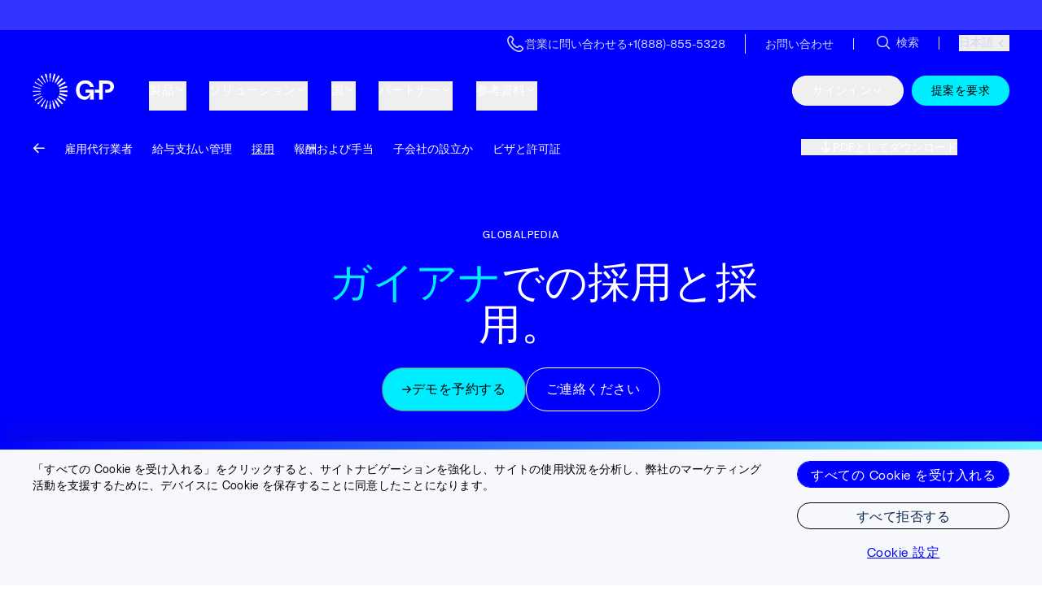

--- FILE ---
content_type: text/html; charset=UTF-8
request_url: https://www.globalization-partners.com/jp/globalpedia/guyana/recruiting-hiring/
body_size: 49379
content:
<!DOCTYPE html><html lang="ja-JP" style="opacity: 1;" translate="no" class="OneLinkTx"><head><link rel="stylesheet" href="https://www.globalization-partners.com/_astro/_slug_.DhaCp43E.css">
<link rel="stylesheet" href="https://www.globalization-partners.com/_astro/_slug_.B3IXXvwh.css">
<style>#animated-div[data-astro-cid-bcnsaesh]{will-change:transform;-webkit-backface-visibility:hidden;backface-visibility:hidden}@media(prefers-reduced-motion:reduce){#animated-div[data-astro-cid-bcnsaesh] div[data-astro-cid-bcnsaesh]{transition:none}}
</style>
<link rel="stylesheet" href="https://www.globalization-partners.com/_astro/_slug_.D-SfzA2K.css">
<link rel="stylesheet" href="https://www.globalization-partners.com/_astro/_slug_.D7AAdHFY.css"><style>astro-island,astro-slot,astro-static-slot{display:contents}</style> <!-- Resource hints for critical domains --><link rel="preconnect" href="https://air-prod.imgix.net" crossorigin=""><link rel="preconnect" href="https://cdn.air.inc" crossorigin=""><link rel="preconnect" href="https://www.googletagmanager.com" crossorigin=""><link rel="preconnect" href="https://cdn.us.heap-api.com" crossorigin=""><!-- Font preloading for critical PolySans fonts --><link rel="preload" href="https://www.globalization-partners.com/fonts/PolySans-Neutral.woff2" as="font" type="font/woff2" crossorigin=""><link rel="preload" href="https://www.globalization-partners.com/fonts/PolySans-Median.woff2" as="font" type="font/woff2" crossorigin=""><link rel="preload" href="https://www.globalization-partners.com/fonts/PolySans-Slim.woff2" as="font" type="font/woff2" crossorigin=""><link rel="preconnect" href="https://www.onelink-edge.com" crossorigin=""><meta charset="UTF-8"><meta name="viewport" content="initial-scale=1.0, width=device-width"><meta name="robots" content="index, follow"><meta name="llms" content="/llms.txt"><link rel="canonical" href="https://www.globalization-partners.com/jp/globalpedia/guyana/recruiting-hiring/"><title>ガイアナでの従業員の採用：法務&amp;コンプライアンス | G-P</title><meta name="description" content="ガイアナの雇用法を学び、海外で従業員を見つけるのは難しいかもしれません。 新しい従業員の入社をサポートし、グローバル拡大をストレスなく行えるよう支援するグローバルな専門家雇用組織(PEO)についてご紹介します。"><meta property="og:title" content="ガイアナでの従業員の採用：法務&amp;コンプライアンス | G-P"><meta property="og:description" content="ガイアナの雇用法を学び、海外で従業員を見つけるのは難しいかもしれません。 新しい従業員の入社をサポートし、グローバル拡大をストレスなく行えるよう支援するグローバルな専門家雇用組織(PEO)についてご紹介します。"><meta property="og:image" content="https://www.globalization-partners.com/wp-content/uploads/2020/11/globalpedia-Guyana.jpg"><meta property="og:type" content="website"><meta property="og:url" content="https://www.globalization-partners.com/jp/globalpedia/guyana/recruiting-hiring/"><meta property="twitter:site" content="@GlobalEOR"><meta name="twitter:card" content="summary_large_image"><meta name="twitter:title" content="ガイアナでの従業員の採用：法務&amp;コンプライアンス | G-P"><meta name="twitter:description" content="ガイアナの雇用法を学び、海外で従業員を見つけるのは難しいかもしれません。 新しい従業員の入社をサポートし、グローバル拡大をストレスなく行えるよう支援するグローバルな専門家雇用組織(PEO)についてご紹介します。"><meta name="twitter:image" content="https://www.globalization-partners.com/wp-content/uploads/2020/11/globalpedia-Guyana.jpg"><!-- CHEQ invocation tag --><!-- Heap Analytics initialization script  --><!-- Lazy-load trigger: dispatches 'lazyScriptsReady' after first interaction --><!-- GTM --><!-- SEO and canonical links --><link rel="alternate" hreflang="x-default" href="https://www.globalization-partners.com/globalpedia/guyana/recruiting-hiring/"><link rel="alternate" hreflang="en" href="https://www.globalization-partners.com/globalpedia/guyana/recruiting-hiring/"><link rel="alternate" hreflang="es" href="https://www.globalization-partners.com/es/globalpedia/guyana/recruiting-hiring/"><link rel="alternate" hreflang="de" href="https://www.globalization-partners.com/de/globalpedia/guyana/recruiting-hiring/"><link rel="alternate" hreflang="fr" href="https://www.globalization-partners.com/fr/globalpedia/guyana/recruiting-hiring/"><link rel="alternate" hreflang="ar" href="https://www.globalization-partners.com/ar/globalpedia/guyana/recruiting-hiring/"><link rel="alternate" hreflang="id" href="https://www.globalization-partners.com/id/globalpedia/guyana/recruiting-hiring/"><link rel="alternate" hreflang="hi" href="https://www.globalization-partners.com/hi/globalpedia/guyana/recruiting-hiring/"><link rel="alternate" hreflang="he" href="https://www.globalization-partners.com/he/globalpedia/guyana/recruiting-hiring/"><link rel="alternate" hreflang="it" href="https://www.globalization-partners.com/it/globalpedia/guyana/recruiting-hiring/"><link rel="alternate" hreflang="ja-jp" href="https://www.globalization-partners.com/jp/globalpedia/guyana/recruiting-hiring/"><link rel="alternate" hreflang="ko" href="https://www.globalization-partners.com/kr/globalpedia/guyana/recruiting-hiring/"><link rel="alternate" hreflang="nl" href="https://www.globalization-partners.com/nl/globalpedia/guyana/recruiting-hiring/"><link rel="alternate" hreflang="pt" href="https://www.globalization-partners.com/pt/globalpedia/guyana/recruiting-hiring/"><link rel="alternate" hreflang="pl" href="https://www.globalization-partners.com/pl/globalpedia/guyana/recruiting-hiring/"><link rel="alternate" hreflang="sv" href="https://www.globalization-partners.com/sv/globalpedia/guyana/recruiting-hiring/"><link rel="alternate" hreflang="th" href="https://www.globalization-partners.com/th/globalpedia/guyana/recruiting-hiring/"><link rel="alternate" hreflang="zh-cn" href="https://www.globalization-partners.com/cn/globalpedia/guyana/recruiting-hiring/"><link rel="alternate" hreflang="zh-hk" href="https://www.globalization-partners.com/hk/globalpedia/guyana/recruiting-hiring/"><link rel="alternate" hreflang="zh-tw" href="https://www.globalization-partners.com/tw/globalpedia/guyana/recruiting-hiring/"><!-- Schema.org data --><script type="application/ld+json">{"@context":"https://schema.org","@type":"Organization","name":"Globalization Partners","alternateName":"G-P","url":"https://www.globalization-partners.com/","logo":{"@type":"ImageObject","url":"https://www.globalization-partners.com/assets/g-p-logo.svg"},"image":"https://gpcmsdev.wpengine.com/wp-content/uploads/2023/10/OG-Image.jpg","description":"Find, hire, onboard, and manage teams in 180+ countries in minutes without setting up new entities","email":"info@g-p.com","telephone":"+18888555328","address":{"@type":"PostalAddress","streetAddress":"175 Federal Street, 17th floor","addressLocality":"Boston","addressRegion":"MA","postalCode":"02110","addressCountry":"US"},"sameAs":["https://www.facebook.com/GPGlobalMadePossible/","https://x.com/GlobalEOR","https://www.linkedin.com/company/g-p/"],"contactPoint":[{"@type":"ContactPoint","telephone":"+18888555328","contactType":"customer service","areaServed":"US","availableLanguage":"English"}]}</script><link rel="preconnect" href="https://dev.visualwebsiteoptimizer.com"><!-- External third-party script - Use defer --><style id="moxiecustomcss">/* GLOBPART-5625 */
@media (min-width: 64rem) {
	main article section.py-12 div.container.grid div.flex.flex-col div.space-y-5 h2.text-h3.max-w-\[27\.5rem\] {
		font-size: 2.5rem;
	}
	main article section.py-12 div.container.grid div.flex.flex-col div.mt-10.grid.grid-cols-2.gap-x-5 div.grid.gap-y-2 span.space-x-2.text-black span.text-h3 {
		font-size: 2.4rem;
	}
	main article section.py-12 div.container.grid div.flex.flex-col div.mt-10.grid.grid-cols-2.gap-x-5 div.grid.gap-y-2 span.space-x-2.text-black span.text-28.font-light {
		font-size: 1.55rem;
	}
	main section.bg-white.pt-12 div.container.grid.gap-y-10 div.text-left h1.text-h1.max-w-\[31\.5625rem\] {
	font-size: 3.1rem;
	}
	main section.saf-of.relative.overflow-hidden.py-12.bg-sea.text-white div.container.relative.z-10.space-y-10 div.mx-auto.max-w-\[34rem\].text-center h2.text-h2 {
		font-size: 2.8rem;
	}
}

/* RT#101754 */
section[data-layouts="news_blocks"] span.text-16.font-light.text-grey {
	white-space: nowrap;
}

/* 143465 */
@media (min-width: 64rem) {
	main section[data-layouts="cta"] div.relative.z-10.overflow-visible.container div.space-y-72 div div.flex.w-full.flex-col.items-start div.text-card.items-start h2.text-h1 {
		font-size: 3.3rem;
	}
}

/* GLOBPART-5680 */
@media (min-width: 768px) {
	section.overflow-hidden.border-solid.bg-white.pt-85 div.relative.z-10.overflow-visible.container div.grid.gap-y-10 div.grid.gap-y-5 div.flex.flex-col.space-y-2 select.text-16.w-full.border-0.border-b.border-grey-2.text-grey-5 {
		width: 270px;
	}
}

/* 107430 */
section#open-positions select.w-full {
	width: 70%;
}

/* 620728 */
@media (min-width: 64rem) {
	main section div.relative div.flex.items-center div.relative.mx-auto.grid a.group p.text-16.is-smaller.mx-auto.block.font-light.opacity-100.transition-opacity.duration-300 {
		height: 40px;
		font-size: 0.8rem;
	}
}
</style><meta name="moxieinjected" content="1"><meta name="moxieinjected" content="1"><meta name="moxietranslated" content="1"><style id="onetrust-style">#onetrust-banner-sdk .onetrust-vendors-list-handler{cursor:pointer;color:#1f96db;font-size:inherit;font-weight:bold;text-decoration:none;margin-left:5px}#onetrust-banner-sdk .onetrust-vendors-list-handler:hover{color:#1f96db}#onetrust-banner-sdk:focus{outline:2px solid #000;outline-offset:-2px}#onetrust-banner-sdk a:focus{outline:2px solid #000}#onetrust-banner-sdk #onetrust-accept-btn-handler,#onetrust-banner-sdk #onetrust-reject-all-handler,#onetrust-banner-sdk #onetrust-pc-btn-handler{outline-offset:1px}#onetrust-banner-sdk.ot-bnr-w-logo .ot-bnr-logo{height:64px;width:64px}#onetrust-banner-sdk .ot-tcf2-vendor-count.ot-text-bold{font-weight:bold}#onetrust-banner-sdk .ot-button-order-0{order:0}#onetrust-banner-sdk .ot-button-order-1{order:1}#onetrust-banner-sdk .ot-button-order-2{order:2}#onetrust-banner-sdk #onetrust-close-btn-container svg{height:10px;width:10px;pointer-events:none}#onetrust-banner-sdk .ot-close-icon,#onetrust-pc-sdk .ot-close-icon,#ot-sync-ntfy .ot-close-icon{background-size:contain;background-repeat:no-repeat;background-position:center;height:12px;width:12px}#onetrust-banner-sdk .powered-by-logo,#onetrust-banner-sdk .ot-pc-footer-logo a,#onetrust-pc-sdk .powered-by-logo,#onetrust-pc-sdk .ot-pc-footer-logo a,#ot-sync-ntfy .powered-by-logo,#ot-sync-ntfy .ot-pc-footer-logo a{background-size:contain;background-repeat:no-repeat;background-position:center;height:25px;width:152px;display:block;text-decoration:none;font-size:.75em}#onetrust-banner-sdk .powered-by-logo:hover,#onetrust-banner-sdk .ot-pc-footer-logo a:hover,#onetrust-pc-sdk .powered-by-logo:hover,#onetrust-pc-sdk .ot-pc-footer-logo a:hover,#ot-sync-ntfy .powered-by-logo:hover,#ot-sync-ntfy .ot-pc-footer-logo a:hover{color:#565656}#onetrust-banner-sdk h3 *,#onetrust-banner-sdk h4 *,#onetrust-banner-sdk h6 *,#onetrust-banner-sdk button *,#onetrust-banner-sdk a[data-parent-id] *,#onetrust-pc-sdk h3 *,#onetrust-pc-sdk h4 *,#onetrust-pc-sdk h6 *,#onetrust-pc-sdk button *,#onetrust-pc-sdk a[data-parent-id] *,#ot-sync-ntfy h3 *,#ot-sync-ntfy h4 *,#ot-sync-ntfy h6 *,#ot-sync-ntfy button *,#ot-sync-ntfy a[data-parent-id] *{font-size:inherit;font-weight:inherit;color:inherit}#onetrust-banner-sdk .ot-hide,#onetrust-pc-sdk .ot-hide,#ot-sync-ntfy .ot-hide{display:none !important}#onetrust-banner-sdk button.ot-link-btn:hover,#onetrust-pc-sdk button.ot-link-btn:hover,#ot-sync-ntfy button.ot-link-btn:hover{text-decoration:underline;opacity:1}#onetrust-pc-sdk .ot-sdk-row .ot-sdk-column{padding:0}#onetrust-pc-sdk .ot-sdk-container{padding-right:0}#onetrust-pc-sdk .ot-sdk-row{flex-direction:initial;width:100%}#onetrust-pc-sdk [type=checkbox]:checked,#onetrust-pc-sdk [type=checkbox]:not(:checked){pointer-events:initial}#onetrust-pc-sdk [type=checkbox]:disabled+label::before,#onetrust-pc-sdk [type=checkbox]:disabled+label:after,#onetrust-pc-sdk [type=checkbox]:disabled+label{pointer-events:none;opacity:.8}#onetrust-pc-sdk #vendor-list-content{transform:translate3d(0, 0, 0)}#onetrust-pc-sdk li input[type=checkbox]{z-index:1}#onetrust-pc-sdk li .ot-checkbox label{z-index:2}#onetrust-pc-sdk li .ot-checkbox input[type=checkbox]{height:auto;width:auto}#onetrust-pc-sdk li .host-title a,#onetrust-pc-sdk li .ot-host-name a,#onetrust-pc-sdk li .accordion-text,#onetrust-pc-sdk li .ot-acc-txt{z-index:2;position:relative}#onetrust-pc-sdk input{margin:3px .1ex}#onetrust-pc-sdk .pc-logo,#onetrust-pc-sdk .ot-pc-logo{height:60px;width:180px;background-position:center;background-size:contain;background-repeat:no-repeat;display:inline-flex;justify-content:center;align-items:center}#onetrust-pc-sdk .pc-logo img,#onetrust-pc-sdk .ot-pc-logo img{max-height:100%;max-width:100%}#onetrust-pc-sdk .pc-logo svg,#onetrust-pc-sdk .ot-pc-logo svg{height:60px;width:180px}#onetrust-pc-sdk #close-pc-btn-handler>svg{margin:auto;display:block;height:12px;width:12px}#onetrust-pc-sdk .screen-reader-only,#onetrust-pc-sdk .ot-scrn-rdr,.ot-sdk-cookie-policy .screen-reader-only,.ot-sdk-cookie-policy .ot-scrn-rdr{border:0;clip:rect(0 0 0 0);height:1px;margin:-1px;overflow:hidden;padding:0;position:absolute;width:1px}#onetrust-pc-sdk.ot-fade-in,.onetrust-pc-dark-filter.ot-fade-in,#onetrust-banner-sdk.ot-fade-in{animation-name:onetrust-fade-in;animation-duration:400ms;animation-timing-function:ease-in-out}#onetrust-pc-sdk.ot-hide{display:none !important}.onetrust-pc-dark-filter.ot-hide{display:none !important}#ot-sdk-btn.ot-sdk-show-settings,#ot-sdk-btn.optanon-show-settings{color:#fff;background-color:#468254;height:auto;white-space:normal;word-wrap:break-word;padding:.8em 2em;font-size:.8em;line-height:1.2;cursor:pointer;-moz-transition:.1s ease;-o-transition:.1s ease;-webkit-transition:1s ease;transition:.1s ease}#ot-sdk-btn.ot-sdk-show-settings:hover,#ot-sdk-btn.optanon-show-settings:hover{color:#fff;background-color:#2c6415}#ot-sdk-btn.ot-sdk-show-settings:active,#ot-sdk-btn.optanon-show-settings:active{color:#fff;background-color:#2c6415;border:1px solid rgba(162,192,169,.5)}.onetrust-pc-dark-filter{background:rgba(0,0,0,.5);z-index:2147483646;width:100%;height:100%;overflow:hidden;position:fixed;top:0;bottom:0;left:0}@keyframes onetrust-fade-in{0%{opacity:0}100%{opacity:1}}.ot-cookie-label{text-decoration:underline}@media only screen and (min-width: 426px)and (max-width: 896px)and (orientation: landscape){#onetrust-pc-sdk p{font-size:.75em}}#onetrust-banner-sdk .banner-option-input:focus+label{outline:1px solid #000;outline-style:auto}.category-vendors-list-handler+a:focus,.category-vendors-list-handler+a:focus-visible{outline:2px solid #000}#onetrust-pc-sdk .ot-userid-title{margin-top:10px}#onetrust-pc-sdk .ot-userid-title>span,#onetrust-pc-sdk .ot-userid-timestamp>span{font-weight:700}#onetrust-pc-sdk .ot-userid-desc{font-style:italic}#onetrust-pc-sdk .ot-host-desc a{pointer-events:initial}#onetrust-pc-sdk .ot-ven-hdr>p a{position:relative;z-index:2;pointer-events:initial}#onetrust-pc-sdk .ot-vnd-serv .ot-vnd-item .ot-vnd-info a,#onetrust-pc-sdk .ot-vs-list .ot-vnd-item .ot-vnd-info a{margin-right:auto}#onetrust-pc-sdk .ot-pc-footer-logo svg,#onetrust-pc-sdk .ot-pc-footer-logo img{width:136px;height:16px}#onetrust-pc-sdk .ot-pur-vdr-count{font-weight:400;font-size:.8em;padding-top:3px;display:block}#onetrust-banner-sdk .ot-optout-signal,#onetrust-pc-sdk .ot-optout-signal{border:1px solid #32ae88;border-radius:3px;padding:5px;margin-bottom:10px;background-color:#f9fffa;font-size:.85rem;line-height:2}#onetrust-banner-sdk .ot-optout-signal .ot-optout-icon,#onetrust-pc-sdk .ot-optout-signal .ot-optout-icon{display:inline;margin-right:5px}#onetrust-banner-sdk .ot-optout-signal svg,#onetrust-pc-sdk .ot-optout-signal svg{height:20px;width:30px}#onetrust-banner-sdk .ot-optout-signal svg.ot-source-sprite,#onetrust-pc-sdk .ot-optout-signal svg.ot-source-sprite{position:relative;bottom:-3px}#onetrust-banner-sdk .ot-optout-signal svg:not(.ot-source-sprite),#onetrust-pc-sdk .ot-optout-signal svg:not(.ot-source-sprite){transform:scale(0.5)}#onetrust-banner-sdk .ot-optout-signal svg:not(.ot-source-sprite) path,#onetrust-pc-sdk .ot-optout-signal svg:not(.ot-source-sprite) path{fill:#32ae88}#onetrust-consent-sdk .ot-general-modal{overflow:hidden;position:fixed;margin:0 auto;top:50%;left:50%;width:40%;padding:1.5rem;max-width:575px;min-width:575px;z-index:2147483647;border-radius:2.5px;transform:translate(-50%, -50%)}#onetrust-consent-sdk .ot-signature-health-group{margin-top:1rem;padding-left:1.25rem;padding-right:1.25rem;margin-bottom:.625rem;width:calc(100% - 2.5rem)}#onetrust-consent-sdk .ot-signature-health-group .ot-signature-health-form{gap:.5rem}#onetrust-consent-sdk .ot-signature-health .ot-signature-health-form{width:70%;gap:.35rem}#onetrust-consent-sdk .ot-signature-health .ot-signature-input{height:38px;padding:6px 10px;background-color:#fff;border:1px solid #d1d1d1;border-radius:4px;box-shadow:none;box-sizing:border-box}#onetrust-consent-sdk .ot-signature-health .ot-signature-subtitle{font-size:1.125rem}#onetrust-consent-sdk .ot-signature-health .ot-signature-group-title{font-size:1.25rem;font-weight:bold}#onetrust-consent-sdk .ot-signature-health,#onetrust-consent-sdk .ot-signature-health-group{display:flex;flex-direction:column;gap:1rem}#onetrust-consent-sdk .ot-signature-health .ot-signature-cont,#onetrust-consent-sdk .ot-signature-health-group .ot-signature-cont{display:flex;flex-direction:column;gap:.25rem}#onetrust-consent-sdk .ot-signature-health .ot-signature-paragraph,#onetrust-consent-sdk .ot-signature-health-group .ot-signature-paragraph{margin:0;line-height:20px;font-size:max(14px,.875rem)}#onetrust-consent-sdk .ot-signature-health .ot-health-signature-error,#onetrust-consent-sdk .ot-signature-health-group .ot-health-signature-error{color:#4d4d4d;font-size:min(12px,.75rem)}#onetrust-consent-sdk .ot-signature-health .ot-signature-buttons-cont,#onetrust-consent-sdk .ot-signature-health-group .ot-signature-buttons-cont{margin-top:max(.75rem,2%);gap:1rem;display:flex;justify-content:flex-end}#onetrust-consent-sdk .ot-signature-health .ot-signature-button,#onetrust-consent-sdk .ot-signature-health-group .ot-signature-button{flex:1;height:auto;color:#fff;cursor:pointer;line-height:1.2;min-width:125px;font-weight:600;font-size:.813em;border-radius:2px;padding:12px 10px;white-space:normal;word-wrap:break-word;word-break:break-word;background-color:#68b631;border:2px solid #68b631}#onetrust-consent-sdk .ot-signature-health .ot-signature-button.reject,#onetrust-consent-sdk .ot-signature-health-group .ot-signature-button.reject{background-color:#fff}#onetrust-consent-sdk .ot-input-field-cont{display:flex;flex-direction:column;gap:.5rem}#onetrust-consent-sdk .ot-input-field-cont .ot-signature-input{width:65%}#onetrust-consent-sdk .ot-signature-health-form{display:flex;flex-direction:column}#onetrust-consent-sdk .ot-signature-health-form .ot-signature-label{margin-bottom:0;line-height:20px;font-size:max(14px,.875rem)}#onetrust-consent-sdk #onetrust-sprite-svg{display:none}@media only screen and (max-width: 600px){#onetrust-consent-sdk .ot-general-modal{min-width:100%}#onetrust-consent-sdk .ot-signature-health .ot-signature-health-form{width:100%}#onetrust-consent-sdk .ot-input-field-cont .ot-signature-input{width:100%}}#onetrust-banner-sdk,#onetrust-pc-sdk,#ot-sdk-cookie-policy,#ot-sync-ntfy{font-size:16px}#onetrust-banner-sdk *,#onetrust-banner-sdk ::after,#onetrust-banner-sdk ::before,#onetrust-pc-sdk *,#onetrust-pc-sdk ::after,#onetrust-pc-sdk ::before,#ot-sdk-cookie-policy *,#ot-sdk-cookie-policy ::after,#ot-sdk-cookie-policy ::before,#ot-sync-ntfy *,#ot-sync-ntfy ::after,#ot-sync-ntfy ::before{-webkit-box-sizing:content-box;-moz-box-sizing:content-box;box-sizing:content-box}#onetrust-banner-sdk div,#onetrust-banner-sdk span,#onetrust-banner-sdk h1,#onetrust-banner-sdk h2,#onetrust-banner-sdk h3,#onetrust-banner-sdk h4,#onetrust-banner-sdk h5,#onetrust-banner-sdk h6,#onetrust-banner-sdk p,#onetrust-banner-sdk img,#onetrust-banner-sdk svg,#onetrust-banner-sdk button,#onetrust-banner-sdk section,#onetrust-banner-sdk a,#onetrust-banner-sdk label,#onetrust-banner-sdk input,#onetrust-banner-sdk ul,#onetrust-banner-sdk li,#onetrust-banner-sdk nav,#onetrust-banner-sdk table,#onetrust-banner-sdk thead,#onetrust-banner-sdk tr,#onetrust-banner-sdk td,#onetrust-banner-sdk tbody,#onetrust-banner-sdk .ot-main-content,#onetrust-banner-sdk .ot-toggle,#onetrust-banner-sdk #ot-content,#onetrust-banner-sdk #ot-pc-content,#onetrust-banner-sdk .checkbox,#onetrust-pc-sdk div,#onetrust-pc-sdk span,#onetrust-pc-sdk h1,#onetrust-pc-sdk h2,#onetrust-pc-sdk h3,#onetrust-pc-sdk h4,#onetrust-pc-sdk h5,#onetrust-pc-sdk h6,#onetrust-pc-sdk p,#onetrust-pc-sdk img,#onetrust-pc-sdk svg,#onetrust-pc-sdk button,#onetrust-pc-sdk section,#onetrust-pc-sdk a,#onetrust-pc-sdk label,#onetrust-pc-sdk input,#onetrust-pc-sdk ul,#onetrust-pc-sdk li,#onetrust-pc-sdk nav,#onetrust-pc-sdk table,#onetrust-pc-sdk thead,#onetrust-pc-sdk tr,#onetrust-pc-sdk td,#onetrust-pc-sdk tbody,#onetrust-pc-sdk .ot-main-content,#onetrust-pc-sdk .ot-toggle,#onetrust-pc-sdk #ot-content,#onetrust-pc-sdk #ot-pc-content,#onetrust-pc-sdk .checkbox,#ot-sdk-cookie-policy div,#ot-sdk-cookie-policy span,#ot-sdk-cookie-policy h1,#ot-sdk-cookie-policy h2,#ot-sdk-cookie-policy h3,#ot-sdk-cookie-policy h4,#ot-sdk-cookie-policy h5,#ot-sdk-cookie-policy h6,#ot-sdk-cookie-policy p,#ot-sdk-cookie-policy img,#ot-sdk-cookie-policy svg,#ot-sdk-cookie-policy button,#ot-sdk-cookie-policy section,#ot-sdk-cookie-policy a,#ot-sdk-cookie-policy label,#ot-sdk-cookie-policy input,#ot-sdk-cookie-policy ul,#ot-sdk-cookie-policy li,#ot-sdk-cookie-policy nav,#ot-sdk-cookie-policy table,#ot-sdk-cookie-policy thead,#ot-sdk-cookie-policy tr,#ot-sdk-cookie-policy td,#ot-sdk-cookie-policy tbody,#ot-sdk-cookie-policy .ot-main-content,#ot-sdk-cookie-policy .ot-toggle,#ot-sdk-cookie-policy #ot-content,#ot-sdk-cookie-policy #ot-pc-content,#ot-sdk-cookie-policy .checkbox,#ot-sync-ntfy div,#ot-sync-ntfy span,#ot-sync-ntfy h1,#ot-sync-ntfy h2,#ot-sync-ntfy h3,#ot-sync-ntfy h4,#ot-sync-ntfy h5,#ot-sync-ntfy h6,#ot-sync-ntfy p,#ot-sync-ntfy img,#ot-sync-ntfy svg,#ot-sync-ntfy button,#ot-sync-ntfy section,#ot-sync-ntfy a,#ot-sync-ntfy label,#ot-sync-ntfy input,#ot-sync-ntfy ul,#ot-sync-ntfy li,#ot-sync-ntfy nav,#ot-sync-ntfy table,#ot-sync-ntfy thead,#ot-sync-ntfy tr,#ot-sync-ntfy td,#ot-sync-ntfy tbody,#ot-sync-ntfy .ot-main-content,#ot-sync-ntfy .ot-toggle,#ot-sync-ntfy #ot-content,#ot-sync-ntfy #ot-pc-content,#ot-sync-ntfy .checkbox{font-family:inherit;font-weight:normal;-webkit-font-smoothing:auto;letter-spacing:normal;line-height:normal;padding:0;margin:0;height:auto;min-height:0;max-height:none;width:auto;min-width:0;max-width:none;border-radius:0;border:none;clear:none;float:none;position:static;bottom:auto;left:auto;right:auto;top:auto;text-align:left;text-decoration:none;text-indent:0;text-shadow:none;text-transform:none;white-space:normal;background:none;overflow:visible;vertical-align:baseline;visibility:visible;z-index:auto;box-shadow:none}#onetrust-banner-sdk img,#onetrust-pc-sdk img,#ot-sdk-cookie-policy img,#ot-sync-ntfy img{overflow:hidden !important}#onetrust-banner-sdk label:before,#onetrust-banner-sdk label:after,#onetrust-banner-sdk .checkbox:after,#onetrust-banner-sdk .checkbox:before,#onetrust-pc-sdk label:before,#onetrust-pc-sdk label:after,#onetrust-pc-sdk .checkbox:after,#onetrust-pc-sdk .checkbox:before,#ot-sdk-cookie-policy label:before,#ot-sdk-cookie-policy label:after,#ot-sdk-cookie-policy .checkbox:after,#ot-sdk-cookie-policy .checkbox:before,#ot-sync-ntfy label:before,#ot-sync-ntfy label:after,#ot-sync-ntfy .checkbox:after,#ot-sync-ntfy .checkbox:before{content:"";content:none}#onetrust-banner-sdk .ot-sdk-container,#onetrust-pc-sdk .ot-sdk-container,#ot-sdk-cookie-policy .ot-sdk-container{position:relative;width:100%;max-width:100%;margin:0 auto;padding:0 20px;box-sizing:border-box}#onetrust-banner-sdk .ot-sdk-column,#onetrust-banner-sdk .ot-sdk-columns,#onetrust-pc-sdk .ot-sdk-column,#onetrust-pc-sdk .ot-sdk-columns,#ot-sdk-cookie-policy .ot-sdk-column,#ot-sdk-cookie-policy .ot-sdk-columns{width:100%;float:left;box-sizing:border-box;padding:0;display:initial}@media(min-width: 400px){#onetrust-banner-sdk .ot-sdk-container,#onetrust-pc-sdk .ot-sdk-container,#ot-sdk-cookie-policy .ot-sdk-container{width:90%;padding:0}}@media(min-width: 550px){#onetrust-banner-sdk .ot-sdk-container,#onetrust-pc-sdk .ot-sdk-container,#ot-sdk-cookie-policy .ot-sdk-container{width:100%}#onetrust-banner-sdk .ot-sdk-column,#onetrust-banner-sdk .ot-sdk-columns,#onetrust-pc-sdk .ot-sdk-column,#onetrust-pc-sdk .ot-sdk-columns,#ot-sdk-cookie-policy .ot-sdk-column,#ot-sdk-cookie-policy .ot-sdk-columns{margin-left:4%}#onetrust-banner-sdk .ot-sdk-column:first-child,#onetrust-banner-sdk .ot-sdk-columns:first-child,#onetrust-pc-sdk .ot-sdk-column:first-child,#onetrust-pc-sdk .ot-sdk-columns:first-child,#ot-sdk-cookie-policy .ot-sdk-column:first-child,#ot-sdk-cookie-policy .ot-sdk-columns:first-child{margin-left:0}#onetrust-banner-sdk .ot-sdk-two.ot-sdk-columns,#onetrust-pc-sdk .ot-sdk-two.ot-sdk-columns,#ot-sdk-cookie-policy .ot-sdk-two.ot-sdk-columns{width:13.3333333333%}#onetrust-banner-sdk .ot-sdk-three.ot-sdk-columns,#onetrust-pc-sdk .ot-sdk-three.ot-sdk-columns,#ot-sdk-cookie-policy .ot-sdk-three.ot-sdk-columns{width:22%}#onetrust-banner-sdk .ot-sdk-four.ot-sdk-columns,#onetrust-pc-sdk .ot-sdk-four.ot-sdk-columns,#ot-sdk-cookie-policy .ot-sdk-four.ot-sdk-columns{width:30.6666666667%}#onetrust-banner-sdk .ot-sdk-eight.ot-sdk-columns,#onetrust-pc-sdk .ot-sdk-eight.ot-sdk-columns,#ot-sdk-cookie-policy .ot-sdk-eight.ot-sdk-columns{width:65.3333333333%}#onetrust-banner-sdk .ot-sdk-nine.ot-sdk-columns,#onetrust-pc-sdk .ot-sdk-nine.ot-sdk-columns,#ot-sdk-cookie-policy .ot-sdk-nine.ot-sdk-columns{width:74%}#onetrust-banner-sdk .ot-sdk-ten.ot-sdk-columns,#onetrust-pc-sdk .ot-sdk-ten.ot-sdk-columns,#ot-sdk-cookie-policy .ot-sdk-ten.ot-sdk-columns{width:82.6666666667%}#onetrust-banner-sdk .ot-sdk-eleven.ot-sdk-columns,#onetrust-pc-sdk .ot-sdk-eleven.ot-sdk-columns,#ot-sdk-cookie-policy .ot-sdk-eleven.ot-sdk-columns{width:91.3333333333%}#onetrust-banner-sdk .ot-sdk-twelve.ot-sdk-columns,#onetrust-pc-sdk .ot-sdk-twelve.ot-sdk-columns,#ot-sdk-cookie-policy .ot-sdk-twelve.ot-sdk-columns{width:100%;margin-left:0}}#onetrust-banner-sdk h1,#onetrust-banner-sdk h2,#onetrust-banner-sdk h3,#onetrust-banner-sdk h4,#onetrust-banner-sdk h5,#onetrust-banner-sdk h6,#onetrust-pc-sdk h1,#onetrust-pc-sdk h2,#onetrust-pc-sdk h3,#onetrust-pc-sdk h4,#onetrust-pc-sdk h5,#onetrust-pc-sdk h6,#ot-sdk-cookie-policy h1,#ot-sdk-cookie-policy h2,#ot-sdk-cookie-policy h3,#ot-sdk-cookie-policy h4,#ot-sdk-cookie-policy h5,#ot-sdk-cookie-policy h6{margin-top:0;font-weight:600;font-family:inherit}#onetrust-banner-sdk h1,#onetrust-pc-sdk h1,#ot-sdk-cookie-policy h1{font-size:1.5rem;line-height:1.2}#onetrust-banner-sdk h2,#onetrust-pc-sdk h2,#ot-sdk-cookie-policy h2{font-size:1.5rem;line-height:1.25}#onetrust-banner-sdk h3,#onetrust-pc-sdk h3,#ot-sdk-cookie-policy h3{font-size:1.5rem;line-height:1.3}#onetrust-banner-sdk h4,#onetrust-pc-sdk h4,#ot-sdk-cookie-policy h4{font-size:1.5rem;line-height:1.35}#onetrust-banner-sdk h5,#onetrust-pc-sdk h5,#ot-sdk-cookie-policy h5{font-size:1.5rem;line-height:1.5}#onetrust-banner-sdk h6,#onetrust-pc-sdk h6,#ot-sdk-cookie-policy h6{font-size:1.5rem;line-height:1.6}@media(min-width: 550px){#onetrust-banner-sdk h1,#onetrust-pc-sdk h1,#ot-sdk-cookie-policy h1{font-size:1.5rem}#onetrust-banner-sdk h2,#onetrust-pc-sdk h2,#ot-sdk-cookie-policy h2{font-size:1.5rem}#onetrust-banner-sdk h3,#onetrust-pc-sdk h3,#ot-sdk-cookie-policy h3{font-size:1.5rem}#onetrust-banner-sdk h4,#onetrust-pc-sdk h4,#ot-sdk-cookie-policy h4{font-size:1.5rem}#onetrust-banner-sdk h5,#onetrust-pc-sdk h5,#ot-sdk-cookie-policy h5{font-size:1.5rem}#onetrust-banner-sdk h6,#onetrust-pc-sdk h6,#ot-sdk-cookie-policy h6{font-size:1.5rem}}#onetrust-banner-sdk p,#onetrust-pc-sdk p,#ot-sdk-cookie-policy p{margin:0 0 1em 0;font-family:inherit;line-height:normal}#onetrust-banner-sdk a,#onetrust-pc-sdk a,#ot-sdk-cookie-policy a{color:#565656;text-decoration:underline}#onetrust-banner-sdk a:hover,#onetrust-pc-sdk a:hover,#ot-sdk-cookie-policy a:hover{color:#565656;text-decoration:none}#onetrust-banner-sdk .ot-sdk-button,#onetrust-banner-sdk button,#onetrust-pc-sdk .ot-sdk-button,#onetrust-pc-sdk button,#ot-sdk-cookie-policy .ot-sdk-button,#ot-sdk-cookie-policy button{margin-bottom:1rem;font-family:inherit}#onetrust-banner-sdk .ot-sdk-button,#onetrust-banner-sdk button,#onetrust-pc-sdk .ot-sdk-button,#onetrust-pc-sdk button,#ot-sdk-cookie-policy .ot-sdk-button,#ot-sdk-cookie-policy button{display:inline-block;height:38px;padding:0 30px;color:#555;text-align:center;font-size:.9em;font-weight:400;line-height:38px;letter-spacing:.01em;text-decoration:none;white-space:nowrap;background-color:rgba(0,0,0,0);border-radius:2px;border:1px solid #bbb;cursor:pointer;box-sizing:border-box}#onetrust-banner-sdk .ot-sdk-button:hover,#onetrust-banner-sdk :not(.ot-leg-btn-container)>button:not(.ot-link-btn):hover,#onetrust-banner-sdk :not(.ot-leg-btn-container)>button:not(.ot-link-btn):focus,#onetrust-pc-sdk .ot-sdk-button:hover,#onetrust-pc-sdk :not(.ot-leg-btn-container)>button:not(.ot-link-btn):hover,#onetrust-pc-sdk :not(.ot-leg-btn-container)>button:not(.ot-link-btn):focus,#ot-sdk-cookie-policy .ot-sdk-button:hover,#ot-sdk-cookie-policy :not(.ot-leg-btn-container)>button:not(.ot-link-btn):hover,#ot-sdk-cookie-policy :not(.ot-leg-btn-container)>button:not(.ot-link-btn):focus{color:#333;border-color:#888;opacity:.9}#onetrust-banner-sdk .ot-sdk-button:focus,#onetrust-banner-sdk :not(.ot-leg-btn-container)>button:focus,#onetrust-pc-sdk .ot-sdk-button:focus,#onetrust-pc-sdk :not(.ot-leg-btn-container)>button:focus,#ot-sdk-cookie-policy .ot-sdk-button:focus,#ot-sdk-cookie-policy :not(.ot-leg-btn-container)>button:focus{outline:2px solid #000}#onetrust-banner-sdk .ot-sdk-button.ot-sdk-button-primary,#onetrust-banner-sdk button.ot-sdk-button-primary,#onetrust-banner-sdk input[type=submit].ot-sdk-button-primary,#onetrust-banner-sdk input[type=reset].ot-sdk-button-primary,#onetrust-banner-sdk input[type=button].ot-sdk-button-primary,#onetrust-pc-sdk .ot-sdk-button.ot-sdk-button-primary,#onetrust-pc-sdk button.ot-sdk-button-primary,#onetrust-pc-sdk input[type=submit].ot-sdk-button-primary,#onetrust-pc-sdk input[type=reset].ot-sdk-button-primary,#onetrust-pc-sdk input[type=button].ot-sdk-button-primary,#ot-sdk-cookie-policy .ot-sdk-button.ot-sdk-button-primary,#ot-sdk-cookie-policy button.ot-sdk-button-primary,#ot-sdk-cookie-policy input[type=submit].ot-sdk-button-primary,#ot-sdk-cookie-policy input[type=reset].ot-sdk-button-primary,#ot-sdk-cookie-policy input[type=button].ot-sdk-button-primary{color:#fff;background-color:#33c3f0;border-color:#33c3f0}#onetrust-banner-sdk .ot-sdk-button.ot-sdk-button-primary:hover,#onetrust-banner-sdk button.ot-sdk-button-primary:hover,#onetrust-banner-sdk input[type=submit].ot-sdk-button-primary:hover,#onetrust-banner-sdk input[type=reset].ot-sdk-button-primary:hover,#onetrust-banner-sdk input[type=button].ot-sdk-button-primary:hover,#onetrust-banner-sdk .ot-sdk-button.ot-sdk-button-primary:focus,#onetrust-banner-sdk button.ot-sdk-button-primary:focus,#onetrust-banner-sdk input[type=submit].ot-sdk-button-primary:focus,#onetrust-banner-sdk input[type=reset].ot-sdk-button-primary:focus,#onetrust-banner-sdk input[type=button].ot-sdk-button-primary:focus,#onetrust-pc-sdk .ot-sdk-button.ot-sdk-button-primary:hover,#onetrust-pc-sdk button.ot-sdk-button-primary:hover,#onetrust-pc-sdk input[type=submit].ot-sdk-button-primary:hover,#onetrust-pc-sdk input[type=reset].ot-sdk-button-primary:hover,#onetrust-pc-sdk input[type=button].ot-sdk-button-primary:hover,#onetrust-pc-sdk .ot-sdk-button.ot-sdk-button-primary:focus,#onetrust-pc-sdk button.ot-sdk-button-primary:focus,#onetrust-pc-sdk input[type=submit].ot-sdk-button-primary:focus,#onetrust-pc-sdk input[type=reset].ot-sdk-button-primary:focus,#onetrust-pc-sdk input[type=button].ot-sdk-button-primary:focus,#ot-sdk-cookie-policy .ot-sdk-button.ot-sdk-button-primary:hover,#ot-sdk-cookie-policy button.ot-sdk-button-primary:hover,#ot-sdk-cookie-policy input[type=submit].ot-sdk-button-primary:hover,#ot-sdk-cookie-policy input[type=reset].ot-sdk-button-primary:hover,#ot-sdk-cookie-policy input[type=button].ot-sdk-button-primary:hover,#ot-sdk-cookie-policy .ot-sdk-button.ot-sdk-button-primary:focus,#ot-sdk-cookie-policy button.ot-sdk-button-primary:focus,#ot-sdk-cookie-policy input[type=submit].ot-sdk-button-primary:focus,#ot-sdk-cookie-policy input[type=reset].ot-sdk-button-primary:focus,#ot-sdk-cookie-policy input[type=button].ot-sdk-button-primary:focus{color:#fff;background-color:#1eaedb;border-color:#1eaedb}#onetrust-banner-sdk input[type=text],#onetrust-pc-sdk input[type=text],#ot-sdk-cookie-policy input[type=text]{height:38px;padding:6px 10px;background-color:#fff;border:1px solid #d1d1d1;border-radius:4px;box-shadow:none;box-sizing:border-box}#onetrust-banner-sdk input[type=text],#onetrust-pc-sdk input[type=text],#ot-sdk-cookie-policy input[type=text]{-webkit-appearance:none;-moz-appearance:none;appearance:none}#onetrust-banner-sdk input[type=text]:focus,#onetrust-pc-sdk input[type=text]:focus,#ot-sdk-cookie-policy input[type=text]:focus{border:1px solid #000;outline:0}#onetrust-banner-sdk label,#onetrust-pc-sdk label,#ot-sdk-cookie-policy label{display:block;margin-bottom:.5rem;font-weight:600}#onetrust-banner-sdk input[type=checkbox],#onetrust-pc-sdk input[type=checkbox],#ot-sdk-cookie-policy input[type=checkbox]{display:inline}#onetrust-banner-sdk ul,#onetrust-pc-sdk ul,#ot-sdk-cookie-policy ul{list-style:circle inside}#onetrust-banner-sdk ul,#onetrust-pc-sdk ul,#ot-sdk-cookie-policy ul{padding-left:0;margin-top:0}#onetrust-banner-sdk ul ul,#onetrust-pc-sdk ul ul,#ot-sdk-cookie-policy ul ul{margin:1.5rem 0 1.5rem 3rem;font-size:90%}#onetrust-banner-sdk li,#onetrust-pc-sdk li,#ot-sdk-cookie-policy li{margin-bottom:1rem}#onetrust-banner-sdk th,#onetrust-banner-sdk td,#onetrust-pc-sdk th,#onetrust-pc-sdk td,#ot-sdk-cookie-policy th,#ot-sdk-cookie-policy td{padding:12px 15px;text-align:left;border-bottom:1px solid #e1e1e1}#onetrust-banner-sdk button,#onetrust-pc-sdk button,#ot-sdk-cookie-policy button{margin-bottom:1rem;font-family:inherit}#onetrust-banner-sdk .ot-sdk-container:after,#onetrust-banner-sdk .ot-sdk-row:after,#onetrust-pc-sdk .ot-sdk-container:after,#onetrust-pc-sdk .ot-sdk-row:after,#ot-sdk-cookie-policy .ot-sdk-container:after,#ot-sdk-cookie-policy .ot-sdk-row:after{content:"";display:table;clear:both}#onetrust-banner-sdk .ot-sdk-row,#onetrust-pc-sdk .ot-sdk-row,#ot-sdk-cookie-policy .ot-sdk-row{margin:0;max-width:none;display:block}#onetrust-banner-sdk{box-shadow:0 0 18px rgba(0,0,0,.2)}#onetrust-banner-sdk.otFlat{position:fixed;z-index:2147483645;bottom:0;right:0;left:0;background-color:#fff;max-height:90%;overflow-x:hidden;overflow-y:auto}#onetrust-banner-sdk.otFlat.top{top:0px;bottom:auto}#onetrust-banner-sdk.otRelFont{font-size:1rem}#onetrust-banner-sdk>.ot-sdk-container{overflow:hidden}#onetrust-banner-sdk::-webkit-scrollbar{width:11px}#onetrust-banner-sdk::-webkit-scrollbar-thumb{border-radius:10px;background:#c1c1c1}#onetrust-banner-sdk{scrollbar-arrow-color:#c1c1c1;scrollbar-darkshadow-color:#c1c1c1;scrollbar-face-color:#c1c1c1;scrollbar-shadow-color:#c1c1c1}#onetrust-banner-sdk #onetrust-policy{margin:1.25em 0 .625em 2em;overflow:hidden}#onetrust-banner-sdk #onetrust-policy .ot-gv-list-handler{float:left;font-size:.82em;padding:0;margin-bottom:0;border:0;line-height:normal;height:auto;width:auto}#onetrust-banner-sdk #onetrust-policy-title{font-size:1.2em;line-height:1.3;margin-bottom:10px}#onetrust-banner-sdk #onetrust-group-container{position:relative}#onetrust-banner-sdk #onetrust-policy-text{clear:both;text-align:left;font-size:.88em;line-height:1.4}#onetrust-banner-sdk #onetrust-policy-text *{font-size:inherit;line-height:inherit}#onetrust-banner-sdk #onetrust-policy-text a{font-weight:bold;margin-left:5px}#onetrust-banner-sdk #onetrust-policy-title,#onetrust-banner-sdk #onetrust-policy-text{color:dimgray;float:left}#onetrust-banner-sdk #onetrust-button-group-parent{min-height:1px;text-align:center}#onetrust-banner-sdk #onetrust-button-group{display:inline-block}#onetrust-banner-sdk #onetrust-accept-btn-handler,#onetrust-banner-sdk #onetrust-reject-all-handler,#onetrust-banner-sdk #onetrust-pc-btn-handler{background-color:#68b631;color:#fff;border-color:#68b631;margin-right:1em;min-width:125px;height:auto;white-space:normal;word-break:break-word;word-wrap:break-word;padding:12px 10px;line-height:1.2;font-size:.813em;font-weight:600}#onetrust-banner-sdk #onetrust-pc-btn-handler.cookie-setting-link{background-color:#fff;border:none;color:#68b631;text-decoration:underline;padding-left:0;padding-right:0}#onetrust-banner-sdk .onetrust-close-btn-ui{width:44px;height:44px;background-size:12px;border:none;position:relative;margin:auto;padding:0}#onetrust-banner-sdk .banner_logo{display:none}#onetrust-banner-sdk.ot-bnr-w-logo .ot-bnr-logo{position:absolute;top:50%;transform:translateY(-50%);left:0px;margin-right:5px}#onetrust-banner-sdk.ot-bnr-w-logo #onetrust-policy{margin-left:65px}#onetrust-banner-sdk .ot-b-addl-desc{clear:both;float:left;display:block}#onetrust-banner-sdk #banner-options{float:left;display:table;margin-right:0;margin-left:1em;width:calc(100% - 1em)}#onetrust-banner-sdk .banner-option-input{cursor:pointer;width:auto;height:auto;border:none;padding:0;padding-right:3px;margin:0 0 10px;font-size:.82em;line-height:1.4}#onetrust-banner-sdk .banner-option-input *{pointer-events:none;font-size:inherit;line-height:inherit}#onetrust-banner-sdk .banner-option-input[aria-expanded=true]~.banner-option-details{display:block;height:auto}#onetrust-banner-sdk .banner-option-input[aria-expanded=true] .ot-arrow-container{transform:rotate(90deg)}#onetrust-banner-sdk .banner-option{margin-bottom:12px;margin-left:0;border:none;float:left;padding:0}#onetrust-banner-sdk .banner-option:first-child{padding-left:2px}#onetrust-banner-sdk .banner-option:not(:first-child){padding:0;border:none}#onetrust-banner-sdk .banner-option-header{cursor:pointer;display:inline-block}#onetrust-banner-sdk .banner-option-header :first-child{color:dimgray;font-weight:bold;float:left}#onetrust-banner-sdk .banner-option-header .ot-arrow-container{display:inline-block;border-top:6px solid rgba(0,0,0,0);border-bottom:6px solid rgba(0,0,0,0);border-left:6px solid dimgray;margin-left:10px;vertical-align:middle}#onetrust-banner-sdk .banner-option-details{display:none;font-size:.83em;line-height:1.5;padding:10px 0px 5px 10px;margin-right:10px;height:0px}#onetrust-banner-sdk .banner-option-details *{font-size:inherit;line-height:inherit;color:dimgray}#onetrust-banner-sdk .ot-arrow-container,#onetrust-banner-sdk .banner-option-details{transition:all 300ms ease-in 0s;-webkit-transition:all 300ms ease-in 0s;-moz-transition:all 300ms ease-in 0s;-o-transition:all 300ms ease-in 0s}#onetrust-banner-sdk .ot-dpd-container{float:left}#onetrust-banner-sdk .ot-dpd-title{margin-bottom:10px}#onetrust-banner-sdk .ot-dpd-title,#onetrust-banner-sdk .ot-dpd-desc{font-size:.88em;line-height:1.4;color:dimgray}#onetrust-banner-sdk .ot-dpd-title *,#onetrust-banner-sdk .ot-dpd-desc *{font-size:inherit;line-height:inherit}#onetrust-banner-sdk.ot-iab-2 #onetrust-policy-text *{margin-bottom:0}#onetrust-banner-sdk.ot-iab-2 .onetrust-vendors-list-handler{display:block;margin-left:0;margin-top:5px;clear:both;margin-bottom:0;padding:0;border:0;height:auto;width:auto}#onetrust-banner-sdk.ot-iab-2 #onetrust-button-group button{display:block}#onetrust-banner-sdk.ot-close-btn-link{padding-top:25px}#onetrust-banner-sdk.ot-close-btn-link #onetrust-close-btn-container{top:15px;transform:none;right:15px}#onetrust-banner-sdk.ot-close-btn-link #onetrust-close-btn-container button{padding:0;white-space:pre-wrap;border:none;height:auto;line-height:1.5;text-decoration:underline;font-size:.69em}#onetrust-banner-sdk #onetrust-policy-text,#onetrust-banner-sdk .ot-dpd-desc,#onetrust-banner-sdk .ot-b-addl-desc{font-size:.813em;line-height:1.5}#onetrust-banner-sdk .ot-dpd-desc{margin-bottom:10px}#onetrust-banner-sdk .ot-dpd-desc>.ot-b-addl-desc{margin-top:10px;margin-bottom:10px;font-size:1em}@media only screen and (max-width: 425px){#onetrust-banner-sdk #onetrust-close-btn-container{position:absolute;top:6px;right:2px}#onetrust-banner-sdk #onetrust-policy{margin-left:0;margin-top:3em}#onetrust-banner-sdk #onetrust-button-group{display:block}#onetrust-banner-sdk #onetrust-accept-btn-handler,#onetrust-banner-sdk #onetrust-reject-all-handler,#onetrust-banner-sdk #onetrust-pc-btn-handler{width:100%}#onetrust-banner-sdk .onetrust-close-btn-ui{top:auto;transform:none}#onetrust-banner-sdk #onetrust-policy-title{display:inline;float:none}#onetrust-banner-sdk #banner-options{margin:0;padding:0;width:100%}}@media only screen and (max-width: 550px){#onetrust-button-group.ot-button-order-container #onetrust-accept-btn-handler,#onetrust-button-group.ot-button-order-container #onetrust-reject-all-handler,#onetrust-button-group.ot-button-order-container #onetrust-pc-btn-handler{margin-right:0}#onetrust-banner-sdk .has-reject-all-button div#onetrust-button-group.ot-button-order-container #onetrust-accept-btn-handler,#onetrust-banner-sdk .has-reject-all-button div#onetrust-button-group.ot-button-order-container #onetrust-reject-all-handler,#onetrust-banner-sdk .has-reject-all-button div#onetrust-button-group.ot-button-order-container #onetrust-pc-btn-handler{margin-right:0}}@media only screen and (min-width: 426px)and (max-width: 896px){#onetrust-banner-sdk #onetrust-close-btn-container{position:absolute;top:0;right:0}#onetrust-banner-sdk #onetrust-policy{margin-left:1em;margin-right:1em}#onetrust-banner-sdk .onetrust-close-btn-ui{top:10px;right:10px}#onetrust-banner-sdk:not(.ot-iab-2) #onetrust-group-container{width:95%}#onetrust-banner-sdk.ot-iab-2 #onetrust-group-container{width:100%}#onetrust-banner-sdk.ot-bnr-w-logo #onetrust-button-group-parent{padding-left:50px}#onetrust-banner-sdk #onetrust-button-group-parent{width:100%;position:relative;margin-left:0}#onetrust-banner-sdk #onetrust-button-group button{display:inline-block}#onetrust-banner-sdk #onetrust-button-group{margin-right:0;text-align:center}#onetrust-banner-sdk #onetrust-button-group.ot-button-order-container #onetrust-accept-btn-handler,#onetrust-banner-sdk #onetrust-button-group.ot-button-order-container #onetrust-reject-all-handler,#onetrust-banner-sdk #onetrust-button-group.ot-button-order-container #onetrust-pc-btn-handler{width:auto}#onetrust-banner-sdk .has-reject-all-button #onetrust-button-group.ot-button-order-container{display:inline-flex;flex-wrap:wrap}#onetrust-banner-sdk .has-reject-all-button #onetrust-button-group.ot-button-order-container #onetrust-pc-btn-handler,#onetrust-banner-sdk .has-reject-all-button #onetrust-button-group.ot-button-order-container #onetrust-reject-all-handler,#onetrust-banner-sdk .has-reject-all-button #onetrust-button-group.ot-button-order-container #onetrust-accept-btn-handler{float:none}#onetrust-banner-sdk .has-reject-all-button #onetrust-button-group.ot-button-order-container *[class*=ot-button-order-]:nth-of-type(1){margin-right:auto !important}#onetrust-banner-sdk .has-reject-all-button #onetrust-pc-btn-handler{float:left}#onetrust-banner-sdk .has-reject-all-button #onetrust-reject-all-handler,#onetrust-banner-sdk .has-reject-all-button #onetrust-accept-btn-handler{float:right}#onetrust-banner-sdk .has-reject-all-button #onetrust-button-group{width:calc(100% - 2em);margin-right:0}#onetrust-banner-sdk .has-reject-all-button #onetrust-pc-btn-handler.cookie-setting-link{padding-left:0px;text-align:left}#onetrust-banner-sdk.ot-buttons-fw .ot-sdk-three button{width:100%;text-align:center}#onetrust-banner-sdk.ot-buttons-fw #onetrust-button-group-parent button{float:none}#onetrust-banner-sdk.ot-buttons-fw #onetrust-pc-btn-handler.cookie-setting-link{text-align:center}}@media only screen and (min-width: 550px){#onetrust-banner-sdk .banner-option:not(:first-child){border-left:1px solid #d8d8d8;padding-left:25px}}@media only screen and (min-width: 425px)and (max-width: 550px){#onetrust-banner-sdk.ot-iab-2 #onetrust-button-group,#onetrust-banner-sdk.ot-iab-2 #onetrust-policy,#onetrust-banner-sdk.ot-iab-2 .banner-option{width:100%}#onetrust-banner-sdk.ot-iab-2 #onetrust-button-group #onetrust-accept-btn-handler,#onetrust-banner-sdk.ot-iab-2 #onetrust-button-group #onetrust-reject-all-handler,#onetrust-banner-sdk.ot-iab-2 #onetrust-button-group #onetrust-pc-btn-handler{width:100%}#onetrust-banner-sdk.ot-iab-2 #onetrust-button-group #onetrust-accept-btn-handler,#onetrust-banner-sdk.ot-iab-2 #onetrust-button-group #onetrust-reject-all-handler{float:left}#onetrust-banner-sdk.ot-iab-2 #onetrust-button-group.ot-button-order-container{width:auto}}@media only screen and (min-width: 769px){#onetrust-banner-sdk #onetrust-button-group{margin-right:30%}#onetrust-banner-sdk #banner-options{margin-left:2em;margin-right:5em;margin-bottom:1.25em;width:calc(100% - 7em)}}@media only screen and (min-width: 897px)and (max-width: 1023px){#onetrust-banner-sdk.vertical-align-content #onetrust-button-group-parent{position:absolute;top:50%;left:80%;transform:translateY(-50%)}#onetrust-banner-sdk #onetrust-close-btn-container{top:50%;margin:auto;transform:translate(-50%, -50%);position:absolute;padding:0;right:0}#onetrust-banner-sdk #onetrust-close-btn-container button{position:relative;margin:0;right:-22px;top:2px}}@media only screen and (min-width: 1024px){#onetrust-banner-sdk #onetrust-close-btn-container{top:50%;margin:auto;transform:translate(-50%, -50%);position:absolute;right:0}#onetrust-banner-sdk #onetrust-close-btn-container button{right:-12px}#onetrust-banner-sdk #onetrust-policy{margin-left:2em}#onetrust-banner-sdk.vertical-align-content #onetrust-button-group-parent{position:absolute;top:50%;left:60%;transform:translateY(-50%)}#onetrust-banner-sdk .ot-optout-signal{width:50%}#onetrust-banner-sdk.ot-iab-2 #onetrust-policy-title{width:50%}#onetrust-banner-sdk.ot-iab-2 #onetrust-policy-text,#onetrust-banner-sdk.ot-iab-2 :not(.ot-dpd-desc)>.ot-b-addl-desc{margin-bottom:1em;width:50%;border-right:1px solid #d8d8d8;padding-right:1rem}#onetrust-banner-sdk.ot-iab-2 #onetrust-policy-text{margin-bottom:0;padding-bottom:1em}#onetrust-banner-sdk.ot-iab-2 :not(.ot-dpd-desc)>.ot-b-addl-desc{margin-bottom:0;padding-bottom:1em}#onetrust-banner-sdk.ot-iab-2 .ot-dpd-container{width:45%;padding-left:1rem;display:inline-block;float:none}#onetrust-banner-sdk.ot-iab-2 .ot-dpd-title{line-height:1.7}#onetrust-banner-sdk.ot-iab-2 #onetrust-button-group-parent{left:auto;right:4%;margin-left:0}#onetrust-banner-sdk.ot-iab-2 #onetrust-button-group button{display:block}#onetrust-banner-sdk:not(.ot-iab-2) #onetrust-button-group-parent{margin:auto;width:30%}#onetrust-banner-sdk:not(.ot-iab-2) #onetrust-group-container{width:60%}#onetrust-banner-sdk #onetrust-button-group{margin-right:auto}#onetrust-banner-sdk #onetrust-accept-btn-handler,#onetrust-banner-sdk #onetrust-reject-all-handler,#onetrust-banner-sdk #onetrust-pc-btn-handler{margin-top:1em}}@media only screen and (min-width: 890px){#onetrust-banner-sdk.ot-buttons-fw:not(.ot-iab-2) #onetrust-button-group-parent{padding-left:3%;padding-right:4%;margin-left:0}#onetrust-banner-sdk.ot-buttons-fw:not(.ot-iab-2) #onetrust-button-group{margin-right:0;margin-top:1.25em;width:100%}#onetrust-banner-sdk.ot-buttons-fw:not(.ot-iab-2) #onetrust-button-group button{width:100%;margin-bottom:5px;margin-top:5px}#onetrust-banner-sdk.ot-buttons-fw:not(.ot-iab-2) #onetrust-button-group button:last-of-type{margin-bottom:20px}}@media only screen and (min-width: 1280px){#onetrust-banner-sdk:not(.ot-iab-2) #onetrust-group-container{width:55%}#onetrust-banner-sdk:not(.ot-iab-2) #onetrust-button-group-parent{width:44%;padding-left:2%;padding-right:2%}#onetrust-banner-sdk:not(.ot-iab-2).vertical-align-content #onetrust-button-group-parent{position:absolute;left:55%}}
        #onetrust-consent-sdk #onetrust-banner-sdk {background-color: #F6F8FC;}
            #onetrust-consent-sdk #onetrust-policy-title,
                    #onetrust-consent-sdk #onetrust-policy-text,
                    #onetrust-consent-sdk .ot-b-addl-desc,
                    #onetrust-consent-sdk .ot-dpd-desc,
                    #onetrust-consent-sdk .ot-dpd-title,
                    #onetrust-consent-sdk #onetrust-policy-text *:not(.onetrust-vendors-list-handler),
                    #onetrust-consent-sdk .ot-dpd-desc *:not(.onetrust-vendors-list-handler),
                    #onetrust-consent-sdk #onetrust-banner-sdk #banner-options *,
                    #onetrust-banner-sdk .ot-cat-header,
                    #onetrust-banner-sdk .ot-optout-signal
                    {
                        color: #000000;
                    }
            #onetrust-consent-sdk #onetrust-banner-sdk .banner-option-details {
                    background-color: #E1E9F4;}
             #onetrust-consent-sdk #onetrust-banner-sdk a[href],
                    #onetrust-consent-sdk #onetrust-banner-sdk a[href] font,
                    #onetrust-consent-sdk #onetrust-banner-sdk .ot-link-btn
                        {
                            color: #0000ff;
                        }#onetrust-consent-sdk #onetrust-accept-btn-handler,
                         #onetrust-banner-sdk #onetrust-reject-all-handler {
                            background-color: #0000FF;border-color: #0000FF;
                color: #ffffff;
            }
            #onetrust-consent-sdk #onetrust-banner-sdk *:focus,
            #onetrust-consent-sdk #onetrust-banner-sdk:focus {
               outline-color: #F6F8FC;
               outline-width: 1px;
            }
            #onetrust-consent-sdk #onetrust-pc-btn-handler,
            #onetrust-consent-sdk #onetrust-pc-btn-handler.cookie-setting-link {
                color: #0000ff; border-color: #0000ff;
                background-color:
                #F6F8FC;
            }#onetrust-banner-sdk.otFlat {
    z-index: 99999999999999999999 !important;
}

#onetrust-consent-sdk, #onetrust-banner-sdk {
    position: relative;
    box-shadow: 0px -8px 8px -4px rgba(45, 53, 61, 0.05), 0px -20px 24px -4px rgba(45, 53, 61, 0.1);
    -webkit-box-shadow: 0px -8px 8px -4px rgba(45, 53, 61, 0.05), 0px -20px 24px -4px rgba(45, 53, 61, 0.1);
    -moz-box-shadow: 0px -8px 8px -4px rgba(45, 53, 61, 0.05), 0px -20px 24px -4px rgba(45, 53, 61, 0.1);
    overflow: hidden;
}

#onetrust-consent-sdk #onetrust-banner-sdk {
    padding: 24px 20px!important;
}

#onetrust-consent-sdk::before, #onetrust-banner-sdk::before {
    content: "";
    position: absolute;
    top: 0;
    left: 0;
    width: 100%;
    height: 10px;
    background: linear-gradient(90deg, #0000FF, #6AF5FF);
}

#onetrust-banner-sdk .ot-sdk-container {
    padding: 0;
}

#onetrust-banner-sdk .ot-close-icon, 
#onetrust-pc-sdk .ot-close-icon, 
#ot-sync-ntfy .ot-close-icon {
    background-image: url([data-uri]);
}

#onetrust-banner-sdk #onetrust-policy-text a {
    display: inline-block;
    font-weight: normal;
}

#onetrust-banner-sdk #onetrust-policy-text a.ot-cookie-policy-link {
    margin-left: 0;
}

#onetrust-banner-sdk #onetrust-button-group {
    display: flex;
    flex-direction: column-reverse;
    width: 100% !important;
    margin: 0 auto !important;
}

#onetrust-banner-sdk #onetrust-accept-btn-handler, 
#onetrust-banner-sdk #onetrust-reject-all-handler,
#onetrust-banner-sdk #onetrust-pc-btn-handler {
    border-radius: 9999px !important;
    width: 100%;
    padding: .375rem 1rem !important;
    margin: 0 0 18px 0;
    font-size: 1rem;
    font-weight: 300;
    letter-spacing: 0.03em;
    box-shadow: none;
}

#onetrust-banner-sdk #onetrust-pc-btn-handler.cookie-setting-link {
    width: 100%;
    padding: 0 0 0.5rem 0 !important;
    font-size: 1rem;
    font-weight: 300;
    letter-spacing: 0.03em;
    box-shadow: none;
    text-underline-offset: 8px;
    margin-bottom: 0 !important;
}

#onetrust-banner-sdk #onetrust-pc-btn-handler.cookie-setting-link:hover {
    color: #0a244c;
}

#onetrust-banner-sdk #onetrust-policy-text {
    white-space: normal;
    font-size: 14px;
    font-weight: 300;
    line-height: 20px;
    letter-spacing: 0.02em;
}

#onetrust-banner-sdk #onetrust-policy-text a {
    display: inline-block;
    font-weight: normal;
}

#onetrust-banner-sdk #onetrust-policy-title {
    font-size: 20px;
}

#onetrust-accept-btn-handler {
    background-color: unset !important;
    border: 1px solid #0000FF !important;
    margin-top: 0;
    opacity: 1 !important;
    overflow: hidden !important;
    position: relative !important;
}

#onetrust-accept-btn-handler::before {
    content: '';
    background: #0000ff !important;
    position: absolute;
    bottom: 0;
    left: 0;
    height: 100%;
    width: 100%;
    z-index: -2;
}

#onetrust-accept-btn-handler::after {
    content: '';
    background-image: linear-gradient(to bottom, #1023ff, #2a5dff) !important;
    background-size: cover;
    background-position: 0 40px;
    background-repeat: no-repeat;
    position: absolute;
    bottom: 0;
    left: 0;
    transition: all 0.15s ease-in-out;
    height: 40px;
    width: 100%;
    z-index: -1;
}

#onetrust-accept-btn-handler:hover::after {
    background-position: 0 0;
}

#onetrust-reject-all-handler {
    color: #0a244c!important;
    background-color: unset !important;
    border: 1px solid #000 !important;
    opacity: 1 !important;
    overflow: hidden !important;
    position: relative !important;
}


#onetrust-reject-all-handler::before {
    content: '';
    background: rgba(251, 252, 254, 0) !important;
    position: absolute;
    bottom: 0;
    left: 0;
    height: 100%;
    width: 100%;
    z-index: -2;
}

#onetrust-reject-all-handler::after {
    content: '';
    background-image: linear-gradient(to bottom,  #f6f8fc 0, #e1e9f4 50% ) !important;
    background-size: cover;
    background-position: 0 40px;
    background-repeat: no-repeat;
    position: absolute;
    bottom: 0;
    left: 0;
    transition: all 0.15s ease-in-out;
    height: 40px;
    width: 100%;
    z-index: -1;
}

#onetrust-reject-all-handler:hover::after {
    background-position: 0 0;
}

#onetrust-banner-sdk #onetrust-group-container::-webkit-scrollbar {
    width: 8px;
    height: 8px;
}

#onetrust-banner-sdk #onetrust-group-container::-webkit-scrollbar-track {
    background: #FFFFFF;
    border: 1px solid #E1E9F4;
    border-radius: 10px;
}

#onetrust-banner-sdk #onetrust-group-container::-webkit-scrollbar-thumb {
    background: #00EDFF;
    border-radius: 10px;
}

#onetrust-banner-sdk #onetrust-group-container::-webkit-scrollbar-thumb:hover {
    background: #00EDFF;
}

#onetrust-banner-sdk .ot-sdk-eight.ot-sdk-columns::-webkit-scrollbar-corner {
    background: transparent;
}

#onetrust-banner-sdk #onetrust-policy {
    margin: 0 0 2em 0;
}

@-moz-document url-prefix() {
    #onetrust-banner-sdk .ot-sdk-eight.ot-sdk-columns {
        scrollbar-color: #00EDFF #FFFFFF;
    }
}

@media (min-width: 400px) {
    #onetrust-banner-sdk .ot-sdk-container, #onetrust-pc-sdk .ot-sdk-container, #ot-sdk-cookie-policy .ot-sdk-container {
        width: 100%;
    }
}

@media only screen and (min-width: 426px) and (max-width: 896px) {
    #onetrust-banner-sdk:not(.ot-iab-2) #onetrust-group-container {
        width: 100%;
    }
}

@media only screen and (min-width: 890px) {
    #onetrust-banner-sdk.ot-buttons-fw:not(.ot-iab-2) #onetrust-button-group-parent {
        padding: 0%;
    }
    #onetrust-banner-sdk.ot-buttons-fw:not(.ot-iab-2) #onetrust-button-group button {
        margin: 0 0 18px 0;
    }
    #onetrust-banner-sdk.ot-buttons-fw:not(.ot-iab-2) #onetrust-button-group button:last-of-type {
        margin: 0 0 18px 0;
    }

    #onetrust-banner-sdk #onetrust-accept-btn-handler, 
    #onetrust-banner-sdk #onetrust-reject-all-handler,
    #onetrust-banner-sdk #onetrust-pc-btn-handler {
        margin: 0 0 18px 0;
    }

    #onetrust-banner-sdk #onetrust-policy {
        margin: 0 0 2em 0;
    }

    #onetrust-banner-sdk #onetrust-button-group-parent {
        padding: 0;
    }
}

@media only screen and (min-width: 897px) {
    #onetrust-banner-sdk .ot-sdk-container {
        max-width: 1200px;
    }

    #onetrust-banner-sdk .ot-sdk-row {
        display: flex;
    }

    #onetrust-banner-sdk .ot-sdk-eight.ot-sdk-columns,
    #onetrust-pc-sdk .ot-sdk-eight.ot-sdk-columns,
    #ot-sdk-cookie-policy .ot-sdk-eight.ot-sdk-columns {
        width: 100%;
        margin-right: 2rem;
    }

    #onetrust-banner-sdk #onetrust-policy {
        margin: 0;
    }

    #onetrust-banner-sdk #onetrust-button-group-parent {
        flex-shrink: 0;
    }

    #onetrust-banner-sdk.vertical-align-content #onetrust-button-group-parent,
    #onetrust-banner-sdk:not(.ot-iab-2).vertical-align-content #onetrust-button-group-parent {
        position: static;
        transform: none;
    }
}

@media only screen and (min-width: 1024px) {
    #onetrust-banner-sdk:not(.ot-iab-2) #onetrust-group-container {
        width: 100% !important;
    }

    #onetrust-banner-sdk:not(.ot-iab-2) #onetrust-button-group-parent {
        margin: 0;
        width: auto !important;
    }
}.ot-sdk-cookie-policy{font-family:inherit;font-size:16px}.ot-sdk-cookie-policy.otRelFont{font-size:1rem}.ot-sdk-cookie-policy h3,.ot-sdk-cookie-policy h4,.ot-sdk-cookie-policy h6,.ot-sdk-cookie-policy p,.ot-sdk-cookie-policy li,.ot-sdk-cookie-policy a,.ot-sdk-cookie-policy th,.ot-sdk-cookie-policy #cookie-policy-description,.ot-sdk-cookie-policy .ot-sdk-cookie-policy-group,.ot-sdk-cookie-policy #cookie-policy-title{color:dimgray}.ot-sdk-cookie-policy #cookie-policy-description{margin-bottom:1em}.ot-sdk-cookie-policy h4{font-size:1.2em}.ot-sdk-cookie-policy h6{font-size:1em;margin-top:2em}.ot-sdk-cookie-policy th{min-width:75px}.ot-sdk-cookie-policy a,.ot-sdk-cookie-policy a:hover{background:#fff}.ot-sdk-cookie-policy thead{background-color:#f6f6f4;font-weight:bold}.ot-sdk-cookie-policy .ot-mobile-border{display:none}.ot-sdk-cookie-policy section{margin-bottom:2em}.ot-sdk-cookie-policy table{border-collapse:inherit}#ot-sdk-cookie-policy-v2.ot-sdk-cookie-policy{font-family:inherit;font-size:1rem}#ot-sdk-cookie-policy-v2.ot-sdk-cookie-policy h3,#ot-sdk-cookie-policy-v2.ot-sdk-cookie-policy h4,#ot-sdk-cookie-policy-v2.ot-sdk-cookie-policy h6,#ot-sdk-cookie-policy-v2.ot-sdk-cookie-policy p,#ot-sdk-cookie-policy-v2.ot-sdk-cookie-policy li,#ot-sdk-cookie-policy-v2.ot-sdk-cookie-policy a,#ot-sdk-cookie-policy-v2.ot-sdk-cookie-policy th,#ot-sdk-cookie-policy-v2.ot-sdk-cookie-policy #cookie-policy-description,#ot-sdk-cookie-policy-v2.ot-sdk-cookie-policy .ot-sdk-cookie-policy-group,#ot-sdk-cookie-policy-v2.ot-sdk-cookie-policy #cookie-policy-title{color:dimgray}#ot-sdk-cookie-policy-v2.ot-sdk-cookie-policy #cookie-policy-description{margin-bottom:1em}#ot-sdk-cookie-policy-v2.ot-sdk-cookie-policy .ot-sdk-subgroup{margin-left:1.5em}#ot-sdk-cookie-policy-v2.ot-sdk-cookie-policy #cookie-policy-description,#ot-sdk-cookie-policy-v2.ot-sdk-cookie-policy .ot-sdk-cookie-policy-group-desc,#ot-sdk-cookie-policy-v2.ot-sdk-cookie-policy .ot-table-header,#ot-sdk-cookie-policy-v2.ot-sdk-cookie-policy a,#ot-sdk-cookie-policy-v2.ot-sdk-cookie-policy span,#ot-sdk-cookie-policy-v2.ot-sdk-cookie-policy td{font-size:.9em}#ot-sdk-cookie-policy-v2.ot-sdk-cookie-policy td span,#ot-sdk-cookie-policy-v2.ot-sdk-cookie-policy td a{font-size:inherit}#ot-sdk-cookie-policy-v2.ot-sdk-cookie-policy .ot-sdk-cookie-policy-group{font-size:1em;margin-bottom:.6em}#ot-sdk-cookie-policy-v2.ot-sdk-cookie-policy .ot-sdk-cookie-policy-title{margin-bottom:1.2em}#ot-sdk-cookie-policy-v2.ot-sdk-cookie-policy>section{margin-bottom:1em}#ot-sdk-cookie-policy-v2.ot-sdk-cookie-policy th{min-width:75px}#ot-sdk-cookie-policy-v2.ot-sdk-cookie-policy a,#ot-sdk-cookie-policy-v2.ot-sdk-cookie-policy a:hover{background:#fff}#ot-sdk-cookie-policy-v2.ot-sdk-cookie-policy thead{background-color:#f6f6f4;font-weight:bold}#ot-sdk-cookie-policy-v2.ot-sdk-cookie-policy .ot-mobile-border{display:none}#ot-sdk-cookie-policy-v2.ot-sdk-cookie-policy section{margin-bottom:2em}#ot-sdk-cookie-policy-v2.ot-sdk-cookie-policy .ot-sdk-subgroup ul li{list-style:disc;margin-left:1.5em}#ot-sdk-cookie-policy-v2.ot-sdk-cookie-policy .ot-sdk-subgroup ul li h4{display:inline-block}#ot-sdk-cookie-policy-v2.ot-sdk-cookie-policy table{border-collapse:inherit;margin:auto;border:1px solid #d7d7d7;border-radius:5px;border-spacing:initial;width:100%;overflow:hidden}#ot-sdk-cookie-policy-v2.ot-sdk-cookie-policy table th,#ot-sdk-cookie-policy-v2.ot-sdk-cookie-policy table td{border-bottom:1px solid #d7d7d7;border-right:1px solid #d7d7d7}#ot-sdk-cookie-policy-v2.ot-sdk-cookie-policy table tr:last-child td{border-bottom:0px}#ot-sdk-cookie-policy-v2.ot-sdk-cookie-policy table tr th:last-child,#ot-sdk-cookie-policy-v2.ot-sdk-cookie-policy table tr td:last-child{border-right:0px}#ot-sdk-cookie-policy-v2.ot-sdk-cookie-policy table .ot-host,#ot-sdk-cookie-policy-v2.ot-sdk-cookie-policy table .ot-cookies-type{width:25%}.ot-sdk-cookie-policy[dir=rtl]{text-align:left}#ot-sdk-cookie-policy h3{font-size:1.5em}@media only screen and (max-width: 530px){.ot-sdk-cookie-policy:not(#ot-sdk-cookie-policy-v2) table,.ot-sdk-cookie-policy:not(#ot-sdk-cookie-policy-v2) thead,.ot-sdk-cookie-policy:not(#ot-sdk-cookie-policy-v2) tbody,.ot-sdk-cookie-policy:not(#ot-sdk-cookie-policy-v2) th,.ot-sdk-cookie-policy:not(#ot-sdk-cookie-policy-v2) td,.ot-sdk-cookie-policy:not(#ot-sdk-cookie-policy-v2) tr{display:block}.ot-sdk-cookie-policy:not(#ot-sdk-cookie-policy-v2) thead tr{position:absolute;top:-9999px;left:-9999px}.ot-sdk-cookie-policy:not(#ot-sdk-cookie-policy-v2) tr{margin:0 0 1em 0}.ot-sdk-cookie-policy:not(#ot-sdk-cookie-policy-v2) tr:nth-child(odd),.ot-sdk-cookie-policy:not(#ot-sdk-cookie-policy-v2) tr:nth-child(odd) a{background:#f6f6f4}.ot-sdk-cookie-policy:not(#ot-sdk-cookie-policy-v2) td{border:none;border-bottom:1px solid #eee;position:relative;padding-left:50%}.ot-sdk-cookie-policy:not(#ot-sdk-cookie-policy-v2) td:before{position:absolute;height:100%;left:6px;width:40%;padding-right:10px}.ot-sdk-cookie-policy:not(#ot-sdk-cookie-policy-v2) .ot-mobile-border{display:inline-block;background-color:#e4e4e4;position:absolute;height:100%;top:0;left:45%;width:2px}.ot-sdk-cookie-policy:not(#ot-sdk-cookie-policy-v2) td:before{content:attr(data-label);font-weight:bold}.ot-sdk-cookie-policy:not(#ot-sdk-cookie-policy-v2) li{word-break:break-word;word-wrap:break-word}#ot-sdk-cookie-policy-v2.ot-sdk-cookie-policy table{overflow:hidden}#ot-sdk-cookie-policy-v2.ot-sdk-cookie-policy table td{border:none;border-bottom:1px solid #d7d7d7}#ot-sdk-cookie-policy-v2.ot-sdk-cookie-policy table,#ot-sdk-cookie-policy-v2.ot-sdk-cookie-policy thead,#ot-sdk-cookie-policy-v2.ot-sdk-cookie-policy tbody,#ot-sdk-cookie-policy-v2.ot-sdk-cookie-policy th,#ot-sdk-cookie-policy-v2.ot-sdk-cookie-policy td,#ot-sdk-cookie-policy-v2.ot-sdk-cookie-policy tr{display:block}#ot-sdk-cookie-policy-v2.ot-sdk-cookie-policy table .ot-host,#ot-sdk-cookie-policy-v2.ot-sdk-cookie-policy table .ot-cookies-type{width:auto}#ot-sdk-cookie-policy-v2.ot-sdk-cookie-policy tr{margin:0 0 1em 0}#ot-sdk-cookie-policy-v2.ot-sdk-cookie-policy td:before{height:100%;width:40%;padding-right:10px}#ot-sdk-cookie-policy-v2.ot-sdk-cookie-policy td:before{content:attr(data-label);font-weight:bold}#ot-sdk-cookie-policy-v2.ot-sdk-cookie-policy li{word-break:break-word;word-wrap:break-word}#ot-sdk-cookie-policy-v2.ot-sdk-cookie-policy thead tr{position:absolute;top:-9999px;left:-9999px;z-index:-9999}#ot-sdk-cookie-policy-v2.ot-sdk-cookie-policy table tr:last-child td{border-bottom:1px solid #d7d7d7;border-right:0px}#ot-sdk-cookie-policy-v2.ot-sdk-cookie-policy table tr:last-child td:last-child{border-bottom:0px}}
                
                    #ot-sdk-cookie-policy-v2.ot-sdk-cookie-policy h5,
                    #ot-sdk-cookie-policy-v2.ot-sdk-cookie-policy h6,
                    #ot-sdk-cookie-policy-v2.ot-sdk-cookie-policy li,
                    #ot-sdk-cookie-policy-v2.ot-sdk-cookie-policy p,
                    #ot-sdk-cookie-policy-v2.ot-sdk-cookie-policy a,
                    #ot-sdk-cookie-policy-v2.ot-sdk-cookie-policy span,
                    #ot-sdk-cookie-policy-v2.ot-sdk-cookie-policy td,
                    #ot-sdk-cookie-policy-v2.ot-sdk-cookie-policy #cookie-policy-description {
                        color: #000000;
                    }
                    #ot-sdk-cookie-policy-v2.ot-sdk-cookie-policy th {
                        color: #0000FF;
                    }
                    #ot-sdk-cookie-policy-v2.ot-sdk-cookie-policy .ot-sdk-cookie-policy-group {
                        color: #000000;
                    }
                    
                    #ot-sdk-cookie-policy-v2.ot-sdk-cookie-policy #cookie-policy-title {
                            color: #0000FF;
                        }
                    
            
                    #ot-sdk-cookie-policy-v2.ot-sdk-cookie-policy table th {
                            background-color: #F8F8F8;
                        }
                    
            .ot-floating-button__front{background-image:url('https://cdn.cookielaw.org/logos/212074e9-76d4-4d3e-ad48-1d246d224f7b/32bf4229-a530-4ee6-84cb-bb82aaf0f85e/56511751-0a19-49f8-8df4-d3ea1df9a570/logo_gp.png')}</style></head> <body class="overflow-x-hidden" data-preview-enabled="false"><a href="#" tabindex="-1" aria-hidden="true" rel="nofollow" style="opacity: 0.01; position: absolute; z-index: -999; width: 54px; height: 22px;">___</a><div style="opacity: 0.01; position: absolute; z-index: -1000; width: 54px; height: 22px;"></div> <!-- CHEQ noscript --> <noscript><iframe src="https://obs.isstarsbuilding.com/ns/7ae37eba49537caf1b81956005f6bbe6.html?ch=cheq4ppc" width="0" height="0" style="display:none" aria-hidden="true"></iframe></noscript> <!-- GTM noscript fallback --> <noscript><iframe src="https://www.googletagmanager.com/ns.html?id=GTM-P2D4MR2Z" height="0" width="0" style="display:none;visibility:hidden"></iframe></noscript> <!-- UTM Tracker - captures UTM parameters from URL --> <astro-island uid="aB4dy" prefix="r50" component-url="/_astro/UTMTracker.CshpL7K6.js" component-export="default" renderer-url="/_astro/client.B7_jObbL.js" props="{}" ssr="" client="idle" opts="{&quot;name&quot;:&quot;UTMTracker&quot;,&quot;value&quot;:true}"></astro-island>  <!-- Header components --> <!-- Announcement bars -->  <div class="bg-royalblue min-h-[2.25rem] z-[9999] text-white px-3 py-1.5 relative w-full overflow-hidden"> <div class="animate-marquee-loop hover:[animation-play-state:paused] md:notice-marquee-track notice-marquee-track"> <a target="" class="group flex items-center justify-start space-x-1 md:justify-center pr-40" id="page-header-or-header-notice-1" href="https://www.globalization-partners.com/jp/gia/"> <span class="font-heading whitespace-nowrap text-[0.8125rem] tracking-[0.0225rem]"> 公式版です！ G-P Gia™がどなたでもご利用いただけるようになりました。 規模の大きなグローバル人事コンプライアンスのためのエージェント型人工知能(AI)をご提供します。 今すぐお試しください！ </span> <div class="flex aspect-[1/1] w-6 shrink-0 items-center justify-center p-1.5 text-white transition-all duration-200 group-hover:translate-x-1"> <svg class="w-5" xmlns="http://www.w3.org/2000/svg" fill="none" viewBox="0 0 14 14"><path stroke="white" stroke-width="1.5" d="M0 6h12M7 1l5 5-5 5"></path></svg> </div> </a><a target="" class="group flex items-center justify-start space-x-1 md:justify-center " id="page-header-or-header-notice-2" href="https://www.globalization-partners.com/jp/save-on-h1b-visa-fees-with-eor-lp/"> <span class="font-heading whitespace-nowrap text-[0.8125rem] tracking-[0.0225rem]"> H-1Bビザはもはや過去のもの。 G-P EOR™で超一流の人材にアクセス </span> <div class="flex aspect-[1/1] w-6 shrink-0 items-center justify-center p-1.5 text-white transition-all duration-200 group-hover:translate-x-1"> <svg class="w-5" xmlns="http://www.w3.org/2000/svg" fill="none" viewBox="0 0 14 14"><path stroke="white" stroke-width="1.5" d="M0 6h12M7 1l5 5-5 5"></path></svg> </div> </a> </div> </div> <!-- Contact bar --> <div class="border-sea bg-sea relative z-[9999] min-h-[30px] border-b py-[0.38rem] md:min-h-0" id="headerSearchBar"> <div style="" class="px-7 md:px-[40px] box-content max-w-[1200px] w-auto mx-auto "> <menu class="flex items-center justify-between md:justify-end"> <a href="https://www.globalization-partners.com/jp/search/" aria-label="サイトを検索"> <astro-island uid="ZjLKFO" prefix="r41" component-url="/_astro/Button.l6vYQKMX.js" component-export="Button" renderer-url="/_astro/client.B7_jObbL.js" props="{&quot;type&quot;:[0,&quot;button&quot;],&quot;aria-label&quot;:[0,&quot;Search Site Button&quot;],&quot;className&quot;:[0,&quot;text-grey-3 hover:text-sky flex -ml-1 space-x-1 md:hidden items-center justify-center&quot;]}" ssr="" client="idle" opts="{&quot;name&quot;:&quot;Button&quot;,&quot;value&quot;:true}" await-children=""><button type="button" class="text-grey-3 hover:text-sky flex -ml-1 space-x-1 md:hidden items-center justify-center"><astro-slot> <div class="aspect-[1/1] w-6"> <svg class="h-full w-full" width="32" height="33" viewBox="0 0 32 33" fill="none" xmlns="http://www.w3.org/2000/svg"><circle cx="14.6654" cy="14.6732" r="8.33333" stroke="currentColor" stroke-width="2"></circle><path d="M26.668 26.6719L20.668 20.6719" stroke="currentColor" stroke-width="2"></path></svg> </div> <span class="text-[0.75rem] font-normal transition-all duration-100 md:hidden"> 検索 </span> </astro-slot></button></astro-island> </a> <ul class="flex items-center md:justify-end md:h-4 mt-0.5 mx-auto md:mx-0"> <li class="m-0 block md:border-r md:border-white-1 px-6"> <a href="tel:+1888-855-5328" class="text-grey-3 hover:text-sky flex items-center gap-1.5 text-[0.875rem] font-normal transition-all duration-100 leading-none flex">  <astro-island uid="Z1ziGi2" prefix="r53" component-url="/_astro/IconComponents.DdbG5UV8.js" component-export="Icon" renderer-url="/_astro/client.B7_jObbL.js" props="{&quot;name&quot;:[0,&quot;phoneIcon&quot;],&quot;width&quot;:[0,16],&quot;height&quot;:[0,16]}" ssr="" client="idle" opts="{&quot;name&quot;:&quot;Icon&quot;,&quot;value&quot;:true}" await-children=""><svg width="24" height="24" viewBox="0 0 24 24" fill="none" xmlns="http://www.w3.org/2000/svg"><path d="M16.8302 22.0007C10.0438 22.2298 -2.18185 10.1227 3.49448 3.55837L4.45431 2.72512C4.94017 2.25622 5.59142 1.99718 6.26715 2.00404C6.94288 2.0109 7.58872 2.28312 8.06493 2.76179C8.09066 2.78795 8.11464 2.81579 8.13671 2.84511L9.63904 4.79408C10.0956 5.2764 10.3493 5.91529 10.3477 6.5789C10.3462 7.24252 10.0895 7.88021 9.6307 8.36039L8.66419 9.57361C9.19929 10.871 9.98577 12.0502 10.9785 13.0434C11.9712 14.0366 13.1506 14.8243 14.449 15.3614L15.6709 14.3906C16.1582 13.9439 16.7954 13.6956 17.4569 13.6946C18.1185 13.6937 18.7563 13.9402 19.2448 14.3856L21.1979 15.8855C21.227 15.9074 21.2549 15.9311 21.2813 15.9563C21.763 16.4416 22.0332 17.0971 22.0332 17.7803C22.0332 18.4635 21.763 19.119 21.2813 19.6043L20.521 20.4792C20.0387 20.9659 19.4636 21.3513 18.8298 21.6127C18.1959 21.874 17.516 22.0059 16.8302 22.0007ZM6.23792 3.6692C6.11797 3.6691 5.99919 3.6926 5.88834 3.73835C5.7775 3.78411 5.67677 3.85121 5.59191 3.93584L4.63125 4.76909C-0.081084 10.4252 14.3389 24.0197 19.2991 19.341L20.0603 18.4652C20.1507 18.3848 20.2244 18.2873 20.277 18.1784C20.3296 18.0695 20.36 17.9512 20.3666 17.8304C20.3732 17.7097 20.3558 17.5888 20.3154 17.4748C20.275 17.3608 20.2124 17.2559 20.1312 17.1662L18.189 15.6772C18.1593 15.6553 18.1313 15.6311 18.1056 15.6047C17.9314 15.439 17.7001 15.3466 17.4595 15.3466C17.219 15.3466 16.9877 15.439 16.8135 15.6047C16.7914 15.6271 16.768 15.6482 16.7434 15.668L15.1092 16.9679C14.9958 17.058 14.8608 17.1171 14.7175 17.1393C14.5742 17.1615 14.4276 17.1461 14.2921 17.0945C12.6096 16.4688 11.0815 15.4893 9.81123 14.2225C8.54099 12.9556 7.55833 11.431 6.92983 9.75192C6.87419 9.61474 6.85615 9.46525 6.87756 9.3188C6.89898 9.17235 6.95908 9.03424 7.05168 8.91867L8.3487 7.28883C8.36799 7.26415 8.38891 7.24076 8.4113 7.21884C8.58179 7.04718 8.67745 6.81523 8.67745 6.57349C8.67745 6.33175 8.58179 6.0998 8.4113 5.92814C8.38529 5.90222 8.36129 5.87437 8.33952 5.84481L6.85137 3.90834C6.68322 3.75666 6.46454 3.6729 6.23792 3.67336V3.6692Z" fill="currentColor"></path></svg></astro-island>  <span class="hidden md:inline">営業に問い合わせる+1(888)-855-5328</span> <span class="inline md:hidden">営業に問い合わせる</span>   </a> </li><li class="m-0 hidden md:block md:border-r md:border-white-1 px-6"> <a href="https://www.globalization-partners.com/jp/contact-us/" class="text-grey-3 hover:text-sky flex items-center gap-1.5 text-[0.875rem] font-normal transition-all duration-100 leading-none flex">    <span class="hidden md:inline">お問い合わせ</span>    </a> </li> </ul> <div class=""> <a href="https://www.globalization-partners.com/jp/search/" aria-label="サイトを検索" class="items-center justify-center hidden md:flex text-grey-3 hover:text-sky px-6 md:border-r md:border-white-1 h-4"> <astro-island uid="yePT1" prefix="r42" component-url="/_astro/Button.l6vYQKMX.js" component-export="Button" renderer-url="/_astro/client.B7_jObbL.js" props="{&quot;type&quot;:[0,&quot;button&quot;],&quot;aria-label&quot;:[0,&quot;Search Site Button&quot;],&quot;className&quot;:[0,&quot;hidden items-center justify-center md:flex text-grey-3 hover:text-sky&quot;]}" ssr="" client="idle" opts="{&quot;name&quot;:&quot;Button&quot;,&quot;value&quot;:true}" await-children=""><button type="button" class="hidden items-center justify-center md:flex text-grey-3 hover:text-sky"><astro-slot><div class="aspect-[1/1] w-4 md:w-6"> <svg class="h-full w-full" width="32" height="33" viewBox="0 0 32 33" fill="none" xmlns="http://www.w3.org/2000/svg"><circle cx="14.6654" cy="14.6732" r="8.33333" stroke="currentColor" stroke-width="2"></circle><path d="M26.668 26.6719L20.668 20.6719" stroke="currentColor" stroke-width="2"></path></svg> </div><span class="text-[0.875rem] font-normal transition-all duration-100 pl-1">検索</span></astro-slot></button></astro-island> </a> </div> <div class="relative flex items-center md:!ml-6"> <astro-island uid="ZkHRW0" prefix="r54" component-url="/_astro/LanguageSelector.Px53DiRa.js" component-export="LanguageSelector" renderer-url="/_astro/client.B7_jObbL.js" props="{&quot;isHeader&quot;:[0,true],&quot;colorClasses&quot;:[0,&quot;text-grey-3 hover:text-sky&quot;],&quot;initialLanguage&quot;:[0,{&quot;code&quot;:[0,&quot;ja-jp&quot;],&quot;pathSegment&quot;:[0,&quot;jp&quot;],&quot;label&quot;:[0,&quot;日本語&quot;]}]}" ssr="" client="idle" opts="{&quot;name&quot;:&quot;LanguageSelector&quot;,&quot;value&quot;:true}" await-children=""><div class="relative z-[99] "><button type="button" class="border-0 py-0 text-right text-14 text-grey-3 hover:text-sky z-[99] relative flex  font-medium transition-colors duration-200 "><span>日本語</span><div class="h-5 w-5"><svg class="h-full w-full" xmlns="http://www.w3.org/2000/svg" width="24" height="24" viewBox="0 0 24 24" fill="none"><path d="M14.5 17.5L9.5 12.5L14.5 7.5" stroke="currentColor" stroke-width="1.5"></path></svg></div></button></div></astro-island> </div> </menu> </div> </div> <!-- Header with idle hydration strategy --> <astro-island uid="TEYwH" prefix="r51" component-url="/_astro/Header.BG_yufLm.js" component-export="Header" renderer-url="/_astro/client.B7_jObbL.js" props="{&quot;hideNavigationLinks&quot;:[0,false],&quot;isSimpleMenu&quot;:[0,false],&quot;pageHeaderData&quot;:[0,{&quot;sys&quot;:[0,{&quot;id&quot;:[0,&quot;2RHVnTrIUOsUXFgPlDIjMc&quot;]}],&quot;entryTitle&quot;:[0,&quot;Page Header&quot;],&quot;enableHeaderNotice&quot;:[0,true],&quot;headerNoticeExtendedText&quot;:[0,null],&quot;headerNoticeExtendedHeadline&quot;:[0,null],&quot;headerNoticeLinkClass&quot;:[0,null],&quot;headerNoticeLinkCustomId&quot;:[0,&quot;headerNotice&quot;],&quot;headerNoticeCustomMarkup&quot;:[0,null],&quot;headerNoticeExtendedLinkUrl&quot;:[0,null],&quot;headerNoticeExtendedLinkLabel&quot;:[0,null],&quot;headerNoticeExtendedLinkCustomId&quot;:[0,null],&quot;mobileMenuAppend&quot;:[0,&quot;Made Possible&quot;],&quot;mobileMenuPrepend&quot;:[0,&quot;Global&quot;],&quot;mobileMenuLinkUrl&quot;:[0,&quot;/request-proposal/&quot;],&quot;mobileMenuLinkLabel&quot;:[0,&quot;Request a proposal&quot;],&quot;mobileMenuRotatingWords&quot;:[1,[[0,&quot;Growth&quot;],[0,&quot;Success&quot;],[0,&quot;Vision&quot;],[0,&quot;Teamwork&quot;],[0,&quot;Opportunity&quot;]]],&quot;mobileMenuContactHeading&quot;:[0,&quot;Talk to an expert:&quot;],&quot;trackingId&quot;:[0,&quot;header-menu&quot;],&quot;topLevelNavigationCollection&quot;:[0,{&quot;__typename&quot;:[0,&quot;PageHeaderTopLevelNavigationCollection&quot;],&quot;items&quot;:[1,[[0,{&quot;__typename&quot;:[0,&quot;NavigationLink&quot;],&quot;sys&quot;:[0,{&quot;id&quot;:[0,&quot;2mf3QsydDx3jZbAVUFAjWS&quot;]}],&quot;linkText&quot;:[0,&quot;Products&quot;],&quot;linkUrl&quot;:[0,&quot;/employment-solutions/&quot;],&quot;hideOnMobile&quot;:[0,false],&quot;includeSubmenu&quot;:[0,true],&quot;submenu&quot;:[0,{&quot;featuredCard&quot;:[0,null],&quot;entryTitle&quot;:[0,&quot;Page Header | Top Level Navigation | Products&quot;],&quot;label&quot;:[0,&quot;Products&quot;],&quot;submenuType&quot;:[0,&quot;Products&quot;],&quot;menuBlocksCollection&quot;:[0,{&quot;items&quot;:[1,[[0,{&quot;__typename&quot;:[0,&quot;NavigationMenuBlock&quot;],&quot;featuredImage&quot;:[0,null],&quot;headingLink&quot;:[0,null],&quot;layout&quot;:[0,&quot;Horizontal Cards&quot;],&quot;heading&quot;:[0,&quot;G-P Products&quot;],&quot;menuItemsCollection&quot;:[0,{&quot;items&quot;:[1,[[0,{&quot;description&quot;:[0,{&quot;json&quot;:[0,{&quot;data&quot;:[0,{}],&quot;content&quot;:[1,[[0,{&quot;data&quot;:[0,{}],&quot;content&quot;:[1,[[0,{&quot;data&quot;:[0,{}],&quot;marks&quot;:[1,[]],&quot;value&quot;:[0,&quot;Essential Global Employer of Record (EOR) tools.&quot;],&quot;nodeType&quot;:[0,&quot;text&quot;]}]]],&quot;nodeType&quot;:[0,&quot;paragraph&quot;]}]]],&quot;nodeType&quot;:[0,&quot;document&quot;]}]}],&quot;headingText&quot;:[0,&quot;G-P EOR™&quot;],&quot;headingTag&quot;:[0,&quot;h2&quot;],&quot;headingTextSize&quot;:[0,&quot;h2&quot;],&quot;textColor&quot;:[0,null],&quot;headingHighlightColor&quot;:[0,&quot;None&quot;],&quot;assetMaxWidth&quot;:[0,null],&quot;linksCollection&quot;:[0,{&quot;items&quot;:[1,[[0,{&quot;linkIcon&quot;:[0,null],&quot;label&quot;:[0,&quot;G-P EOR™&quot;],&quot;type&quot;:[0,&quot;Text&quot;],&quot;textColor&quot;:[0,&quot;Black&quot;],&quot;backgroundColor&quot;:[0,&quot;None&quot;],&quot;href&quot;:[0,&quot;/employer-of-record-solutions/&quot;],&quot;hoverEffect&quot;:[0,&quot;Arrow pointing right&quot;],&quot;target&quot;:[0,null],&quot;trackingId&quot;:[0,&quot;GpEorId&quot;],&quot;buttonBorderColor&quot;:[0,null],&quot;buttonTextHoverColor&quot;:[0,null]}]]]}],&quot;asset&quot;:[0,{&quot;mobileFile&quot;:[0,null],&quot;loopMobileFile&quot;:[0,true],&quot;loopDefaultFile&quot;:[0,true],&quot;size&quot;:[0,null],&quot;aspectRatio&quot;:[0,null],&quot;defaultFile&quot;:[0,{&quot;__typename&quot;:[0,&quot;Image&quot;],&quot;entryTitle&quot;:[0,&quot;Page Header | Top Level Navigation | Products | Cards Menu | G-P EOR™ | Image&quot;],&quot;url&quot;:[0,&quot;https://gpcmsstag.wpenginepowered.com/wp-content/uploads/2025/03/eor-submenu-thumb.webp&quot;],&quot;altText&quot;:[0,&quot;Eor Submenu Thumb&quot;],&quot;width&quot;:[0,578],&quot;height&quot;:[0,284]}]}]}],[0,{&quot;description&quot;:[0,{&quot;json&quot;:[0,{&quot;data&quot;:[0,{}],&quot;content&quot;:[1,[[0,{&quot;data&quot;:[0,{}],&quot;content&quot;:[1,[[0,{&quot;data&quot;:[0,{}],&quot;marks&quot;:[1,[]],&quot;value&quot;:[0,&quot;Hire contractors with ease.&quot;],&quot;nodeType&quot;:[0,&quot;text&quot;]}]]],&quot;nodeType&quot;:[0,&quot;paragraph&quot;]}]]],&quot;nodeType&quot;:[0,&quot;document&quot;]}]}],&quot;headingText&quot;:[0,&quot;G-P Contractor™&quot;],&quot;headingTag&quot;:[0,&quot;h2&quot;],&quot;headingTextSize&quot;:[0,&quot;h2&quot;],&quot;textColor&quot;:[0,null],&quot;headingHighlightColor&quot;:[0,&quot;None&quot;],&quot;assetMaxWidth&quot;:[0,null],&quot;linksCollection&quot;:[0,{&quot;items&quot;:[1,[[0,{&quot;linkIcon&quot;:[0,null],&quot;label&quot;:[0,&quot;G-P Contractor™&quot;],&quot;type&quot;:[0,&quot;Text&quot;],&quot;textColor&quot;:[0,&quot;Black&quot;],&quot;backgroundColor&quot;:[0,&quot;None&quot;],&quot;href&quot;:[0,&quot;/contractor/&quot;],&quot;hoverEffect&quot;:[0,&quot;Arrow pointing right&quot;],&quot;target&quot;:[0,null],&quot;trackingId&quot;:[0,null],&quot;buttonBorderColor&quot;:[0,null],&quot;buttonTextHoverColor&quot;:[0,null]}]]]}],&quot;asset&quot;:[0,{&quot;mobileFile&quot;:[0,null],&quot;loopMobileFile&quot;:[0,true],&quot;loopDefaultFile&quot;:[0,true],&quot;size&quot;:[0,null],&quot;aspectRatio&quot;:[0,null],&quot;defaultFile&quot;:[0,{&quot;__typename&quot;:[0,&quot;Image&quot;],&quot;entryTitle&quot;:[0,&quot;Page Header | Top Level Navigation | Products | Cards Menu | G-P Contractor™ | Image&quot;],&quot;url&quot;:[0,&quot;https://gpcmsstag.wpenginepowered.com/wp-content/uploads/2025/03/contractor-submenu-thumb.webp&quot;],&quot;altText&quot;:[0,&quot;Contractor Submenu Thumb&quot;],&quot;width&quot;:[0,578],&quot;height&quot;:[0,284]}]}]}],[0,{&quot;description&quot;:[0,{&quot;json&quot;:[0,{&quot;data&quot;:[0,{}],&quot;content&quot;:[1,[[0,{&quot;data&quot;:[0,{}],&quot;content&quot;:[1,[[0,{&quot;data&quot;:[0,{}],&quot;marks&quot;:[1,[]],&quot;value&quot;:[0,&quot;AI-powered advice and solutions for HR compliance.&quot;],&quot;nodeType&quot;:[0,&quot;text&quot;]}]]],&quot;nodeType&quot;:[0,&quot;paragraph&quot;]}]]],&quot;nodeType&quot;:[0,&quot;document&quot;]}]}],&quot;headingText&quot;:[0,&quot;G-P Gia™&quot;],&quot;headingTag&quot;:[0,&quot;h2&quot;],&quot;headingTextSize&quot;:[0,&quot;h2&quot;],&quot;textColor&quot;:[0,null],&quot;headingHighlightColor&quot;:[0,&quot;None&quot;],&quot;assetMaxWidth&quot;:[0,null],&quot;asset&quot;:[0,{&quot;mobileFile&quot;:[0,null],&quot;loopMobileFile&quot;:[0,true],&quot;loopDefaultFile&quot;:[0,true],&quot;size&quot;:[0,null],&quot;aspectRatio&quot;:[0,null],&quot;defaultFile&quot;:[0,{&quot;__typename&quot;:[0,&quot;Image&quot;],&quot;entryTitle&quot;:[0,&quot;Page Header | Top Level Navigation | Products | Cards Menu | G-P Gia™&quot;],&quot;url&quot;:[0,&quot;https://air-original.imgix.net/a2137b75-1c41-4020-bec1-93e932503fb7.webp&quot;],&quot;altText&quot;:[0,&quot;Gia Submenu Thumb&quot;],&quot;width&quot;:[0,578],&quot;height&quot;:[0,284]}]}],&quot;linksCollection&quot;:[0,{&quot;items&quot;:[1,[[0,{&quot;label&quot;:[0,&quot;G-P Gia™&quot;],&quot;type&quot;:[0,&quot;Text&quot;],&quot;textColor&quot;:[0,&quot;Black&quot;],&quot;backgroundColor&quot;:[0,&quot;None&quot;],&quot;href&quot;:[0,&quot;/gia/&quot;],&quot;hoverEffect&quot;:[0,&quot;Arrow pointing right&quot;],&quot;target&quot;:[0,null],&quot;trackingId&quot;:[0,null],&quot;buttonBorderColor&quot;:[0,null],&quot;buttonTextHoverColor&quot;:[0,null],&quot;linkIcon&quot;:[0,{&quot;airUrlImage&quot;:[0,null],&quot;entryTitle&quot;:[0,&quot;Page Header | Top Level Navigation | Products | Cards Menu | G-P Gia™ | Link | Icon&quot;],&quot;url&quot;:[0,&quot;https://air-original.imgix.net/1b992ce6-8149-4859-b62e-82392a8255ff.svg&quot;],&quot;altText&quot;:[0,&quot;G-P Gia&quot;],&quot;imageDescription&quot;:[0,null],&quot;width&quot;:[0,20],&quot;height&quot;:[0,20]}]}]]]}]}]]]}]}],[0,{&quot;__typename&quot;:[0,&quot;NavigationMenuBlock&quot;],&quot;featuredImage&quot;:[0,null],&quot;headingLink&quot;:[0,null],&quot;layout&quot;:[0,&quot;Vertical Links&quot;],&quot;heading&quot;:[0,&quot;G-P Platform&quot;],&quot;menuItemsCollection&quot;:[0,{&quot;items&quot;:[1,[[0,{&quot;linkIcon&quot;:[0,null],&quot;label&quot;:[0,&quot;Integrations&quot;],&quot;type&quot;:[0,&quot;Text&quot;],&quot;textColor&quot;:[0,&quot;Black&quot;],&quot;backgroundColor&quot;:[0,&quot;None&quot;],&quot;href&quot;:[0,&quot;/integrations/&quot;],&quot;hoverEffect&quot;:[0,&quot;None&quot;],&quot;target&quot;:[0,null],&quot;trackingId&quot;:[0,null],&quot;buttonBorderColor&quot;:[0,null],&quot;buttonTextHoverColor&quot;:[0,null]}],[0,{&quot;linkIcon&quot;:[0,null],&quot;label&quot;:[0,&quot;G-P API&quot;],&quot;type&quot;:[0,&quot;Text&quot;],&quot;textColor&quot;:[0,&quot;Black&quot;],&quot;backgroundColor&quot;:[0,&quot;None&quot;],&quot;href&quot;:[0,&quot;/g-p-api/&quot;],&quot;hoverEffect&quot;:[0,&quot;None&quot;],&quot;target&quot;:[0,null],&quot;trackingId&quot;:[0,null],&quot;buttonBorderColor&quot;:[0,null],&quot;buttonTextHoverColor&quot;:[0,null]}],[0,{&quot;linkIcon&quot;:[0,null],&quot;label&quot;:[0,&quot;Security &amp; Compliance&quot;],&quot;type&quot;:[0,&quot;Text&quot;],&quot;textColor&quot;:[0,&quot;Black&quot;],&quot;backgroundColor&quot;:[0,&quot;None&quot;],&quot;href&quot;:[0,&quot;/security/&quot;],&quot;hoverEffect&quot;:[0,&quot;None&quot;],&quot;target&quot;:[0,null],&quot;trackingId&quot;:[0,null],&quot;buttonBorderColor&quot;:[0,null],&quot;buttonTextHoverColor&quot;:[0,null]}]]]}]}],[0,{&quot;__typename&quot;:[0,&quot;NavigationMenuColumn&quot;],&quot;sys&quot;:[0,{&quot;id&quot;:[0,&quot;2drEuG1DQQqBW8xqV5wCEK&quot;]}],&quot;menuBlocksCollection&quot;:[0,{&quot;items&quot;:[1,[[0,{&quot;__typename&quot;:[0,&quot;NavigationMenuBlock&quot;],&quot;featuredImage&quot;:[0,null],&quot;headingLink&quot;:[0,null],&quot;layout&quot;:[0,&quot;Horizontal Cards&quot;],&quot;heading&quot;:[0,&quot;G-P Products&quot;],&quot;menuItemsCollection&quot;:[0,{&quot;items&quot;:[1,[[0,{&quot;description&quot;:[0,{&quot;json&quot;:[0,{&quot;data&quot;:[0,{}],&quot;content&quot;:[1,[[0,{&quot;data&quot;:[0,{}],&quot;content&quot;:[1,[[0,{&quot;data&quot;:[0,{}],&quot;marks&quot;:[1,[]],&quot;value&quot;:[0,&quot;Essential Global Employer of Record (EOR) tools.&quot;],&quot;nodeType&quot;:[0,&quot;text&quot;]}]]],&quot;nodeType&quot;:[0,&quot;paragraph&quot;]}]]],&quot;nodeType&quot;:[0,&quot;document&quot;]}]}],&quot;headingText&quot;:[0,&quot;G-P EOR™&quot;],&quot;headingTag&quot;:[0,&quot;h2&quot;],&quot;headingTextSize&quot;:[0,&quot;h2&quot;],&quot;textColor&quot;:[0,null],&quot;headingHighlightColor&quot;:[0,&quot;None&quot;],&quot;assetMaxWidth&quot;:[0,null],&quot;linksCollection&quot;:[0,{&quot;items&quot;:[1,[[0,{&quot;linkIcon&quot;:[0,null],&quot;label&quot;:[0,&quot;G-P EOR™&quot;],&quot;type&quot;:[0,&quot;Text&quot;],&quot;textColor&quot;:[0,&quot;Black&quot;],&quot;backgroundColor&quot;:[0,&quot;None&quot;],&quot;href&quot;:[0,&quot;/employer-of-record-solutions/&quot;],&quot;hoverEffect&quot;:[0,&quot;Arrow pointing right&quot;],&quot;target&quot;:[0,null],&quot;trackingId&quot;:[0,&quot;GpEorId&quot;],&quot;buttonBorderColor&quot;:[0,null],&quot;buttonTextHoverColor&quot;:[0,null]}]]]}],&quot;asset&quot;:[0,{&quot;mobileFile&quot;:[0,null],&quot;loopMobileFile&quot;:[0,true],&quot;loopDefaultFile&quot;:[0,true],&quot;size&quot;:[0,null],&quot;aspectRatio&quot;:[0,null],&quot;defaultFile&quot;:[0,{&quot;__typename&quot;:[0,&quot;Image&quot;],&quot;entryTitle&quot;:[0,&quot;Page Header | Top Level Navigation | Products | Cards Menu | G-P EOR™ | Image&quot;],&quot;url&quot;:[0,&quot;https://gpcmsstag.wpenginepowered.com/wp-content/uploads/2025/03/eor-submenu-thumb.webp&quot;],&quot;altText&quot;:[0,&quot;Eor Submenu Thumb&quot;],&quot;width&quot;:[0,578],&quot;height&quot;:[0,284]}]}]}],[0,{&quot;description&quot;:[0,{&quot;json&quot;:[0,{&quot;data&quot;:[0,{}],&quot;content&quot;:[1,[[0,{&quot;data&quot;:[0,{}],&quot;content&quot;:[1,[[0,{&quot;data&quot;:[0,{}],&quot;marks&quot;:[1,[]],&quot;value&quot;:[0,&quot;Hire contractors with ease.&quot;],&quot;nodeType&quot;:[0,&quot;text&quot;]}]]],&quot;nodeType&quot;:[0,&quot;paragraph&quot;]}]]],&quot;nodeType&quot;:[0,&quot;document&quot;]}]}],&quot;headingText&quot;:[0,&quot;G-P Contractor™&quot;],&quot;headingTag&quot;:[0,&quot;h2&quot;],&quot;headingTextSize&quot;:[0,&quot;h2&quot;],&quot;textColor&quot;:[0,null],&quot;headingHighlightColor&quot;:[0,&quot;None&quot;],&quot;assetMaxWidth&quot;:[0,null],&quot;linksCollection&quot;:[0,{&quot;items&quot;:[1,[[0,{&quot;linkIcon&quot;:[0,null],&quot;label&quot;:[0,&quot;G-P Contractor™&quot;],&quot;type&quot;:[0,&quot;Text&quot;],&quot;textColor&quot;:[0,&quot;Black&quot;],&quot;backgroundColor&quot;:[0,&quot;None&quot;],&quot;href&quot;:[0,&quot;/contractor/&quot;],&quot;hoverEffect&quot;:[0,&quot;Arrow pointing right&quot;],&quot;target&quot;:[0,null],&quot;trackingId&quot;:[0,null],&quot;buttonBorderColor&quot;:[0,null],&quot;buttonTextHoverColor&quot;:[0,null]}]]]}],&quot;asset&quot;:[0,{&quot;mobileFile&quot;:[0,null],&quot;loopMobileFile&quot;:[0,true],&quot;loopDefaultFile&quot;:[0,true],&quot;size&quot;:[0,null],&quot;aspectRatio&quot;:[0,null],&quot;defaultFile&quot;:[0,{&quot;__typename&quot;:[0,&quot;Image&quot;],&quot;entryTitle&quot;:[0,&quot;Page Header | Top Level Navigation | Products | Cards Menu | G-P Contractor™ | Image&quot;],&quot;url&quot;:[0,&quot;https://gpcmsstag.wpenginepowered.com/wp-content/uploads/2025/03/contractor-submenu-thumb.webp&quot;],&quot;altText&quot;:[0,&quot;Contractor Submenu Thumb&quot;],&quot;width&quot;:[0,578],&quot;height&quot;:[0,284]}]}]}],[0,{&quot;description&quot;:[0,{&quot;json&quot;:[0,{&quot;data&quot;:[0,{}],&quot;content&quot;:[1,[[0,{&quot;data&quot;:[0,{}],&quot;content&quot;:[1,[[0,{&quot;data&quot;:[0,{}],&quot;marks&quot;:[1,[]],&quot;value&quot;:[0,&quot;AI-powered advice and solutions for HR compliance.&quot;],&quot;nodeType&quot;:[0,&quot;text&quot;]}]]],&quot;nodeType&quot;:[0,&quot;paragraph&quot;]}]]],&quot;nodeType&quot;:[0,&quot;document&quot;]}]}],&quot;headingText&quot;:[0,&quot;G-P Gia™&quot;],&quot;headingTag&quot;:[0,&quot;h2&quot;],&quot;headingTextSize&quot;:[0,&quot;h2&quot;],&quot;textColor&quot;:[0,null],&quot;headingHighlightColor&quot;:[0,&quot;None&quot;],&quot;assetMaxWidth&quot;:[0,null],&quot;asset&quot;:[0,{&quot;mobileFile&quot;:[0,null],&quot;loopMobileFile&quot;:[0,true],&quot;loopDefaultFile&quot;:[0,true],&quot;size&quot;:[0,null],&quot;aspectRatio&quot;:[0,null],&quot;defaultFile&quot;:[0,{&quot;__typename&quot;:[0,&quot;Image&quot;],&quot;entryTitle&quot;:[0,&quot;Page Header | Top Level Navigation | Products | Cards Menu | G-P Gia™&quot;],&quot;url&quot;:[0,&quot;https://air-original.imgix.net/a2137b75-1c41-4020-bec1-93e932503fb7.webp&quot;],&quot;altText&quot;:[0,&quot;Gia Submenu Thumb&quot;],&quot;width&quot;:[0,578],&quot;height&quot;:[0,284]}]}],&quot;linksCollection&quot;:[0,{&quot;items&quot;:[1,[[0,{&quot;label&quot;:[0,&quot;G-P Gia™&quot;],&quot;type&quot;:[0,&quot;Text&quot;],&quot;textColor&quot;:[0,&quot;Black&quot;],&quot;backgroundColor&quot;:[0,&quot;None&quot;],&quot;href&quot;:[0,&quot;/gia/&quot;],&quot;hoverEffect&quot;:[0,&quot;Arrow pointing right&quot;],&quot;target&quot;:[0,null],&quot;trackingId&quot;:[0,null],&quot;buttonBorderColor&quot;:[0,null],&quot;buttonTextHoverColor&quot;:[0,null],&quot;linkIcon&quot;:[0,{&quot;airUrlImage&quot;:[0,null],&quot;entryTitle&quot;:[0,&quot;Page Header | Top Level Navigation | Products | Cards Menu | G-P Gia™ | Link | Icon&quot;],&quot;url&quot;:[0,&quot;https://air-original.imgix.net/1b992ce6-8149-4859-b62e-82392a8255ff.svg&quot;],&quot;altText&quot;:[0,&quot;G-P Gia&quot;],&quot;imageDescription&quot;:[0,null],&quot;width&quot;:[0,20],&quot;height&quot;:[0,20]}]}]]]}]}]]]}]}]]]}]}]]]}]}]}],[0,{&quot;__typename&quot;:[0,&quot;NavigationLink&quot;],&quot;sys&quot;:[0,{&quot;id&quot;:[0,&quot;11tMkVDrr49A4BMGVJkppN&quot;]}],&quot;linkText&quot;:[0,&quot;Solutions&quot;],&quot;linkUrl&quot;:[0,&quot;/our-solution/&quot;],&quot;hideOnMobile&quot;:[0,false],&quot;includeSubmenu&quot;:[0,true],&quot;submenu&quot;:[0,{&quot;featuredCard&quot;:[0,null],&quot;entryTitle&quot;:[0,&quot;Page Header | Top Level Navigation | Solutions | Submenu&quot;],&quot;label&quot;:[0,&quot;Solutions&quot;],&quot;submenuType&quot;:[0,&quot;Solutions&quot;],&quot;menuBlocksCollection&quot;:[0,{&quot;items&quot;:[1,[[0,{&quot;__typename&quot;:[0,&quot;NavigationMenuBlock&quot;],&quot;featuredImage&quot;:[0,null],&quot;headingLink&quot;:[0,null],&quot;layout&quot;:[0,&quot;Vertical Cards&quot;],&quot;heading&quot;:[0,&quot;CORE CAPABILITIES&quot;],&quot;menuItemsCollection&quot;:[0,{&quot;items&quot;:[1,[[0,{&quot;description&quot;:[0,{&quot;json&quot;:[0,{&quot;data&quot;:[0,{}],&quot;content&quot;:[1,[[0,{&quot;data&quot;:[0,{}],&quot;content&quot;:[1,[[0,{&quot;data&quot;:[0,{}],&quot;marks&quot;:[1,[]],&quot;value&quot;:[0,&quot;Expand your business globally.&quot;],&quot;nodeType&quot;:[0,&quot;text&quot;]}]]],&quot;nodeType&quot;:[0,&quot;paragraph&quot;]}]]],&quot;nodeType&quot;:[0,&quot;document&quot;]}]}],&quot;asset&quot;:[0,null],&quot;headingText&quot;:[0,&quot;Hire Globally&quot;],&quot;headingTag&quot;:[0,&quot;h2&quot;],&quot;headingTextSize&quot;:[0,&quot;h2&quot;],&quot;textColor&quot;:[0,null],&quot;headingHighlightColor&quot;:[0,&quot;None&quot;],&quot;assetMaxWidth&quot;:[0,null],&quot;linksCollection&quot;:[0,{&quot;items&quot;:[1,[[0,{&quot;linkIcon&quot;:[0,null],&quot;label&quot;:[0,&quot;Hire Globally&quot;],&quot;type&quot;:[0,&quot;Text&quot;],&quot;textColor&quot;:[0,&quot;Black&quot;],&quot;backgroundColor&quot;:[0,&quot;None&quot;],&quot;href&quot;:[0,&quot;/employer-of-record-solutions/hire-globally/&quot;],&quot;hoverEffect&quot;:[0,&quot;Arrow pointing right&quot;],&quot;target&quot;:[0,null],&quot;trackingId&quot;:[0,null],&quot;buttonBorderColor&quot;:[0,null],&quot;buttonTextHoverColor&quot;:[0,null]}]]]}]}],[0,{&quot;description&quot;:[0,{&quot;json&quot;:[0,{&quot;data&quot;:[0,{}],&quot;content&quot;:[1,[[0,{&quot;data&quot;:[0,{}],&quot;content&quot;:[1,[[0,{&quot;data&quot;:[0,{}],&quot;marks&quot;:[1,[]],&quot;value&quot;:[0,&quot;Simplify the employment lifecycle.&quot;],&quot;nodeType&quot;:[0,&quot;text&quot;]}]]],&quot;nodeType&quot;:[0,&quot;paragraph&quot;]}]]],&quot;nodeType&quot;:[0,&quot;document&quot;]}]}],&quot;asset&quot;:[0,null],&quot;headingText&quot;:[0,&quot;Manage Global Teams&quot;],&quot;headingTag&quot;:[0,&quot;h2&quot;],&quot;headingTextSize&quot;:[0,&quot;h2&quot;],&quot;textColor&quot;:[0,null],&quot;headingHighlightColor&quot;:[0,&quot;None&quot;],&quot;assetMaxWidth&quot;:[0,null],&quot;linksCollection&quot;:[0,{&quot;items&quot;:[1,[[0,{&quot;linkIcon&quot;:[0,null],&quot;label&quot;:[0,&quot;Manage Global Teams&quot;],&quot;type&quot;:[0,&quot;Text&quot;],&quot;textColor&quot;:[0,&quot;Black&quot;],&quot;backgroundColor&quot;:[0,&quot;None&quot;],&quot;href&quot;:[0,&quot;/global-teams/&quot;],&quot;hoverEffect&quot;:[0,&quot;Arrow pointing right&quot;],&quot;target&quot;:[0,null],&quot;trackingId&quot;:[0,null],&quot;buttonBorderColor&quot;:[0,null],&quot;buttonTextHoverColor&quot;:[0,null]}]]]}]}],[0,{&quot;description&quot;:[0,{&quot;json&quot;:[0,{&quot;nodeType&quot;:[0,&quot;document&quot;],&quot;data&quot;:[0,{}],&quot;content&quot;:[1,[[0,{&quot;nodeType&quot;:[0,&quot;paragraph&quot;],&quot;data&quot;:[0,{}],&quot;content&quot;:[1,[[0,{&quot;nodeType&quot;:[0,&quot;text&quot;],&quot;value&quot;:[0,&quot;Make every relocation a success.&quot;],&quot;marks&quot;:[1,[]],&quot;data&quot;:[0,{}]}]]]}]]]}]}],&quot;asset&quot;:[0,null],&quot;headingText&quot;:[0,&quot;Global Mobility&quot;],&quot;headingTag&quot;:[0,&quot;h2&quot;],&quot;headingTextSize&quot;:[0,&quot;h2&quot;],&quot;textColor&quot;:[0,null],&quot;headingHighlightColor&quot;:[0,&quot;None&quot;],&quot;assetMaxWidth&quot;:[0,null],&quot;linksCollection&quot;:[0,{&quot;items&quot;:[1,[[0,{&quot;linkIcon&quot;:[0,null],&quot;label&quot;:[0,&quot;Global Mobility&quot;],&quot;type&quot;:[0,&quot;Text&quot;],&quot;textColor&quot;:[0,&quot;Black&quot;],&quot;backgroundColor&quot;:[0,&quot;None&quot;],&quot;href&quot;:[0,&quot;/compliance/global-mobility/&quot;],&quot;hoverEffect&quot;:[0,&quot;Arrow pointing right&quot;],&quot;target&quot;:[0,null],&quot;trackingId&quot;:[0,null],&quot;buttonBorderColor&quot;:[0,null],&quot;buttonTextHoverColor&quot;:[0,null]}]]]}]}],[0,{&quot;description&quot;:[0,{&quot;json&quot;:[0,{&quot;data&quot;:[0,{}],&quot;content&quot;:[1,[[0,{&quot;data&quot;:[0,{}],&quot;content&quot;:[1,[[0,{&quot;data&quot;:[0,{}],&quot;marks&quot;:[1,[]],&quot;value&quot;:[0,&quot;Stay compliant while you expand.&quot;],&quot;nodeType&quot;:[0,&quot;text&quot;]}]]],&quot;nodeType&quot;:[0,&quot;paragraph&quot;]}]]],&quot;nodeType&quot;:[0,&quot;document&quot;]}]}],&quot;asset&quot;:[0,null],&quot;headingText&quot;:[0,&quot;Assure Compliance&quot;],&quot;headingTag&quot;:[0,&quot;h2&quot;],&quot;headingTextSize&quot;:[0,&quot;h2&quot;],&quot;textColor&quot;:[0,null],&quot;headingHighlightColor&quot;:[0,&quot;None&quot;],&quot;assetMaxWidth&quot;:[0,null],&quot;linksCollection&quot;:[0,{&quot;items&quot;:[1,[[0,{&quot;linkIcon&quot;:[0,null],&quot;label&quot;:[0,&quot;Assure Compliance&quot;],&quot;type&quot;:[0,&quot;Text&quot;],&quot;textColor&quot;:[0,&quot;Black&quot;],&quot;backgroundColor&quot;:[0,&quot;None&quot;],&quot;href&quot;:[0,&quot;/compliance/&quot;],&quot;hoverEffect&quot;:[0,&quot;Arrow pointing right&quot;],&quot;target&quot;:[0,null],&quot;trackingId&quot;:[0,null],&quot;buttonBorderColor&quot;:[0,null],&quot;buttonTextHoverColor&quot;:[0,null]}]]]}]}]]]}]}],[0,{&quot;__typename&quot;:[0,&quot;NavigationMenuBlock&quot;],&quot;featuredImage&quot;:[0,null],&quot;headingLink&quot;:[0,null],&quot;layout&quot;:[0,&quot;Vertical Links&quot;],&quot;heading&quot;:[0,&quot;By TEAM&quot;],&quot;menuItemsCollection&quot;:[0,{&quot;items&quot;:[1,[[0,{&quot;linkIcon&quot;:[0,null],&quot;label&quot;:[0,&quot;HR&quot;],&quot;type&quot;:[0,&quot;Text&quot;],&quot;textColor&quot;:[0,&quot;Black&quot;],&quot;backgroundColor&quot;:[0,&quot;None&quot;],&quot;href&quot;:[0,&quot;/hr-teams/&quot;],&quot;hoverEffect&quot;:[0,&quot;None&quot;],&quot;target&quot;:[0,null],&quot;trackingId&quot;:[0,null],&quot;buttonBorderColor&quot;:[0,null],&quot;buttonTextHoverColor&quot;:[0,null]}],[0,{&quot;linkIcon&quot;:[0,null],&quot;label&quot;:[0,&quot;Legal&quot;],&quot;type&quot;:[0,&quot;Text&quot;],&quot;textColor&quot;:[0,&quot;Black&quot;],&quot;backgroundColor&quot;:[0,&quot;None&quot;],&quot;href&quot;:[0,&quot;/legal-teams/&quot;],&quot;hoverEffect&quot;:[0,&quot;None&quot;],&quot;target&quot;:[0,null],&quot;trackingId&quot;:[0,null],&quot;buttonBorderColor&quot;:[0,null],&quot;buttonTextHoverColor&quot;:[0,null]}],[0,{&quot;linkIcon&quot;:[0,null],&quot;label&quot;:[0,&quot;Finance&quot;],&quot;type&quot;:[0,&quot;Text&quot;],&quot;textColor&quot;:[0,&quot;Black&quot;],&quot;backgroundColor&quot;:[0,&quot;None&quot;],&quot;href&quot;:[0,&quot;/finance-teams/&quot;],&quot;hoverEffect&quot;:[0,&quot;None&quot;],&quot;target&quot;:[0,null],&quot;trackingId&quot;:[0,null],&quot;buttonBorderColor&quot;:[0,null],&quot;buttonTextHoverColor&quot;:[0,null]}],[0,{&quot;linkIcon&quot;:[0,null],&quot;label&quot;:[0,&quot;IT&quot;],&quot;type&quot;:[0,&quot;Text&quot;],&quot;textColor&quot;:[0,&quot;Black&quot;],&quot;backgroundColor&quot;:[0,&quot;None&quot;],&quot;href&quot;:[0,&quot;/it-teams/&quot;],&quot;hoverEffect&quot;:[0,&quot;None&quot;],&quot;target&quot;:[0,null],&quot;trackingId&quot;:[0,null],&quot;buttonBorderColor&quot;:[0,null],&quot;buttonTextHoverColor&quot;:[0,null]}],[0,{&quot;linkIcon&quot;:[0,null],&quot;label&quot;:[0,&quot;Leadership&quot;],&quot;type&quot;:[0,&quot;Text&quot;],&quot;textColor&quot;:[0,&quot;Black&quot;],&quot;backgroundColor&quot;:[0,&quot;None&quot;],&quot;href&quot;:[0,&quot;/leadership/&quot;],&quot;hoverEffect&quot;:[0,&quot;None&quot;],&quot;target&quot;:[0,null],&quot;trackingId&quot;:[0,null],&quot;buttonBorderColor&quot;:[0,null],&quot;buttonTextHoverColor&quot;:[0,null]}]]]}]}],[0,{&quot;__typename&quot;:[0,&quot;NavigationMenuBlock&quot;],&quot;featuredImage&quot;:[0,null],&quot;headingLink&quot;:[0,null],&quot;layout&quot;:[0,&quot;Vertical Links&quot;],&quot;heading&quot;:[0,&quot;BY BUSINESS SIZE&quot;],&quot;menuItemsCollection&quot;:[0,{&quot;items&quot;:[1,[[0,{&quot;linkIcon&quot;:[0,null],&quot;label&quot;:[0,&quot;Startups&quot;],&quot;type&quot;:[0,&quot;Text&quot;],&quot;textColor&quot;:[0,&quot;Black&quot;],&quot;backgroundColor&quot;:[0,&quot;None&quot;],&quot;href&quot;:[0,&quot;/startups/&quot;],&quot;hoverEffect&quot;:[0,&quot;None&quot;],&quot;target&quot;:[0,null],&quot;trackingId&quot;:[0,null],&quot;buttonBorderColor&quot;:[0,null],&quot;buttonTextHoverColor&quot;:[0,null]}],[0,{&quot;linkIcon&quot;:[0,null],&quot;label&quot;:[0,&quot;Mid-Market&quot;],&quot;type&quot;:[0,&quot;Text&quot;],&quot;textColor&quot;:[0,&quot;Black&quot;],&quot;backgroundColor&quot;:[0,&quot;None&quot;],&quot;href&quot;:[0,&quot;/mid-market/&quot;],&quot;hoverEffect&quot;:[0,&quot;None&quot;],&quot;target&quot;:[0,null],&quot;trackingId&quot;:[0,null],&quot;buttonBorderColor&quot;:[0,null],&quot;buttonTextHoverColor&quot;:[0,null]}],[0,{&quot;linkIcon&quot;:[0,null],&quot;label&quot;:[0,&quot;Enterprise&quot;],&quot;type&quot;:[0,&quot;Text&quot;],&quot;textColor&quot;:[0,&quot;Black&quot;],&quot;backgroundColor&quot;:[0,&quot;None&quot;],&quot;href&quot;:[0,&quot;/enterprise/&quot;],&quot;hoverEffect&quot;:[0,&quot;None&quot;],&quot;target&quot;:[0,null],&quot;trackingId&quot;:[0,null],&quot;buttonBorderColor&quot;:[0,null],&quot;buttonTextHoverColor&quot;:[0,null]}]]]}]}],[0,{&quot;__typename&quot;:[0,&quot;NavigationMenuBlock&quot;],&quot;featuredImage&quot;:[0,null],&quot;headingLink&quot;:[0,null],&quot;layout&quot;:[0,&quot;Vertical Links&quot;],&quot;heading&quot;:[0,&quot;BY BUSINESS CHALLENGE&quot;],&quot;menuItemsCollection&quot;:[0,{&quot;items&quot;:[1,[[0,{&quot;linkIcon&quot;:[0,null],&quot;label&quot;:[0,&quot;Global Expansion&quot;],&quot;type&quot;:[0,&quot;Text&quot;],&quot;textColor&quot;:[0,&quot;Black&quot;],&quot;backgroundColor&quot;:[0,&quot;None&quot;],&quot;href&quot;:[0,&quot;/global-expansion/&quot;],&quot;hoverEffect&quot;:[0,&quot;None&quot;],&quot;target&quot;:[0,null],&quot;trackingId&quot;:[0,&quot;page-header-or-top-level-navigation-or-solutions-or-submenu-or-business-use&quot;],&quot;buttonBorderColor&quot;:[0,null],&quot;buttonTextHoverColor&quot;:[0,null]}],[0,{&quot;linkIcon&quot;:[0,null],&quot;label&quot;:[0,&quot;Access to Talent&quot;],&quot;type&quot;:[0,&quot;Text&quot;],&quot;textColor&quot;:[0,&quot;Black&quot;],&quot;backgroundColor&quot;:[0,&quot;None&quot;],&quot;href&quot;:[0,&quot;/global-employment-solutions/&quot;],&quot;hoverEffect&quot;:[0,&quot;None&quot;],&quot;target&quot;:[0,null],&quot;trackingId&quot;:[0,&quot;page-header-or-top-level-navigation-or-solutions-or-submenu-or-business-use&quot;],&quot;buttonBorderColor&quot;:[0,null],&quot;buttonTextHoverColor&quot;:[0,null]}],[0,{&quot;linkIcon&quot;:[0,null],&quot;label&quot;:[0,&quot;Mergers &amp; Acquisitions&quot;],&quot;type&quot;:[0,&quot;Text&quot;],&quot;textColor&quot;:[0,&quot;Black&quot;],&quot;backgroundColor&quot;:[0,&quot;None&quot;],&quot;href&quot;:[0,&quot;/merger-acquisition-workforce-integration-eor/&quot;],&quot;hoverEffect&quot;:[0,&quot;None&quot;],&quot;target&quot;:[0,null],&quot;trackingId&quot;:[0,&quot;page-header-or-top-level-navigation-or-solutions-or-submenu-or-business-use&quot;],&quot;buttonBorderColor&quot;:[0,null],&quot;buttonTextHoverColor&quot;:[0,null]}],[0,{&quot;linkIcon&quot;:[0,null],&quot;label&quot;:[0,&quot;Employee Relocation&quot;],&quot;type&quot;:[0,&quot;Text&quot;],&quot;textColor&quot;:[0,&quot;Black&quot;],&quot;backgroundColor&quot;:[0,&quot;None&quot;],&quot;href&quot;:[0,&quot;/international-employee-relocation/&quot;],&quot;hoverEffect&quot;:[0,&quot;None&quot;],&quot;target&quot;:[0,null],&quot;trackingId&quot;:[0,&quot;page-header-or-top-level-navigation-or-solutions-or-submenu-or-business-use&quot;],&quot;buttonBorderColor&quot;:[0,null],&quot;buttonTextHoverColor&quot;:[0,null]}],[0,{&quot;linkIcon&quot;:[0,null],&quot;label&quot;:[0,&quot;Contractor Conversion&quot;],&quot;type&quot;:[0,&quot;Text&quot;],&quot;textColor&quot;:[0,&quot;Black&quot;],&quot;backgroundColor&quot;:[0,&quot;None&quot;],&quot;href&quot;:[0,&quot;/contractor-to-employee-conversion/&quot;],&quot;hoverEffect&quot;:[0,&quot;None&quot;],&quot;target&quot;:[0,null],&quot;trackingId&quot;:[0,&quot;page-header-or-top-level-navigation-or-solutions-or-submenu-or-business-use&quot;],&quot;buttonBorderColor&quot;:[0,null],&quot;buttonTextHoverColor&quot;:[0,null]}],[0,{&quot;linkIcon&quot;:[0,null],&quot;label&quot;:[0,&quot;Entity Wind-Down&quot;],&quot;type&quot;:[0,&quot;Text&quot;],&quot;textColor&quot;:[0,&quot;Black&quot;],&quot;backgroundColor&quot;:[0,&quot;None&quot;],&quot;href&quot;:[0,&quot;/entity-wind-down/&quot;],&quot;hoverEffect&quot;:[0,&quot;None&quot;],&quot;target&quot;:[0,null],&quot;trackingId&quot;:[0,&quot;page-header-or-top-level-navigation-or-solutions-or-submenu-or-business-use&quot;],&quot;buttonBorderColor&quot;:[0,null],&quot;buttonTextHoverColor&quot;:[0,null]}]]]}]}]]]}]}]}],[0,{&quot;__typename&quot;:[0,&quot;NavigationLink&quot;],&quot;sys&quot;:[0,{&quot;id&quot;:[0,&quot;2loGjYBEIgzeaZDHWJCAo2&quot;]}],&quot;linkText&quot;:[0,&quot;Countries&quot;],&quot;linkUrl&quot;:[0,&quot;/global-guidance/&quot;],&quot;hideOnMobile&quot;:[0,false],&quot;includeSubmenu&quot;:[0,false],&quot;submenu&quot;:[0,{&quot;entryTitle&quot;:[0,&quot;Page Header | Top Level Navigation | Countries | Submenu&quot;],&quot;label&quot;:[0,&quot;Popular locations&quot;],&quot;submenuType&quot;:[0,&quot;Countries&quot;],&quot;menuBlocksCollection&quot;:[0,{&quot;items&quot;:[1,[[0,{&quot;__typename&quot;:[0,&quot;NavigationMenuBlock&quot;],&quot;featuredImage&quot;:[0,null],&quot;headingLink&quot;:[0,null],&quot;layout&quot;:[0,&quot;Vertical Links&quot;],&quot;heading&quot;:[0,&quot;Asia-Pacific&quot;],&quot;menuItemsCollection&quot;:[0,{&quot;items&quot;:[1,[[0,{&quot;label&quot;:[0,&quot;South Korea&quot;],&quot;type&quot;:[0,&quot;Text&quot;],&quot;textColor&quot;:[0,&quot;Black&quot;],&quot;backgroundColor&quot;:[0,&quot;None&quot;],&quot;href&quot;:[0,&quot;/globalpedia/south-korea/&quot;],&quot;hoverEffect&quot;:[0,&quot;Arrow pointing right&quot;],&quot;target&quot;:[0,null],&quot;trackingId&quot;:[0,null],&quot;buttonBorderColor&quot;:[0,null],&quot;buttonTextHoverColor&quot;:[0,null],&quot;linkIcon&quot;:[0,{&quot;airUrlImage&quot;:[0,null],&quot;entryTitle&quot;:[0,&quot;South Korea Flag&quot;],&quot;url&quot;:[0,&quot;https://air-original.imgix.net/0a6cdfc3-77b9-41cc-8db2-7c0250e593c7.svg&quot;],&quot;altText&quot;:[0,&quot;South Korea Flag&quot;],&quot;imageDescription&quot;:[0,&quot;South Korea&quot;],&quot;width&quot;:[0,22],&quot;height&quot;:[0,22]}]}],[0,{&quot;label&quot;:[0,&quot;Hong Kong&quot;],&quot;type&quot;:[0,&quot;Text&quot;],&quot;textColor&quot;:[0,&quot;Black&quot;],&quot;backgroundColor&quot;:[0,&quot;None&quot;],&quot;href&quot;:[0,&quot;/globalpedia/hong-kong/&quot;],&quot;hoverEffect&quot;:[0,&quot;Arrow pointing right&quot;],&quot;target&quot;:[0,null],&quot;trackingId&quot;:[0,null],&quot;buttonBorderColor&quot;:[0,null],&quot;buttonTextHoverColor&quot;:[0,null],&quot;linkIcon&quot;:[0,{&quot;airUrlImage&quot;:[0,null],&quot;entryTitle&quot;:[0,&quot;Hong Kong Flag&quot;],&quot;url&quot;:[0,&quot;https://air-original.imgix.net/f2061ebe-3b27-48ae-9626-46a05540a2ba.svg&quot;],&quot;altText&quot;:[0,&quot;Hong Kong Flag&quot;],&quot;imageDescription&quot;:[0,&quot;Hong Kong&quot;],&quot;width&quot;:[0,22],&quot;height&quot;:[0,22]}]}],[0,{&quot;label&quot;:[0,&quot;India&quot;],&quot;type&quot;:[0,&quot;Text&quot;],&quot;textColor&quot;:[0,&quot;Black&quot;],&quot;backgroundColor&quot;:[0,&quot;None&quot;],&quot;href&quot;:[0,&quot;/globalpedia/india/&quot;],&quot;hoverEffect&quot;:[0,&quot;Arrow pointing right&quot;],&quot;target&quot;:[0,null],&quot;trackingId&quot;:[0,null],&quot;buttonBorderColor&quot;:[0,null],&quot;buttonTextHoverColor&quot;:[0,null],&quot;linkIcon&quot;:[0,{&quot;airUrlImage&quot;:[0,null],&quot;entryTitle&quot;:[0,&quot;India Flag&quot;],&quot;url&quot;:[0,&quot;https://air-original.imgix.net/c2d58c66-2e2d-4fa3-8a54-927c8d3c1afb.svg&quot;],&quot;altText&quot;:[0,&quot;India Flag&quot;],&quot;imageDescription&quot;:[0,&quot;India&quot;],&quot;width&quot;:[0,22],&quot;height&quot;:[0,22]}]}],[0,{&quot;label&quot;:[0,&quot;Singapore&quot;],&quot;type&quot;:[0,&quot;Text&quot;],&quot;textColor&quot;:[0,&quot;Black&quot;],&quot;backgroundColor&quot;:[0,&quot;None&quot;],&quot;href&quot;:[0,&quot;/globalpedia/singapore/&quot;],&quot;hoverEffect&quot;:[0,&quot;Arrow pointing right&quot;],&quot;target&quot;:[0,null],&quot;trackingId&quot;:[0,null],&quot;buttonBorderColor&quot;:[0,null],&quot;buttonTextHoverColor&quot;:[0,null],&quot;linkIcon&quot;:[0,{&quot;airUrlImage&quot;:[0,null],&quot;entryTitle&quot;:[0,&quot;Singapore Flag&quot;],&quot;url&quot;:[0,&quot;https://air-original.imgix.net/4a5a191a-c94c-43ac-9ae8-6f9179acf51b.svg&quot;],&quot;altText&quot;:[0,&quot;Singapore Flag&quot;],&quot;imageDescription&quot;:[0,&quot;Singapore&quot;],&quot;width&quot;:[0,14],&quot;height&quot;:[0,14]}]}]]]}]}],[0,{&quot;__typename&quot;:[0,&quot;NavigationMenuBlock&quot;],&quot;featuredImage&quot;:[0,null],&quot;headingLink&quot;:[0,null],&quot;layout&quot;:[0,&quot;Vertical Links&quot;],&quot;heading&quot;:[0,&quot;Europe&quot;],&quot;menuItemsCollection&quot;:[0,{&quot;items&quot;:[1,[[0,{&quot;label&quot;:[0,&quot;Luxembourg&quot;],&quot;type&quot;:[0,&quot;Text&quot;],&quot;textColor&quot;:[0,&quot;Sea&quot;],&quot;backgroundColor&quot;:[0,&quot;None&quot;],&quot;href&quot;:[0,&quot;/globalpedia/luxembourg/&quot;],&quot;hoverEffect&quot;:[0,&quot;Arrow pointing right&quot;],&quot;target&quot;:[0,null],&quot;trackingId&quot;:[0,null],&quot;buttonBorderColor&quot;:[0,null],&quot;buttonTextHoverColor&quot;:[0,null],&quot;linkIcon&quot;:[0,{&quot;airUrlImage&quot;:[0,null],&quot;entryTitle&quot;:[0,&quot;Luxembourg Flag&quot;],&quot;url&quot;:[0,&quot;https://air-original.imgix.net/c019e176-753b-4d21-8cf8-b82d9561f071.svg&quot;],&quot;altText&quot;:[0,&quot;Luxembourg Flag&quot;],&quot;imageDescription&quot;:[0,&quot;Luxembourg&quot;],&quot;width&quot;:[0,22],&quot;height&quot;:[0,22]}]}],[0,{&quot;label&quot;:[0,&quot;Portugal&quot;],&quot;type&quot;:[0,&quot;Text&quot;],&quot;textColor&quot;:[0,&quot;Black&quot;],&quot;backgroundColor&quot;:[0,&quot;None&quot;],&quot;href&quot;:[0,&quot;/globalpedia/portugal/&quot;],&quot;hoverEffect&quot;:[0,&quot;Arrow pointing right&quot;],&quot;target&quot;:[0,null],&quot;trackingId&quot;:[0,null],&quot;buttonBorderColor&quot;:[0,null],&quot;buttonTextHoverColor&quot;:[0,null],&quot;linkIcon&quot;:[0,{&quot;airUrlImage&quot;:[0,null],&quot;entryTitle&quot;:[0,&quot;Portugal Flag&quot;],&quot;url&quot;:[0,&quot;https://air-original.imgix.net/d2188fc8-d71a-40a9-990d-83e5a8a4d4f0.svg&quot;],&quot;altText&quot;:[0,&quot;Portugal Flag&quot;],&quot;imageDescription&quot;:[0,&quot;Portugal&quot;],&quot;width&quot;:[0,22],&quot;height&quot;:[0,22]}]}],[0,{&quot;label&quot;:[0,&quot;Italy&quot;],&quot;type&quot;:[0,&quot;Text&quot;],&quot;textColor&quot;:[0,&quot;Black&quot;],&quot;backgroundColor&quot;:[0,&quot;None&quot;],&quot;href&quot;:[0,&quot;/globalpedia/italy/&quot;],&quot;hoverEffect&quot;:[0,&quot;Arrow pointing right&quot;],&quot;target&quot;:[0,null],&quot;trackingId&quot;:[0,null],&quot;buttonBorderColor&quot;:[0,null],&quot;buttonTextHoverColor&quot;:[0,null],&quot;linkIcon&quot;:[0,{&quot;airUrlImage&quot;:[0,null],&quot;entryTitle&quot;:[0,&quot;Italy Flag&quot;],&quot;url&quot;:[0,&quot;https://air-original.imgix.net/fd832b02-e29c-4cc1-bea1-b34723c7a92b.svg&quot;],&quot;altText&quot;:[0,&quot;Italy Flag&quot;],&quot;imageDescription&quot;:[0,&quot;Italy&quot;],&quot;width&quot;:[0,22],&quot;height&quot;:[0,22]}]}],[0,{&quot;label&quot;:[0,&quot;Greece&quot;],&quot;type&quot;:[0,&quot;Text&quot;],&quot;textColor&quot;:[0,&quot;Black&quot;],&quot;backgroundColor&quot;:[0,&quot;None&quot;],&quot;href&quot;:[0,&quot;/globalpedia/greece/&quot;],&quot;hoverEffect&quot;:[0,&quot;Arrow pointing right&quot;],&quot;target&quot;:[0,null],&quot;trackingId&quot;:[0,null],&quot;buttonBorderColor&quot;:[0,null],&quot;buttonTextHoverColor&quot;:[0,null],&quot;linkIcon&quot;:[0,{&quot;airUrlImage&quot;:[0,null],&quot;entryTitle&quot;:[0,&quot;Greece Flag&quot;],&quot;url&quot;:[0,&quot;https://air-original.imgix.net/99dbad4a-7d98-4341-b8ce-5519b97e1606.svg&quot;],&quot;altText&quot;:[0,&quot;Greece Flag&quot;],&quot;imageDescription&quot;:[0,&quot;Greece&quot;],&quot;width&quot;:[0,22],&quot;height&quot;:[0,22]}]}]]]}]}],[0,{&quot;__typename&quot;:[0,&quot;NavigationMenuBlock&quot;],&quot;featuredImage&quot;:[0,null],&quot;headingLink&quot;:[0,null],&quot;layout&quot;:[0,&quot;Vertical Links&quot;],&quot;heading&quot;:[0,&quot;Americas&quot;],&quot;menuItemsCollection&quot;:[0,{&quot;items&quot;:[1,[[0,{&quot;label&quot;:[0,&quot;Canada&quot;],&quot;type&quot;:[0,&quot;Text&quot;],&quot;textColor&quot;:[0,&quot;Black&quot;],&quot;backgroundColor&quot;:[0,&quot;None&quot;],&quot;href&quot;:[0,&quot;/globalpedia/canada/&quot;],&quot;hoverEffect&quot;:[0,&quot;Arrow pointing right&quot;],&quot;target&quot;:[0,null],&quot;trackingId&quot;:[0,null],&quot;buttonBorderColor&quot;:[0,null],&quot;buttonTextHoverColor&quot;:[0,null],&quot;linkIcon&quot;:[0,{&quot;airUrlImage&quot;:[0,null],&quot;entryTitle&quot;:[0,&quot;Canada Flag&quot;],&quot;url&quot;:[0,&quot;https://air-original.imgix.net/c73f3726-de1a-4cdd-b43e-1ae2f8e9d123.svg&quot;],&quot;altText&quot;:[0,&quot;Canada Flag&quot;],&quot;imageDescription&quot;:[0,&quot;Canada&quot;],&quot;width&quot;:[0,22],&quot;height&quot;:[0,22]}]}],[0,{&quot;label&quot;:[0,&quot;Costa Rica&quot;],&quot;type&quot;:[0,&quot;Text&quot;],&quot;textColor&quot;:[0,&quot;Black&quot;],&quot;backgroundColor&quot;:[0,&quot;None&quot;],&quot;href&quot;:[0,&quot;/globalpedia/costa-rica/&quot;],&quot;hoverEffect&quot;:[0,&quot;Arrow pointing right&quot;],&quot;target&quot;:[0,null],&quot;trackingId&quot;:[0,null],&quot;buttonBorderColor&quot;:[0,null],&quot;buttonTextHoverColor&quot;:[0,null],&quot;linkIcon&quot;:[0,{&quot;airUrlImage&quot;:[0,null],&quot;entryTitle&quot;:[0,&quot;Costa Rica Flag&quot;],&quot;url&quot;:[0,&quot;https://air-original.imgix.net/de501a63-2f7d-4216-8734-264f93074919.svg&quot;],&quot;altText&quot;:[0,&quot;Costa Rica Flag&quot;],&quot;imageDescription&quot;:[0,&quot;Costa Rica&quot;],&quot;width&quot;:[0,22],&quot;height&quot;:[0,22]}]}],[0,{&quot;label&quot;:[0,&quot;Brazil&quot;],&quot;type&quot;:[0,&quot;Text&quot;],&quot;textColor&quot;:[0,&quot;Black&quot;],&quot;backgroundColor&quot;:[0,&quot;None&quot;],&quot;href&quot;:[0,&quot;/globalpedia/brazil/&quot;],&quot;hoverEffect&quot;:[0,&quot;Arrow pointing right&quot;],&quot;target&quot;:[0,null],&quot;trackingId&quot;:[0,null],&quot;buttonBorderColor&quot;:[0,null],&quot;buttonTextHoverColor&quot;:[0,null],&quot;linkIcon&quot;:[0,{&quot;airUrlImage&quot;:[0,null],&quot;entryTitle&quot;:[0,&quot;Brazil Flag&quot;],&quot;url&quot;:[0,&quot;https://air-original.imgix.net/0db89786-cba9-4203-a391-2f9af17bac4f.svg&quot;],&quot;altText&quot;:[0,&quot;Brazil Flag&quot;],&quot;imageDescription&quot;:[0,&quot;Brazil&quot;],&quot;width&quot;:[0,22],&quot;height&quot;:[0,22]}]}],[0,{&quot;label&quot;:[0,&quot;Mexico&quot;],&quot;type&quot;:[0,&quot;Text&quot;],&quot;textColor&quot;:[0,&quot;Black&quot;],&quot;backgroundColor&quot;:[0,&quot;None&quot;],&quot;href&quot;:[0,&quot;/globalpedia/mexico/&quot;],&quot;hoverEffect&quot;:[0,&quot;Arrow pointing right&quot;],&quot;target&quot;:[0,null],&quot;trackingId&quot;:[0,null],&quot;buttonBorderColor&quot;:[0,null],&quot;buttonTextHoverColor&quot;:[0,null],&quot;linkIcon&quot;:[0,{&quot;airUrlImage&quot;:[0,null],&quot;entryTitle&quot;:[0,&quot;Mexico Flag&quot;],&quot;url&quot;:[0,&quot;https://air-original.imgix.net/22d67512-a5fa-445d-93bb-0d63cc2aecdf.svg&quot;],&quot;altText&quot;:[0,&quot;Mexico Flag&quot;],&quot;imageDescription&quot;:[0,&quot;Mexico&quot;],&quot;width&quot;:[0,14],&quot;height&quot;:[0,14]}]}]]]}]}],[0,{&quot;__typename&quot;:[0,&quot;NavigationMenuBlock&quot;],&quot;featuredImage&quot;:[0,null],&quot;headingLink&quot;:[0,null],&quot;layout&quot;:[0,&quot;Vertical Links&quot;],&quot;heading&quot;:[0,&quot;Middle East/Africa&quot;],&quot;menuItemsCollection&quot;:[0,{&quot;items&quot;:[1,[[0,{&quot;label&quot;:[0,&quot;Saudi Arabia&quot;],&quot;type&quot;:[0,&quot;Text&quot;],&quot;textColor&quot;:[0,&quot;Black&quot;],&quot;backgroundColor&quot;:[0,&quot;None&quot;],&quot;href&quot;:[0,&quot;/globalpedia/saudi-arabia/&quot;],&quot;hoverEffect&quot;:[0,&quot;Arrow pointing right&quot;],&quot;target&quot;:[0,null],&quot;trackingId&quot;:[0,null],&quot;buttonBorderColor&quot;:[0,null],&quot;buttonTextHoverColor&quot;:[0,null],&quot;linkIcon&quot;:[0,{&quot;airUrlImage&quot;:[0,null],&quot;entryTitle&quot;:[0,&quot;Saudi Arabia Flag&quot;],&quot;url&quot;:[0,&quot;https://air-original.imgix.net/9a9aef16-ca28-481c-b5a4-3ae5932feb18.svg&quot;],&quot;altText&quot;:[0,&quot;Saudi Arabia Flag&quot;],&quot;imageDescription&quot;:[0,&quot;Saudi Arabia&quot;],&quot;width&quot;:[0,22],&quot;height&quot;:[0,22]}]}],[0,{&quot;label&quot;:[0,&quot;Qatar&quot;],&quot;type&quot;:[0,&quot;Text&quot;],&quot;textColor&quot;:[0,&quot;Black&quot;],&quot;backgroundColor&quot;:[0,&quot;None&quot;],&quot;href&quot;:[0,&quot;/globalpedia/qatar/&quot;],&quot;hoverEffect&quot;:[0,&quot;Arrow pointing right&quot;],&quot;target&quot;:[0,null],&quot;trackingId&quot;:[0,null],&quot;buttonBorderColor&quot;:[0,null],&quot;buttonTextHoverColor&quot;:[0,null],&quot;linkIcon&quot;:[0,{&quot;airUrlImage&quot;:[0,null],&quot;entryTitle&quot;:[0,&quot;Qatar Flag&quot;],&quot;url&quot;:[0,&quot;https://air-original.imgix.net/dde93425-34c5-4276-963c-a4677eab9163.svg&quot;],&quot;altText&quot;:[0,&quot;Qatar Flag&quot;],&quot;imageDescription&quot;:[0,&quot;Qatar&quot;],&quot;width&quot;:[0,22],&quot;height&quot;:[0,22]}]}],[0,{&quot;label&quot;:[0,&quot;Türkiye&quot;],&quot;type&quot;:[0,&quot;Text&quot;],&quot;textColor&quot;:[0,&quot;Black&quot;],&quot;backgroundColor&quot;:[0,&quot;None&quot;],&quot;href&quot;:[0,&quot;/globalpedia/turkiye/&quot;],&quot;hoverEffect&quot;:[0,&quot;Arrow pointing right&quot;],&quot;target&quot;:[0,null],&quot;trackingId&quot;:[0,null],&quot;buttonBorderColor&quot;:[0,null],&quot;buttonTextHoverColor&quot;:[0,null],&quot;linkIcon&quot;:[0,{&quot;airUrlImage&quot;:[0,null],&quot;entryTitle&quot;:[0,&quot;Turkiye Flag&quot;],&quot;url&quot;:[0,&quot;https://air-original.imgix.net/7d57415f-4d93-493c-b322-2325ebd8e282.svg&quot;],&quot;altText&quot;:[0,&quot;Turkiye Flag &quot;],&quot;imageDescription&quot;:[0,&quot;Turkiye&quot;],&quot;width&quot;:[0,22],&quot;height&quot;:[0,22]}]}],[0,{&quot;label&quot;:[0,&quot;United Arab Emirates&quot;],&quot;type&quot;:[0,&quot;Text&quot;],&quot;textColor&quot;:[0,&quot;Black&quot;],&quot;backgroundColor&quot;:[0,&quot;None&quot;],&quot;href&quot;:[0,&quot;/globalpedia/united-arab-emirates/&quot;],&quot;hoverEffect&quot;:[0,&quot;Arrow pointing right&quot;],&quot;target&quot;:[0,null],&quot;trackingId&quot;:[0,null],&quot;buttonBorderColor&quot;:[0,null],&quot;buttonTextHoverColor&quot;:[0,null],&quot;linkIcon&quot;:[0,{&quot;airUrlImage&quot;:[0,null],&quot;entryTitle&quot;:[0,&quot;United Arab Emirates Flag&quot;],&quot;url&quot;:[0,&quot;https://air-original.imgix.net/74f05144-4237-430a-88c9-b93e46e1853f.svg&quot;],&quot;altText&quot;:[0,&quot;United Arab Emirates Flag&quot;],&quot;imageDescription&quot;:[0,&quot;United Arab Emirates&quot;],&quot;width&quot;:[0,22],&quot;height&quot;:[0,22]}]}]]]}]}]]]}],&quot;featuredCard&quot;:[0,{&quot;cardLinkUrl&quot;:[0,&quot;/globalpedia/&quot;],&quot;cardLinkLabel&quot;:[0,&quot;Hire in 180+ Countries&quot;],&quot;subheading&quot;:[0,null],&quot;description&quot;:[0,&quot;G-P has you covered everywhere you do business.&quot;],&quot;layout&quot;:[0,&quot;279x308px Marquee card&quot;],&quot;trackingId&quot;:[0,null],&quot;marqueeItemsCollection&quot;:[0,{&quot;items&quot;:[1,[[0,{&quot;airUrlImage&quot;:[0,null],&quot;entryTitle&quot;:[0,&quot;Singapore Flag&quot;],&quot;url&quot;:[0,&quot;https://air-original.imgix.net/4a5a191a-c94c-43ac-9ae8-6f9179acf51b.svg&quot;],&quot;altText&quot;:[0,&quot;Singapore Flag&quot;],&quot;imageDescription&quot;:[0,&quot;Singapore&quot;],&quot;width&quot;:[0,14],&quot;height&quot;:[0,14]}],[0,{&quot;airUrlImage&quot;:[0,null],&quot;entryTitle&quot;:[0,&quot;Australia Flag&quot;],&quot;url&quot;:[0,&quot;https://air-original.imgix.net/79ad4376-0d53-42be-a7a1-84ca56ffcdfc.svg&quot;],&quot;altText&quot;:[0,&quot;AU Flag&quot;],&quot;imageDescription&quot;:[0,&quot;Australia&quot;],&quot;width&quot;:[0,14],&quot;height&quot;:[0,14]}],[0,{&quot;airUrlImage&quot;:[0,null],&quot;entryTitle&quot;:[0,&quot;United States Flag&quot;],&quot;url&quot;:[0,&quot;https://air-original.imgix.net/c43295d3-cfb9-4526-b056-35320e3ecdf8.svg&quot;],&quot;altText&quot;:[0,&quot;United States Flag&quot;],&quot;imageDescription&quot;:[0,&quot;United States&quot;],&quot;width&quot;:[0,14],&quot;height&quot;:[0,14]}],[0,{&quot;airUrlImage&quot;:[0,null],&quot;entryTitle&quot;:[0,&quot;Mexico Flag&quot;],&quot;url&quot;:[0,&quot;https://air-original.imgix.net/22d67512-a5fa-445d-93bb-0d63cc2aecdf.svg&quot;],&quot;altText&quot;:[0,&quot;Mexico Flag&quot;],&quot;imageDescription&quot;:[0,&quot;Mexico&quot;],&quot;width&quot;:[0,14],&quot;height&quot;:[0,14]}],[0,{&quot;airUrlImage&quot;:[0,null],&quot;entryTitle&quot;:[0,&quot;Austria Flag&quot;],&quot;url&quot;:[0,&quot;https://air-original.imgix.net/f2fd944b-e4dd-4b93-8c43-54d63f8649df.svg&quot;],&quot;altText&quot;:[0,&quot;Austria Flag&quot;],&quot;imageDescription&quot;:[0,&quot;Austria&quot;],&quot;width&quot;:[0,14],&quot;height&quot;:[0,14]}],[0,{&quot;airUrlImage&quot;:[0,null],&quot;entryTitle&quot;:[0,&quot;Germany Flag&quot;],&quot;url&quot;:[0,&quot;https://air-original.imgix.net/56dab719-b5df-4542-b3b7-fb07cd201b45.svg&quot;],&quot;altText&quot;:[0,&quot;Germany Flag&quot;],&quot;imageDescription&quot;:[0,&quot;Germany&quot;],&quot;width&quot;:[0,14],&quot;height&quot;:[0,14]}]]]}],&quot;background&quot;:[0,{&quot;sys&quot;:[0,{&quot;id&quot;:[0,&quot;2NktX94c25Vf0ZG1GYdZCa&quot;]}],&quot;__typename&quot;:[0,&quot;BackgroundBuilder&quot;],&quot;backgroundColor&quot;:[0,&quot;Sea&quot;],&quot;backgroundAsset&quot;:[0,{&quot;mobileFile&quot;:[0,null],&quot;loopMobileFile&quot;:[0,true],&quot;loopDefaultFile&quot;:[0,true],&quot;size&quot;:[0,null],&quot;aspectRatio&quot;:[0,null],&quot;defaultFile&quot;:[0,{&quot;__typename&quot;:[0,&quot;Image&quot;],&quot;entryTitle&quot;:[0,&quot;Page Header | Top Level Navigation | Countries | Submenu | Featured card | Background | Asset | Image&quot;],&quot;url&quot;:[0,&quot;https://air-original.imgix.net/4ea9b2fe-e98b-49f5-bd5a-c610094e29da.svg&quot;],&quot;altText&quot;:[0,&quot;Globe&quot;],&quot;width&quot;:[0,388],&quot;height&quot;:[0,282]}]}]}]}]}]}],[0,{&quot;__typename&quot;:[0,&quot;NavigationLink&quot;],&quot;sys&quot;:[0,{&quot;id&quot;:[0,&quot;T9PGNPtRcpCUiukMEGrQo&quot;]}],&quot;linkText&quot;:[0,&quot;Partners&quot;],&quot;linkUrl&quot;:[0,&quot;/partners/&quot;],&quot;hideOnMobile&quot;:[0,false],&quot;includeSubmenu&quot;:[0,true],&quot;submenu&quot;:[0,{&quot;featuredCard&quot;:[0,null],&quot;entryTitle&quot;:[0,&quot;Page Header | Top Level Navigation | Partners | Submenu&quot;],&quot;label&quot;:[0,&quot;Partners&quot;],&quot;submenuType&quot;:[0,&quot;Partners&quot;],&quot;menuBlocksCollection&quot;:[0,{&quot;items&quot;:[1,[[0,{&quot;__typename&quot;:[0,&quot;NavigationMenuBlock&quot;],&quot;featuredImage&quot;:[0,null],&quot;headingLink&quot;:[0,null],&quot;layout&quot;:[0,&quot;Horizontal Cards&quot;],&quot;heading&quot;:[0,null],&quot;menuItemsCollection&quot;:[0,{&quot;items&quot;:[1,[[0,{&quot;description&quot;:[0,{&quot;json&quot;:[0,{&quot;data&quot;:[0,{}],&quot;content&quot;:[1,[[0,{&quot;data&quot;:[0,{}],&quot;content&quot;:[1,[[0,{&quot;data&quot;:[0,{}],&quot;marks&quot;:[1,[]],&quot;value&quot;:[0,&quot;Our EOR solutions work with best-in-class HCM and Payroll providers.&quot;],&quot;nodeType&quot;:[0,&quot;text&quot;]}]]],&quot;nodeType&quot;:[0,&quot;paragraph&quot;]}]]],&quot;nodeType&quot;:[0,&quot;document&quot;]}]}],&quot;headingText&quot;:[0,&quot;Partners overview&quot;],&quot;headingTag&quot;:[0,&quot;h2&quot;],&quot;headingTextSize&quot;:[0,&quot;h2&quot;],&quot;textColor&quot;:[0,null],&quot;headingHighlightColor&quot;:[0,&quot;None&quot;],&quot;assetMaxWidth&quot;:[0,null],&quot;linksCollection&quot;:[0,{&quot;items&quot;:[1,[[0,{&quot;linkIcon&quot;:[0,null],&quot;label&quot;:[0,&quot;Partners overview&quot;],&quot;type&quot;:[0,&quot;Text&quot;],&quot;textColor&quot;:[0,&quot;Black&quot;],&quot;backgroundColor&quot;:[0,&quot;None&quot;],&quot;href&quot;:[0,&quot;/partners/&quot;],&quot;hoverEffect&quot;:[0,&quot;Arrow pointing right&quot;],&quot;target&quot;:[0,null],&quot;trackingId&quot;:[0,null],&quot;buttonBorderColor&quot;:[0,null],&quot;buttonTextHoverColor&quot;:[0,null]}]]]}],&quot;asset&quot;:[0,{&quot;mobileFile&quot;:[0,null],&quot;loopMobileFile&quot;:[0,true],&quot;loopDefaultFile&quot;:[0,true],&quot;size&quot;:[0,null],&quot;aspectRatio&quot;:[0,null],&quot;defaultFile&quot;:[0,{&quot;__typename&quot;:[0,&quot;Image&quot;],&quot;entryTitle&quot;:[0,&quot;Page Header | Top Level Navigation | Partners | Submenu | Cards Menu | Partners overview | Image&quot;],&quot;url&quot;:[0,&quot;https://air-prod.imgix.net/1e147dd0-8c79-45ed-bbd8-5f84ba2f05ab.jpg?fm=webp&quot;],&quot;altText&quot;:[0,&quot;HR Tech EOR infographic&quot;],&quot;width&quot;:[0,274],&quot;height&quot;:[0,143]}]}]}],[0,{&quot;description&quot;:[0,{&quot;json&quot;:[0,{&quot;data&quot;:[0,{}],&quot;content&quot;:[1,[[0,{&quot;data&quot;:[0,{}],&quot;content&quot;:[1,[[0,{&quot;data&quot;:[0,{}],&quot;marks&quot;:[1,[]],&quot;value&quot;:[0,&quot;Explore our Partner Network.&quot;],&quot;nodeType&quot;:[0,&quot;text&quot;]}]]],&quot;nodeType&quot;:[0,&quot;paragraph&quot;]}]]],&quot;nodeType&quot;:[0,&quot;document&quot;]}]}],&quot;headingText&quot;:[0,&quot;Find a partner&quot;],&quot;headingTag&quot;:[0,&quot;h2&quot;],&quot;headingTextSize&quot;:[0,&quot;h2&quot;],&quot;textColor&quot;:[0,null],&quot;headingHighlightColor&quot;:[0,&quot;None&quot;],&quot;assetMaxWidth&quot;:[0,null],&quot;linksCollection&quot;:[0,{&quot;items&quot;:[1,[[0,{&quot;linkIcon&quot;:[0,null],&quot;label&quot;:[0,&quot;Find a partner&quot;],&quot;type&quot;:[0,&quot;Text&quot;],&quot;textColor&quot;:[0,&quot;Black&quot;],&quot;backgroundColor&quot;:[0,&quot;None&quot;],&quot;href&quot;:[0,&quot;/partners-showcase/&quot;],&quot;hoverEffect&quot;:[0,&quot;Arrow pointing right&quot;],&quot;target&quot;:[0,null],&quot;trackingId&quot;:[0,null],&quot;buttonBorderColor&quot;:[0,null],&quot;buttonTextHoverColor&quot;:[0,null]}]]]}],&quot;asset&quot;:[0,{&quot;mobileFile&quot;:[0,null],&quot;loopMobileFile&quot;:[0,true],&quot;loopDefaultFile&quot;:[0,true],&quot;size&quot;:[0,null],&quot;aspectRatio&quot;:[0,null],&quot;defaultFile&quot;:[0,{&quot;__typename&quot;:[0,&quot;Image&quot;],&quot;entryTitle&quot;:[0,&quot;Page Header | Top Level Navigation | Partners | Submenu | Cards Menu | Find a partner | Image&quot;],&quot;url&quot;:[0,&quot;https://air-prod.imgix.net/dc0a9f65-2e5a-4c0d-ab7f-9d82ce8000ae.jpg?fm=webp&quot;],&quot;altText&quot;:[0,&quot;Find A Partner Submenu Thumb&quot;],&quot;width&quot;:[0,273],&quot;height&quot;:[0,143]}]}]}],[0,{&quot;description&quot;:[0,{&quot;json&quot;:[0,{&quot;data&quot;:[0,{}],&quot;content&quot;:[1,[[0,{&quot;data&quot;:[0,{}],&quot;content&quot;:[1,[[0,{&quot;data&quot;:[0,{}],&quot;marks&quot;:[1,[]],&quot;value&quot;:[0,&quot;If you’re interested, let’s connect.&quot;],&quot;nodeType&quot;:[0,&quot;text&quot;]}]]],&quot;nodeType&quot;:[0,&quot;paragraph&quot;]}]]],&quot;nodeType&quot;:[0,&quot;document&quot;]}]}],&quot;headingText&quot;:[0,&quot;Become a partner&quot;],&quot;headingTag&quot;:[0,&quot;h2&quot;],&quot;headingTextSize&quot;:[0,&quot;h2&quot;],&quot;textColor&quot;:[0,null],&quot;headingHighlightColor&quot;:[0,&quot;None&quot;],&quot;assetMaxWidth&quot;:[0,null],&quot;linksCollection&quot;:[0,{&quot;items&quot;:[1,[[0,{&quot;linkIcon&quot;:[0,null],&quot;label&quot;:[0,&quot;Become a partner&quot;],&quot;type&quot;:[0,&quot;Text&quot;],&quot;textColor&quot;:[0,&quot;Black&quot;],&quot;backgroundColor&quot;:[0,&quot;None&quot;],&quot;href&quot;:[0,&quot;/become-a-partner/&quot;],&quot;hoverEffect&quot;:[0,&quot;Arrow pointing right&quot;],&quot;target&quot;:[0,null],&quot;trackingId&quot;:[0,null],&quot;buttonBorderColor&quot;:[0,null],&quot;buttonTextHoverColor&quot;:[0,null]}]]]}],&quot;asset&quot;:[0,{&quot;mobileFile&quot;:[0,null],&quot;loopMobileFile&quot;:[0,true],&quot;loopDefaultFile&quot;:[0,true],&quot;size&quot;:[0,null],&quot;aspectRatio&quot;:[0,null],&quot;defaultFile&quot;:[0,{&quot;__typename&quot;:[0,&quot;Image&quot;],&quot;entryTitle&quot;:[0,&quot;Page Header | Top Level Navigation | Partners | Submenu | Cards Menu | Become a partner | Image&quot;],&quot;url&quot;:[0,&quot;https://air-prod.imgix.net/78b6ca2f-8183-46c2-b595-034e192a77a7.jpg?fm=webp&quot;],&quot;altText&quot;:[0,&quot;G-P's&nbsp;Partner&nbsp;Program&quot;],&quot;width&quot;:[0,273],&quot;height&quot;:[0,143]}]}]}],[0,{&quot;description&quot;:[0,{&quot;json&quot;:[0,{&quot;data&quot;:[0,{}],&quot;content&quot;:[1,[[0,{&quot;data&quot;:[0,{}],&quot;content&quot;:[1,[[0,{&quot;data&quot;:[0,{}],&quot;marks&quot;:[1,[]],&quot;value&quot;:[0,&quot;Already a Partner? Login here.&quot;],&quot;nodeType&quot;:[0,&quot;text&quot;]}]]],&quot;nodeType&quot;:[0,&quot;paragraph&quot;]}]]],&quot;nodeType&quot;:[0,&quot;document&quot;]}]}],&quot;headingText&quot;:[0,&quot;Partner Portal&quot;],&quot;headingTag&quot;:[0,&quot;h2&quot;],&quot;headingTextSize&quot;:[0,&quot;h2&quot;],&quot;textColor&quot;:[0,null],&quot;headingHighlightColor&quot;:[0,&quot;None&quot;],&quot;assetMaxWidth&quot;:[0,null],&quot;linksCollection&quot;:[0,{&quot;items&quot;:[1,[[0,{&quot;linkIcon&quot;:[0,null],&quot;label&quot;:[0,&quot;Partner Portal&quot;],&quot;type&quot;:[0,&quot;Text&quot;],&quot;textColor&quot;:[0,&quot;Black&quot;],&quot;backgroundColor&quot;:[0,&quot;None&quot;],&quot;href&quot;:[0,&quot;https://partners.globalization-partners.com/&quot;],&quot;hoverEffect&quot;:[0,&quot;Arrow pointing right&quot;],&quot;target&quot;:[0,null],&quot;trackingId&quot;:[0,null],&quot;buttonBorderColor&quot;:[0,null],&quot;buttonTextHoverColor&quot;:[0,null]}]]]}],&quot;asset&quot;:[0,{&quot;mobileFile&quot;:[0,null],&quot;loopMobileFile&quot;:[0,true],&quot;loopDefaultFile&quot;:[0,true],&quot;size&quot;:[0,null],&quot;aspectRatio&quot;:[0,null],&quot;defaultFile&quot;:[0,{&quot;__typename&quot;:[0,&quot;Image&quot;],&quot;entryTitle&quot;:[0,&quot;Page Header | Top Level Navigation | Partners | Submenu | Cards Menu | Partner Portal | Image&quot;],&quot;url&quot;:[0,&quot;https://air-prod.imgix.net/f379b642-a9be-4a6a-a979-29aeb76525a5.jpg?fm=webp&quot;],&quot;altText&quot;:[0,&quot;Partner Network&quot;],&quot;width&quot;:[0,273],&quot;height&quot;:[0,143]}]}]}]]]}]}]]]}]}]}],[0,{&quot;__typename&quot;:[0,&quot;NavigationLink&quot;],&quot;sys&quot;:[0,{&quot;id&quot;:[0,&quot;HKY0FpDtN185QRqKphgOA&quot;]}],&quot;linkText&quot;:[0,&quot;Resources&quot;],&quot;linkUrl&quot;:[0,&quot;/resources/&quot;],&quot;hideOnMobile&quot;:[0,false],&quot;includeSubmenu&quot;:[0,true],&quot;submenu&quot;:[0,{&quot;entryTitle&quot;:[0,&quot;Page Header | Top Level Navigation | Resources | Submenu&quot;],&quot;label&quot;:[0,&quot;Resources&quot;],&quot;submenuType&quot;:[0,&quot;Resources&quot;],&quot;menuBlocksCollection&quot;:[0,{&quot;items&quot;:[1,[[0,{&quot;__typename&quot;:[0,&quot;NavigationMenuBlock&quot;],&quot;featuredImage&quot;:[0,null],&quot;headingLink&quot;:[0,null],&quot;layout&quot;:[0,&quot;Vertical Cards&quot;],&quot;heading&quot;:[0,&quot;Learn &amp; Connect&quot;],&quot;menuItemsCollection&quot;:[0,{&quot;items&quot;:[1,[[0,{&quot;description&quot;:[0,{&quot;json&quot;:[0,{&quot;data&quot;:[0,{}],&quot;content&quot;:[1,[[0,{&quot;data&quot;:[0,{}],&quot;content&quot;:[1,[[0,{&quot;data&quot;:[0,{}],&quot;marks&quot;:[1,[]],&quot;value&quot;:[0,&quot;Fresh global thinking&quot;],&quot;nodeType&quot;:[0,&quot;text&quot;]}]]],&quot;nodeType&quot;:[0,&quot;paragraph&quot;]}]]],&quot;nodeType&quot;:[0,&quot;document&quot;]}]}],&quot;asset&quot;:[0,null],&quot;headingText&quot;:[0,&quot;Blog&quot;],&quot;headingTag&quot;:[0,&quot;h2&quot;],&quot;headingTextSize&quot;:[0,&quot;h2&quot;],&quot;textColor&quot;:[0,null],&quot;headingHighlightColor&quot;:[0,&quot;None&quot;],&quot;assetMaxWidth&quot;:[0,null],&quot;linksCollection&quot;:[0,{&quot;items&quot;:[1,[[0,{&quot;linkIcon&quot;:[0,null],&quot;label&quot;:[0,&quot;Blog&quot;],&quot;type&quot;:[0,&quot;Text&quot;],&quot;textColor&quot;:[0,&quot;Black&quot;],&quot;backgroundColor&quot;:[0,&quot;None&quot;],&quot;href&quot;:[0,&quot;/blog/&quot;],&quot;hoverEffect&quot;:[0,&quot;Arrow pointing right&quot;],&quot;target&quot;:[0,null],&quot;trackingId&quot;:[0,null],&quot;buttonBorderColor&quot;:[0,null],&quot;buttonTextHoverColor&quot;:[0,null]}]]]}]}],[0,{&quot;description&quot;:[0,{&quot;json&quot;:[0,{&quot;data&quot;:[0,{}],&quot;content&quot;:[1,[[0,{&quot;data&quot;:[0,{}],&quot;content&quot;:[1,[[0,{&quot;data&quot;:[0,{}],&quot;marks&quot;:[1,[]],&quot;value&quot;:[0,&quot;Dive in for deeper insights&quot;],&quot;nodeType&quot;:[0,&quot;text&quot;]}]]],&quot;nodeType&quot;:[0,&quot;paragraph&quot;]}]]],&quot;nodeType&quot;:[0,&quot;document&quot;]}]}],&quot;asset&quot;:[0,null],&quot;headingText&quot;:[0,&quot;E-books&quot;],&quot;headingTag&quot;:[0,&quot;h2&quot;],&quot;headingTextSize&quot;:[0,&quot;h2&quot;],&quot;textColor&quot;:[0,null],&quot;headingHighlightColor&quot;:[0,&quot;None&quot;],&quot;assetMaxWidth&quot;:[0,null],&quot;linksCollection&quot;:[0,{&quot;items&quot;:[1,[[0,{&quot;linkIcon&quot;:[0,null],&quot;label&quot;:[0,&quot;E-books&quot;],&quot;type&quot;:[0,&quot;Text&quot;],&quot;textColor&quot;:[0,&quot;Black&quot;],&quot;backgroundColor&quot;:[0,&quot;None&quot;],&quot;href&quot;:[0,&quot;/resources/ebooks&quot;],&quot;hoverEffect&quot;:[0,&quot;Arrow pointing right&quot;],&quot;target&quot;:[0,null],&quot;trackingId&quot;:[0,null],&quot;buttonBorderColor&quot;:[0,null],&quot;buttonTextHoverColor&quot;:[0,null]}]]]}]}],[0,{&quot;description&quot;:[0,{&quot;json&quot;:[0,{&quot;data&quot;:[0,{}],&quot;content&quot;:[1,[[0,{&quot;data&quot;:[0,{}],&quot;content&quot;:[1,[[0,{&quot;data&quot;:[0,{}],&quot;marks&quot;:[1,[]],&quot;value&quot;:[0,&quot;Join us for great conversations.&quot;],&quot;nodeType&quot;:[0,&quot;text&quot;]}]]],&quot;nodeType&quot;:[0,&quot;paragraph&quot;]}]]],&quot;nodeType&quot;:[0,&quot;document&quot;]}]}],&quot;asset&quot;:[0,null],&quot;headingText&quot;:[0,&quot;Webinars&quot;],&quot;headingTag&quot;:[0,&quot;h2&quot;],&quot;headingTextSize&quot;:[0,&quot;h2&quot;],&quot;textColor&quot;:[0,null],&quot;headingHighlightColor&quot;:[0,&quot;None&quot;],&quot;assetMaxWidth&quot;:[0,null],&quot;linksCollection&quot;:[0,{&quot;items&quot;:[1,[[0,{&quot;linkIcon&quot;:[0,null],&quot;label&quot;:[0,&quot;Webinars&quot;],&quot;type&quot;:[0,&quot;Text&quot;],&quot;textColor&quot;:[0,&quot;Black&quot;],&quot;backgroundColor&quot;:[0,&quot;None&quot;],&quot;href&quot;:[0,&quot;/resources/webinars/&quot;],&quot;hoverEffect&quot;:[0,&quot;Arrow pointing right&quot;],&quot;target&quot;:[0,null],&quot;trackingId&quot;:[0,null],&quot;buttonBorderColor&quot;:[0,null],&quot;buttonTextHoverColor&quot;:[0,null]}]]]}]}],[0,{&quot;description&quot;:[0,{&quot;json&quot;:[0,{&quot;data&quot;:[0,{}],&quot;content&quot;:[1,[[0,{&quot;data&quot;:[0,{}],&quot;content&quot;:[1,[[0,{&quot;data&quot;:[0,{}],&quot;marks&quot;:[1,[]],&quot;value&quot;:[0,&quot;A world of ideas and guidance&quot;],&quot;nodeType&quot;:[0,&quot;text&quot;]}]]],&quot;nodeType&quot;:[0,&quot;paragraph&quot;]}]]],&quot;nodeType&quot;:[0,&quot;document&quot;]}]}],&quot;asset&quot;:[0,null],&quot;headingText&quot;:[0,&quot;All Resources&quot;],&quot;headingTag&quot;:[0,&quot;h2&quot;],&quot;headingTextSize&quot;:[0,&quot;h2&quot;],&quot;textColor&quot;:[0,null],&quot;headingHighlightColor&quot;:[0,&quot;None&quot;],&quot;assetMaxWidth&quot;:[0,null],&quot;linksCollection&quot;:[0,{&quot;items&quot;:[1,[[0,{&quot;linkIcon&quot;:[0,null],&quot;label&quot;:[0,&quot;All Resources &quot;],&quot;type&quot;:[0,&quot;Text&quot;],&quot;textColor&quot;:[0,&quot;Black&quot;],&quot;backgroundColor&quot;:[0,&quot;None&quot;],&quot;href&quot;:[0,&quot;/resources/&quot;],&quot;hoverEffect&quot;:[0,&quot;Arrow pointing right&quot;],&quot;target&quot;:[0,null],&quot;trackingId&quot;:[0,null],&quot;buttonBorderColor&quot;:[0,null],&quot;buttonTextHoverColor&quot;:[0,null]}]]]}]}]]]}]}],[0,{&quot;__typename&quot;:[0,&quot;NavigationMenuBlock&quot;],&quot;featuredImage&quot;:[0,null],&quot;headingLink&quot;:[0,null],&quot;layout&quot;:[0,&quot;Vertical Links&quot;],&quot;heading&quot;:[0,&quot;Popular Topics&quot;],&quot;menuItemsCollection&quot;:[0,{&quot;items&quot;:[1,[[0,{&quot;linkIcon&quot;:[0,null],&quot;label&quot;:[0,&quot;Employer of Record&quot;],&quot;type&quot;:[0,&quot;Text&quot;],&quot;textColor&quot;:[0,&quot;Black&quot;],&quot;backgroundColor&quot;:[0,&quot;None&quot;],&quot;href&quot;:[0,&quot;/blog/category/employer-of-record/&quot;],&quot;hoverEffect&quot;:[0,&quot;None&quot;],&quot;target&quot;:[0,null],&quot;trackingId&quot;:[0,null],&quot;buttonBorderColor&quot;:[0,null],&quot;buttonTextHoverColor&quot;:[0,null]}],[0,{&quot;linkIcon&quot;:[0,null],&quot;label&quot;:[0,&quot;International Hiring&quot;],&quot;type&quot;:[0,&quot;Text&quot;],&quot;textColor&quot;:[0,&quot;Black&quot;],&quot;backgroundColor&quot;:[0,&quot;None&quot;],&quot;href&quot;:[0,&quot;/blog/category/international-hiring/&quot;],&quot;hoverEffect&quot;:[0,&quot;None&quot;],&quot;target&quot;:[0,null],&quot;trackingId&quot;:[0,null],&quot;buttonBorderColor&quot;:[0,null],&quot;buttonTextHoverColor&quot;:[0,null]}],[0,{&quot;linkIcon&quot;:[0,null],&quot;label&quot;:[0,&quot;Global Business Strategy&quot;],&quot;type&quot;:[0,&quot;Text&quot;],&quot;textColor&quot;:[0,&quot;Black&quot;],&quot;backgroundColor&quot;:[0,&quot;None&quot;],&quot;href&quot;:[0,&quot;/blog/category/global-business-strategy/&quot;],&quot;hoverEffect&quot;:[0,&quot;None&quot;],&quot;target&quot;:[0,null],&quot;trackingId&quot;:[0,null],&quot;buttonBorderColor&quot;:[0,null],&quot;buttonTextHoverColor&quot;:[0,null]}],[0,{&quot;linkIcon&quot;:[0,null],&quot;label&quot;:[0,&quot;Managing Compliance&quot;],&quot;type&quot;:[0,&quot;Text&quot;],&quot;textColor&quot;:[0,&quot;Black&quot;],&quot;backgroundColor&quot;:[0,&quot;None&quot;],&quot;href&quot;:[0,&quot;/blog/category/manage-compliance/&quot;],&quot;hoverEffect&quot;:[0,&quot;None&quot;],&quot;target&quot;:[0,null],&quot;trackingId&quot;:[0,null],&quot;buttonBorderColor&quot;:[0,null],&quot;buttonTextHoverColor&quot;:[0,null]}],[0,{&quot;linkIcon&quot;:[0,null],&quot;label&quot;:[0,&quot;Global Transactions&quot;],&quot;type&quot;:[0,&quot;Text&quot;],&quot;textColor&quot;:[0,&quot;Black&quot;],&quot;backgroundColor&quot;:[0,&quot;None&quot;],&quot;href&quot;:[0,&quot;/blog/category/global-transactions/&quot;],&quot;hoverEffect&quot;:[0,&quot;None&quot;],&quot;target&quot;:[0,null],&quot;trackingId&quot;:[0,null],&quot;buttonBorderColor&quot;:[0,null],&quot;buttonTextHoverColor&quot;:[0,null]}]]]}]}],[0,{&quot;__typename&quot;:[0,&quot;NavigationMenuColumn&quot;],&quot;sys&quot;:[0,{&quot;id&quot;:[0,&quot;SEs44cv5wsZphvndo8cHI&quot;]}],&quot;menuBlocksCollection&quot;:[0,{&quot;items&quot;:[1,[[0,{&quot;__typename&quot;:[0,&quot;NavigationMenuBlock&quot;],&quot;featuredImage&quot;:[0,null],&quot;headingLink&quot;:[0,null],&quot;layout&quot;:[0,&quot;Vertical Links&quot;],&quot;heading&quot;:[0,&quot;Customers&quot;],&quot;menuItemsCollection&quot;:[0,{&quot;items&quot;:[1,[[0,{&quot;linkIcon&quot;:[0,null],&quot;label&quot;:[0,&quot;Customer Stories&quot;],&quot;type&quot;:[0,&quot;Text&quot;],&quot;textColor&quot;:[0,&quot;Black&quot;],&quot;backgroundColor&quot;:[0,&quot;None&quot;],&quot;href&quot;:[0,&quot;/case-studies/&quot;],&quot;hoverEffect&quot;:[0,&quot;None&quot;],&quot;target&quot;:[0,&quot;Blank&quot;],&quot;trackingId&quot;:[0,&quot;page-header-or-top-level-navigation-or-resources-or-popular-topics-or&quot;],&quot;buttonBorderColor&quot;:[0,null],&quot;buttonTextHoverColor&quot;:[0,null]}]]]}]}]]]}]}]]]}],&quot;featuredCard&quot;:[0,{&quot;marqueeItemsCollection&quot;:[0,{&quot;items&quot;:[1,[]]}],&quot;cardLinkUrl&quot;:[0,&quot;/ai-in-hr/&quot;],&quot;cardLinkLabel&quot;:[0,&quot;G-P AI Knowledge Hub&quot;],&quot;subheading&quot;:[0,&quot;See how AI transforms the future of work. &quot;],&quot;description&quot;:[0,null],&quot;layout&quot;:[0,&quot;600x208px Simple card&quot;],&quot;trackingId&quot;:[0,null],&quot;background&quot;:[0,{&quot;sys&quot;:[0,{&quot;id&quot;:[0,&quot;1Cdw50DnjPYkTlMvd4NSRY&quot;]}],&quot;__typename&quot;:[0,&quot;BackgroundBuilder&quot;],&quot;backgroundColor&quot;:[0,&quot;Sea&quot;],&quot;backgroundAsset&quot;:[0,{&quot;loopMobileFile&quot;:[0,false],&quot;loopDefaultFile&quot;:[0,false],&quot;size&quot;:[0,null],&quot;aspectRatio&quot;:[0,null],&quot;defaultFile&quot;:[0,{&quot;__typename&quot;:[0,&quot;Image&quot;],&quot;entryTitle&quot;:[0,&quot;Page Header | Top Level Navigation | Resources | Submenu | Featured Card | Background | Asset | Image&quot;],&quot;url&quot;:[0,&quot;https://air-prod.imgix.net/be831b44-417a-4ec5-a8f4-92d0bb6dc15d.jpg?fm=webp&quot;],&quot;altText&quot;:[0,&quot;AI Hub Navigation&quot;],&quot;width&quot;:[0,416],&quot;height&quot;:[0,350]}],&quot;mobileFile&quot;:[0,{&quot;__typename&quot;:[0,&quot;Image&quot;],&quot;entryTitle&quot;:[0,&quot;Page Header | Top Level Navigation | Resources | Submenu | Featured Card | Background | Asset | Mobile Image&quot;],&quot;url&quot;:[0,&quot;https://air-prod.imgix.net/be831b44-417a-4ec5-a8f4-92d0bb6dc15d.jpg?fm=webp&quot;],&quot;altText&quot;:[0,&quot;AI Hub Navigation&quot;],&quot;width&quot;:[0,416],&quot;height&quot;:[0,350]}]}]}]}]}]}]]]}],&quot;navigationButtonsCollection&quot;:[0,{&quot;items&quot;:[1,[[0,{&quot;linkText&quot;:[0,&quot;Sign In&quot;],&quot;linkUrl&quot;:[0,&quot;https://idp.globalization-partners.com/u/login/&quot;],&quot;type&quot;:[0,&quot;Secondary&quot;],&quot;submenu&quot;:[0,{&quot;entryTitle&quot;:[0,&quot;Page Header | White | Secondary Navigation | Navigation Buttons | Sign In | Submenu&quot;],&quot;label&quot;:[0,&quot;Sign In&quot;],&quot;submenuType&quot;:[0,&quot;Sign In&quot;],&quot;featuredCard&quot;:[0,{&quot;marqueeItemsCollection&quot;:[0,{&quot;items&quot;:[1,[]]}],&quot;cardLinkUrl&quot;:[0,&quot;/ai-in-hr/&quot;],&quot;cardLinkLabel&quot;:[0,&quot;G-P AI Knowledge Hub&quot;],&quot;subheading&quot;:[0,&quot;See how AI transforms the future of work. &quot;],&quot;description&quot;:[0,null],&quot;layout&quot;:[0,&quot;600x208px Simple card&quot;],&quot;trackingId&quot;:[0,&quot;signin-feature&quot;],&quot;background&quot;:[0,{&quot;sys&quot;:[0,{&quot;id&quot;:[0,&quot;5AzDJT5SykbcJVMJJgxlBe&quot;]}],&quot;__typename&quot;:[0,&quot;BackgroundBuilder&quot;],&quot;backgroundColor&quot;:[0,&quot;Sea&quot;],&quot;backgroundAsset&quot;:[0,{&quot;loopMobileFile&quot;:[0,false],&quot;loopDefaultFile&quot;:[0,true],&quot;size&quot;:[0,null],&quot;aspectRatio&quot;:[0,null],&quot;defaultFile&quot;:[0,{&quot;__typename&quot;:[0,&quot;Image&quot;],&quot;entryTitle&quot;:[0,&quot;Page Header | White | Secondary Navigation | Navigation Buttons | Sign In | Submenu | Featured Card | Background | Asset | Image&quot;],&quot;url&quot;:[0,&quot;https://air-prod.imgix.net/40bd8872-2c2e-4ceb-98ea-62504cc8d226.jpg?fm=webp&quot;],&quot;altText&quot;:[0,&quot;AI Hub Navigation&quot;],&quot;width&quot;:[0,600],&quot;height&quot;:[0,208]}],&quot;mobileFile&quot;:[0,{&quot;__typename&quot;:[0,&quot;Image&quot;],&quot;entryTitle&quot;:[0,&quot;Page Header | White | Secondary Navigation | Navigation Buttons | Sign In | Submenu | Featured Card | Background | Asset | Mobile Image&quot;],&quot;url&quot;:[0,&quot;https://air-prod.imgix.net/40bd8872-2c2e-4ceb-98ea-62504cc8d226.jpg?fm=webp&quot;],&quot;altText&quot;:[0,&quot;AI Hub Navigation&quot;],&quot;width&quot;:[0,600],&quot;height&quot;:[0,208]}]}]}]}],&quot;menuBlocksCollection&quot;:[0,{&quot;items&quot;:[1,[[0,{&quot;featuredImage&quot;:[0,null],&quot;headingLink&quot;:[0,null],&quot;layout&quot;:[0,&quot;Horizontal Cards&quot;],&quot;heading&quot;:[0,&quot;Sign In&quot;],&quot;menuItemsCollection&quot;:[0,{&quot;items&quot;:[1,[[0,{&quot;description&quot;:[0,{&quot;json&quot;:[0,{&quot;data&quot;:[0,{}],&quot;content&quot;:[1,[[0,{&quot;data&quot;:[0,{}],&quot;content&quot;:[1,[[0,{&quot;data&quot;:[0,{}],&quot;marks&quot;:[1,[]],&quot;value&quot;:[0,&quot;Sign In&quot;],&quot;nodeType&quot;:[0,&quot;text&quot;]}]]],&quot;nodeType&quot;:[0,&quot;paragraph&quot;]}]]],&quot;nodeType&quot;:[0,&quot;document&quot;]}]}],&quot;headingText&quot;:[0,&quot;G-P EOR™ &amp; G-P Contractor&quot;],&quot;headingTag&quot;:[0,&quot;h2&quot;],&quot;headingTextSize&quot;:[0,&quot;h2&quot;],&quot;textColor&quot;:[0,null],&quot;headingHighlightColor&quot;:[0,null],&quot;assetMaxWidth&quot;:[0,null],&quot;linksCollection&quot;:[0,{&quot;items&quot;:[1,[[0,{&quot;linkIcon&quot;:[0,null],&quot;label&quot;:[0,&quot;G-P EOR™ &amp; G-P Contractor&quot;],&quot;type&quot;:[0,&quot;Text&quot;],&quot;textColor&quot;:[0,&quot;Black&quot;],&quot;backgroundColor&quot;:[0,&quot;None&quot;],&quot;href&quot;:[0,&quot;https://idp.globalization-partners.com/u/login/&quot;],&quot;hoverEffect&quot;:[0,&quot;Arrow pointing right&quot;],&quot;target&quot;:[0,null],&quot;trackingId&quot;:[0,&quot;signin-eor-contractor&quot;],&quot;buttonBorderColor&quot;:[0,null],&quot;buttonTextHoverColor&quot;:[0,null]}]]]}],&quot;asset&quot;:[0,{&quot;loopMobileFile&quot;:[0,true],&quot;loopDefaultFile&quot;:[0,true],&quot;size&quot;:[0,null],&quot;aspectRatio&quot;:[0,null],&quot;defaultFile&quot;:[0,{&quot;__typename&quot;:[0,&quot;Image&quot;],&quot;entryTitle&quot;:[0,&quot;Page Header | White | Secondary Navigation | Navigation Buttons | Sign In | Submenu | Sign In | G-P EOR™ &amp; G-P Contractor | EOR Thumbnail&quot;],&quot;url&quot;:[0,&quot;https://air-prod.imgix.net/d142714c-7ee5-45bd-9e0d-d0b0a2b9cfd3.jpg?fm=webp&quot;],&quot;altText&quot;:[0,&quot;G-P EOR™ Submenu Thumbnail&quot;],&quot;width&quot;:[0,578],&quot;height&quot;:[0,284]}],&quot;mobileFile&quot;:[0,{&quot;__typename&quot;:[0,&quot;Image&quot;],&quot;entryTitle&quot;:[0,&quot;Page Header | White | Secondary Navigation | Navigation Buttons | Sign In | Submenu | Sign In | G-P EOR™ &amp; G-P Contractor | Mobile EOR Thumbnail&quot;],&quot;url&quot;:[0,&quot;https://air-prod.imgix.net/d142714c-7ee5-45bd-9e0d-d0b0a2b9cfd3.jpg?fm=webp&quot;],&quot;altText&quot;:[0,&quot;G-P EOR™ Submenu Thumbnail&quot;],&quot;width&quot;:[0,578],&quot;height&quot;:[0,284]}]}]}],[0,{&quot;description&quot;:[0,{&quot;json&quot;:[0,{&quot;data&quot;:[0,{}],&quot;content&quot;:[1,[[0,{&quot;data&quot;:[0,{}],&quot;content&quot;:[1,[[0,{&quot;data&quot;:[0,{}],&quot;marks&quot;:[1,[]],&quot;value&quot;:[0,&quot;Sign In&quot;],&quot;nodeType&quot;:[0,&quot;text&quot;]}]]],&quot;nodeType&quot;:[0,&quot;paragraph&quot;]}]]],&quot;nodeType&quot;:[0,&quot;document&quot;]}]}],&quot;headingText&quot;:[0,&quot;G-P Gia™&quot;],&quot;headingTag&quot;:[0,&quot;h2&quot;],&quot;headingTextSize&quot;:[0,&quot;h2&quot;],&quot;textColor&quot;:[0,null],&quot;headingHighlightColor&quot;:[0,null],&quot;assetMaxWidth&quot;:[0,null],&quot;linksCollection&quot;:[0,{&quot;items&quot;:[1,[[0,{&quot;linkIcon&quot;:[0,null],&quot;label&quot;:[0,&quot;G-P GIA™&quot;],&quot;type&quot;:[0,&quot;Text&quot;],&quot;textColor&quot;:[0,&quot;Black&quot;],&quot;backgroundColor&quot;:[0,&quot;None&quot;],&quot;href&quot;:[0,&quot;https://ai.g-p.com/gia/&quot;],&quot;hoverEffect&quot;:[0,&quot;Arrow pointing right&quot;],&quot;target&quot;:[0,null],&quot;trackingId&quot;:[0,&quot;signin-gia&quot;],&quot;buttonBorderColor&quot;:[0,null],&quot;buttonTextHoverColor&quot;:[0,null]}]]]}],&quot;asset&quot;:[0,{&quot;loopMobileFile&quot;:[0,false],&quot;loopDefaultFile&quot;:[0,true],&quot;size&quot;:[0,null],&quot;aspectRatio&quot;:[0,null],&quot;defaultFile&quot;:[0,{&quot;__typename&quot;:[0,&quot;Image&quot;],&quot;entryTitle&quot;:[0,&quot;Page Header | White | Secondary Navigation | Navigation Buttons | Sign In | Submenu | Sign In | G-P GIA™ | Image | Default&quot;],&quot;url&quot;:[0,&quot;https://air-prod.imgix.net/c5ff51c6-307b-42ed-b6f4-63726ba34533.jpg?fm=webp&quot;],&quot;altText&quot;:[0,&quot;G-P GIA™&quot;],&quot;width&quot;:[0,578],&quot;height&quot;:[0,284]}],&quot;mobileFile&quot;:[0,{&quot;__typename&quot;:[0,&quot;Image&quot;],&quot;entryTitle&quot;:[0,&quot;Page Header | White | Secondary Navigation | Navigation Buttons | Sign In | Submenu | Sign In | G-P GIA™ | Image | Mobile &quot;],&quot;url&quot;:[0,&quot;https://air-prod.imgix.net/c5ff51c6-307b-42ed-b6f4-63726ba34533.jpg?fm=webp&quot;],&quot;altText&quot;:[0,&quot;G-P GIA™&quot;],&quot;width&quot;:[0,578],&quot;height&quot;:[0,284]}]}]}]]]}]}]]]}]}],&quot;dropdownIndex&quot;:[0,5]}],[0,{&quot;submenu&quot;:[0,null],&quot;linkText&quot;:[0,&quot;Request a proposal&quot;],&quot;linkUrl&quot;:[0,&quot;/request-proposal/&quot;],&quot;type&quot;:[0,&quot;Primary&quot;]}]]]}],&quot;secondaryNavigationCollection&quot;:[0,{&quot;__typename&quot;:[0,&quot;PageHeaderSecondaryNavigationCollection&quot;],&quot;items&quot;:[1,[[0,{&quot;__typename&quot;:[0,&quot;NavigationLink&quot;],&quot;sys&quot;:[0,{&quot;id&quot;:[0,&quot;62c44SoJdQltF2MfdDCfCY&quot;]}],&quot;submenu&quot;:[0,null],&quot;linkText&quot;:[0,&quot;Speak to sales  +1(888)-855-5328&quot;],&quot;mobileLinkText&quot;:[0,&quot;Contact sales&quot;],&quot;linkTextIcon&quot;:[0,&quot;Phone&quot;],&quot;linkTextIconPosition&quot;:[0,&quot;Prefix&quot;],&quot;linkUrl&quot;:[0,&quot;tel:+1888-855-5328&quot;],&quot;hideOnMobile&quot;:[0,false],&quot;includeSubmenu&quot;:[0,false]}],[0,{&quot;__typename&quot;:[0,&quot;NavigationLink&quot;],&quot;sys&quot;:[0,{&quot;id&quot;:[0,&quot;6EngsozjVpXbeycns285VU&quot;]}],&quot;submenu&quot;:[0,null],&quot;linkText&quot;:[0,&quot;Contact us&quot;],&quot;mobileLinkText&quot;:[0,null],&quot;linkTextIcon&quot;:[0,null],&quot;linkTextIconPosition&quot;:[0,null],&quot;linkUrl&quot;:[0,&quot;/contact-us/&quot;],&quot;hideOnMobile&quot;:[0,true],&quot;includeSubmenu&quot;:[0,false]}]]]}],&quot;logo&quot;:[0,{&quot;airUrlImage&quot;:[0,null],&quot;entryTitle&quot;:[0,&quot;G-P Logo&quot;],&quot;url&quot;:[0,&quot;https://www.globalization-partners.com/static/images/g-p-blue-logo.svg&quot;],&quot;altText&quot;:[0,&quot;G-P Logo&quot;],&quot;width&quot;:[0,101],&quot;height&quot;:[0,43]}],&quot;headerNoticeDataCollection&quot;:[0,{&quot;items&quot;:[1,[[0,{&quot;linkUrl&quot;:[0,&quot;/gia/&quot;],&quot;linkText&quot;:[0,&quot;It's official! G-P Gia™ is now available to everyone. Delivering agentic AI for global HR compliance at scale. Try it now!&quot;],&quot;trackingId&quot;:[0,&quot;page-header-or-header-notice-1&quot;]}],[0,{&quot;linkUrl&quot;:[0,&quot;/save-on-h1b-visa-fees-with-eor-lp/&quot;],&quot;linkText&quot;:[0,&quot;Ditch the H-1B visa. Access top talent with G-P EOR™.&quot;],&quot;trackingId&quot;:[0,&quot;page-header-or-header-notice-2&quot;]}]]]}],&quot;mobileMenuContactItemsCollection&quot;:[0,{&quot;items&quot;:[1,[[0,{&quot;linkIcon&quot;:[0,null],&quot;label&quot;:[0,&quot;Get in touch&quot;],&quot;type&quot;:[0,&quot;Text&quot;],&quot;textColor&quot;:[0,&quot;Black&quot;],&quot;backgroundColor&quot;:[0,&quot;None&quot;],&quot;href&quot;:[0,&quot;/contact-us/&quot;],&quot;hoverEffect&quot;:[0,&quot;None&quot;],&quot;target&quot;:[0,null],&quot;trackingId&quot;:[0,null],&quot;buttonBorderColor&quot;:[0,null],&quot;buttonTextHoverColor&quot;:[0,null]}],[0,{&quot;linkIcon&quot;:[0,null],&quot;label&quot;:[0,&quot;+1 (888)-855-5328&quot;],&quot;type&quot;:[0,&quot;Text&quot;],&quot;textColor&quot;:[0,&quot;Black&quot;],&quot;backgroundColor&quot;:[0,&quot;None&quot;],&quot;href&quot;:[0,&quot;tel:+1888-855-5328&quot;],&quot;hoverEffect&quot;:[0,&quot;None&quot;],&quot;target&quot;:[0,null],&quot;trackingId&quot;:[0,null],&quot;buttonBorderColor&quot;:[0,null],&quot;buttonTextHoverColor&quot;:[0,null]}]]]}]}],&quot;colorTheme&quot;:[0,&quot;Sea&quot;]}" ssr="" client="idle" opts="{&quot;name&quot;:&quot;Header&quot;,&quot;value&quot;:true}" await-children=""><link rel="preload" as="image" href="https://www.globalization-partners.com/static/images/g-p-blue-logo.svg"><header class="sticky inset-x-0 top-0 z-[999] w-full transition-all duration-[100ms]" id="header-menu"><div class="header-bottom-border min-h-[3.75rem] transition-all duration-100 sm:min-h-[4.187rem] md:min-h-0 border-sea bg-sea border-b header-sea"><div class="relative z-10 mx-auto box-content flex w-auto max-w-[1200px] items-center justify-start space-x-5 px-6 py-[.9rem] font-sans sm:py-[1.125rem] md:px-[40px] lg:justify-between"><div class="flex items-center space-x-5 xl:space-x-[2.625rem]"><a href="https://www.globalization-partners.com/" class="max-w-[4.3125rem] transition-all duration-100 md:max-w-[6.34369rem]"><img src="https://www.globalization-partners.com/static/images/g-p-blue-logo.svg" class="w-full brightness-0 invert" alt="G-Pのロゴ" width="101" height="43" style="color:transparent"></a><nav class="hidden pt-3 lg:!flex lg:space-x-5 xl:space-x-[1.78rem]"><button class="text-white hover:text-sky menu-item flex flex-row items-center gap-x-1 border-b-[2px] border-transparent pb-3 text-15 tracking-[0.009375rem] transition-all duration-100 ">製品<svg width="15" height="15" viewBox="0 0 15 15" fill="none" xmlns="http://www.w3.org/2000/svg" class="rotate-0 transition-transform duration-200 ease-in-out"><path d="M12.0904 5.56876L7.50492 10.1539L6.78604 9.43538L6.77854 9.44101L2.90967 5.57063L3.63229 4.84801L7.49892 8.71463L11.3678 4.84613L12.0904 5.56876Z" fill="currentColor"></path></svg></button><button class="text-white hover:text-sky menu-item flex flex-row items-center gap-x-1 border-b-[2px] border-transparent pb-3 text-15 tracking-[0.009375rem] transition-all duration-100 ">ソリューション<svg width="15" height="15" viewBox="0 0 15 15" fill="none" xmlns="http://www.w3.org/2000/svg" class="rotate-0 transition-transform duration-200 ease-in-out"><path d="M12.0904 5.56876L7.50492 10.1539L6.78604 9.43538L6.77854 9.44101L2.90967 5.57063L3.63229 4.84801L7.49892 8.71463L11.3678 4.84613L12.0904 5.56876Z" fill="currentColor"></path></svg></button><button class="text-white hover:text-sky menu-item flex flex-row items-center gap-x-1 border-b-[2px] border-transparent pb-3 text-15 tracking-[0.009375rem] transition-all duration-100 ">国<svg width="15" height="15" viewBox="0 0 15 15" fill="none" xmlns="http://www.w3.org/2000/svg" class="rotate-0 transition-transform duration-200 ease-in-out"><path d="M12.0904 5.56876L7.50492 10.1539L6.78604 9.43538L6.77854 9.44101L2.90967 5.57063L3.63229 4.84801L7.49892 8.71463L11.3678 4.84613L12.0904 5.56876Z" fill="currentColor"></path></svg></button><button class="text-white hover:text-sky menu-item flex flex-row items-center gap-x-1 border-b-[2px] border-transparent pb-3 text-15 tracking-[0.009375rem] transition-all duration-100 ">パートナー<svg width="15" height="15" viewBox="0 0 15 15" fill="none" xmlns="http://www.w3.org/2000/svg" class="rotate-0 transition-transform duration-200 ease-in-out"><path d="M12.0904 5.56876L7.50492 10.1539L6.78604 9.43538L6.77854 9.44101L2.90967 5.57063L3.63229 4.84801L7.49892 8.71463L11.3678 4.84613L12.0904 5.56876Z" fill="currentColor"></path></svg></button><button class="text-white hover:text-sky menu-item flex flex-row items-center gap-x-1 border-b-[2px] border-transparent pb-3 text-15 tracking-[0.009375rem] transition-all duration-100 ">参考資料<svg width="15" height="15" viewBox="0 0 15 15" fill="none" xmlns="http://www.w3.org/2000/svg" class="rotate-0 transition-transform duration-200 ease-in-out"><path d="M12.0904 5.56876L7.50492 10.1539L6.78604 9.43538L6.77854 9.44101L2.90967 5.57063L3.63229 4.84801L7.49892 8.71463L11.3678 4.84613L12.0904 5.56876Z" fill="currentColor"></path></svg></button></nav></div><div class="header-noBorder !ml-auto hidden space-x-[.6rem] md:flex md:flex-row md:space-x-[.6rem]"><button class="border-white text-white hover:text-sea ![transform:translateZ(0)] border border-grey-5  py-2 group !hidden !overflow-hidden relative inline-flex cursor-pointer appearance-none items-center justify-center rounded-full text-center font-sans transition-all px-4 text-[0.875rem] leading-[1.42] tracking-[0.42px] lg:!flex lg:!px-6"><div class="translate-y-[100%] btn-hover from-[#fbfcfe] to-[#f3f7fb] group-hover:translate-y-0"></div><span class="flex flex-row items-center gap-x-2 relative z-10">サインイン<svg width="15" height="15" viewBox="0 0 15 15" fill="none" xmlns="http://www.w3.org/2000/svg" class="rotate-0 transition-transform duration-200 ease-in-out"><path d="M12.0904 5.56876L7.50492 10.1539L6.78604 9.43538L6.77854 9.44101L2.90967 5.57063L3.63229 4.84801L7.49892 8.71463L11.3678 4.84613L12.0904 5.56876Z" fill="currentColor"></path></svg></span></button><a class="bg-sky text-black ![transform:translateZ(0)] group !hidden overflow-hidden relative inline-flex cursor-pointer appearance-none items-center justify-center overflow-hidden rounded-full text-center font-sans transition-all px-4 py-[9px] text-[0.875rem] leading-[1.42] tracking-[0.42px] lg:!flex lg:ml-auto lg:px-3 xl:px-6" href="https://www.globalization-partners.com/request-proposal/"><div class="translate-y-[100%] btn-hover from-[#fbfcfe] to-[#f3f7fb] group-hover:translate-y-0"></div><span class="relative z-10">提案を要求</span></a></div><a href="https://www.globalization-partners.com/request-proposal/" class="font-heading !ml-auto inline-block text-[0.875rem] font-light underline transition-all duration-200 lg:hidden hover:text-sky text-white"><span class="relative z-10">提案を要求</span></a><button type="button" class="lg:!hidden text-white"><div class="relative h-6 w-6"><div class="absolute h-[2px] w-6 bg-current transition-all duration-100 top-[2px]"></div><div class="absolute h-[2px] w-6 bg-current transition-all duration-100 top-[11px]"></div><div class="absolute top-[20px] h-[2px] w-6 bg-current transition-all duration-100 opacity-100"></div></div></button></div></div><div class="hidden w-full cursor-auto lg:!block"><div class="selected-option-render grid"><div class="dropdown-content hidden border-b border-black/5 bg-white"><div class="shadow-[0px_10px_10px_0px_rgba(0,0,0,0.06)] visible absolute inset-x-0 top-[100%] hidden translate-y-0 border-b border-t border-black/5 bg-white opacity-100 transition-all duration-[100ms] md:block lg:pb-[3.5rem] lg:pt-[2.62rem]" id="sub-menu" aria-hidden="false" style="display:block"><button type="button" id="close-button" class="absolute right-6 top-3 z-10 flex aspect-[1/1] w-6 items-center justify-center transition-colors duration-500 hover:text-sea sm:hidden md:hidden lg:flex xl:flex"><svg xmlns="http://www.w3.org/2000/svg" width="24" height="24" viewBox="0 0 24 24" fill="none"><path d="M17 7L7 17" stroke="currentColor" stroke-width="1.5" stroke-linecap="square" stroke-linejoin="round"></path><path d="M17 17L7 7" stroke="currentColor" stroke-width="1.5" stroke-linecap="square" stroke-linejoin="round"></path></svg></button><div class="inner-submenu-wrapper container mx-auto box-content w-auto max-w-[1200px] px-6 text-center font-sans transition-all duration-200 md:px-[40px]"><div class="grid grid-cols-1 gap-y-[3.125rem] lg:grid-cols-4 lg:space-x-6"><div class="col-span-1 md:col-span-3"><div class="mb-[1.875rem] border-b border-grey-4 pb-[1.1875rem] text-left"><strong class="text-left text-[0.75rem] font-semibold uppercase tracking-[1.2px] text-grey">G-P製品</strong></div><div class="col-span-full grid grid-cols-1 gap-y-[1.25rem] max-lg:gap-x-6 md:grid-cols-2 lg:-mx-4 lg:grid-cols-3 lg:divide-x"><div class="rounded-[.9375rem] border border-grey-2 p-[1.5rem] lg:rounded-none lg:border-0 lg:p-0 lg:px-4"><div class="w-full"><a target="" class="GpEorClass group flex h-full flex-col text-left" href="https://www.globalization-partners.com/employer-of-record-solutions/" id="GpEorId"><div class="relative aspect-[135/71] w-full overflow-hidden rounded-[.375rem] border border-grey-2"><img alt="EORサブメニューのサムネイル" loading="lazy" width="578" height="284" decoding="async" data-nimg="1" class="h-full w-full object-fill" src="https://gpcmsstag.wpenginepowered.com/wp-content/uploads/2025/03/eor-submenu-thumb.webp"></div><div class="md:pl-2"><div class="mb-1 flex items-center space-x-2 pt-5"><strong class="text-[0.875rem] text-black font-normal tracking-[0.026em] transition-colors duration-200 group-hover:text-sea group-hover:underline">G-P EOR™</strong><div class="flex aspect-[1/1] w-[.75rem] shrink-0 items-center justify-center transition-all duration-200 group-hover:translate-x-[.4rem] group-hover:text-sea group-hover:underline max-sm:!ml-auto lg:w-[1.5rem]"><svg width="14" height="12" viewBox="0 0 14 12" fill="none" xmlns="http://www.w3.org/2000/svg"><path d="M7.67756 12L6.69318 11.0284L10.7457 6.97585H0.25V5.5696H10.7457L6.69318 1.52983L7.67756 0.545455L13.4048 6.27273L7.67756 12Z" fill="currentColor"></path></svg></div></div><p class="text-[0.875rem] font-light tracking-[0.026em] text-grey-5">必要不可欠なグローバル雇用代行業者（EOR）ツール。</p></div></a></div></div><div class="rounded-[.9375rem] border border-grey-2 p-[1.5rem] lg:rounded-none lg:border-0 lg:p-0 lg:px-4"><div class="w-full"><a target="" class="GpEorClass group flex h-full flex-col text-left" href="https://www.globalization-partners.com/contractor/"><div class="relative aspect-[135/71] w-full overflow-hidden rounded-[.375rem] border border-grey-2"><img alt="請負人サブメニューのサムネイル" loading="lazy" width="578" height="284" decoding="async" data-nimg="1" class="h-full w-full object-fill" src="https://gpcmsstag.wpenginepowered.com/wp-content/uploads/2025/03/contractor-submenu-thumb.webp"></div><div class="md:pl-2"><div class="mb-1 flex items-center space-x-2 pt-5"><strong class="text-[0.875rem] text-black font-normal tracking-[0.026em] transition-colors duration-200 group-hover:text-sea group-hover:underline">G-P Contractor™</strong><div class="flex aspect-[1/1] w-[.75rem] shrink-0 items-center justify-center transition-all duration-200 group-hover:translate-x-[.4rem] group-hover:text-sea group-hover:underline max-sm:!ml-auto lg:w-[1.5rem]"><svg width="14" height="12" viewBox="0 0 14 12" fill="none" xmlns="http://www.w3.org/2000/svg"><path d="M7.67756 12L6.69318 11.0284L10.7457 6.97585H0.25V5.5696H10.7457L6.69318 1.52983L7.67756 0.545455L13.4048 6.27273L7.67756 12Z" fill="currentColor"></path></svg></div></div><p class="text-[0.875rem] font-light tracking-[0.026em] text-grey-5">請負人を簡単に雇用する。</p></div></a></div></div><div class="rounded-[.9375rem] border border-grey-2 p-[1.5rem] lg:rounded-none lg:border-0 lg:p-0 lg:px-4"><div class="w-full"><a target="" class="GpEorClass group flex h-full flex-col text-left" href="https://www.globalization-partners.com/gia/"><div class="relative aspect-[135/71] w-full overflow-hidden rounded-[.375rem] border border-grey-2"><img alt="Giaサブメニューのサムネイル" loading="lazy" width="578" height="284" decoding="async" data-nimg="1" class="h-full w-full object-fill" src="https://air-original.imgix.net/a2137b75-1c41-4020-bec1-93e932503fb7.webp"></div><div class="md:pl-2"><div class="mb-1 flex items-center space-x-2 pt-5"><strong class="text-[0.875rem] text-black font-normal tracking-[0.026em] transition-colors duration-200 group-hover:text-sea group-hover:underline">G-P Gia™</strong><div class="flex aspect-[1/1] w-[.75rem] shrink-0 items-center justify-center transition-all duration-200 group-hover:translate-x-[.4rem] group-hover:text-sea group-hover:underline max-sm:!ml-auto lg:w-[1.5rem]"><svg width="14" height="12" viewBox="0 0 14 12" fill="none" xmlns="http://www.w3.org/2000/svg"><path d="M7.67756 12L6.69318 11.0284L10.7457 6.97585H0.25V5.5696H10.7457L6.69318 1.52983L7.67756 0.545455L13.4048 6.27273L7.67756 12Z" fill="currentColor"></path></svg></div></div><p class="text-[0.875rem] font-light tracking-[0.026em] text-grey-5">人事コンプライアンスのためのAI駆動型アドバイス＆ソリューション。</p></div></a></div></div></div></div><div class="col-span-1"><div><div class="mb-[1.875rem] border-b border-grey-4 pb-[1.1875rem] text-left"><strong class="text-left text-[0.75rem] font-semibold uppercase tracking-[1.2px] text-grey">G-Pプラットフォーム</strong></div><menu class="grid gap-y-[1.25rem]"><a target="" class="inline-block text-left text-[0.875rem] font-normal tracking-[0.026em] transition-colors duration-200 hover:text-sea hover:underline" href="https://www.globalization-partners.com/integrations/">G-P API</a><a target="" class="inline-block text-left text-[0.875rem] font-normal tracking-[0.026em] transition-colors duration-200 hover:text-sea hover:underline" href="https://www.globalization-partners.com/g-p-api/">セキュリティ＆コンプライアンス</a>を<a target="" class="inline-block text-left text-[0.875rem] font-normal tracking-[0.026em] transition-colors duration-200 hover:text-sea hover:underline" href="https://www.globalization-partners.com/security/">統合</a></menu></div></div></div></div></div></div><div class="dropdown-content hidden border-b border-black/5 bg-white"><div class="shadow-[0px_10px_10px_0px_rgba(0,0,0,0.06)] visible absolute inset-x-0 top-[100%] hidden translate-y-0 border-b border-t border-black/5 bg-white opacity-100 transition-all duration-[100ms] md:block lg:pb-[3.5rem] lg:pt-[2.62rem]" id="sub-menu" aria-hidden="false" style="display:block"><button type="button" id="close-button" class="absolute right-6 top-3 z-10 flex aspect-[1/1] w-6 items-center justify-center transition-colors duration-500 hover:text-sea sm:hidden md:hidden lg:flex xl:flex"><svg xmlns="http://www.w3.org/2000/svg" width="24" height="24" viewBox="0 0 24 24" fill="none"><path d="M17 7L7 17" stroke="currentColor" stroke-width="1.5" stroke-linecap="square" stroke-linejoin="round"></path><path d="M17 17L7 7" stroke="currentColor" stroke-width="1.5" stroke-linecap="square" stroke-linejoin="round"></path></svg></button><div class="inner-submenu-wrapper container mx-auto box-content w-auto max-w-[1200px] px-6 text-center font-sans transition-all duration-200 md:px-[40px]"><div class="block"><div class="grid gap-y-[3.12rem] lg:flex lg:space-x-[2rem]"><div class="grid w-full gap-[3.125rem] md:grid-cols-2 lg:grid-cols-[repeat(auto-fit,minmax(150px,1fr))] lg:gap-6"><div class="col-span-1"><div class="mb-[1.875rem] border-b border-grey-4 pb-[1.1875rem] text-left"><strong class="text-left text-[0.75rem] font-semibold uppercase tracking-[1.2px] text-grey">コア機能</strong></div><menu class="grid gap-y-[1.25rem]"><a target="" class="group flex h-full flex-col text-left" href="https://www.globalization-partners.com/employer-of-record-solutions/hire-globally/"><div><div class="mb-1 flex items-center space-x-2 pt-0"><strong class="text-[0.875rem] font-normal tracking-[0.026em] transition-colors duration-200 group-hover:text-sea group-hover:underline">グローバルに雇用する</strong><div class="flex aspect-[1/1] w-[.75rem] shrink-0 items-center justify-center transition-all duration-200 group-hover:translate-x-[.4rem] group-hover:text-sea group-hover:underline lg:w-[1.5rem]"><svg width="14" height="12" viewBox="0 0 14 12" fill="none" xmlns="http://www.w3.org/2000/svg"><path d="M7.67756 12L6.69318 11.0284L10.7457 6.97585H0.25V5.5696H10.7457L6.69318 1.52983L7.67756 0.545455L13.4048 6.27273L7.67756 12Z" fill="currentColor"></path></svg></div></div><p class="text-[0.875rem] font-light tracking-[0.026em] text-grey-5">お客様のビジネスをグローバルに拡大。</p></div></a><a target="" class="group flex h-full flex-col text-left" href="https://www.globalization-partners.com/global-teams/"><div><div class="mb-1 flex items-center space-x-2 pt-0"><strong class="text-[0.875rem] font-normal tracking-[0.026em] transition-colors duration-200 group-hover:text-sea group-hover:underline">グローバルチームの管理</strong><div class="flex aspect-[1/1] w-[.75rem] shrink-0 items-center justify-center transition-all duration-200 group-hover:translate-x-[.4rem] group-hover:text-sea group-hover:underline lg:w-[1.5rem]"><svg width="14" height="12" viewBox="0 0 14 12" fill="none" xmlns="http://www.w3.org/2000/svg"><path d="M7.67756 12L6.69318 11.0284L10.7457 6.97585H0.25V5.5696H10.7457L6.69318 1.52983L7.67756 0.545455L13.4048 6.27273L7.67756 12Z" fill="currentColor"></path></svg></div></div><p class="text-[0.875rem] font-light tracking-[0.026em] text-grey-5">雇用ライフサイクルを簡素化します。</p></div></a><a target="" class="group flex h-full flex-col text-left" href="https://www.globalization-partners.com/compliance/global-mobility/"><div><div class="mb-1 flex items-center space-x-2 pt-0"><strong class="text-[0.875rem] font-normal tracking-[0.026em] transition-colors duration-200 group-hover:text-sea group-hover:underline">国際的な転勤</strong><div class="flex aspect-[1/1] w-[.75rem] shrink-0 items-center justify-center transition-all duration-200 group-hover:translate-x-[.4rem] group-hover:text-sea group-hover:underline lg:w-[1.5rem]"><svg width="14" height="12" viewBox="0 0 14 12" fill="none" xmlns="http://www.w3.org/2000/svg"><path d="M7.67756 12L6.69318 11.0284L10.7457 6.97585H0.25V5.5696H10.7457L6.69318 1.52983L7.67756 0.545455L13.4048 6.27273L7.67756 12Z" fill="currentColor"></path></svg></div></div><p class="text-[0.875rem] font-light tracking-[0.026em] text-grey-5">すべての転勤を成功に導く。</p></div></a><a target="" class="group flex h-full flex-col text-left" href="https://www.globalization-partners.com/compliance/"><div><div class="mb-1 flex items-center space-x-2 pt-0"><strong class="text-[0.875rem] font-normal tracking-[0.026em] transition-colors duration-200 group-hover:text-sea group-hover:underline">法令順守を確実に実行</strong><div class="flex aspect-[1/1] w-[.75rem] shrink-0 items-center justify-center transition-all duration-200 group-hover:translate-x-[.4rem] group-hover:text-sea group-hover:underline lg:w-[1.5rem]"><svg width="14" height="12" viewBox="0 0 14 12" fill="none" xmlns="http://www.w3.org/2000/svg"><path d="M7.67756 12L6.69318 11.0284L10.7457 6.97585H0.25V5.5696H10.7457L6.69318 1.52983L7.67756 0.545455L13.4048 6.27273L7.67756 12Z" fill="currentColor"></path></svg></div></div><p class="text-[0.875rem] font-light tracking-[0.026em] text-grey-5">お客様が事業拡大を遂げる間も、常に法令を順守します。</p></div></a></menu></div><div class="col-span-1"><div class="mb-[1.875rem] border-b border-grey-4 pb-[1.1875rem] text-left"><strong class="text-left text-[0.75rem] font-semibold uppercase tracking-[1.2px] text-grey">チーム別</strong></div><menu class="grid gap-y-[1.25rem]"><a target="" class="inline-block text-left text-[0.875rem] font-normal tracking-[0.026em] transition-colors duration-200 hover:text-sea hover:underline" href="https://www.globalization-partners.com/hr-teams/">HR</a><a target="" class="inline-block text-left text-[0.875rem] font-normal tracking-[0.026em] transition-colors duration-200 hover:text-sea hover:underline" href="https://www.globalization-partners.com/legal-teams/">法務</a><a target="" class="inline-block text-left text-[0.875rem] font-normal tracking-[0.026em] transition-colors duration-200 hover:text-sea hover:underline" href="https://www.globalization-partners.com/finance-teams/">財務</a><a target="" class="inline-block text-left text-[0.875rem] font-normal tracking-[0.026em] transition-colors duration-200 hover:text-sea hover:underline" href="https://www.globalization-partners.com/it-teams/">IT</a><a target="" class="inline-block text-left text-[0.875rem] font-normal tracking-[0.026em] transition-colors duration-200 hover:text-sea hover:underline" href="https://www.globalization-partners.com/leadership/">リーダーシップ</a></menu></div><div class="col-span-1"><div class="mb-[1.875rem] border-b border-grey-4 pb-[1.1875rem] text-left"><strong class="text-left text-[0.75rem] font-semibold uppercase tracking-[1.2px] text-grey">ビジネスサイズ別</strong></div><menu class="grid gap-y-[1.25rem]"><a target="" class="inline-block text-left text-[0.875rem] font-normal tracking-[0.026em] transition-colors duration-200 hover:text-sea hover:underline" href="https://www.globalization-partners.com/startups/">スタートアップ</a><a target="" class="inline-block text-left text-[0.875rem] font-normal tracking-[0.026em] transition-colors duration-200 hover:text-sea hover:underline" href="https://www.globalization-partners.com/mid-market/">ミッドマーケット</a><a target="" class="inline-block text-left text-[0.875rem] font-normal tracking-[0.026em] transition-colors duration-200 hover:text-sea hover:underline" href="https://www.globalization-partners.com/enterprise/">エンタープライズ</a></menu></div><div class="col-span-1"><div class="mb-[1.875rem] border-b border-grey-4 pb-[1.1875rem] text-left"><strong class="text-left text-[0.75rem] font-semibold uppercase tracking-[1.2px] text-grey">ビジネスチャレンジ別</strong></div><menu class="grid gap-y-[1.25rem]"><a target="" class="inline-block text-left text-[0.875rem] font-normal tracking-[0.026em] transition-colors duration-200 hover:text-sea hover:underline" href="https://www.globalization-partners.com/global-expansion/" id="page-header-or-top-level-navigation-or-solutions-or-submenu-or-business-use">グローバル展開</a><a target="" class="inline-block text-left text-[0.875rem] font-normal tracking-[0.026em] transition-colors duration-200 hover:text-sea hover:underline" href="https://www.globalization-partners.com/global-employment-solutions/" id="page-header-or-top-level-navigation-or-solutions-or-submenu-or-business-use">人材へのアクセス</a><a target="" class="inline-block text-left text-[0.875rem] font-normal tracking-[0.026em] transition-colors duration-200 hover:text-sea hover:underline" href="https://www.globalization-partners.com/merger-acquisition-workforce-integration-eor/" id="page-header-or-top-level-navigation-or-solutions-or-submenu-or-business-use">合併および買収</a><a target="" class="inline-block text-left text-[0.875rem] font-normal tracking-[0.026em] transition-colors duration-200 hover:text-sea hover:underline" href="https://www.globalization-partners.com/international-employee-relocation/" id="page-header-or-top-level-navigation-or-solutions-or-submenu-or-business-use">従業員の転勤</a><a target="" class="inline-block text-left text-[0.875rem] font-normal tracking-[0.026em] transition-colors duration-200 hover:text-sea hover:underline" href="https://www.globalization-partners.com/contractor-to-employee-conversion/" id="page-header-or-top-level-navigation-or-solutions-or-submenu-or-business-use">請負業者のコンバージョン</a><a target="" class="inline-block text-left text-[0.875rem] font-normal tracking-[0.026em] transition-colors duration-200 hover:text-sea hover:underline" href="https://www.globalization-partners.com/entity-wind-down/" id="page-header-or-top-level-navigation-or-solutions-or-submenu-or-business-use">事業体の縮小</a></menu></div></div></div></div></div></div></div><div class="dropdown-content hidden border-b border-black/5 bg-white"><div class="shadow-[0px_10px_10px_0px_rgba(0,0,0,0.06)] visible absolute inset-x-0 top-[100%] hidden translate-y-0 border-b border-t border-black/5 bg-white opacity-100 transition-all duration-[100ms] md:block lg:pb-[3.5rem] lg:pt-[2.62rem]" id="sub-menu" aria-hidden="false" style="display:block"><button type="button" id="close-button" class="absolute right-6 top-3 z-10 flex aspect-[1/1] w-6 items-center justify-center transition-colors duration-500 hover:text-sea sm:hidden md:hidden lg:flex xl:flex"><svg xmlns="http://www.w3.org/2000/svg" width="24" height="24" viewBox="0 0 24 24" fill="none"><path d="M17 7L7 17" stroke="currentColor" stroke-width="1.5" stroke-linecap="square" stroke-linejoin="round"></path><path d="M17 17L7 7" stroke="currentColor" stroke-width="1.5" stroke-linecap="square" stroke-linejoin="round"></path></svg></button><div class="inner-submenu-wrapper container mx-auto box-content w-auto max-w-[1200px] px-6 text-center font-sans transition-all duration-200 md:px-[40px]"><div class="space-y-[3.125rem] lg:flex lg:space-x-[2.25rem] lg:space-y-0"><div class="w-full shrink-0 lg:max-w-[17.4375rem]"><a target="" class="![transform:translateZ(0)] group relative flex h-full overflow-hidden rounded-[.94rem] bg-sea !px-0 py-8 !pb-0 text-white lg:rounded-[0.625rem] lg:px-6" href="https://www.globalization-partners.com/globalpedia/"><div class="undefined absolute inset-0 z-[-1] flex justify-start"></div><div class="relative z-10 flex w-full flex-col text-left lg:flex-col"><div class="relative z-[12] my-12 mt-16 space-y-4 md:mb-[3.25rem] lg:my-auto"><div class="!h-8 w-full items-center" style="display:flex;overflow:hidden;align-items:center;position:relative;background-color:transparent;height:100%;width:100%"><span class="absolute inline-block min-w-full overflow-hidden whitespace-nowrap animate-m8slide-1"><div class="flex h-full w-full flex-row items-center justify-around overflow-hidden whitespace-nowrap"><div class="mr-4 flex items-center justify-center space-x-[.5rem] whitespace-nowrap rounded-[4rem] bg-white px-[0.65625rem] py-[.45rem]"><div class="![transform:translateZ(0)] aspect-[1/1] w-[0.875rem] shrink-0 overflow-hidden rounded-full"><img alt="シンガポールの旗" loading="lazy" decoding="async" data-nimg="fill" class="object-cover" style="position:absolute;height:100%;width:100%;inset:0;color:transparent" src="https://air-original.imgix.net/4a5a191a-c94c-43ac-9ae8-6f9179acf51b.svg"></div><span class="text-[0.6875rem] text-black"></span></div><div class="mr-4 flex items-center justify-center space-x-[.5rem] whitespace-nowrap rounded-[4rem] bg-white px-[0.65625rem] py-[.45rem]"><div class="![transform:translateZ(0)] aspect-[1/1] w-[0.875rem] shrink-0 overflow-hidden rounded-full"><img alt="オーストラリアの旗" loading="lazy" decoding="async" data-nimg="fill" class="object-cover" style="position:absolute;height:100%;width:100%;inset:0;color:transparent" src="https://air-original.imgix.net/79ad4376-0d53-42be-a7a1-84ca56ffcdfc.svg"></div><span class="text-[0.6875rem] text-black"></span></div><div class="mr-4 flex items-center justify-center space-x-[.5rem] whitespace-nowrap rounded-[4rem] bg-white px-[0.65625rem] py-[.45rem]"><div class="![transform:translateZ(0)] aspect-[1/1] w-[0.875rem] shrink-0 overflow-hidden rounded-full"><img alt="アメリカ合衆国の旗" loading="lazy" decoding="async" data-nimg="fill" class="object-cover" style="position:absolute;height:100%;width:100%;inset:0;color:transparent" src="https://air-original.imgix.net/c43295d3-cfb9-4526-b056-35320e3ecdf8.svg"></div><span class="text-[0.6875rem] text-black"></span></div><div class="mr-4 flex items-center justify-center space-x-[.5rem] whitespace-nowrap rounded-[4rem] bg-white px-[0.65625rem] py-[.45rem]"><div class="![transform:translateZ(0)] aspect-[1/1] w-[0.875rem] shrink-0 overflow-hidden rounded-full"><img alt="メキシコの旗" loading="lazy" decoding="async" data-nimg="fill" class="object-cover" style="position:absolute;height:100%;width:100%;inset:0;color:transparent" src="https://air-original.imgix.net/22d67512-a5fa-445d-93bb-0d63cc2aecdf.svg"></div><span class="text-[0.6875rem] text-black"></span></div><div class="mr-4 flex items-center justify-center space-x-[.5rem] whitespace-nowrap rounded-[4rem] bg-white px-[0.65625rem] py-[.45rem]"><div class="![transform:translateZ(0)] aspect-[1/1] w-[0.875rem] shrink-0 overflow-hidden rounded-full"><img alt="オーストリアの旗" loading="lazy" decoding="async" data-nimg="fill" class="object-cover" style="position:absolute;height:100%;width:100%;inset:0;color:transparent" src="https://air-original.imgix.net/f2fd944b-e4dd-4b93-8c43-54d63f8649df.svg"></div><span class="text-[0.6875rem] text-black"></span></div><div class="mr-4 flex items-center justify-center space-x-[.5rem] whitespace-nowrap rounded-[4rem] bg-white px-[0.65625rem] py-[.45rem]"><div class="![transform:translateZ(0)] aspect-[1/1] w-[0.875rem] shrink-0 overflow-hidden rounded-full"><img alt="ドイツの旗" loading="lazy" decoding="async" data-nimg="fill" class="object-cover" style="position:absolute;height:100%;width:100%;inset:0;color:transparent" src="https://air-original.imgix.net/56dab719-b5df-4542-b3b7-fb07cd201b45.svg"></div><span class="text-[0.6875rem] text-black"></span></div></div></span><span class="absolute inline-block min-w-full overflow-hidden whitespace-nowrap animate-m8slide-0"><div class="flex h-full w-full flex-row items-center justify-around overflow-hidden whitespace-nowrap"><div class="mr-4 flex items-center justify-center space-x-[.5rem] whitespace-nowrap rounded-[4rem] bg-white px-[0.65625rem] py-[.45rem]"><div class="![transform:translateZ(0)] aspect-[1/1] w-[0.875rem] shrink-0 overflow-hidden rounded-full"><img alt="シンガポールの旗" loading="lazy" decoding="async" data-nimg="fill" class="object-cover" style="position:absolute;height:100%;width:100%;inset:0;color:transparent" src="https://air-original.imgix.net/4a5a191a-c94c-43ac-9ae8-6f9179acf51b.svg"></div><span class="text-[0.6875rem] text-black"></span></div><div class="mr-4 flex items-center justify-center space-x-[.5rem] whitespace-nowrap rounded-[4rem] bg-white px-[0.65625rem] py-[.45rem]"><div class="![transform:translateZ(0)] aspect-[1/1] w-[0.875rem] shrink-0 overflow-hidden rounded-full"><img alt="オーストラリアの旗" loading="lazy" decoding="async" data-nimg="fill" class="object-cover" style="position:absolute;height:100%;width:100%;inset:0;color:transparent" src="https://air-original.imgix.net/79ad4376-0d53-42be-a7a1-84ca56ffcdfc.svg"></div><span class="text-[0.6875rem] text-black"></span></div><div class="mr-4 flex items-center justify-center space-x-[.5rem] whitespace-nowrap rounded-[4rem] bg-white px-[0.65625rem] py-[.45rem]"><div class="![transform:translateZ(0)] aspect-[1/1] w-[0.875rem] shrink-0 overflow-hidden rounded-full"><img alt="アメリカ合衆国の旗" loading="lazy" decoding="async" data-nimg="fill" class="object-cover" style="position:absolute;height:100%;width:100%;inset:0;color:transparent" src="https://air-original.imgix.net/c43295d3-cfb9-4526-b056-35320e3ecdf8.svg"></div><span class="text-[0.6875rem] text-black"></span></div><div class="mr-4 flex items-center justify-center space-x-[.5rem] whitespace-nowrap rounded-[4rem] bg-white px-[0.65625rem] py-[.45rem]"><div class="![transform:translateZ(0)] aspect-[1/1] w-[0.875rem] shrink-0 overflow-hidden rounded-full"><img alt="メキシコの旗" loading="lazy" decoding="async" data-nimg="fill" class="object-cover" style="position:absolute;height:100%;width:100%;inset:0;color:transparent" src="https://air-original.imgix.net/22d67512-a5fa-445d-93bb-0d63cc2aecdf.svg"></div><span class="text-[0.6875rem] text-black"></span></div><div class="mr-4 flex items-center justify-center space-x-[.5rem] whitespace-nowrap rounded-[4rem] bg-white px-[0.65625rem] py-[.45rem]"><div class="![transform:translateZ(0)] aspect-[1/1] w-[0.875rem] shrink-0 overflow-hidden rounded-full"><img alt="オーストリアの旗" loading="lazy" decoding="async" data-nimg="fill" class="object-cover" style="position:absolute;height:100%;width:100%;inset:0;color:transparent" src="https://air-original.imgix.net/f2fd944b-e4dd-4b93-8c43-54d63f8649df.svg"></div><span class="text-[0.6875rem] text-black"></span></div><div class="mr-4 flex items-center justify-center space-x-[.5rem] whitespace-nowrap rounded-[4rem] bg-white px-[0.65625rem] py-[.45rem]"><div class="![transform:translateZ(0)] aspect-[1/1] w-[0.875rem] shrink-0 overflow-hidden rounded-full"><img alt="ドイツの旗" loading="lazy" decoding="async" data-nimg="fill" class="object-cover" style="position:absolute;height:100%;width:100%;inset:0;color:transparent" src="https://air-original.imgix.net/56dab719-b5df-4542-b3b7-fb07cd201b45.svg"></div><span class="text-[0.6875rem] text-black"></span></div></div></span></div><div class="!h-8 w-full items-center" style="display:flex;overflow:hidden;align-items:center;position:relative;background-color:transparent;height:100%;width:100%"><span class="absolute inline-block min-w-full overflow-hidden whitespace-nowrap animate-m9slide-1"><div class="flex h-full w-full flex-row-reverse items-center justify-around overflow-hidden whitespace-nowrap"><div class="mr-4 flex items-center justify-center space-x-[.5rem] whitespace-nowrap rounded-[4rem] bg-white px-[0.65625rem] py-[.45rem]"><div class="![transform:translateZ(0)] aspect-[1/1] w-[0.875rem] shrink-0 overflow-hidden rounded-full"><img alt="シンガポールの旗" loading="lazy" decoding="async" data-nimg="fill" class="object-cover" style="position:absolute;height:100%;width:100%;inset:0;color:transparent" src="https://air-original.imgix.net/4a5a191a-c94c-43ac-9ae8-6f9179acf51b.svg"></div><span class="text-black"></span></div><div class="mr-4 flex items-center justify-center space-x-[.5rem] whitespace-nowrap rounded-[4rem] bg-white px-[0.65625rem] py-[.45rem]"><div class="![transform:translateZ(0)] aspect-[1/1] w-[0.875rem] shrink-0 overflow-hidden rounded-full"><img alt="オーストラリアの旗" loading="lazy" decoding="async" data-nimg="fill" class="object-cover" style="position:absolute;height:100%;width:100%;inset:0;color:transparent" src="https://air-original.imgix.net/79ad4376-0d53-42be-a7a1-84ca56ffcdfc.svg"></div><span class="text-black"></span></div><div class="mr-4 flex items-center justify-center space-x-[.5rem] whitespace-nowrap rounded-[4rem] bg-white px-[0.65625rem] py-[.45rem]"><div class="![transform:translateZ(0)] aspect-[1/1] w-[0.875rem] shrink-0 overflow-hidden rounded-full"><img alt="アメリカ合衆国の旗" loading="lazy" decoding="async" data-nimg="fill" class="object-cover" style="position:absolute;height:100%;width:100%;inset:0;color:transparent" src="https://air-original.imgix.net/c43295d3-cfb9-4526-b056-35320e3ecdf8.svg"></div><span class="text-black"></span></div><div class="mr-4 flex items-center justify-center space-x-[.5rem] whitespace-nowrap rounded-[4rem] bg-white px-[0.65625rem] py-[.45rem]"><div class="![transform:translateZ(0)] aspect-[1/1] w-[0.875rem] shrink-0 overflow-hidden rounded-full"><img alt="メキシコの旗" loading="lazy" decoding="async" data-nimg="fill" class="object-cover" style="position:absolute;height:100%;width:100%;inset:0;color:transparent" src="https://air-original.imgix.net/22d67512-a5fa-445d-93bb-0d63cc2aecdf.svg"></div><span class="text-black"></span></div><div class="mr-4 flex items-center justify-center space-x-[.5rem] whitespace-nowrap rounded-[4rem] bg-white px-[0.65625rem] py-[.45rem]"><div class="![transform:translateZ(0)] aspect-[1/1] w-[0.875rem] shrink-0 overflow-hidden rounded-full"><img alt="オーストリアの旗" loading="lazy" decoding="async" data-nimg="fill" class="object-cover" style="position:absolute;height:100%;width:100%;inset:0;color:transparent" src="https://air-original.imgix.net/f2fd944b-e4dd-4b93-8c43-54d63f8649df.svg"></div><span class="text-black"></span></div><div class="mr-4 flex items-center justify-center space-x-[.5rem] whitespace-nowrap rounded-[4rem] bg-white px-[0.65625rem] py-[.45rem]"><div class="![transform:translateZ(0)] aspect-[1/1] w-[0.875rem] shrink-0 overflow-hidden rounded-full"><img alt="ドイツの旗" loading="lazy" decoding="async" data-nimg="fill" class="object-cover" style="position:absolute;height:100%;width:100%;inset:0;color:transparent" src="https://air-original.imgix.net/56dab719-b5df-4542-b3b7-fb07cd201b45.svg"></div><span class="text-black"></span></div></div></span><span class="absolute inline-block min-w-full overflow-hidden whitespace-nowrap animate-m9slide-0"><div class="flex h-full w-full flex-row-reverse items-center justify-around overflow-hidden whitespace-nowrap"><div class="mr-4 flex items-center justify-center space-x-[.5rem] whitespace-nowrap rounded-[4rem] bg-white px-[0.65625rem] py-[.45rem]"><div class="![transform:translateZ(0)] aspect-[1/1] w-[0.875rem] shrink-0 overflow-hidden rounded-full"><img alt="シンガポールの旗" loading="lazy" decoding="async" data-nimg="fill" class="object-cover" style="position:absolute;height:100%;width:100%;inset:0;color:transparent" src="https://air-original.imgix.net/4a5a191a-c94c-43ac-9ae8-6f9179acf51b.svg"></div><span class="text-black"></span></div><div class="mr-4 flex items-center justify-center space-x-[.5rem] whitespace-nowrap rounded-[4rem] bg-white px-[0.65625rem] py-[.45rem]"><div class="![transform:translateZ(0)] aspect-[1/1] w-[0.875rem] shrink-0 overflow-hidden rounded-full"><img alt="オーストラリアの旗" loading="lazy" decoding="async" data-nimg="fill" class="object-cover" style="position:absolute;height:100%;width:100%;inset:0;color:transparent" src="https://air-original.imgix.net/79ad4376-0d53-42be-a7a1-84ca56ffcdfc.svg"></div><span class="text-black"></span></div><div class="mr-4 flex items-center justify-center space-x-[.5rem] whitespace-nowrap rounded-[4rem] bg-white px-[0.65625rem] py-[.45rem]"><div class="![transform:translateZ(0)] aspect-[1/1] w-[0.875rem] shrink-0 overflow-hidden rounded-full"><img alt="アメリカ合衆国の旗" loading="lazy" decoding="async" data-nimg="fill" class="object-cover" style="position:absolute;height:100%;width:100%;inset:0;color:transparent" src="https://air-original.imgix.net/c43295d3-cfb9-4526-b056-35320e3ecdf8.svg"></div><span class="text-black"></span></div><div class="mr-4 flex items-center justify-center space-x-[.5rem] whitespace-nowrap rounded-[4rem] bg-white px-[0.65625rem] py-[.45rem]"><div class="![transform:translateZ(0)] aspect-[1/1] w-[0.875rem] shrink-0 overflow-hidden rounded-full"><img alt="メキシコの旗" loading="lazy" decoding="async" data-nimg="fill" class="object-cover" style="position:absolute;height:100%;width:100%;inset:0;color:transparent" src="https://air-original.imgix.net/22d67512-a5fa-445d-93bb-0d63cc2aecdf.svg"></div><span class="text-black"></span></div><div class="mr-4 flex items-center justify-center space-x-[.5rem] whitespace-nowrap rounded-[4rem] bg-white px-[0.65625rem] py-[.45rem]"><div class="![transform:translateZ(0)] aspect-[1/1] w-[0.875rem] shrink-0 overflow-hidden rounded-full"><img alt="オーストリアの旗" loading="lazy" decoding="async" data-nimg="fill" class="object-cover" style="position:absolute;height:100%;width:100%;inset:0;color:transparent" src="https://air-original.imgix.net/f2fd944b-e4dd-4b93-8c43-54d63f8649df.svg"></div><span class="text-black"></span></div><div class="mr-4 flex items-center justify-center space-x-[.5rem] whitespace-nowrap rounded-[4rem] bg-white px-[0.65625rem] py-[.45rem]"><div class="![transform:translateZ(0)] aspect-[1/1] w-[0.875rem] shrink-0 overflow-hidden rounded-full"><img alt="ドイツの旗" loading="lazy" decoding="async" data-nimg="fill" class="object-cover" style="position:absolute;height:100%;width:100%;inset:0;color:transparent" src="https://air-original.imgix.net/56dab719-b5df-4542-b3b7-fb07cd201b45.svg"></div><span class="text-black"></span></div></div></span></div></div><div class="relative z-20 flex flex-col bg-transparent px-6 pb-6 lg:max-w-[16rem]"><div class="mt-auto flex items-center space-x-1"><strong class="text-[0.875rem] font-normal transition-all duration-200 group-hover:underline">180カ国以上で採用</strong><div class="flex aspect-[1/1] w-5 shrink-0 items-center justify-center transition-transform duration-200 group-hover:translate-x-[.4rem] lg:w-6"><svg width="15" height="15" viewBox="0 0 14 12" fill="none" xmlns="http://www.w3.org/2000/svg"><path d="M7.67756 12L6.69318 11.0284L10.7457 6.97585H0.25V5.5696H10.7457L6.69318 1.52983L7.67756 0.545455L13.4048 6.27273L7.67756 12Z" fill="currentColor"></path></svg></div></div><p class="mt-1 font-sans text-[0.875rem] font-light opacity-[.85]">G-Pは、あなたがビジネスを行うあらゆる場所をカバーしています。</p></div><div class="!absolute inset-0 top-[40%] lg:top-0"><img alt="地球" loading="lazy" width="488" height="282" decoding="async" data-nimg="1" class="h-full w-full object-cover object-top" src="https://gpcmsdev.wpengine.com/wp-content/uploads/2023/09/Globe.svg" style="color:transparent"></div><div class="absolute inset-x-0 top-0 z-10 h-[50%] bg-gradient-to-b from-sea via-transparent to-transparent"></div></div></a></div><div class="w-full"><div class="mb-[1.875rem] border-b border-grey-4 pb-[1.1875rem] text-left"><strong class="text-left text-[0.75rem] font-semibold uppercase tracking-[1.2px] text-grey">人気の場所</strong></div><div class="grid gap-y-[1.87rem] md:grid-cols-2 md:gap-5 lg:grid-cols-4 lg:gap-[0.625rem]"><div><div class="space-y-[1.1875rem] rounded-[0.9375rem] border border-grey-2 p-6 lg:space-y-[1.875rem] lg:border-0 lg:p-0"><div class="text-left text-[0.875rem] font-normal tracking-[.018rem] text-black">アジア太平洋地域</div><menu class="grid gap-y-[.875rem] border-t border-grey-2 pt-[2.375rem] lg:gap-y-[1.875rem] lg:border-0 lg:pt-0"><a target="" class="group flex items-center space-x-[.875rem] text-left lg:space-x-[.75rem]" href="https://www.globalization-partners.com/globalpedia/south-korea/"><div class="![transform:translateZ(0)] relative flex aspect-[1/1] w-6 items-center justify-center overflow-hidden rounded-full border border-grey-2 bg-grey-1 p-[2px]"><img alt="韓国の旗" loading="lazy" decoding="async" data-nimg="fill" class="absolute inset-0 h-full w-full text-transparent" src="https://air-original.imgix.net/0a6cdfc3-77b9-41cc-8db2-7c0250e593c7.svg"></div><div><strong class="text-[0.9375rem] md:text-[calc(18px-0.3906vw)] lg:text-[0.875rem] font-normal text-black transition-colors duration-200 group-hover:text-sea group-hover:underline">韓国</strong></div><div class="!ml-auto flex aspect-[1/1] w-[.75rem] shrink-0 items-center justify-center text-black lg:hidden"><svg width="15" height="15" viewBox="0 0 14 12" fill="none" xmlns="http://www.w3.org/2000/svg"><path d="M7.67756 12L6.69318 11.0284L10.7457 6.97585H0.25V5.5696H10.7457L6.69318 1.52983L7.67756 0.545455L13.4048 6.27273L7.67756 12Z" fill="currentColor"></path></svg></div></a><a target="" class="group flex items-center space-x-[.875rem] text-left lg:space-x-[.75rem]" href="https://www.globalization-partners.com/globalpedia/hong-kong/"><div class="![transform:translateZ(0)] relative flex aspect-[1/1] w-6 items-center justify-center overflow-hidden rounded-full border border-grey-2 bg-grey-1 p-[2px]"><img alt="香港の旗" loading="lazy" decoding="async" data-nimg="fill" class="absolute inset-0 h-full w-full text-transparent" src="https://air-original.imgix.net/f2061ebe-3b27-48ae-9626-46a05540a2ba.svg"></div><div><strong class="text-[0.9375rem] md:text-[calc(18px-0.3906vw)] lg:text-[0.875rem] font-normal text-black transition-colors duration-200 group-hover:text-sea group-hover:underline">香港</strong></div><div class="!ml-auto flex aspect-[1/1] w-[.75rem] shrink-0 items-center justify-center text-black lg:hidden"><svg width="15" height="15" viewBox="0 0 14 12" fill="none" xmlns="http://www.w3.org/2000/svg"><path d="M7.67756 12L6.69318 11.0284L10.7457 6.97585H0.25V5.5696H10.7457L6.69318 1.52983L7.67756 0.545455L13.4048 6.27273L7.67756 12Z" fill="currentColor"></path></svg></div></a><a target="" class="group flex items-center space-x-[.875rem] text-left lg:space-x-[.75rem]" href="https://www.globalization-partners.com/globalpedia/india/"><div class="![transform:translateZ(0)] relative flex aspect-[1/1] w-6 items-center justify-center overflow-hidden rounded-full border border-grey-2 bg-grey-1 p-[2px]"><img alt="インドの旗" loading="lazy" decoding="async" data-nimg="fill" class="absolute inset-0 h-full w-full text-transparent" src="https://air-original.imgix.net/c2d58c66-2e2d-4fa3-8a54-927c8d3c1afb.svg"></div><div><strong class="text-[0.9375rem] md:text-[calc(18px-0.3906vw)] lg:text-[0.875rem] font-normal text-black transition-colors duration-200 group-hover:text-sea group-hover:underline">インド</strong></div><div class="!ml-auto flex aspect-[1/1] w-[.75rem] shrink-0 items-center justify-center text-black lg:hidden"><svg width="15" height="15" viewBox="0 0 14 12" fill="none" xmlns="http://www.w3.org/2000/svg"><path d="M7.67756 12L6.69318 11.0284L10.7457 6.97585H0.25V5.5696H10.7457L6.69318 1.52983L7.67756 0.545455L13.4048 6.27273L7.67756 12Z" fill="currentColor"></path></svg></div></a><a target="" class="group flex items-center space-x-[.875rem] text-left lg:space-x-[.75rem]" href="https://www.globalization-partners.com/globalpedia/singapore/"><div class="![transform:translateZ(0)] relative flex aspect-[1/1] w-6 items-center justify-center overflow-hidden rounded-full border border-grey-2 bg-grey-1 p-[2px]"><img alt="シンガポールの旗" loading="lazy" decoding="async" data-nimg="fill" class="absolute inset-0 h-full w-full text-transparent" src="https://air-original.imgix.net/4a5a191a-c94c-43ac-9ae8-6f9179acf51b.svg"></div><div><strong class="text-[0.9375rem] md:text-[calc(18px-0.3906vw)] lg:text-[0.875rem] font-normal text-black transition-colors duration-200 group-hover:text-sea group-hover:underline">シンガポール</strong></div><div class="!ml-auto flex aspect-[1/1] w-[.75rem] shrink-0 items-center justify-center text-black lg:hidden"><svg width="15" height="15" viewBox="0 0 14 12" fill="none" xmlns="http://www.w3.org/2000/svg"><path d="M7.67756 12L6.69318 11.0284L10.7457 6.97585H0.25V5.5696H10.7457L6.69318 1.52983L7.67756 0.545455L13.4048 6.27273L7.67756 12Z" fill="currentColor"></path></svg></div></a></menu></div></div><div><div class="space-y-[1.1875rem] rounded-[0.9375rem] border border-grey-2 p-6 lg:space-y-[1.875rem] lg:border-0 lg:p-0"><div class="text-left text-[0.875rem] font-normal tracking-[.018rem] text-black">ヨーロッパ</div><menu class="grid gap-y-[.875rem] border-t border-grey-2 pt-[2.375rem] lg:gap-y-[1.875rem] lg:border-0 lg:pt-0"><a target="" class="group flex items-center space-x-[.875rem] text-left lg:space-x-[.75rem]" href="https://www.globalization-partners.com/globalpedia/luxembourg/"><div class="![transform:translateZ(0)] relative flex aspect-[1/1] w-6 items-center justify-center overflow-hidden rounded-full border border-grey-2 bg-grey-1 p-[2px]"><img alt="ルクセンブルクの旗" loading="lazy" decoding="async" data-nimg="fill" class="absolute inset-0 h-full w-full text-transparent" src="https://air-original.imgix.net/c019e176-753b-4d21-8cf8-b82d9561f071.svg"></div><div><strong class="text-[0.9375rem] md:text-[calc(18px-0.3906vw)] lg:text-[0.875rem] font-normal text-black transition-colors duration-200 group-hover:text-sea group-hover:underline">ルクセンブルク</strong></div><div class="!ml-auto flex aspect-[1/1] w-[.75rem] shrink-0 items-center justify-center text-black lg:hidden"><svg width="15" height="15" viewBox="0 0 14 12" fill="none" xmlns="http://www.w3.org/2000/svg"><path d="M7.67756 12L6.69318 11.0284L10.7457 6.97585H0.25V5.5696H10.7457L6.69318 1.52983L7.67756 0.545455L13.4048 6.27273L7.67756 12Z" fill="currentColor"></path></svg></div></a><a target="" class="group flex items-center space-x-[.875rem] text-left lg:space-x-[.75rem]" href="https://www.globalization-partners.com/globalpedia/portugal/"><div class="![transform:translateZ(0)] relative flex aspect-[1/1] w-6 items-center justify-center overflow-hidden rounded-full border border-grey-2 bg-grey-1 p-[2px]"><img alt="ポルトガルの旗" loading="lazy" decoding="async" data-nimg="fill" class="absolute inset-0 h-full w-full text-transparent" src="https://air-original.imgix.net/d2188fc8-d71a-40a9-990d-83e5a8a4d4f0.svg"></div><div><strong class="text-[0.9375rem] md:text-[calc(18px-0.3906vw)] lg:text-[0.875rem] font-normal text-black transition-colors duration-200 group-hover:text-sea group-hover:underline">ポルトガル</strong></div><div class="!ml-auto flex aspect-[1/1] w-[.75rem] shrink-0 items-center justify-center text-black lg:hidden"><svg width="15" height="15" viewBox="0 0 14 12" fill="none" xmlns="http://www.w3.org/2000/svg"><path d="M7.67756 12L6.69318 11.0284L10.7457 6.97585H0.25V5.5696H10.7457L6.69318 1.52983L7.67756 0.545455L13.4048 6.27273L7.67756 12Z" fill="currentColor"></path></svg></div></a><a target="" class="group flex items-center space-x-[.875rem] text-left lg:space-x-[.75rem]" href="https://www.globalization-partners.com/globalpedia/italy/"><div class="![transform:translateZ(0)] relative flex aspect-[1/1] w-6 items-center justify-center overflow-hidden rounded-full border border-grey-2 bg-grey-1 p-[2px]"><img alt="イタリアの旗" loading="lazy" decoding="async" data-nimg="fill" class="absolute inset-0 h-full w-full text-transparent" src="https://air-original.imgix.net/fd832b02-e29c-4cc1-bea1-b34723c7a92b.svg"></div><div><strong class="text-[0.9375rem] md:text-[calc(18px-0.3906vw)] lg:text-[0.875rem] font-normal text-black transition-colors duration-200 group-hover:text-sea group-hover:underline">イタリア</strong></div><div class="!ml-auto flex aspect-[1/1] w-[.75rem] shrink-0 items-center justify-center text-black lg:hidden"><svg width="15" height="15" viewBox="0 0 14 12" fill="none" xmlns="http://www.w3.org/2000/svg"><path d="M7.67756 12L6.69318 11.0284L10.7457 6.97585H0.25V5.5696H10.7457L6.69318 1.52983L7.67756 0.545455L13.4048 6.27273L7.67756 12Z" fill="currentColor"></path></svg></div></a><a target="" class="group flex items-center space-x-[.875rem] text-left lg:space-x-[.75rem]" href="https://www.globalization-partners.com/globalpedia/greece/"><div class="![transform:translateZ(0)] relative flex aspect-[1/1] w-6 items-center justify-center overflow-hidden rounded-full border border-grey-2 bg-grey-1 p-[2px]"><img alt="ギリシャの旗" loading="lazy" decoding="async" data-nimg="fill" class="absolute inset-0 h-full w-full text-transparent" src="https://air-original.imgix.net/99dbad4a-7d98-4341-b8ce-5519b97e1606.svg"></div><div><strong class="text-[0.9375rem] md:text-[calc(18px-0.3906vw)] lg:text-[0.875rem] font-normal text-black transition-colors duration-200 group-hover:text-sea group-hover:underline">ギリシャ</strong></div><div class="!ml-auto flex aspect-[1/1] w-[.75rem] shrink-0 items-center justify-center text-black lg:hidden"><svg width="15" height="15" viewBox="0 0 14 12" fill="none" xmlns="http://www.w3.org/2000/svg"><path d="M7.67756 12L6.69318 11.0284L10.7457 6.97585H0.25V5.5696H10.7457L6.69318 1.52983L7.67756 0.545455L13.4048 6.27273L7.67756 12Z" fill="currentColor"></path></svg></div></a></menu></div></div><div><div class="space-y-[1.1875rem] rounded-[0.9375rem] border border-grey-2 p-6 lg:space-y-[1.875rem] lg:border-0 lg:p-0"><div class="text-left text-[0.875rem] font-normal tracking-[.018rem] text-black">アメリカ</div><menu class="grid gap-y-[.875rem] border-t border-grey-2 pt-[2.375rem] lg:gap-y-[1.875rem] lg:border-0 lg:pt-0"><a target="" class="group flex items-center space-x-[.875rem] text-left lg:space-x-[.75rem]" href="https://www.globalization-partners.com/globalpedia/canada/"><div class="![transform:translateZ(0)] relative flex aspect-[1/1] w-6 items-center justify-center overflow-hidden rounded-full border border-grey-2 bg-grey-1 p-[2px]"><img alt="カナダの旗のアイコン" loading="lazy" decoding="async" data-nimg="fill" class="absolute inset-0 h-full w-full text-transparent" src="https://air-original.imgix.net/c73f3726-de1a-4cdd-b43e-1ae2f8e9d123.svg"></div><div><strong class="text-[0.9375rem] md:text-[calc(18px-0.3906vw)] lg:text-[0.875rem] font-normal text-black transition-colors duration-200 group-hover:text-sea group-hover:underline">カナダ</strong></div><div class="!ml-auto flex aspect-[1/1] w-[.75rem] shrink-0 items-center justify-center text-black lg:hidden"><svg width="15" height="15" viewBox="0 0 14 12" fill="none" xmlns="http://www.w3.org/2000/svg"><path d="M7.67756 12L6.69318 11.0284L10.7457 6.97585H0.25V5.5696H10.7457L6.69318 1.52983L7.67756 0.545455L13.4048 6.27273L7.67756 12Z" fill="currentColor"></path></svg></div></a><a target="" class="group flex items-center space-x-[.875rem] text-left lg:space-x-[.75rem]" href="https://www.globalization-partners.com/globalpedia/costa-rica/"><div class="![transform:translateZ(0)] relative flex aspect-[1/1] w-6 items-center justify-center overflow-hidden rounded-full border border-grey-2 bg-grey-1 p-[2px]"><img alt="コスタリカの旗" loading="lazy" decoding="async" data-nimg="fill" class="absolute inset-0 h-full w-full text-transparent" src="https://air-original.imgix.net/de501a63-2f7d-4216-8734-264f93074919.svg"></div><div><strong class="text-[0.9375rem] md:text-[calc(18px-0.3906vw)] lg:text-[0.875rem] font-normal text-black transition-colors duration-200 group-hover:text-sea group-hover:underline">コスタリカ</strong></div><div class="!ml-auto flex aspect-[1/1] w-[.75rem] shrink-0 items-center justify-center text-black lg:hidden"><svg width="15" height="15" viewBox="0 0 14 12" fill="none" xmlns="http://www.w3.org/2000/svg"><path d="M7.67756 12L6.69318 11.0284L10.7457 6.97585H0.25V5.5696H10.7457L6.69318 1.52983L7.67756 0.545455L13.4048 6.27273L7.67756 12Z" fill="currentColor"></path></svg></div></a><a target="" class="group flex items-center space-x-[.875rem] text-left lg:space-x-[.75rem]" href="https://www.globalization-partners.com/globalpedia/brazil/"><div class="![transform:translateZ(0)] relative flex aspect-[1/1] w-6 items-center justify-center overflow-hidden rounded-full border border-grey-2 bg-grey-1 p-[2px]"><img alt="ブラジルの旗のアイコン" loading="lazy" decoding="async" data-nimg="fill" class="absolute inset-0 h-full w-full text-transparent" src="https://air-original.imgix.net/0db89786-cba9-4203-a391-2f9af17bac4f.svg"></div><div><strong class="text-[0.9375rem] md:text-[calc(18px-0.3906vw)] lg:text-[0.875rem] font-normal text-black transition-colors duration-200 group-hover:text-sea group-hover:underline">ブラジル</strong></div><div class="!ml-auto flex aspect-[1/1] w-[.75rem] shrink-0 items-center justify-center text-black lg:hidden"><svg width="15" height="15" viewBox="0 0 14 12" fill="none" xmlns="http://www.w3.org/2000/svg"><path d="M7.67756 12L6.69318 11.0284L10.7457 6.97585H0.25V5.5696H10.7457L6.69318 1.52983L7.67756 0.545455L13.4048 6.27273L7.67756 12Z" fill="currentColor"></path></svg></div></a><a target="" class="group flex items-center space-x-[.875rem] text-left lg:space-x-[.75rem]" href="https://www.globalization-partners.com/globalpedia/mexico/"><div class="![transform:translateZ(0)] relative flex aspect-[1/1] w-6 items-center justify-center overflow-hidden rounded-full border border-grey-2 bg-grey-1 p-[2px]"><img alt="メキシコの旗" loading="lazy" decoding="async" data-nimg="fill" class="absolute inset-0 h-full w-full text-transparent" src="https://air-original.imgix.net/22d67512-a5fa-445d-93bb-0d63cc2aecdf.svg"></div><div><strong class="text-[0.9375rem] md:text-[calc(18px-0.3906vw)] lg:text-[0.875rem] font-normal text-black transition-colors duration-200 group-hover:text-sea group-hover:underline">メキシコ</strong></div><div class="!ml-auto flex aspect-[1/1] w-[.75rem] shrink-0 items-center justify-center text-black lg:hidden"><svg width="15" height="15" viewBox="0 0 14 12" fill="none" xmlns="http://www.w3.org/2000/svg"><path d="M7.67756 12L6.69318 11.0284L10.7457 6.97585H0.25V5.5696H10.7457L6.69318 1.52983L7.67756 0.545455L13.4048 6.27273L7.67756 12Z" fill="currentColor"></path></svg></div></a></menu></div></div><div><div class="space-y-[1.1875rem] rounded-[0.9375rem] border border-grey-2 p-6 lg:space-y-[1.875rem] lg:border-0 lg:p-0"><div class="text-left text-[0.875rem] font-normal tracking-[.018rem] text-black">中東／アフリカ</div><menu class="grid gap-y-[.875rem] border-t border-grey-2 pt-[2.375rem] lg:gap-y-[1.875rem] lg:border-0 lg:pt-0"><a target="" class="group flex items-center space-x-[.875rem] text-left lg:space-x-[.75rem]" href="https://www.globalization-partners.com/globalpedia/saudi-arabia/"><div class="![transform:translateZ(0)] relative flex aspect-[1/1] w-6 items-center justify-center overflow-hidden rounded-full border border-grey-2 bg-grey-1 p-[2px]"><img alt="サウジアラビアの旗" loading="lazy" decoding="async" data-nimg="fill" class="absolute inset-0 h-full w-full text-transparent" src="https://air-original.imgix.net/9a9aef16-ca28-481c-b5a4-3ae5932feb18.svg"></div><div><strong class="text-[0.9375rem] md:text-[calc(18px-0.3906vw)] lg:text-[0.875rem] font-normal text-black transition-colors duration-200 group-hover:text-sea group-hover:underline">サウジアラビア</strong></div><div class="!ml-auto flex aspect-[1/1] w-[.75rem] shrink-0 items-center justify-center text-black lg:hidden"><svg width="15" height="15" viewBox="0 0 14 12" fill="none" xmlns="http://www.w3.org/2000/svg"><path d="M7.67756 12L6.69318 11.0284L10.7457 6.97585H0.25V5.5696H10.7457L6.69318 1.52983L7.67756 0.545455L13.4048 6.27273L7.67756 12Z" fill="currentColor"></path></svg></div></a><a target="" class="group flex items-center space-x-[.875rem] text-left lg:space-x-[.75rem]" href="https://www.globalization-partners.com/globalpedia/qatar/"><div class="![transform:translateZ(0)] relative flex aspect-[1/1] w-6 items-center justify-center overflow-hidden rounded-full border border-grey-2 bg-grey-1 p-[2px]"><img alt="カタールの旗" loading="lazy" decoding="async" data-nimg="fill" class="absolute inset-0 h-full w-full text-transparent" src="https://air-original.imgix.net/dde93425-34c5-4276-963c-a4677eab9163.svg"></div><div><strong class="text-[0.9375rem] md:text-[calc(18px-0.3906vw)] lg:text-[0.875rem] font-normal text-black transition-colors duration-200 group-hover:text-sea group-hover:underline">カタール</strong></div><div class="!ml-auto flex aspect-[1/1] w-[.75rem] shrink-0 items-center justify-center text-black lg:hidden"><svg width="15" height="15" viewBox="0 0 14 12" fill="none" xmlns="http://www.w3.org/2000/svg"><path d="M7.67756 12L6.69318 11.0284L10.7457 6.97585H0.25V5.5696H10.7457L6.69318 1.52983L7.67756 0.545455L13.4048 6.27273L7.67756 12Z" fill="currentColor"></path></svg></div></a><a target="" class="group flex items-center space-x-[.875rem] text-left lg:space-x-[.75rem]" href="https://www.globalization-partners.com/globalpedia/turkiye/"><div class="![transform:translateZ(0)] relative flex aspect-[1/1] w-6 items-center justify-center overflow-hidden rounded-full border border-grey-2 bg-grey-1 p-[2px]"><img alt="トルコの旗 " loading="lazy" decoding="async" data-nimg="fill" class="absolute inset-0 h-full w-full text-transparent" src="https://air-original.imgix.net/7d57415f-4d93-493c-b322-2325ebd8e282.svg"></div><div><strong class="text-[0.9375rem] md:text-[calc(18px-0.3906vw)] lg:text-[0.875rem] font-normal text-black transition-colors duration-200 group-hover:text-sea group-hover:underline">チュルキー</strong></div><div class="!ml-auto flex aspect-[1/1] w-[.75rem] shrink-0 items-center justify-center text-black lg:hidden"><svg width="15" height="15" viewBox="0 0 14 12" fill="none" xmlns="http://www.w3.org/2000/svg"><path d="M7.67756 12L6.69318 11.0284L10.7457 6.97585H0.25V5.5696H10.7457L6.69318 1.52983L7.67756 0.545455L13.4048 6.27273L7.67756 12Z" fill="currentColor"></path></svg></div></a><a target="" class="group flex items-center space-x-[.875rem] text-left lg:space-x-[.75rem]" href="https://www.globalization-partners.com/globalpedia/united-arab-emirates/"><div class="![transform:translateZ(0)] relative flex aspect-[1/1] w-6 items-center justify-center overflow-hidden rounded-full border border-grey-2 bg-grey-1 p-[2px]"><img alt="アラブ首長国連邦の旗" loading="lazy" decoding="async" data-nimg="fill" class="absolute inset-0 h-full w-full text-transparent" src="https://air-original.imgix.net/74f05144-4237-430a-88c9-b93e46e1853f.svg"></div><div><strong class="text-[0.9375rem] md:text-[calc(18px-0.3906vw)] lg:text-[0.875rem] font-normal text-black transition-colors duration-200 group-hover:text-sea group-hover:underline">アラブ首長国連邦</strong></div><div class="!ml-auto flex aspect-[1/1] w-[.75rem] shrink-0 items-center justify-center text-black lg:hidden"><svg width="15" height="15" viewBox="0 0 14 12" fill="none" xmlns="http://www.w3.org/2000/svg"><path d="M7.67756 12L6.69318 11.0284L10.7457 6.97585H0.25V5.5696H10.7457L6.69318 1.52983L7.67756 0.545455L13.4048 6.27273L7.67756 12Z" fill="currentColor"></path></svg></div></a></menu></div></div></div></div></div></div></div></div><div class="dropdown-content hidden border-b border-black/5 bg-white"><div class="shadow-[0px_10px_10px_0px_rgba(0,0,0,0.06)] visible absolute inset-x-0 top-[100%] hidden translate-y-0 border-b border-t border-black/5 bg-white opacity-100 transition-all duration-[100ms] md:block lg:pb-[3.5rem] lg:pt-[2.62rem]" id="sub-menu" aria-hidden="false" style="display:block"><button type="button" id="close-button" class="absolute right-6 top-3 z-10 flex aspect-[1/1] w-6 items-center justify-center transition-colors duration-500 hover:text-sea sm:hidden md:hidden lg:flex xl:flex"><svg xmlns="http://www.w3.org/2000/svg" width="24" height="24" viewBox="0 0 24 24" fill="none"><path d="M17 7L7 17" stroke="currentColor" stroke-width="1.5" stroke-linecap="square" stroke-linejoin="round"></path><path d="M17 17L7 7" stroke="currentColor" stroke-width="1.5" stroke-linecap="square" stroke-linejoin="round"></path></svg></button><div class="inner-submenu-wrapper container mx-auto box-content w-auto max-w-[1200px] px-6 text-center font-sans transition-all duration-200 md:px-[40px]"><div class="block"><div class="grid"><div class="col-span-full grid grid-cols-1 gap-y-[1.25rem] max-lg:gap-x-6 md:grid-cols-2 lg:-mx-4 lg:grid-cols-4 lg:divide-x"><div class="rounded-[.9375rem] border border-grey-2 p-[1.5rem] lg:rounded-none lg:border-0 lg:p-0 lg:px-4"><div class="w-full"><a target="" class="GpEorClass group flex h-full flex-col text-left" href="https://www.globalization-partners.com/partners/"><div class="relative aspect-[135/71] w-full overflow-hidden rounded-[.375rem] border border-grey-2"><img alt="HR 技術者 EOR インフォグラフィック" loading="lazy" width="274" height="143" decoding="async" data-nimg="1" class="h-full w-full object-cover object-right-top" src="https://air-prod.imgix.net/1e147dd0-8c79-45ed-bbd8-5f84ba2f05ab.jpg?fm=webp"></div><div class="md:pl-2"><div class="mb-1 flex items-center space-x-2 pt-5"><strong class="text-[0.875rem] text-black font-normal tracking-[0.026em] transition-colors duration-200 group-hover:text-sea group-hover:underline">パートナーの概要</strong><div class="flex aspect-[1/1] w-[.75rem] shrink-0 items-center justify-center transition-all duration-200 group-hover:translate-x-[.4rem] group-hover:text-sea group-hover:underline max-sm:!ml-auto lg:w-[1.5rem]"><svg width="14" height="12" viewBox="0 0 14 12" fill="none" xmlns="http://www.w3.org/2000/svg"><path d="M7.67756 12L6.69318 11.0284L10.7457 6.97585H0.25V5.5696H10.7457L6.69318 1.52983L7.67756 0.545455L13.4048 6.27273L7.67756 12Z" fill="currentColor"></path></svg></div></div><p class="text-[0.875rem] font-light tracking-[0.026em] text-grey-5">当社のEORソリューションは、クラス最高のHCMおよびペイロールプロバイダーと連携します。</p></div></a></div></div><div class="rounded-[.9375rem] border border-grey-2 p-[1.5rem] lg:rounded-none lg:border-0 lg:p-0 lg:px-4"><div class="w-full"><a target="" class="GpEorClass group flex h-full flex-col text-left" href="https://www.globalization-partners.com/partners-showcase/"><div class="relative aspect-[135/71] w-full overflow-hidden rounded-[.375rem] border border-grey-2"><img alt="パートナーサブメニューサムの検索" loading="lazy" width="273" height="143" decoding="async" data-nimg="1" class="h-full w-full object-cover object-right-top" src="https://air-prod.imgix.net/dc0a9f65-2e5a-4c0d-ab7f-9d82ce8000ae.jpg?fm=webp"></div><div class="md:pl-2"><div class="mb-1 flex items-center space-x-2 pt-5"><strong class="text-[0.875rem] text-black font-normal tracking-[0.026em] transition-colors duration-200 group-hover:text-sea group-hover:underline">パートナーを探す</strong><div class="flex aspect-[1/1] w-[.75rem] shrink-0 items-center justify-center transition-all duration-200 group-hover:translate-x-[.4rem] group-hover:text-sea group-hover:underline max-sm:!ml-auto lg:w-[1.5rem]"><svg width="14" height="12" viewBox="0 0 14 12" fill="none" xmlns="http://www.w3.org/2000/svg"><path d="M7.67756 12L6.69318 11.0284L10.7457 6.97585H0.25V5.5696H10.7457L6.69318 1.52983L7.67756 0.545455L13.4048 6.27273L7.67756 12Z" fill="currentColor"></path></svg></div></div><p class="text-[0.875rem] font-light tracking-[0.026em] text-grey-5">パートナーネットワークをご覧ください。</p></div></a></div></div><div class="rounded-[.9375rem] border border-grey-2 p-[1.5rem] lg:rounded-none lg:border-0 lg:p-0 lg:px-4"><div class="w-full"><a target="" class="GpEorClass group flex h-full flex-col text-left" href="https://www.globalization-partners.com/become-a-partner/"><div class="relative aspect-[135/71] w-full overflow-hidden rounded-[.375rem] border border-grey-2"><img alt="G-Pの&nbsp;パートナー&nbsp;プログラム" loading="lazy" width="273" height="143" decoding="async" data-nimg="1" class="h-full w-full object-cover object-right-top" src="https://air-prod.imgix.net/78b6ca2f-8183-46c2-b595-034e192a77a7.jpg?fm=webp"></div><div class="md:pl-2"><div class="mb-1 flex items-center space-x-2 pt-5"><strong class="text-[0.875rem] text-black font-normal tracking-[0.026em] transition-colors duration-200 group-hover:text-sea group-hover:underline">パートナーになる</strong><div class="flex aspect-[1/1] w-[.75rem] shrink-0 items-center justify-center transition-all duration-200 group-hover:translate-x-[.4rem] group-hover:text-sea group-hover:underline max-sm:!ml-auto lg:w-[1.5rem]"><svg width="14" height="12" viewBox="0 0 14 12" fill="none" xmlns="http://www.w3.org/2000/svg"><path d="M7.67756 12L6.69318 11.0284L10.7457 6.97585H0.25V5.5696H10.7457L6.69318 1.52983L7.67756 0.545455L13.4048 6.27273L7.67756 12Z" fill="currentColor"></path></svg></div></div><p class="text-[0.875rem] font-light tracking-[0.026em] text-grey-5">興味をお持ちいただけましたか？ぜひ、繋がりましょう。</p></div></a></div></div><div class="rounded-[.9375rem] border border-grey-2 p-[1.5rem] lg:rounded-none lg:border-0 lg:p-0 lg:px-4"><div class="w-full"><a target="" class="GpEorClass group flex h-full flex-col text-left" href="https://partners.globalization-partners.com/"><div class="relative aspect-[135/71] w-full overflow-hidden rounded-[.375rem] border border-grey-2"><img alt="パートナーネットワーク" loading="lazy" width="273" height="143" decoding="async" data-nimg="1" class="h-full w-full object-cover object-right-top" src="https://air-prod.imgix.net/f379b642-a9be-4a6a-a979-29aeb76525a5.jpg?fm=webp"></div><div class="md:pl-2"><div class="mb-1 flex items-center space-x-2 pt-5"><strong class="text-[0.875rem] text-black font-normal tracking-[0.026em] transition-colors duration-200 group-hover:text-sea group-hover:underline">パートナー用ポータル</strong><div class="flex aspect-[1/1] w-[.75rem] shrink-0 items-center justify-center transition-all duration-200 group-hover:translate-x-[.4rem] group-hover:text-sea group-hover:underline max-sm:!ml-auto lg:w-[1.5rem]"><svg width="14" height="12" viewBox="0 0 14 12" fill="none" xmlns="http://www.w3.org/2000/svg"><path d="M7.67756 12L6.69318 11.0284L10.7457 6.97585H0.25V5.5696H10.7457L6.69318 1.52983L7.67756 0.545455L13.4048 6.27273L7.67756 12Z" fill="currentColor"></path></svg></div></div><p class="text-[0.875rem] font-light tracking-[0.026em] text-grey-5">もうパートナーですか？ ここからログインしてください。</p></div></a></div></div></div></div></div></div></div></div><div class="dropdown-content hidden border-b border-black/5 bg-white"><div class="shadow-[0px_10px_10px_0px_rgba(0,0,0,0.06)] visible absolute inset-x-0 top-[100%] hidden translate-y-0 border-b border-t border-black/5 bg-white opacity-100 transition-all duration-[100ms] md:block lg:pb-[3.5rem] lg:pt-[2.62rem]" id="sub-menu" aria-hidden="false" style="display:block"><button type="button" id="close-button" class="absolute right-6 top-3 z-10 flex aspect-[1/1] w-6 items-center justify-center transition-colors duration-500 hover:text-sea sm:hidden md:hidden lg:flex xl:flex"><svg xmlns="http://www.w3.org/2000/svg" width="24" height="24" viewBox="0 0 24 24" fill="none"><path d="M17 7L7 17" stroke="currentColor" stroke-width="1.5" stroke-linecap="square" stroke-linejoin="round"></path><path d="M17 17L7 7" stroke="currentColor" stroke-width="1.5" stroke-linecap="square" stroke-linejoin="round"></path></svg></button><div class="inner-submenu-wrapper container mx-auto box-content w-auto max-w-[1200px] px-6 text-center font-sans transition-all duration-200 md:px-[40px]"><div class="block"><div class="grid gap-y-[3.12rem] lg:flex lg:space-x-[2rem]"><div class="grid w-full gap-[3.125rem] md:grid-cols-2 lg:grid-cols-[repeat(auto-fit,minmax(150px,1fr))] lg:gap-6"><div class="col-span-1"><div class="mb-[1.875rem] border-b border-grey-4 pb-[1.1875rem] text-left"><strong class="text-left text-[0.75rem] font-semibold uppercase tracking-[1.2px] text-grey">学習してつながる</strong></div><menu class="grid gap-y-[1.25rem]"><a target="" class="group flex h-full flex-col text-left" href="https://www.globalization-partners.com/blog/"><div><div class="mb-1 flex items-center space-x-2 pt-0"><strong class="text-[0.875rem] font-normal tracking-[0.026em] transition-colors duration-200 group-hover:text-sea group-hover:underline">ブログ</strong><div class="flex aspect-[1/1] w-[.75rem] shrink-0 items-center justify-center transition-all duration-200 group-hover:translate-x-[.4rem] group-hover:text-sea group-hover:underline lg:w-[1.5rem]"><svg width="14" height="12" viewBox="0 0 14 12" fill="none" xmlns="http://www.w3.org/2000/svg"><path d="M7.67756 12L6.69318 11.0284L10.7457 6.97585H0.25V5.5696H10.7457L6.69318 1.52983L7.67756 0.545455L13.4048 6.27273L7.67756 12Z" fill="currentColor"></path></svg></div></div><p class="text-[0.875rem] font-light tracking-[0.026em] text-grey-5">新しいグローバル思考</p></div></a><a target="" class="group flex h-full flex-col text-left" href="https://www.globalization-partners.com/resources/ebooks"><div><div class="mb-1 flex items-center space-x-2 pt-0"><strong class="text-[0.875rem] font-normal tracking-[0.026em] transition-colors duration-200 group-hover:text-sea group-hover:underline">電子書籍</strong><div class="flex aspect-[1/1] w-[.75rem] shrink-0 items-center justify-center transition-all duration-200 group-hover:translate-x-[.4rem] group-hover:text-sea group-hover:underline lg:w-[1.5rem]"><svg width="14" height="12" viewBox="0 0 14 12" fill="none" xmlns="http://www.w3.org/2000/svg"><path d="M7.67756 12L6.69318 11.0284L10.7457 6.97585H0.25V5.5696H10.7457L6.69318 1.52983L7.67756 0.545455L13.4048 6.27273L7.67756 12Z" fill="currentColor"></path></svg></div></div><p class="text-[0.875rem] font-light tracking-[0.026em] text-grey-5">深いインサイトを手に入れる</p></div></a><a target="" class="group flex h-full flex-col text-left" href="https://www.globalization-partners.com/resources/webinars/"><div><div class="mb-1 flex items-center space-x-2 pt-0"><strong class="text-[0.875rem] font-normal tracking-[0.026em] transition-colors duration-200 group-hover:text-sea group-hover:underline">ウェビナー</strong><div class="flex aspect-[1/1] w-[.75rem] shrink-0 items-center justify-center transition-all duration-200 group-hover:translate-x-[.4rem] group-hover:text-sea group-hover:underline lg:w-[1.5rem]"><svg width="14" height="12" viewBox="0 0 14 12" fill="none" xmlns="http://www.w3.org/2000/svg"><path d="M7.67756 12L6.69318 11.0284L10.7457 6.97585H0.25V5.5696H10.7457L6.69318 1.52983L7.67756 0.545455L13.4048 6.27273L7.67756 12Z" fill="currentColor"></path></svg></div></div><p class="text-[0.875rem] font-light tracking-[0.026em] text-grey-5">一緒に実りあるお話をしませんか。</p></div></a><a target="" class="group flex h-full flex-col text-left" href="https://www.globalization-partners.com/resources/"><div><div class="mb-1 flex items-center space-x-2 pt-0"><strong class="text-[0.875rem] font-normal tracking-[0.026em] transition-colors duration-200 group-hover:text-sea group-hover:underline">すべてのリソース</strong><div class="flex aspect-[1/1] w-[.75rem] shrink-0 items-center justify-center transition-all duration-200 group-hover:translate-x-[.4rem] group-hover:text-sea group-hover:underline lg:w-[1.5rem]"><svg width="14" height="12" viewBox="0 0 14 12" fill="none" xmlns="http://www.w3.org/2000/svg"><path d="M7.67756 12L6.69318 11.0284L10.7457 6.97585H0.25V5.5696H10.7457L6.69318 1.52983L7.67756 0.545455L13.4048 6.27273L7.67756 12Z" fill="currentColor"></path></svg></div></div><p class="text-[0.875rem] font-light tracking-[0.026em] text-grey-5">無数のアイディアとガイダンス</p></div></a></menu></div><div class="col-span-1"><div class="mb-[1.875rem] border-b border-grey-4 pb-[1.1875rem] text-left"><strong class="text-left text-[0.75rem] font-semibold uppercase tracking-[1.2px] text-grey">人気のトピック</strong></div><menu class="grid gap-y-[1.25rem]"><a target="" class="inline-block text-left text-[0.875rem] font-normal tracking-[0.026em] transition-colors duration-200 hover:text-sea hover:underline" href="https://www.globalization-partners.com/blog/category/employer-of-record/">登録雇用主</a><a target="" class="inline-block text-left text-[0.875rem] font-normal tracking-[0.026em] transition-colors duration-200 hover:text-sea hover:underline" href="https://www.globalization-partners.com/blog/category/international-hiring/">国際採用</a><a target="" class="inline-block text-left text-[0.875rem] font-normal tracking-[0.026em] transition-colors duration-200 hover:text-sea hover:underline" href="https://www.globalization-partners.com/blog/category/global-business-strategy/">グローバルビジネス戦略</a><a target="" class="inline-block text-left text-[0.875rem] font-normal tracking-[0.026em] transition-colors duration-200 hover:text-sea hover:underline" href="https://www.globalization-partners.com/blog/category/manage-compliance/">コンプライアンス管理</a><a target="" class="inline-block text-left text-[0.875rem] font-normal tracking-[0.026em] transition-colors duration-200 hover:text-sea hover:underline" href="https://www.globalization-partners.com/blog/category/global-transactions/">グローバル取引</a></menu></div><div class="col-span-1"><div><div class="mb-[1.875rem] border-b border-grey-4 pb-[1.1875rem] text-left"><strong class="text-left text-[0.75rem] font-semibold uppercase tracking-[1.2px] text-grey">顧客</strong></div><menu class="grid gap-y-[1.25rem]"><a target="" class="inline-block text-left text-[0.875rem] font-normal tracking-[0.026em] transition-colors duration-200 hover:text-sea hover:underline" href="https://www.globalization-partners.com/case-studies/" id="page-header-or-top-level-navigation-or-resources-or-popular-topics-or">顧客の成功事例</a></menu></div></div><div class="flex max-w-[474px] flex-col gap-4 lg:max-w-none"><a target="" href="https://www.globalization-partners.com/ai-in-hr/" class="![transform:translateZ(0)] group relative flex overflow-hidden rounded-[.94rem] bg-sea !px-0 !py-0 text-white lg:rounded-[0.625rem] lg:px-6"><div class="absolute inset-0 z-[-1] flex justify-start"></div><div class="relative z-10 flex w-full flex-col-reverse text-left"><div class="relative z-20 flex flex-col
                    bg-sea 
                    px-6 py-4"><div class="mt-auto flex items-center space-x-1"><strong class="text-[0.875rem] font-normal transition-all duration-200 group-hover:underline">G-P AI知識ハブ</strong><div class="flex aspect-[1/1] w-5 shrink-0 items-center justify-center transition-transform duration-200 group-hover:translate-x-[.4rem] lg:w-6"><svg width="14" height="12" viewBox="0 0 14 12" fill="none" xmlns="http://www.w3.org/2000/svg"><path d="M7.67756 12L6.69318 11.0284L10.7457 6.97585H0.25V5.5696H10.7457L6.69318 1.52983L7.67756 0.545455L13.4048 6.27273L7.67756 12Z" fill="currentColor"></path></svg></div></div><p class="font-heading mt-1 text-[0.875rem] font-light opacity-[.85]">AIが未来の仕事を変革する方法を確認してください。 </p></div><div class="relative inset-0 max-w-full md:top-0"><img alt="AIハブナビゲーション" loading="lazy" width="416" height="350" decoding="async" data-nimg="1" class="h-full w-full object-cover object-top" src="https://air-prod.imgix.net/be831b44-417a-4ec5-a8f4-92d0bb6dc15d.jpg?fm=webp"></div><div class="absolute inset-x-0 bottom-[10%] z-10 h-[40%] bg-gradient-to-t from-sea via-sea to-sea to-transparent lg:bottom-[15%] lg:h-[30%]"></div></div></a></div></div></div></div></div></div></div><div class="dropdown-content hidden border-b border-black/5 bg-white"><div class="shadow-[0px_10px_10px_0px_rgba(0,0,0,0.06)] visible absolute inset-x-0 top-[100%] hidden translate-y-0 border-b border-t border-black/5 bg-white opacity-100 transition-all duration-[100ms] md:block lg:pb-[3.5rem] lg:pt-[2.62rem]" id="sub-menu" aria-hidden="false" style="display:block"><button type="button" id="close-button" class="absolute right-6 top-3 z-10 flex aspect-[1/1] w-6 items-center justify-center transition-colors duration-500 hover:text-sea sm:hidden md:hidden lg:flex xl:flex"><svg xmlns="http://www.w3.org/2000/svg" width="24" height="24" viewBox="0 0 24 24" fill="none"><path d="M17 7L7 17" stroke="currentColor" stroke-width="1.5" stroke-linecap="square" stroke-linejoin="round"></path><path d="M17 17L7 7" stroke="currentColor" stroke-width="1.5" stroke-linecap="square" stroke-linejoin="round"></path></svg></button><div class="inner-submenu-wrapper container mx-auto box-content w-auto max-w-[1200px] px-6 text-center font-sans transition-all duration-200 md:px-[40px]"><div class="grid grid-cols-1 gap-y-[3.125rem] lg:grid-cols-4 lg:space-x-6"><div class="hidden lg:block md:col-span-2"><div class="mb-[1.875rem] border-b border-grey-4 pb-[1.1875rem] text-left"><strong class="text-left text-[0.75rem] font-semibold uppercase tracking-[1.2px] text-grey">記事</strong></div><a target="" href="https://www.globalization-partners.com/ai-in-hr/" class="![transform:translateZ(0)] group relative flex overflow-hidden rounded-[.94rem] bg-sea !px-0 !py-0 text-white lg:rounded-[0.625rem] lg:px-6" id="signin-feature"><div class="absolute inset-0 z-[-1] flex justify-start"></div><div class="relative z-10 flex w-full flex-col-reverse text-left"><div class="absolute bottom-1 left-1 z-20 flex flex-col
                    bg-sea 
                    px-6 py-4"><div class="mt-auto flex items-center space-x-1"><strong class="text-[0.875rem] font-normal transition-all duration-200 group-hover:underline">G-P AI知識ハブ</strong><div class="flex aspect-[1/1] w-5 shrink-0 items-center justify-center transition-transform duration-200 group-hover:translate-x-[.4rem] lg:w-6"><svg width="14" height="12" viewBox="0 0 14 12" fill="none" xmlns="http://www.w3.org/2000/svg"><path d="M7.67756 12L6.69318 11.0284L10.7457 6.97585H0.25V5.5696H10.7457L6.69318 1.52983L7.67756 0.545455L13.4048 6.27273L7.67756 12Z" fill="currentColor"></path></svg></div></div><p class="font-heading mt-1 text-[0.875rem] font-light opacity-[.85]">AIが未来の仕事を変革する方法を確認してください。 </p></div><div class="relative aspect-[600/208] inset-0 w-full max-w-full overflow-hidden rounded-[.375rem] border border-grey-2"><img alt="AIハブナビゲーション" loading="lazy" width="600" height="208" decoding="async" data-nimg="1" class="h-full w-full object-cover" src="https://air-prod.imgix.net/40bd8872-2c2e-4ceb-98ea-62504cc8d226.jpg?fm=webp"></div></div></a></div><div class="col-span-1 md:col-span-2"><div class="mb-[1.875rem] border-b border-grey-4 pb-[1.1875rem] text-left"><strong class="text-left text-[0.75rem] font-semibold uppercase tracking-[1.2px] text-grey">サインイン</strong></div><div class="col-span-full grid grid-cols-1 gap-y-[1.25rem] max-lg:gap-x-6 md:grid-cols-2"><div class="rounded-[.9375rem] border border-grey-2 p-[1.5rem] lg:rounded-none lg:border-0 lg:p-0 lg:px-4"><div class="w-full"><a target="" class="GpEorClass group flex h-full flex-col text-left" href="https://idp.globalization-partners.com/u/login/" id="signin-eor-contractor"><div class="relative aspect-[135/71] w-full overflow-hidden rounded-[.375rem] border border-grey-2"><img alt="G-P EOR™のサブメニューサムネイル" loading="lazy" width="578" height="284" decoding="async" data-nimg="1" class="h-full w-full object-fill" src="https://air-prod.imgix.net/d142714c-7ee5-45bd-9e0d-d0b0a2b9cfd3.jpg?fm=webp"></div><div class="md:pl-2"><div class="mb-1 flex items-center space-x-2 pt-5"><strong class="text-[0.875rem] text-black font-normal tracking-[0.026em] transition-colors duration-200 group-hover:text-sea group-hover:underline">G-P EORと&amp; G-P Contractor</strong><div class="flex aspect-[1/1] w-[.75rem] shrink-0 items-center justify-center transition-all duration-200 group-hover:translate-x-[.4rem] group-hover:text-sea group-hover:underline max-sm:!ml-auto lg:w-[1.5rem]"><svg width="14" height="12" viewBox="0 0 14 12" fill="none" xmlns="http://www.w3.org/2000/svg"><path d="M7.67756 12L6.69318 11.0284L10.7457 6.97585H0.25V5.5696H10.7457L6.69318 1.52983L7.67756 0.545455L13.4048 6.27273L7.67756 12Z" fill="currentColor"></path></svg></div></div><p class="text-[0.875rem] font-light tracking-[0.026em] text-grey-5">サインイン</p></div></a></div></div><div class="rounded-[.9375rem] border border-grey-2 p-[1.5rem] lg:rounded-none lg:border-0 lg:p-0 lg:px-4"><div class="w-full"><a target="" class="GpEorClass group flex h-full flex-col text-left" href="https://ai.g-p.com/gia/" id="signin-gia"><div class="relative aspect-[135/71] w-full overflow-hidden rounded-[.375rem] border border-grey-2"><img alt="G-P GIA™" loading="lazy" width="578" height="284" decoding="async" data-nimg="1" class="h-full w-full object-fill" src="https://air-prod.imgix.net/c5ff51c6-307b-42ed-b6f4-63726ba34533.jpg?fm=webp"></div><div class="md:pl-2"><div class="mb-1 flex items-center space-x-2 pt-5"><strong class="text-[0.875rem] text-black font-normal tracking-[0.026em] transition-colors duration-200 group-hover:text-sea group-hover:underline">G-P Gia™</strong><div class="flex aspect-[1/1] w-[.75rem] shrink-0 items-center justify-center transition-all duration-200 group-hover:translate-x-[.4rem] group-hover:text-sea group-hover:underline max-sm:!ml-auto lg:w-[1.5rem]"><svg width="14" height="12" viewBox="0 0 14 12" fill="none" xmlns="http://www.w3.org/2000/svg"><path d="M7.67756 12L6.69318 11.0284L10.7457 6.97585H0.25V5.5696H10.7457L6.69318 1.52983L7.67756 0.545455L13.4048 6.27273L7.67756 12Z" fill="currentColor"></path></svg></div></div><p class="text-[0.875rem] font-light tracking-[0.026em] text-grey-5">サインイン</p></div></a></div></div></div></div></div></div></div></div></div></div><div class="animate-m8slide-1 animate-m8slide-0 animate-m9slide-1 animate-m9slide-0 hidden"></div></header></astro-island> <!-- Main content --> <main class=" ">  <section class="!sticky top-[60px] sm:top-[66px] z-20 md:top-[80px]" id="globalpedia-guyana-inner-navigation"><div class="relative z-0 bg-sea pt-0 md:pt-0 lg:pt-0 pb-0 md:pb-0 lg:pb-0" style=""><div class="absolute inset-0 " aria-hidden="true">    <div class="absolute inset-x-0 left-0 bottom-0 h-[1px] w-full z-20 bg-grey-2"></div>   </div><div class="relative z-10 flex flex-col"><div class="space-y-14 md:space-y-[6.25rem] flex-1 w-full"><!-- Invisible sentinel element to detect scroll position --><nav class="internal-nav bg-sea
      overflow-x-auto overflow-y-hidden
      md:overflow-x-visible transition-all duration-300 ease-in-out
      md:[scrollbar-width:none] md:[-ms-overflow-style:none] md:[&amp;::-webkit-scrollbar]:hidden
      scrollbar-thin scrollbar-thumb-gray-400 scrollbar-track-gray-200 md:scrollbar-none
      relative w-full" data-sticky="false" data-variant="Regular Links" data-layout="Globalpedia"> <div class="scroll-bar-container container my-2"> <div class="relative sm:w-full w-[95%]"> <ul class="list-none pr-16 py-2 flex items-center whitespace-nowrap md:whitespace-normal space-x-5 lg:space-x-6 relative scrollbar-thin scrollbar-thumb-gray-400 scrollbar-track-gray-200 md:scrollbar-none md:justify-start"> <li class="internal-nav__item flex items-center"> <a href="https://www.globalization-partners.com/globalpedia/guyana/" id="" class="inline-block no-underline text-[0.875rem] transition-all duration-300 ease-in-out whitespace-nowrap border-b-2 border-transparent text-white hover:text-sky data-[active=true]:hover:text-sky data-[active=true]:text-white data-[active=true]:underline data-[active=true]:underline-offset-8"> <astro-island uid="Z1TWNjV" prefix="r66" component-url="/_astro/IconComponents.DdbG5UV8.js" component-export="Icon" renderer-url="/_astro/client.B7_jObbL.js" props="{&quot;name&quot;:[0,&quot;leftArrow&quot;]}" ssr="" client="idle" opts="{&quot;name&quot;:&quot;Icon&quot;,&quot;value&quot;:true}" await-children=""><svg width="15" height="15" viewBox="0 0 14 12" fill="none" xmlns="http://www.w3.org/2000/svg"><path d="M6.32244 0L7.30682 0.971591L3.2543 5.02415H13.75V6.4304H3.2543L7.30682 10.4702L6.32244 11.4545L0.595238 5.72727L6.32244 0Z" fill="currentColor"></path></svg></astro-island> </a> </li> <li class="internal-nav__item"> <a href="https://www.globalization-partners.com/globalpedia/guyana/eor/" class="internal-nav__link inline-block no-underline text-[0.875rem] transition-all duration-300 ease-in-out whitespace-nowrap border-b-2 border-transparent text-white hover:text-sky data-[active=true]:hover:text-sky data-[active=true]:text-white data-[active=true]:underline data-[active=true]:underline-offset-8" data-target-id="/globalpedia/guyana/eor/" data-active="false"> <div> <span>雇用代行業者</span> </div> </a> </li><li class="internal-nav__item"> <a href="https://www.globalization-partners.com/globalpedia/guyana/payroll/" class="internal-nav__link inline-block no-underline text-[0.875rem] transition-all duration-300 ease-in-out whitespace-nowrap border-b-2 border-transparent text-white hover:text-sky data-[active=true]:hover:text-sky data-[active=true]:text-white data-[active=true]:underline data-[active=true]:underline-offset-8" data-target-id="/globalpedia/guyana/payroll/" data-active="false"> <div> <span>給与支払い管理</span> </div> </a> </li><li class="internal-nav__item"> <a href="https://www.globalization-partners.com/globalpedia/guyana/recruiting-hiring/" class="internal-nav__link inline-block no-underline text-[0.875rem] transition-all duration-300 ease-in-out whitespace-nowrap border-b-2 border-transparent text-white hover:text-sky data-[active=true]:hover:text-sky data-[active=true]:text-white data-[active=true]:underline data-[active=true]:underline-offset-8" data-target-id="/globalpedia/guyana/recruiting-hiring/" data-active="true"> <div> <span>採用</span> </div> </a> </li><li class="internal-nav__item"> <a href="https://www.globalization-partners.com/globalpedia/guyana/compensation-benefits/" class="internal-nav__link inline-block no-underline text-[0.875rem] transition-all duration-300 ease-in-out whitespace-nowrap border-b-2 border-transparent text-white hover:text-sky data-[active=true]:hover:text-sky data-[active=true]:text-white data-[active=true]:underline data-[active=true]:underline-offset-8" data-target-id="/globalpedia/guyana/compensation-benefits/" data-active="false"> <div> <span>報酬および手当</span> </div> </a> </li><li class="internal-nav__item"> <a href="https://www.globalization-partners.com/globalpedia/guyana/subsidiary/" class="internal-nav__link inline-block no-underline text-[0.875rem] transition-all duration-300 ease-in-out whitespace-nowrap border-b-2 border-transparent text-white hover:text-sky data-[active=true]:hover:text-sky data-[active=true]:text-white data-[active=true]:underline data-[active=true]:underline-offset-8" data-target-id="/globalpedia/guyana/subsidiary/" data-active="false"> <div> <span>子会社の設立か</span> </div> </a> </li><li class="internal-nav__item"> <a href="https://www.globalization-partners.com/globalpedia/guyana/visa-permits/" class="internal-nav__link inline-block no-underline text-[0.875rem] transition-all duration-300 ease-in-out whitespace-nowrap border-b-2 border-transparent text-white hover:text-sky data-[active=true]:hover:text-sky data-[active=true]:text-white data-[active=true]:underline data-[active=true]:underline-offset-8" data-target-id="/globalpedia/guyana/visa-permits/" data-active="false"> <div> <span>ビザと許可証</span> </div> </a> </li> <li class="internal-nav__item !ml-auto"> <astro-island uid="Z1IfO4v" prefix="r67" component-url="/_astro/AnchorText.CCrl8Muc.js" component-export="AnchorText" renderer-url="/_astro/client.B7_jObbL.js" props="{&quot;textHoverColor&quot;:[0,&quot;Sky&quot;],&quot;onlyUsePropClassName&quot;:[0,true],&quot;customFontSize&quot;:[0,&quot;14px&quot;],&quot;href&quot;:[0,null],&quot;label&quot;:[0,&quot;Download this as PDF&quot;],&quot;className&quot;:[0,&quot;text-14 inline-flex items-center pl-5 md:pl-6 md:transition-all md:duration-200 text-white hover:text-sky&quot;],&quot;color&quot;:[0,&quot;secondary&quot;],&quot;target&quot;:[0],&quot;arrowIcon&quot;:[0,true],&quot;triggerAction&quot;:[0,{&quot;__typename&quot;:[0,&quot;ThirdpartyWidget&quot;],&quot;beforeWidgetContent&quot;:[0,null],&quot;afterWidgetContent&quot;:[0,null],&quot;heading&quot;:[0,null],&quot;type&quot;:[0,&quot;Hubspot Form Modal&quot;],&quot;embeddedPdfUrl&quot;:[0,null],&quot;isLargeSearchBar&quot;:[0,true],&quot;searchBarEndpoint&quot;:[0,null],&quot;searchBarColor&quot;:[0,&quot;Default&quot;],&quot;hubspotForm&quot;:[0,{&quot;__typename&quot;:[0,&quot;HubspotForm&quot;],&quot;beforeFormContent&quot;:[0,{&quot;json&quot;:[0,{&quot;data&quot;:[0,{}],&quot;content&quot;:[1,[[0,{&quot;data&quot;:[0,{}],&quot;content&quot;:[1,[[0,{&quot;data&quot;:[0,{}],&quot;marks&quot;:[1,[]],&quot;value&quot;:[0,&quot;Fill out this form to download the content in a PDF format.&quot;],&quot;nodeType&quot;:[0,&quot;text&quot;]}]]],&quot;nodeType&quot;:[0,&quot;paragraph&quot;]}]]],&quot;nodeType&quot;:[0,&quot;document&quot;]}]}],&quot;afterFormContent&quot;:[0,null],&quot;redirectUrl&quot;:[0,null],&quot;isDownloadPdfForm&quot;:[0,true],&quot;formId&quot;:[0,&quot;d5b5deed-6a39-44ef-a19d-9aabf8c1bae8&quot;],&quot;formHeading&quot;:[0,&quot;Save it for later&quot;],&quot;campaignId&quot;:[0,null],&quot;key&quot;:[0,&quot;globalpediaHubspot&quot;],&quot;trackingId&quot;:[0,&quot;globalpedia-or-global-form&quot;]}]}],&quot;arrowDirection&quot;:[0,&quot;Bottom&quot;],&quot;trackingId&quot;:[0,null],&quot;includeHeapIds&quot;:[0,true]}" ssr="" client="idle" opts="{&quot;name&quot;:&quot;AnchorText&quot;,&quot;value&quot;:true}" await-children=""><button type="button" class="text-14 inline-flex items-center pl-5 md:pl-6 md:transition-all md:duration-200 text-white hover:text-sky"><svg width="15" height="15" viewBox="0 0 14 12" fill="none" xmlns="http://www.w3.org/2000/svg" class="hover:text-sky"><path d="M11 7L6 12L1 7" stroke="currentColor" stroke-width="1.5"></path><path d="M6 12V0" stroke="currentColor" stroke-width="1.5"></path></svg><span class="14px text-white hover:text-sky">PDFとしてダウンロード</span></button></astro-island> </li> </ul> </div> </div> </nav> </div></div><astro-island uid="Z2mxE1D" prefix="r63" component-url="/_astro/BackgroundColumns.uGb8pduv.js" component-export="BackgroundColumns" renderer-url="/_astro/client.B7_jObbL.js" props="{&quot;columns&quot;:[1,[]]}" ssr="" client="idle" opts="{&quot;name&quot;:&quot;BackgroundColumns&quot;,&quot;value&quot;:true}"></astro-island></div></section><section class="" id="globalpedia-guyana-recruiting-hiring-masthead"><div class="relative z-0 bg-sea pt-0 md:pt-0 lg:pt-0 pb-0 md:pb-0 lg:pb-0" style=""><div class="relative z-10 flex flex-col"><div class="space-y-14 md:space-y-[6.25rem] flex-1 w-full"><div style="" class="px-7 md:px-[40px] box-content max-w-[1200px] w-auto mx-auto relative pt-40 md:pt-56 lg:pt-64 pb-40 md:pb-56 lg:pb-64"><div class="relative flex flex-col gap-10 items-center pb-6 text-white" data-acl-component="TextCardSection"><div class="flex flex-col items-center space-y-[1.125rem] md:space-y-6 md:max-w-sm text-center"><div><astro-island uid="1KHpyw" prefix="r68" component-url="/_astro/HighlightedText.8bCBy9Fj.js" component-export="default" renderer-url="/_astro/client.B7_jObbL.js" props="{&quot;content&quot;:[0,&quot;Globalpedia&quot;],&quot;tag&quot;:[0,&quot;span&quot;],&quot;className&quot;:[0,&quot;uppercase font-m text-xs tracking-[0.075rem] text-white&quot;]}" ssr="" client="idle" opts="{&quot;name&quot;:&quot;HighlightedText&quot;,&quot;value&quot;:true}" await-children=""><span class="uppercase font-m text-xs tracking-[0.075rem] text-white">Globalpedia</span></astro-island></div><div><astro-island uid="1W02ml" prefix="r69" component-url="/_astro/HighlightedText.8bCBy9Fj.js" component-export="default" renderer-url="/_astro/client.B7_jObbL.js" props="{&quot;tag&quot;:[0,&quot;h1&quot;],&quot;content&quot;:[0,&quot;Hiring &amp; Recruiting in |Guyana|.&quot;],&quot;highlightColor&quot;:[0,&quot;Sky&quot;],&quot;className&quot;:[0,&quot;text-center text-h2&quot;],&quot;highlightInlineAsset&quot;:[0,{&quot;airUrlImage&quot;:[0,&quot;&quot;],&quot;entryTitle&quot;:[0,&quot;Globalpedia | Country Flag | Guyana&quot;],&quot;url&quot;:[0,&quot;https://air-original.imgix.net/a38081b4-9ee3-46f3-a825-d19a0bc8490b.svg&quot;],&quot;altText&quot;:[0,&quot;Guyana flag&quot;],&quot;width&quot;:[0,640],&quot;height&quot;:[0,640],&quot;backgroundColor&quot;:[0,&quot;None&quot;]}],&quot;highlightInlineAssetPosition&quot;:[0,&quot;Before&quot;],&quot;highlightBorder&quot;:[0,false]}" ssr="" client="idle" opts="{&quot;name&quot;:&quot;HighlightedText&quot;,&quot;value&quot;:true}" await-children=""><h1 class="text-center text-h2"><span class="relative inline-flex aspect-[1/1] w-[4.6%] min-w-[2rem] overflow-hidden rounded-full lg:w-[2.875rem] mr-2"><img src="https://air-original.imgix.net/a38081b4-9ee3-46f3-a825-d19a0bc8490b.svg" alt="ガイアナ国旗" class="h-full w-full object-cover" style="position: absolute; height: 100%; width: 100%; inset: 0px; color: transparent;"></span><span><span class="highlighted-text from-sky to-sky">ガイアナ</span>での採用と採用。</span></h1></astro-island></div></div></div><div class="grid w-full gap-y-4 place-items-center md:flex md:flex-row md:flex-wrap md:gap-x-5 md:justify-center md:items-center pb-4 md:w-auto"> <astro-island uid="1RYDnX" prefix="r70" component-url="/_astro/AnchorButton.477E2ixi.js" component-export="AnchorButton" renderer-url="/_astro/client.B7_jObbL.js" props="{&quot;px&quot;:[0,&quot;&quot;],&quot;py&quot;:[0,&quot;&quot;],&quot;textColor&quot;:[0,&quot;Black&quot;],&quot;buttonTextHoverColor&quot;:[0,&quot;Black&quot;],&quot;hoverEffect&quot;:[0,&quot;Arrow pointing right and Fill&quot;],&quot;arrowIcon&quot;:[0,true],&quot;bgVariation&quot;:[0,&quot;Sky&quot;],&quot;target&quot;:[0],&quot;label&quot;:[0,&quot;Book a demo&quot;],&quot;href&quot;:[0,&quot;/jp/book-demo/&quot;],&quot;trackingId&quot;:[0,&quot;globalpedia-or-subpages-or-masthead-or-global-primary-link&quot;],&quot;buttonBorderColor&quot;:[0,&quot;&quot;],&quot;triggerAction&quot;:[0,null],&quot;fitContent&quot;:[0,null],&quot;fullWidth&quot;:[0],&quot;customFontSize&quot;:[0,&quot;&quot;]}" ssr="" client="idle" opts="{&quot;name&quot;:&quot;AnchorButton&quot;,&quot;value&quot;:true}" await-children=""><a class="link inline-block w-full !no-underline md:w-auto" href="https://www.globalization-partners.com/jp/book-demo/" id="globalpedia-or-subpages-or-masthead-or-global-primary-link"><div class="link group w-full leading-[1.42] tracking-[0.42px] relative inline-flex cursor-pointer appearance-none items-center justify-center overflow-hidden rounded-full text-center font-sans transition-all md:w-auto text-black bg-sky is-large text-[1rem] has-arrow flex items-center gap-2.5 border-black hover:bg-gradient-to-b hover:from-[#00edff] hover:to-[#a3f8ff] border border-grey-5 px-8 py-[14px]"><svg class="shrink-0 relative z-10 w-3 translate-x-0 transition-transform  group-hover:translate-x-1" xmlns="http://www.w3.org/2000/svg" fill="none" viewBox="0 0 14 12"><path stroke="#000" stroke-width="1.5" d="M0 6h12M7 1l5 5-5 5"></path></svg><div class="btn-hover opacity-100 translate-y-[100%]  "></div><div class="text-black group-hover:text-black relative z-10 undefined">デモを予約する</div></div></a></astro-island><astro-island uid="zMNyT" prefix="r71" component-url="/_astro/AnchorButton.477E2ixi.js" component-export="AnchorButton" renderer-url="/_astro/client.B7_jObbL.js" props="{&quot;px&quot;:[0,&quot;&quot;],&quot;py&quot;:[0,&quot;&quot;],&quot;textColor&quot;:[0,&quot;White&quot;],&quot;buttonTextHoverColor&quot;:[0,&quot;White&quot;],&quot;hoverEffect&quot;:[0,&quot;Fill&quot;],&quot;arrowIcon&quot;:[0,false],&quot;bgVariation&quot;:[0,&quot;None&quot;],&quot;target&quot;:[0],&quot;label&quot;:[0,&quot;Get in touch&quot;],&quot;href&quot;:[0,&quot;/jp/contact-us/&quot;],&quot;trackingId&quot;:[0,&quot;globalpedia-or-subpages-or-masthead-or-global-secondary-link&quot;],&quot;buttonBorderColor&quot;:[0,&quot;White&quot;],&quot;triggerAction&quot;:[0,null],&quot;fitContent&quot;:[0,null],&quot;fullWidth&quot;:[0],&quot;customFontSize&quot;:[0,&quot;&quot;]}" ssr="" client="idle" opts="{&quot;name&quot;:&quot;AnchorButton&quot;,&quot;value&quot;:true}" await-children=""><a class="link inline-block w-full !no-underline md:w-auto" href="https://www.globalization-partners.com/jp/contact-us/" id="globalpedia-or-subpages-or-masthead-or-global-secondary-link"><div class="link group w-full leading-[1.42] tracking-[0.42px] relative inline-flex cursor-pointer appearance-none items-center justify-center overflow-hidden rounded-full text-center font-sans transition-all md:w-auto text-white bg-transparent is-large text-[1rem] border-white bg-transparent px-8 py-[14px] border border-grey-5 px-8 py-[14px]"><div class="btn-hover opacity-100 translate-y-[100%] bg-gradient-to-b from-[#fbfcfe] to-[#f3f7fb] group-hover:translate-y-0 "></div><div class="text-white group-hover:text-white relative z-10 undefined">ご連絡ください</div></div></a></astro-island> </div></div></div></div><astro-island uid="E2rV4" prefix="r64" component-url="/_astro/BackgroundColumns.uGb8pduv.js" component-export="BackgroundColumns" renderer-url="/_astro/client.B7_jObbL.js" props="{&quot;columns&quot;:[1,[[0,{&quot;__typename&quot;:[0,&quot;BackgroundColumn&quot;],&quot;isAnimated&quot;:[0,true],&quot;topColor&quot;:[0,&quot;Sea&quot;],&quot;middleColor&quot;:[0,&quot;Sea&quot;],&quot;bottomColor&quot;:[0,&quot;Sky&quot;],&quot;rightAlignment&quot;:[0,false],&quot;width&quot;:[0,2.4]}],[0,{&quot;__typename&quot;:[0,&quot;BackgroundColumn&quot;],&quot;isAnimated&quot;:[0,true],&quot;topColor&quot;:[0,&quot;Sea&quot;],&quot;middleColor&quot;:[0,&quot;Sky&quot;],&quot;bottomColor&quot;:[0,&quot;Land&quot;],&quot;rightAlignment&quot;:[0,true],&quot;width&quot;:[0,8]}],[0,{&quot;__typename&quot;:[0,&quot;BackgroundColumn&quot;],&quot;isAnimated&quot;:[0,true],&quot;topColor&quot;:[0,&quot;Sea&quot;],&quot;middleColor&quot;:[0,&quot;None&quot;],&quot;bottomColor&quot;:[0,&quot;Sky 4&quot;],&quot;rightAlignment&quot;:[0,true],&quot;width&quot;:[0,3]}]]]}" ssr="" client="idle" opts="{&quot;name&quot;:&quot;BackgroundColumns&quot;,&quot;value&quot;:true}" await-children=""><div class="hidden md:flex z-[0] overflow-hidden flex absolute inset-0 w-full h-full"><div class="absolute h-full bg-gradient-to-b from-sea via-sea to-sky" aria-hidden="true" style="left:0%;width:2.4%;transform:translateY(100%)"></div><div class="absolute h-full bg-gradient-to-b from-sea to-sky-4" aria-hidden="true" style="right:8%;width:3%;transform:translateY(100%)"></div><div class="absolute h-full bg-gradient-to-b from-sea via-sky to-land" aria-hidden="true" style="right:0%;width:8%;transform:translateY(100%)"></div></div></astro-island></div></section><section class="" id="globalpedia-guyana-section-country-stats"><div class="relative z-0 pt-40 md:pt-56 lg:pt-64 pb-0 md:pb-0 lg:pb-0" style=""><div class="absolute inset-0 " aria-hidden="true">    <div class="absolute inset-x-0 left-0 bottom-0 h-[1px] w-full z-20 bg-grey-2"></div>   </div><div class="relative z-10 flex flex-col"><div class="space-y-14 md:space-y-[6.25rem] flex-1 w-full"><section class="bg-white pb-12 lg:pb-20" data-acl-component="GlobalpediaCountryStatsSection"> <div style="" class="px-7 md:px-[40px] box-content max-w-[1200px] w-auto mx-auto relative z-10 overflow-visible "><div class="grid grid-cols-2 md:grid-cols-4 gap-8 md:gap-12"> <article class="text-left">    <div class="text-h5 font-medium text-black mb-2"> <h2>母集団</h2> </div>  <div class="text-h5 font-medium text-black"><p>795,408</p></div> </article><article class="text-left">    <div class="text-h5 font-medium text-black mb-2"> <h2>言語</h2> </div>  <div class="text-h5 font-medium text-black"><ol><li><p>英語</p></li></ol></div> </article><article class="text-left">    <div class="text-h5 font-medium text-black mb-2"> <h2>国資本</h2> </div>  <div class="text-h5 font-medium text-black"><p>ジョージタウン</p></div> </article><article class="text-left">    <div class="text-h5 font-medium text-black mb-2"> <h2>通貨</h2> </div>  <div class="text-h5 font-medium text-black"><p>ガイアナ・ドル（GYD）</p></div> </article> </div></div> </section></div></div><astro-island uid="ZfNsIC" prefix="r65" component-url="/_astro/BackgroundColumns.uGb8pduv.js" component-export="BackgroundColumns" renderer-url="/_astro/client.B7_jObbL.js" props="{&quot;columns&quot;:[0]}" ssr="" client="idle" opts="{&quot;name&quot;:&quot;BackgroundColumns&quot;,&quot;value&quot;:true}"></astro-island></div></section><!-- Inject PDF content data for navigation buttons with PDF downloads --><script id="pdf-content-data" type="application/json" data-pdf-content="">{"postContent":[{"sys":{"id":"4o8sy8TsLUOJNP9yeDNkXY"},"__typename":"PostContent","content":null,"sidebarLabel":null,"marginTop":"Default","legacyContent":"<p>Expanding in a new country means finding talented employees that support your company vision. While this process requires knowledge of the business culture, you also have to consider the legal concerns of the hiring process. G-P offers hiring outsourcing to help you stay compliant while finding the best talent for the job.</p> <h2>Recruiting in Guyana</h2> <p>The first step in the recruitment process is creating a position description. You&#8217;ll want to consider various aspects of the job, from the required experience and education to an overview of daily tasks. Once you create your description, you can post it in different places to receive applicants.</p> <p>One of the best ways to handle the recruitment process is to develop a plan. Consider where you plan to post your open positions, how you&#8217;ll conduct interviews, and what qualities you want from the candidate you choose.</p> <p>After reviewing your applicants, you can identify the candidates you&#8217;d like to interview. It&#8217;s helpful to create questions that will help you understand the candidate and how they might fit in the position and the company. The interviews will help you decide the best person for the job, and from there, you can move into the hiring process.</p> <h2>Laws Against Discrimination in Guyana</h2> <p>The Prevention of Discrimination Act ensures employers cannot discriminate against employees for identity factors, like:</p> <ul> <li>Sex</li> <li>Religion</li> <li>Ethnic background</li> <li>Race</li> <li>Marital status</li> <li>Economic status</li> <li>Political opinion</li> <li>Disability</li> </ul> <p>This anti-discrimination policy holds true in the application and interview process, defining the employment terms, and all other business matters like promotion, training, and dismissal.</p> <h2>How to Hire Employees in Guyana</h2> <p>Your hiring process should start with an employment contract. While employment laws allow for oral or written agreements, you may want to stick with a written contract as an international employer. You can outline the employment terms in this document, including wages, hours, and grounds for dismissal.</p> <p>Once you create and sign an employment contract with your new employee, you need to get their tax information and register them with the National Insurance Scheme (NIS). As an employer, you&#8217;re responsible for <a href=\"/globalpedia/guyana/payroll/\">deducting taxes from employee paychecks</a>, so you&#8217;ll need their tax identification number (TIN) for filing their return.</p> <p>Employees may already be registered with the NIS from another job, but they need to complete a new form when starting work with a new employer. While you could ask a worker to manage this step themselves, it&#8217;s helpful to present them with the documentation during the hiring process to ensure they complete the process.</p> <h2>Guyana Employment Laws</h2> <p>Another notable employment law is the right to trade unions and collective agreements. As an employer, you cannot limit a worker&#8217;s ability to join a union or let their status within a union affect their position. You may enter collective agreements with your employees, and you must send new arrangements to the Minister of Labor.</p> <p>Before a trade union can initiate a collective agreement, they must earn a certificate of recognition to bargain. From there, you and your employees can begin term negotiations.</p> <h2>Onboarding in Guyana</h2> <p>Once you&#8217;ve completed the hiring process, you should consider your onboarding plan. This stage in the employment process is the best way to make your employees feel comfortable and confident in their new positions.</p> <p>As an international employer, you may want to consider flying into the office for your employees&#8217; first week. During your visit, you can review employment contracts with workers and communicate a workplace code of conduct. These practices ensure your employees understand your expectations.</p> <p>You may want to think about designing a training program for the onboarding process. This program will vary based on your industry and the work your employees will be responsible for. It could involve a day of job review, or it might be a week of guidance. Consider factors like the difficulty of the job and the experience of your workers.</p> <h2>Benefits of Hiring Outsourcing in Guyana</h2> <p>When you&#8217;re an international employer, the recruitment and hiring process can be challenging. You may not have time to spend overseas tracking down talent. G-P is your resource for hiring outsourcing. Our leaders in HR make comprehensive recruitment plans, and we know where to look for candidates that match your job description.</p> <p>With resources in over 180 countries and a range of HR experts, we can help you onboard your employees in days.</p> <h2>Work With G-P To Expand Globally</h2> <p>When you start an international company, you want a talented team you can trust. G-P will help you find excellent candidates for your open positions and get them on our payroll in record time. Want to learn more about our global PEO services? <a href=\"/contact-us/\">Talk to our team</a> today.</p>"}],"heroText":"Globalpedia | guyana | RECRUITING-HIRING | Post","heroImage":null}</script>  <section class="pt-12 md:pt-16 lg:pt-20"> <div style="" class="px-7 md:px-[40px] box-content max-w-[1200px] w-auto mx-auto grid gap-y-8 md:grid-cols-12 md:gap-x-4"> <div class="col-span-12 md:col-span-5 lg:col-span-4" data-astro-cid-532crxu7="">    <aside class="space-y-5 text-grey-5 md:sticky md:top-36 md:max-h-[95vh] md:space-y-[1.75rem] md:overflow-y-auto block" data-astro-cid-532crxu7="">     <div class="space-y-2 border-b border-grey-2 pb-5 md:space-y-4 md:pb-[1.75rem] lg:space-y-6" data-astro-cid-532crxu7=""> <span class="block text-[0.75rem] font-sans uppercase !font-light text-grey-5" data-astro-cid-532crxu7=""> 読む 3</span> <span class="block text-16 font-light text-black" data-astro-cid-532crxu7="">4分読む </span> </div>  <div class="pt-6 lg:pt-0 space-y-5 border-b border-grey-2 pb-5 md:space-y-6 md:pb-[1.75rem]" data-astro-cid-532crxu7=""> <span class="block text-[0.75rem] font-sans uppercase !font-light text-grey-5 tracking-[1.5px]" data-astro-cid-532crxu7=""> このガイドでは </span> <menu class="grid gap-y-2.5" id="summary-menu" data-astro-cid-532crxu7=""> <a href="#section-1" class=" font-heading summary-anchor text-16 text-grey transition-colors duration-200 hover:text-sea tracking-[0.5px]" aria-label="0. ガイアナでの募集" data-astro-cid-532crxu7=""> ガイアナにおける差別に反対するガイアナ法の採用 </a><a href="#section-3" class=" font-heading summary-anchor text-16 text-grey transition-colors duration-200 hover:text-sea tracking-[0.5px]" aria-label="2. ガイアナで従業員を雇用する方法" data-astro-cid-532crxu7=""> ガイアナにおける雇用法における従業員を雇用する方法 </a><a href="#section-5" class=" font-heading summary-anchor text-16 text-grey transition-colors duration-200 hover:text-sea tracking-[0.5px]" aria-label="4. Guyanaでのオンボーディング" data-astro-cid-532crxu7=""> ガイアナにおける雇用</a><a href="#section-6" class=" font-heading summary-anchor text-16 text-grey transition-colors duration-200 hover:text-sea tracking-[0.5px]" aria-label="5. ガイアナでのアウトソーシング採用のメリット" data-astro-cid-532crxu7="">の恩恵 ガイアナにおける雇用の採用 </a><a href="#section-7" class=" font-heading summary-anchor text-16 text-grey transition-colors duration-200 hover:text-sea tracking-[0.5px]" aria-label="6.  G-Pと協力して世界的に拡大する" data-astro-cid-532crxu7="">世界的に拡大するためにG-Pと協業 </a><a href="#section-2" class=" font-heading summary-anchor text-16 text-grey transition-colors duration-200 hover:text-sea tracking-[0.5px]" aria-label="1. ガイアナにおける差別禁止法" data-astro-cid-532crxu7=""></a><a href="#section-4" class=" font-heading summary-anchor text-16 text-grey transition-colors duration-200 hover:text-sea tracking-[0.5px]" aria-label="3. ガイアナ雇用法" data-astro-cid-532crxu7=""></a> </menu> </div>    <div class="border-b border-grey-2 pb-5 md:pb-[1.75rem]" data-astro-cid-532crxu7=""> <astro-island uid="1jtQHb" prefix="r57" component-url="/_astro/ShareIcons.D5giNU27.js" component-export="ShareIcons" renderer-url="/_astro/client.B7_jObbL.js" props="{&quot;currentUrl&quot;:[0,&quot;https://www.globalization-partners.com/jp/globalpedia/guyana/recruiting-hiring/&quot;],&quot;label&quot;:[0,&quot;Share This Guide&quot;],&quot;heading&quot;:[0,&quot;Globalpedia | guyana | RECRUITING-HIRING | Post&quot;],&quot;seoSettings&quot;:[0,{&quot;canonicalUrl&quot;:[0,&quot;https://www.globalization-partners.com/globalpedia/guyana/recruiting-hiring/&quot;],&quot;seoTitle&quot;:[0,&quot;Hiring Employees in Guyana: Legal &amp; Compliance | G-P&quot;],&quot;socialTitle&quot;:[0,&quot;Hiring Employees in Guyana: Legal &amp; Compliance | G-P&quot;],&quot;metaDescription&quot;:[0,&quot;Learning Guyana hiring laws and finding employees abroad can be hard. Learn how a global PEO can help you onboard new employees, making global expansion stress-free.&quot;],&quot;pageType&quot;:[0,&quot;Web Page&quot;],&quot;articleType&quot;:[0,&quot;None&quot;],&quot;socialDescription&quot;:[0,&quot;Learning Guyana hiring laws and finding employees abroad can be hard. Learn how a global PEO can help you onboard new employees, making global expansion stress-free.&quot;],&quot;xTitle&quot;:[0,&quot;Hiring Employees in Guyana: Legal &amp; Compliance | G-P&quot;],&quot;xDescription&quot;:[0,&quot;Learning Guyana hiring laws and finding employees abroad can be hard. Learn how a global PEO can help you onboard new employees, making global expansion stress-free.&quot;],&quot;socialImage&quot;:[0,{&quot;airUrlImage&quot;:[0,&quot;&quot;],&quot;entryTitle&quot;:[0,&quot;Globalpedia | guyana | RECRUITING-HIRING | SEO Image&quot;],&quot;url&quot;:[0,&quot;https://www.globalization-partners.com/wp-content/uploads/2020/11/globalpedia-Guyana.jpg&quot;],&quot;altText&quot;:[0,&quot;Hiring Employees in Guyana: Legal &amp; Compliance | G-P&quot;],&quot;width&quot;:[0,1200],&quot;height&quot;:[0,1200]}],&quot;xImage&quot;:[0,{&quot;airUrlImage&quot;:[0,&quot;&quot;],&quot;entryTitle&quot;:[0,&quot;Globalpedia | guyana | RECRUITING-HIRING | SEO Image&quot;],&quot;url&quot;:[0,&quot;https://www.globalization-partners.com/wp-content/uploads/2020/11/globalpedia-Guyana.jpg&quot;],&quot;altText&quot;:[0,&quot;Hiring Employees in Guyana: Legal &amp; Compliance | G-P&quot;],&quot;width&quot;:[0,1200],&quot;height&quot;:[0,1200]}]}],&quot;data-astro-cid-532crxu7&quot;:[0,true]}" ssr="" client="idle" opts="{&quot;name&quot;:&quot;ShareIcons&quot;,&quot;value&quot;:true}" await-children=""><div class="flex flex-col gap-8"><p class="text-subheading tracking-[1.2px] leading-3 whitespace-nowrap text-grey-5">このガイドを共有する</p><div class="space-y-3 pb-5 md:space-y-6 md:pb-[1.75rem] last:!pb-0 w-full text-black"><ul class="flex max-w-[11rem] items-center justify-between space-x-1"><li><a href="https://www.linkedin.com/shareArticle?url=https%3A%2F%2Fwww.globalization-partners.com%2Fjp%2Fglobalpedia%2Fguyana%2Frecruiting-hiring%2F&amp;title=Hiring%20Employees%20in%20Guyana%3A%20Legal%20%26%20Compliance%20%7C%20G-P" target="_blank" rel="noopener noreferrer" class="transition-colors duration-200 hover:text-sea" aria-label="linkedinで共有"><svg xmlns="http://www.w3.org/2000/svg" width="20" height="20" viewBox="0 0 16 16" fill="none" class="w-[20px] h-[20px]"><g clip-path="url(#clip0_9819_110229)"><path d="M0 1.146C0 0.513 0.526 0 1.175 0H14.825C15.474 0 16 0.513 16 1.146V14.854C16 15.487 15.474 16 14.825 16H1.175C0.526 16 0 15.487 0 14.854V1.146ZM4.943 13.394V6.169H2.542V13.394H4.943ZM3.743 5.182C4.58 5.182 5.101 4.628 5.101 3.934C5.086 3.225 4.581 2.686 3.759 2.686C2.937 2.686 2.4 3.226 2.4 3.934C2.4 4.628 2.921 5.182 3.727 5.182H3.743ZM8.651 13.394V9.359C8.651 9.143 8.667 8.927 8.731 8.773C8.904 8.342 9.299 7.895 9.963 7.895C10.832 7.895 11.179 8.557 11.179 9.529V13.394H13.58V9.25C13.58 7.03 12.396 5.998 10.816 5.998C9.542 5.998 8.971 6.698 8.651 7.191V7.216H8.635C8.64031 7.20765 8.64564 7.19932 8.651 7.191V6.169H6.251C6.281 6.847 6.251 13.394 6.251 13.394H8.651Z" fill="currentColor"></path></g><defs><clipPath id="clip0_9819_110229"><rect width="16" height="16" fill="white"></rect></clipPath></defs></svg></a></li><li><a href="https://www.facebook.com/sharer/sharer.php?u=https%3A%2F%2Fwww.globalization-partners.com%2Fjp%2Fglobalpedia%2Fguyana%2Frecruiting-hiring%2F" target="_blank" rel="noopener noreferrer" class="transition-colors duration-200 hover:text-sea" aria-label="Facebookでシェアする"><svg xmlns="http://www.w3.org/2000/svg" width="20" height="20" viewBox="0 0 24 24" fill="none" class="w-[20px] h-[20px]"><path d="M22.675 0H1.325C.593 0 0 .593 0 1.326V22.67C0 23.404.593 24 1.325 24H12.82v-9.294H9.692v-3.62h3.127V8.41c0-3.1 1.894-4.788 4.659-4.788 1.325 0 2.463.098 2.795.142v3.24l-1.918.001c-1.503 0-1.794.715-1.794 1.763v2.313h3.587l-.467 3.62H16.56V24h6.115c.73 0 1.325-.596 1.325-1.33V1.326C24 .593 23.405 0 22.675 0z" fill="currentColor"></path></svg></a></li><li><a href="https://twitter.com/intent/tweet?url=https%3A%2F%2Fwww.globalization-partners.com%2Fjp%2Fglobalpedia%2Fguyana%2Frecruiting-hiring%2F&amp;text=Hiring%20Employees%20in%20Guyana%3A%20Legal%20%26%20Compliance%20%7C%20G-P" target="_blank" rel="noopener noreferrer" class="transition-colors duration-200 hover:text-sea" aria-label="xで共有"><svg xmlns="http://www.w3.org/2000/svg" width="20" height="20" viewBox="0 0 24 24" fill="none" class="w-[20px] h-[20px]"><path d="M18.244 2H21.5l-7.5 8.57L22.5 22h-6.23l-4.87-6.02L5.8 22H2.54l8.03-9.17L1.8 2h6.34l4.4 5.6L18.24 2zm-2.18 18h2.02L8.02 4H6L16.06 20z" fill="currentColor"></path></svg></a></li><li><a href="mailto:?subject=Hiring%20Employees%20in%20Guyana%3A%20Legal%20%26%20Compliance%20%7C%20G-P&amp;body=https%3A%2F%2Fwww.globalization-partners.com%2Fjp%2Fglobalpedia%2Fguyana%2Frecruiting-hiring%2F" target="_blank" rel="noopener noreferrer" class="transition-colors duration-200 hover:text-sea" aria-label="電子メールで共有"><svg xmlns="http://www.w3.org/2000/svg" width="20" height="20" viewBox="0 0 24 24" fill="none" class="w-[20px] h-[20px]"><path d="M12 13.065L.015 4.5h23.97L12 13.065zM12 15.6L0 7.02V21h24V7.02L12 15.6z" fill="currentColor"></path></svg></a></li></ul></div></div></astro-island> </div> <astro-island uid="Z1IN1fe" prefix="r58" component-url="/_astro/DownloadAndContactUs.Dz7V2g1D.js" component-export="DownloadAndContactUs" renderer-url="/_astro/client.B7_jObbL.js" props="{&quot;heroText&quot;:[0,&quot;Globalpedia | guyana | RECRUITING-HIRING | Post&quot;],&quot;postContent&quot;:[1,[[0,{&quot;sys&quot;:[0,{&quot;id&quot;:[0,&quot;4o8sy8TsLUOJNP9yeDNkXY&quot;]}],&quot;__typename&quot;:[0,&quot;PostContent&quot;],&quot;content&quot;:[0,null],&quot;sidebarLabel&quot;:[0,null],&quot;marginTop&quot;:[0,&quot;Default&quot;],&quot;legacyContent&quot;:[0,&quot;<p>Expanding in a new country means finding talented employees that support your company vision. While this process requires knowledge of the business culture, you also have to consider the legal concerns of the hiring process. G-P offers hiring outsourcing to help you stay compliant while finding the best talent for the job.</p> <h2>Recruiting in Guyana</h2> <p>The first step in the recruitment process is creating a position description. You&amp;#8217;ll want to consider various aspects of the job, from the required experience and education to an overview of daily tasks. Once you create your description, you can post it in different places to receive applicants.</p> <p>One of the best ways to handle the recruitment process is to develop a plan. Consider where you plan to post your open positions, how you&amp;#8217;ll conduct interviews, and what qualities you want from the candidate you choose.</p> <p>After reviewing your applicants, you can identify the candidates you&amp;#8217;d like to interview. It&amp;#8217;s helpful to create questions that will help you understand the candidate and how they might fit in the position and the company. The interviews will help you decide the best person for the job, and from there, you can move into the hiring process.</p> <h2>Laws Against Discrimination in Guyana</h2> <p>The Prevention of Discrimination Act ensures employers cannot discriminate against employees for identity factors, like:</p> <ul> <li>Sex</li> <li>Religion</li> <li>Ethnic background</li> <li>Race</li> <li>Marital status</li> <li>Economic status</li> <li>Political opinion</li> <li>Disability</li> </ul> <p>This anti-discrimination policy holds true in the application and interview process, defining the employment terms, and all other business matters like promotion, training, and dismissal.</p> <h2>How to Hire Employees in Guyana</h2> <p>Your hiring process should start with an employment contract. While employment laws allow for oral or written agreements, you may want to stick with a written contract as an international employer. You can outline the employment terms in this document, including wages, hours, and grounds for dismissal.</p> <p>Once you create and sign an employment contract with your new employee, you need to get their tax information and register them with the National Insurance Scheme (NIS). As an employer, you&amp;#8217;re responsible for <a href=\&quot;/globalpedia/guyana/payroll/\&quot;>deducting taxes from employee paychecks</a>, so you&amp;#8217;ll need their tax identification number (TIN) for filing their return.</p> <p>Employees may already be registered with the NIS from another job, but they need to complete a new form when starting work with a new employer. While you could ask a worker to manage this step themselves, it&amp;#8217;s helpful to present them with the documentation during the hiring process to ensure they complete the process.</p> <h2>Guyana Employment Laws</h2> <p>Another notable employment law is the right to trade unions and collective agreements. As an employer, you cannot limit a worker&amp;#8217;s ability to join a union or let their status within a union affect their position. You may enter collective agreements with your employees, and you must send new arrangements to the Minister of Labor.</p> <p>Before a trade union can initiate a collective agreement, they must earn a certificate of recognition to bargain. From there, you and your employees can begin term negotiations.</p> <h2>Onboarding in Guyana</h2> <p>Once you&amp;#8217;ve completed the hiring process, you should consider your onboarding plan. This stage in the employment process is the best way to make your employees feel comfortable and confident in their new positions.</p> <p>As an international employer, you may want to consider flying into the office for your employees&amp;#8217; first week. During your visit, you can review employment contracts with workers and communicate a workplace code of conduct. These practices ensure your employees understand your expectations.</p> <p>You may want to think about designing a training program for the onboarding process. This program will vary based on your industry and the work your employees will be responsible for. It could involve a day of job review, or it might be a week of guidance. Consider factors like the difficulty of the job and the experience of your workers.</p> <h2>Benefits of Hiring Outsourcing in Guyana</h2> <p>When you&amp;#8217;re an international employer, the recruitment and hiring process can be challenging. You may not have time to spend overseas tracking down talent. G-P is your resource for hiring outsourcing. Our leaders in HR make comprehensive recruitment plans, and we know where to look for candidates that match your job description.</p> <p>With resources in over 180 countries and a range of HR experts, we can help you onboard your employees in days.</p> <h2>Work With G-P To Expand Globally</h2> <p>When you start an international company, you want a talented team you can trust. G-P will help you find excellent candidates for your open positions and get them on our payroll in record time. Want to learn more about our global PEO services? <a href=\&quot;/contact-us/\&quot;>Talk to our team</a> today.</p>&quot;]}]]],&quot;contactForm&quot;:[0,null],&quot;downloadForm&quot;:[0,{&quot;__typename&quot;:[0,&quot;HubspotForm&quot;],&quot;beforeFormContent&quot;:[0,{&quot;json&quot;:[0,{&quot;data&quot;:[0,{}],&quot;content&quot;:[1,[[0,{&quot;data&quot;:[0,{}],&quot;content&quot;:[1,[[0,{&quot;data&quot;:[0,{}],&quot;marks&quot;:[1,[]],&quot;value&quot;:[0,&quot;Fill out this form to download the content in a PDF format.&quot;],&quot;nodeType&quot;:[0,&quot;text&quot;]}]]],&quot;nodeType&quot;:[0,&quot;paragraph&quot;]}]]],&quot;nodeType&quot;:[0,&quot;document&quot;]}]}],&quot;afterFormContent&quot;:[0,null],&quot;redirectUrl&quot;:[0,null],&quot;isDownloadPdfForm&quot;:[0,true],&quot;formId&quot;:[0,&quot;d5b5deed-6a39-44ef-a19d-9aabf8c1bae8&quot;],&quot;formHeading&quot;:[0,&quot;Save it for later&quot;],&quot;campaignId&quot;:[0,null],&quot;key&quot;:[0,&quot;globalpediaHubspot&quot;],&quot;trackingId&quot;:[0,&quot;globalpedia-or-global-form&quot;]}],&quot;heroImage&quot;:[0,null],&quot;data-astro-cid-532crxu7&quot;:[0,true]}" client="load" opts="{&quot;name&quot;:&quot;DownloadAndContactUs&quot;,&quot;value&quot;:true}" await-children=""><div class="space-y-3 border-b border-grey-2 pb-5 md:space-y-6 md:pb-[1.75rem] mt-7"><span class="block text-[0.75rem] font-sans uppercase !font-light text-grey-5">ぜひお読みください。</span><button id="download-modal-button" class="save-post-as-pdf"><div class="link save-post-as-pdf inline-block w-full !no-underline md:w-auto"><div class="link group w-full leading-[1.42] tracking-[0.42px] relative  cursor-pointer appearance-none  justify-center overflow-hidden rounded-full text-center font-sans transition-all md:w-auto text-white bg-sea text-[14px] has-arrow flex items-center gap-2.5 border hover:bg-gradient-to-b hover:from-[#1023ff] hover:to-[#2a5dff] px-4 py-[9px]"><svg width="15" height="15" viewBox="0 0 14 12" fill="none" xmlns="http://www.w3.org/2000/svg" class="shrink-0 group-hover:translate-y-1 relative z-10 w-3 translate-x-0 transition-transform"><path d="M11 7L6 12L1 7" stroke="currentColor" stroke-width="1.5"></path><path d="M6 12V0" stroke="currentColor" stroke-width="1.5"></path></svg><div class="btn-hover opacity-100 translate-y-[100%] "></div><div class="text-white group-hover:text-white relative z-10">PDFとしてダウンロード</div></div></div></button></div></astro-island> </aside> </div>   <div class="post-content !text-left md:col-span-8 lg:col-span-7 lg:col-start-6"> <article class="article-builder space-y-8 md:space-y-10 lg:space-y-[1.5rem]"> <div class="article-content legacy-content prose max-w-none"> <div><p class="!text-[18px] font-light tracking-[0.18px] leading-[26px] mb-5 font-poly">新しい国で事業を拡大することは、会社のビジョンをサポートする有能な従業員を見つけることを意味します。 このプロセスにはビジネス文化に関する知識が必要ですが、採用プロセスの法的懸念も考慮する必要があります。  G-P は、仕事に最適な人材を見つけながらコンプライアンスを維持できるよう、雇用アウトソーシングを提供しています。</p> <h2 class="text-h2 font-medium mb-4 mt-8" id="section-1">ガイアナでの募集</h2> <p class="!text-[18px] font-light tracking-[0.18px] leading-[26px] mb-5 font-poly">採用プロセスの最初のステップは、ポジションの説明を作成することです。 必要な経験や教育から日常業務の概要まで、仕事のさまざまな側面を検討する必要があります。 説明を作成したら、さまざまな場所に投稿して応募者を受け取ることができます。</p> <p class="!text-[18px] font-light tracking-[0.18px] leading-[26px] mb-5 font-poly">採用プロセスを処理する最善の方法の1つは、計画を策定することです。 募集中のポジションをどこに投稿するか、面接をどのように行うか、そして選択した候補者にどのような資質を求めているかを検討します。</p> <p class="!text-[18px] font-light tracking-[0.18px] leading-[26px] mb-5 font-poly">応募者を確認した後、面接したい候補者を特定できます。 候補者と、候補者がポジションや会社にどのように適合するかを理解するのに役立つ質問を作成すると便利です。 面接は、仕事に最適な人物を決定するのに役立ちます。そこから採用プロセスに進むことができます。</p> <h2 class="text-h2 font-medium mb-4 mt-8" id="section-2">ガイアナにおける差別禁止法</h2> <p class="!text-[18px] font-light tracking-[0.18px] leading-[26px] mb-5 font-poly">差別防止法は、雇用主が以下のようなアイデンティティ要因について従業員を差別できないことを保証します。</p> <ul class="list-disc pl-6 mb-4 space-y-2"> <li class="!text-[18px] font-light tracking-[0.18px] leading-[26px] font-poly">性別</li> <li class="!text-[18px] font-light tracking-[0.18px] leading-[26px] font-poly">宗教</li> <li class="!text-[18px] font-light tracking-[0.18px] leading-[26px] font-poly">民族的背景</li> <li class="!text-[18px] font-light tracking-[0.18px] leading-[26px] font-poly">人種</li> <li class="!text-[18px] font-light tracking-[0.18px] leading-[26px] font-poly">婚姻区分</li> <li class="!text-[18px] font-light tracking-[0.18px] leading-[26px] font-poly">経済状況</li> <li class="!text-[18px] font-light tracking-[0.18px] leading-[26px] font-poly">政治的意見</li> <li class="!text-[18px] font-light tracking-[0.18px] leading-[26px] font-poly">障害</li> </ul> <p class="!text-[18px] font-light tracking-[0.18px] leading-[26px] mb-5 font-poly">この差別禁止方針は、応募および面接プロセスにおいて、雇用条件、および昇進、研修、解雇などのその他すべてのビジネス事項を定義して適用されます。</p> <h2 class="text-h2 font-medium mb-4 mt-8" id="section-3">ガイアナで従業員を雇用する方法</h2> <p class="!text-[18px] font-light tracking-[0.18px] leading-[26px] mb-5 font-poly">雇用プロセスは雇用契約から開始する必要があります。 雇用法では口頭または書面による合意が認められていますが、国際的な雇用主として書面による契約を守っていただくこともできます。 賃金、勤務時間、解雇の理由など、本書の雇用条件の概要を説明することができます。</p> <p class="!text-[18px] font-light tracking-[0.18px] leading-[26px] mb-5 font-poly">新入社員との雇用契約を作成して署名したら、彼らの税金情報を取得し、国民保険制度（NIS）に登録する必要があります。 雇用主として、従業員の<a href="https://www.globalization-partners.com/jp/globalpedia/guyana/payroll/" class="text-blue-600 hover:text-blue-800 underline">給与から税金を控除</a>する責任があります。そのため、申告には納税者番号（TIN）が必要です。</p> <p class="!text-[18px] font-light tracking-[0.18px] leading-[26px] mb-5 font-poly">従業員は別の職務からNISにすでに登録されている可能性がありますが、新しい雇用主と仕事を開始する際には、新しいフォームに記入する必要があります。 このステップを自分で管理するよう従業員に依頼することはできますが、採用プロセス中に書類を提示してプロセスを完了させると便利です。</p> <h2 class="text-h2 font-medium mb-4 mt-8" id="section-4">ガイアナ雇用法</h2> <p class="!text-[18px] font-light tracking-[0.18px] leading-[26px] mb-5 font-poly">もう一つの注目すべき雇用法は、労働組合と労働協約の権利です。 雇用主として、労働組合に加入する労働者の能力を制限したり、労働組合内の地位をその労働者の地位に影響を与えることはできません。 従業員は従業員と共同で契約を締結することができ、労働大臣に新しい取り決めを送付する必要があります。</p> <p class="!text-[18px] font-light tracking-[0.18px] leading-[26px] mb-5 font-poly">労働組合が労働協約を締結する前に、交渉の認定証を取得する必要があります。 そこから、あなたと従業員は任期交渉を始めることができます。</p> <h2 class="text-h2 font-medium mb-4 mt-8" id="section-5">Guyanaでのオンボーディング</h2> <p class="!text-[18px] font-light tracking-[0.18px] leading-[26px] mb-5 font-poly">採用プロセスが完了したら、オンボーディングプランを検討する必要があります。 雇用プロセスのこの段階は、従業員が新しいポジションに快適で自信を持てるようにするための最良の方法です。</p> <p class="!text-[18px] font-light tracking-[0.18px] leading-[26px] mb-5 font-poly">国際的な雇用主として、従業員の第1週のためにオフィスに飛び込むことを検討することをお勧めします。 訪問中に、労働者との雇用契約を確認し、職場行動規範を伝えることができます。 これらの慣行により、従業員はあなたの期待を確実に理解することができます。</p> <p class="!text-[18px] font-light tracking-[0.18px] leading-[26px] mb-5 font-poly">オンボーディングプロセスのためのトレーニングプログラムを設計することを検討してください。 このプログラムは、あなたの業界と、あなたの従業員が責任を負う仕事によって異なります。 1日の業務レビュー、または1週間のガイダンスが含まれる場合があります。 仕事の難易度や従業員の経験などの要素を考慮してください。</p> <h2 class="text-h2 font-medium mb-4 mt-8" id="section-6">ガイアナでのアウトソーシング採用のメリット</h2> <p class="!text-[18px] font-light tracking-[0.18px] leading-[26px] mb-5 font-poly">海外の雇用主の場合、採用と採用のプロセスが困難な場合があります。 海外で人材を追跡する時間がないかもしれません。  G-P は、アウトソーシングを採用するためのリソースです。 人事部門のリーダーは包括的な採用計画を立てており、あなたの職務記述書に一致する候補者を探す場所を知っています。</p> <p class="!text-[18px] font-light tracking-[0.18px] leading-[26px] mb-5 font-poly">か180国以上のリソースと幅広い人事専門家により、数日で従業員のオンボーディングを支援します。</p> <h2 class="text-h2 font-medium mb-4 mt-8" id="section-7"> G-Pと協力して世界的に拡大する</h2> <p class="!text-[18px] font-light tracking-[0.18px] leading-[26px] mb-5 font-poly">国際企業を立ち上げるとき、あなたは信頼できる才能のあるチームを求めています。  G-P は、空席のあるポジションに対して優秀な候補者を見つけ、記録的な速さで当社の給与計算に反映させるのに役立ちます。 当社のグローバルPEOサービスの詳細を知りたいですか？ <a href="https://www.globalization-partners.com/jp/contact-us/" class="text-blue-600 hover:text-blue-800 underline">今日はチームと</a>話しましょう。</p></div> </div> </article> </div> </div> </section> <section class="my-12 md:my-16 lg:mb-20"> <div class="container bg-grey-1 py-6 md:py-8 xl:rounded-[.5rem]"> <div class="globalpedia-content footnotes max-w-[69rem] !tracking-[0.0225rem]"> <div class="relative">  <div class="space-y-8 md:space-y-5 article-content prose"><h4>免責事項</h4>
       <p class="text-[0.75rem] font-light leading-6 text-grey"><span class="font-bold">本コンテンツは情報提供のみを目的としており、法務または税務に関するアドバイスを提供するものではありません。</span> 常に法律および／または税務顧問と相談する必要があります。 G-Pは法律や税務に関するアドバイスを提供することはありません。 情報は一般的であり、特定の会社または従業員に合わせて調整されたものではなく、特定の法域におけるG-Pの製品納品を反映するものではありません。 G-Pは、本情報の正確性、完全性、適時性について、いかなる表明も保証も行わず、 情報の使用または依存によって生じたすべての損失を含む、本情報に起因または関連して生じたいかなる責任も負わないものとします。</p>
     </div> </div> </div> </div> </section>  <div id="" class="relative z-0 overflow-hidden border-solid bg-sea pt-[48px] md:pt-100 lg:pt-135 pb-[135px] md:pb-100 lg:pb-135" data-layouts="cta" data-acl-component="CtaSection"> <div style="" class="px-7 md:px-[40px] box-content max-w-[1200px] w-auto mx-auto relative z-10 overflow-visible"> <div class="space-y-72 md:space-y-24 lg:space-y-120"> <div> <div class="flex w-full flex-col items-start"> <div class="flex w-full flex-col items-start space-y-[1.125rem] text-left md:max-w-lg md:space-y-6 md:text-left">  <astro-island uid="XTS4s" prefix="r59" component-url="/_astro/HighlightedText.Du_Rmff0.js" component-export="default" renderer-url="/_astro/client.B7_jObbL.js" props="{&quot;tag&quot;:[0,&quot;h2&quot;],&quot;className&quot;:[0,&quot;text-white text-h1&quot;],&quot;content&quot;:[0,&quot;Expand in <>|Guyana|.&quot;],&quot;highlightColor&quot;:[0,&quot;Sky&quot;],&quot;highlightInlineAsset&quot;:[0,{&quot;airUrlImage&quot;:[0,&quot;&quot;],&quot;entryTitle&quot;:[0,&quot;Globalpedia | Country Flag | Guyana&quot;],&quot;url&quot;:[0,&quot;https://air-original.imgix.net/a38081b4-9ee3-46f3-a825-d19a0bc8490b.svg&quot;],&quot;altText&quot;:[0,&quot;Guyana flag&quot;],&quot;width&quot;:[0,640],&quot;height&quot;:[0,640]}],&quot;highlightInlineAssetPosition&quot;:[0,&quot;Before&quot;],&quot;highlightBorder&quot;:[0,false]}" ssr="" client="idle" opts="{&quot;name&quot;:&quot;HighlightedText&quot;,&quot;value&quot;:true}" await-children=""><h2 class="text-white text-h1"><span class="block"></span><span class="relative inline-flex aspect-[1/1] w-[4.6%] min-w-[2rem] overflow-hidden rounded-full lg:w-[2.875rem] mr-2"><img src="https://air-original.imgix.net/a38081b4-9ee3-46f3-a825-d19a0bc8490b.svg" alt="ガイアナ国旗" class="h-full w-full object-cover" style="position: absolute; height: 100%; width: 100%; inset: 0px; color: transparent;"></span><span><span class="highlighted-text from-sky to-sky">ガイアナ</span>で拡大。</span></h2></astro-island> <div class="grid w-full flex-wrap gap-y-4 pt-3 md:flex md:w-auto md:flex-row md:gap-x-5"> <astro-island uid="2uwhrx" prefix="r60" component-url="/_astro/AnchorButton.Du2qqYLY.js" component-export="AnchorButton" renderer-url="/_astro/client.B7_jObbL.js" props="{&quot;buttonBorderColor&quot;:[0,&quot;&quot;],&quot;buttonTextHoverColor&quot;:[0,&quot;&quot;],&quot;textColor&quot;:[0,&quot;Black&quot;],&quot;hoverEffect&quot;:[0,&quot;Arrow pointing right and Fill&quot;],&quot;arrowIcon&quot;:[0,true],&quot;bgVariation&quot;:[0,&quot;White&quot;],&quot;label&quot;:[0,&quot;Book a demo&quot;],&quot;triggerAction&quot;:[0,null],&quot;trackingId&quot;:[0,&quot;globalpedia-or-botswana-or-eor-or-cta-section-or-global-primary-link&quot;],&quot;href&quot;:[0,&quot;/jp/book-demo/&quot;],&quot;target&quot;:[0]}" ssr="" client="idle" opts="{&quot;name&quot;:&quot;AnchorButton&quot;,&quot;value&quot;:true}" await-children=""><a class="link inline-block w-full !no-underline md:w-auto" href="https://www.globalization-partners.com/jp/book-demo/" id="globalpedia-or-botswana-or-eor-or-cta-section-or-global-primary-link"><div class="link group w-full leading-[1.42] tracking-[0.42px] relative inline-flex cursor-pointer appearance-none items-center justify-center overflow-hidden rounded-full text-center font-sans transition-all md:w-auto text-black bg-white is-large text-[1rem] has-arrow flex items-center gap-2.5 border-black hover:bg-gradient-to-b hover:from-[#fbfcfe] hover:to-[#f3f7fb] border border-grey-4 px-8 py-[14px]"><svg class="shrink-0 relative z-10 w-3 translate-x-0 transition-transform  group-hover:translate-x-1" xmlns="http://www.w3.org/2000/svg" fill="none" viewBox="0 0 14 12"><path stroke="#000" stroke-width="1.5" d="M0 6h12M7 1l5 5-5 5"></path></svg><div class="btn-hover opacity-100 translate-y-[100%]  "></div><div class="text-black group-hover:text-black relative z-10 undefined">デモを予約する</div></div></a></astro-island><astro-island uid="Z1Dm0sz" prefix="r61" component-url="/_astro/AnchorButton.Du2qqYLY.js" component-export="AnchorButton" renderer-url="/_astro/client.B7_jObbL.js" props="{&quot;buttonBorderColor&quot;:[0,&quot;White&quot;],&quot;buttonTextHoverColor&quot;:[0,&quot;White&quot;],&quot;textColor&quot;:[0,&quot;White&quot;],&quot;hoverEffect&quot;:[0,&quot;Arrow pointing down&quot;],&quot;arrowIcon&quot;:[0,false],&quot;bgVariation&quot;:[0,&quot;None&quot;],&quot;label&quot;:[0,&quot;Download this as PDF&quot;],&quot;triggerAction&quot;:[0,{&quot;__typename&quot;:[0,&quot;ThirdpartyWidget&quot;],&quot;beforeWidgetContent&quot;:[0,{&quot;json&quot;:[0,{&quot;nodeType&quot;:[0,&quot;document&quot;],&quot;data&quot;:[0,{}],&quot;content&quot;:[1,[[0,{&quot;nodeType&quot;:[0,&quot;paragraph&quot;],&quot;data&quot;:[0,{}],&quot;content&quot;:[1,[[0,{&quot;nodeType&quot;:[0,&quot;text&quot;],&quot;value&quot;:[0,&quot;Fill out this form to download the content in a PDF format.&quot;],&quot;marks&quot;:[1,[]],&quot;data&quot;:[0,{}]}]]]}]]]}]}],&quot;afterWidgetContent&quot;:[0,null],&quot;heading&quot;:[0,null],&quot;type&quot;:[0,&quot;Hubspot Form Modal&quot;],&quot;embeddedPdfUrl&quot;:[0,null],&quot;isLargeSearchBar&quot;:[0,true],&quot;searchBarEndpoint&quot;:[0,null],&quot;searchBarColor&quot;:[0,&quot;Default&quot;],&quot;hubspotForm&quot;:[0,{&quot;__typename&quot;:[0,&quot;HubspotForm&quot;],&quot;beforeFormContent&quot;:[0,{&quot;json&quot;:[0,{&quot;data&quot;:[0,{}],&quot;content&quot;:[1,[[0,{&quot;data&quot;:[0,{}],&quot;content&quot;:[1,[[0,{&quot;data&quot;:[0,{}],&quot;marks&quot;:[1,[]],&quot;value&quot;:[0,&quot;Fill out this form to download the content in a PDF format.&quot;],&quot;nodeType&quot;:[0,&quot;text&quot;]}]]],&quot;nodeType&quot;:[0,&quot;paragraph&quot;]}]]],&quot;nodeType&quot;:[0,&quot;document&quot;]}]}],&quot;afterFormContent&quot;:[0,null],&quot;redirectUrl&quot;:[0,null],&quot;isDownloadPdfForm&quot;:[0,true],&quot;formId&quot;:[0,&quot;d5b5deed-6a39-44ef-a19d-9aabf8c1bae8&quot;],&quot;formHeading&quot;:[0,&quot;Save it for later&quot;],&quot;campaignId&quot;:[0,null],&quot;key&quot;:[0,&quot;globalpediaHubspot&quot;],&quot;trackingId&quot;:[0,&quot;globalpedia-or-global-form&quot;]}]}],&quot;trackingId&quot;:[0,&quot;globalpedia-or-botswana-or-eor-or-cta-section-or-global-secondary-link&quot;],&quot;href&quot;:[0,&quot;#&quot;],&quot;target&quot;:[0]}" ssr="" client="idle" opts="{&quot;name&quot;:&quot;AnchorButton&quot;,&quot;value&quot;:true}" await-children=""><button type="button" class="link inline-block w-full !no-underline md:w-auto" id="globalpedia-or-botswana-or-eor-or-cta-section-or-global-secondary-link"><div class="link group w-full leading-[1.42] tracking-[0.42px] relative inline-flex cursor-pointer appearance-none items-center justify-center overflow-hidden rounded-full text-center font-sans transition-all md:w-auto text-white bg-transparent is-large text-[1rem] has-arrow flex items-center gap-2.5 border-white hover:bg-gradient-to-b hover:from-[#1023ff] hover:to-[#2a5dff] border border-grey-5 px-8 py-[14px]"><svg class="shrink-0 rotate-90 group-hover:translate-y-1 relative z-10 w-3 translate-x-0 transition-transform" xmlns="http://www.w3.org/2000/svg" fill="none" viewBox="0 0 14 12"><path stroke="#fff" stroke-width="1.5" d="M0 6h12M7 1l5 5-5 5"></path></svg><div class="btn-hover opacity-100 translate-y-[100%]  "></div><div class="text-white group-hover:text-white relative z-10 undefined">PDFとしてダウンロード</div></div></button></astro-island> </div>  </div> </div> <div class="mt-10 md:mt-16"> <astro-island uid="1EK68k" prefix="r62" component-url="/_astro/ShareIcons.D5giNU27.js" component-export="ShareIcons" renderer-url="/_astro/client.B7_jObbL.js" props="{&quot;currentUrl&quot;:[0,&quot;https://www.globalization-partners.com/jp/globalpedia/guyana/recruiting-hiring/&quot;],&quot;label&quot;:[0,&quot;SHARE THIS GUIDE&quot;],&quot;heading&quot;:[0,&quot;&quot;],&quot;seoSettings&quot;:[0,{&quot;canonicalUrl&quot;:[0,&quot;https://www.globalization-partners.com/globalpedia/guyana/recruiting-hiring/&quot;],&quot;seoTitle&quot;:[0,&quot;Hiring Employees in Guyana: Legal &amp; Compliance | G-P&quot;],&quot;socialTitle&quot;:[0,&quot;Hiring Employees in Guyana: Legal &amp; Compliance | G-P&quot;],&quot;metaDescription&quot;:[0,&quot;Learning Guyana hiring laws and finding employees abroad can be hard. Learn how a global PEO can help you onboard new employees, making global expansion stress-free.&quot;],&quot;pageType&quot;:[0,&quot;Web Page&quot;],&quot;articleType&quot;:[0,&quot;None&quot;],&quot;socialDescription&quot;:[0,&quot;Learning Guyana hiring laws and finding employees abroad can be hard. Learn how a global PEO can help you onboard new employees, making global expansion stress-free.&quot;],&quot;xTitle&quot;:[0,&quot;Hiring Employees in Guyana: Legal &amp; Compliance | G-P&quot;],&quot;xDescription&quot;:[0,&quot;Learning Guyana hiring laws and finding employees abroad can be hard. Learn how a global PEO can help you onboard new employees, making global expansion stress-free.&quot;],&quot;socialImage&quot;:[0,{&quot;airUrlImage&quot;:[0,&quot;&quot;],&quot;entryTitle&quot;:[0,&quot;Globalpedia | guyana | RECRUITING-HIRING | SEO Image&quot;],&quot;url&quot;:[0,&quot;https://www.globalization-partners.com/wp-content/uploads/2020/11/globalpedia-Guyana.jpg&quot;],&quot;altText&quot;:[0,&quot;Hiring Employees in Guyana: Legal &amp; Compliance | G-P&quot;],&quot;width&quot;:[0,1200],&quot;height&quot;:[0,1200]}],&quot;xImage&quot;:[0,{&quot;airUrlImage&quot;:[0,&quot;&quot;],&quot;entryTitle&quot;:[0,&quot;Globalpedia | guyana | RECRUITING-HIRING | SEO Image&quot;],&quot;url&quot;:[0,&quot;https://www.globalization-partners.com/wp-content/uploads/2020/11/globalpedia-Guyana.jpg&quot;],&quot;altText&quot;:[0,&quot;Hiring Employees in Guyana: Legal &amp; Compliance | G-P&quot;],&quot;width&quot;:[0,1200],&quot;height&quot;:[0,1200]}]}],&quot;variant&quot;:[0,&quot;inline-light&quot;]}" ssr="" client="idle" opts="{&quot;name&quot;:&quot;ShareIcons&quot;,&quot;value&quot;:true}" await-children=""><div class="flex flex-col md:flex-row gap-3 md:gap-10"><p class="text-subheading tracking-[1.2px] leading-3 whitespace-nowrap text-white">このガイドを共有する</p><div class="space-y-3 pb-5 md:space-y-6 md:pb-[1.75rem] last:!pb-0 w-full text-white"><ul class="flex max-w-[11rem] items-center justify-between space-x-1"><li><a href="https://www.linkedin.com/shareArticle?url=https%3A%2F%2Fwww.globalization-partners.com%2Fjp%2Fglobalpedia%2Fguyana%2Frecruiting-hiring%2F&amp;title=Hiring%20Employees%20in%20Guyana%3A%20Legal%20%26%20Compliance%20%7C%20G-P" target="_blank" rel="noopener noreferrer" class="transition-colors duration-200 hover:text-sky" aria-label="linkedinで共有"><svg xmlns="http://www.w3.org/2000/svg" width="20" height="20" viewBox="0 0 16 16" fill="none" class="w-[20px] h-[20px]"><g clip-path="url(#clip0_9819_110229)"><path d="M0 1.146C0 0.513 0.526 0 1.175 0H14.825C15.474 0 16 0.513 16 1.146V14.854C16 15.487 15.474 16 14.825 16H1.175C0.526 16 0 15.487 0 14.854V1.146ZM4.943 13.394V6.169H2.542V13.394H4.943ZM3.743 5.182C4.58 5.182 5.101 4.628 5.101 3.934C5.086 3.225 4.581 2.686 3.759 2.686C2.937 2.686 2.4 3.226 2.4 3.934C2.4 4.628 2.921 5.182 3.727 5.182H3.743ZM8.651 13.394V9.359C8.651 9.143 8.667 8.927 8.731 8.773C8.904 8.342 9.299 7.895 9.963 7.895C10.832 7.895 11.179 8.557 11.179 9.529V13.394H13.58V9.25C13.58 7.03 12.396 5.998 10.816 5.998C9.542 5.998 8.971 6.698 8.651 7.191V7.216H8.635C8.64031 7.20765 8.64564 7.19932 8.651 7.191V6.169H6.251C6.281 6.847 6.251 13.394 6.251 13.394H8.651Z" fill="currentColor"></path></g><defs><clipPath id="clip0_9819_110229"><rect width="16" height="16" fill="white"></rect></clipPath></defs></svg></a></li><li><a href="https://www.facebook.com/sharer/sharer.php?u=https%3A%2F%2Fwww.globalization-partners.com%2Fjp%2Fglobalpedia%2Fguyana%2Frecruiting-hiring%2F" target="_blank" rel="noopener noreferrer" class="transition-colors duration-200 hover:text-sky" aria-label="Facebookでシェアする"><svg xmlns="http://www.w3.org/2000/svg" width="20" height="20" viewBox="0 0 24 24" fill="none" class="w-[20px] h-[20px]"><path d="M22.675 0H1.325C.593 0 0 .593 0 1.326V22.67C0 23.404.593 24 1.325 24H12.82v-9.294H9.692v-3.62h3.127V8.41c0-3.1 1.894-4.788 4.659-4.788 1.325 0 2.463.098 2.795.142v3.24l-1.918.001c-1.503 0-1.794.715-1.794 1.763v2.313h3.587l-.467 3.62H16.56V24h6.115c.73 0 1.325-.596 1.325-1.33V1.326C24 .593 23.405 0 22.675 0z" fill="currentColor"></path></svg></a></li><li><a href="https://twitter.com/intent/tweet?url=https%3A%2F%2Fwww.globalization-partners.com%2Fjp%2Fglobalpedia%2Fguyana%2Frecruiting-hiring%2F&amp;text=Hiring%20Employees%20in%20Guyana%3A%20Legal%20%26%20Compliance%20%7C%20G-P" target="_blank" rel="noopener noreferrer" class="transition-colors duration-200 hover:text-sky" aria-label="xで共有"><svg xmlns="http://www.w3.org/2000/svg" width="20" height="20" viewBox="0 0 24 24" fill="none" class="w-[20px] h-[20px]"><path d="M18.244 2H21.5l-7.5 8.57L22.5 22h-6.23l-4.87-6.02L5.8 22H2.54l8.03-9.17L1.8 2h6.34l4.4 5.6L18.24 2zm-2.18 18h2.02L8.02 4H6L16.06 20z" fill="currentColor"></path></svg></a></li><li><a href="mailto:?subject=Hiring%20Employees%20in%20Guyana%3A%20Legal%20%26%20Compliance%20%7C%20G-P&amp;body=https%3A%2F%2Fwww.globalization-partners.com%2Fjp%2Fglobalpedia%2Fguyana%2Frecruiting-hiring%2F" target="_blank" rel="noopener noreferrer" class="transition-colors duration-200 hover:text-sky" aria-label="電子メールで共有"><svg xmlns="http://www.w3.org/2000/svg" width="20" height="20" viewBox="0 0 24 24" fill="none" class="w-[20px] h-[20px]"><path d="M12 13.065L.015 4.5h23.97L12 13.065zM12 15.6L0 7.02V21h24V7.02L12 15.6z" fill="currentColor"></path></svg></a></li></ul></div></div></astro-island> </div> </div> <div class="hidden max-w-[49.5rem] grid-cols-4 gap-x-8 sm:grid md:mb-0"> <div class="space-y-2"></div> </div> </div> </div> <div id="animated-div" class="absolute inset-0 top-auto z-[-1] !m-0 flex h-[11rem] justify-start md:inset-x-[-3.5%] lg:top-0 lg:h-full xl:inset-x-0" data-astro-cid-bcnsaesh="">  <div style="width:w-[51.5%]%;max-width:lg:w-[14%]%" class="h-full translate-y-full transition-transform  bg-gradient-to-b from-sea to-sky-4 w-[51.5%] lg:w-[14%] ml-auto" data-animation="animate-bar-1" data-bar-index="0" data-astro-cid-bcnsaesh=""></div>  <div style="width:w-[16.25%]%;max-width:lg:w-[4.5%]%" class="h-full translate-y-full transition-transform  bg-gradient-to-b from-sky to-sky-2 w-[16.25%] lg:w-[4.5%]" data-animation="animate-bar-2" data-bar-index="1" data-astro-cid-bcnsaesh=""></div>  <div style="width:w-[10.25%]%;max-width:lg:w-[2.75%]%" class="h-full translate-y-full transition-transform  bg-gradient-to-b from-sky-4 to-land-4 w-[10.25%] lg:w-[2.75%]" data-animation="animate-bar-3" data-bar-index="2" data-astro-cid-bcnsaesh=""></div>  <div style="width:w-[10.25%]%;max-width:lg:w-[2.75%]%" class="h-full translate-y-full transition-transform  bg-gradient-to-b from-orange-5 to-yellow-3 w-[10.25%] lg:w-[2.75%]" data-animation="animate-bar-4" data-bar-index="3" data-astro-cid-bcnsaesh=""></div>  <div style="width:w-[11.75%]%;max-width:lg:w-[3.15%]%" class="h-full translate-y-full transition-transform  bg-gradient-to-b from-magenta-4 to-yellow w-[11.75%] lg:w-[3.15%]" data-animation="animate-bar-5" data-bar-index="4" data-astro-cid-bcnsaesh=""></div>  </div> <div class="!m-0 h-[11rem] lg:hidden" data-astro-cid-bcnsaesh=""></div>   </div>  </main> <!-- Footer and other components --> <footer class="bg-white"> <div class="w-full border-t border-grey-2 py-20 md:pb-120 md:pt-85"> <div style="" class="px-7 md:px-[40px] box-content max-w-[1200px] w-auto mx-auto flex flex-col justify-between gap-11 sm:flex-row sm:gap-12">  <div class="shrink-0"> <!-- the logo will be always visible --> <div class="max-w-[6.25rem]"> <img src="https://www.globalization-partners.com/static/images/g-p-blue-logo.svg" alt="G-Pのロゴ" fetchpriority="high" decoding="async" data-nimg="1" style="color: transparent;" loading="lazy" width="101" height="43" class="w-full "> </div> <!-- This will show sm and bigger screens --> <div class="hidden sm:block"> <div class="mt-6 space-y-6"> <div class="mb-6 font-sans text-[0.75rem] uppercase tracking-[1.2px] text-grey-5 hidden sm:block"> サポート </div> <astro-island uid="Z25rmh3" prefix="r55" component-url="/_astro/LanguageSelector.Px53DiRa.js" component-export="LanguageSelector" renderer-url="/_astro/client.B7_jObbL.js" props="{&quot;initialLanguage&quot;:[0,{&quot;code&quot;:[0,&quot;ja-jp&quot;],&quot;pathSegment&quot;:[0,&quot;jp&quot;],&quot;label&quot;:[0,&quot;日本語&quot;]}],&quot;footerColor&quot;:[0,&quot;White&quot;]}" ssr="" client="idle" opts="{&quot;name&quot;:&quot;LanguageSelector&quot;,&quot;value&quot;:true}" await-children=""><div class="relative z-[99] "><button type="button" class="bg-white text-black space-x-2 w-[21.5rem] sm:max-w-[9.5rem] rounded-[.25rem] border border-grey-2 text-12 active:border-grey-5 px-3 py-2 text-black w-full items-center justify-between bg-grey-1 text-left z-[99] relative flex  font-medium transition-colors duration-200 "><span>日本語</span><div class="h-5 w-5"><svg class="h-full w-full" xmlns="http://www.w3.org/2000/svg" width="24" height="24" viewBox="0 0 24 24" fill="none"><path d="M14.5 17.5L9.5 12.5L14.5 7.5" stroke="currentColor" stroke-width="1.5"></path></svg></div></button></div></astro-island> <div> <div class="font-sans text-[0.875rem] font-medium text-black"> 営業に問い合わせる： </div> <div class="space-y-1"> <div> <a href="tel:+1888-855-5328" class="font-sans text-[0.875rem] text-grey hover:underline"> +1 (888)-855-5328 </a> </div> </div><div class="space-y-1"> <div> <a href="mailto:info@g-p.com?subject=Tell us where you want to grow." class="font-sans text-[0.875rem] text-grey hover:underline"> info@g-p.com </a> </div> </div> </div><div> <div class="font-sans text-[0.875rem] font-medium text-black"> サポート： </div> <div class="space-y-1"> <div> <a href="https://www.globalization-partners.com/jp/contact-us/" class="font-sans text-[0.875rem] text-grey hover:underline"> 連絡先 </a> </div> </div> </div> </div> <div class=" mt-[24px] flex flex-col"> <div class="text-14 font-heading font-medium text-black "> フォローしてください： </div> <ul class="flex flex-wrap items-center gap-y-4 gap-x-12 sm:gap-x-3 !mt-1"> <li> <a class="inline-block transition-opacity duration-200 hover:opacity-70" href="https://www.facebook.com/GPGlobalMadePossible/"> <img src="https://air-original.imgix.net/90a9eeb7-1663-41a9-9ef1-0325b63a656d.svg" alt="Facebook" loading="lazy" decoding="async" data-nimg="1" style="color: transparent;" fetchpriority="auto" width="20" height="20" class="max-h-[16px] w-5 "> </a> </li><li> <a class="inline-block transition-opacity duration-200 hover:opacity-70" href="https://www.linkedin.com/company/g-p/"> <img src="https://air-original.imgix.net/9e4e3325-9690-4cdd-8048-37ec70376c54.svg" alt="LinkedIn" loading="lazy" decoding="async" data-nimg="1" style="color: transparent;" fetchpriority="auto" width="20" height="20" class="max-h-[16px] w-5 "> </a> </li><li> <a class="inline-block transition-opacity duration-200 hover:opacity-70" href="https://www.youtube.com/@g-p7356"> <img src="https://air-original.imgix.net/b6ad5f82-98a6-4768-b2b3-e36e4794be70.svg" alt="YouTube" loading="lazy" decoding="async" data-nimg="1" style="color: transparent;" fetchpriority="auto" width="20" height="20" class="max-h-[16px] w-5 "> </a> </li><li> <a class="inline-block transition-opacity duration-200 hover:opacity-70" href="https://www.instagram.com/gpglobalmadepossible/"> <img src="https://air-original.imgix.net/9f6ef211-6f50-474c-b5d1-d6eaa9dd1f00.svg" alt="インスタグラム" loading="lazy" decoding="async" data-nimg="1" style="color: transparent;" fetchpriority="auto" width="20" height="20" class="max-h-[16px] w-5 "> </a> </li><li> <a class="inline-block transition-opacity duration-200 hover:opacity-70" href="https://x.com/GlobalEOR"> <img src="https://air-original.imgix.net/e94c8261-3059-45aa-a461-f5683c74a3c7.svg" alt="X-Twitter" loading="lazy" decoding="async" data-nimg="1" style="color: transparent;" fetchpriority="auto" width="20" height="20" class="max-h-[16px] w-5 "> </a> </li> </ul> </div> </div> </div> <!-- this column will show on mobile only on the last column --> <div class="order-last col-span-2 block sm:hidden"> <div class="mt-6 space-y-6"> <div class="mb-6 font-sans text-[0.75rem] uppercase tracking-[1.2px] text-grey-5 hidden sm:block"> サポート </div> <astro-island uid="Z25rmh3" prefix="r56" component-url="/_astro/LanguageSelector.Px53DiRa.js" component-export="LanguageSelector" renderer-url="/_astro/client.B7_jObbL.js" props="{&quot;initialLanguage&quot;:[0,{&quot;code&quot;:[0,&quot;ja-jp&quot;],&quot;pathSegment&quot;:[0,&quot;jp&quot;],&quot;label&quot;:[0,&quot;日本語&quot;]}],&quot;footerColor&quot;:[0,&quot;White&quot;]}" ssr="" client="idle" opts="{&quot;name&quot;:&quot;LanguageSelector&quot;,&quot;value&quot;:true}" await-children=""><div class="relative z-[99] "><button type="button" class="bg-white text-black space-x-2 w-[21.5rem] sm:max-w-[9.5rem] rounded-[.25rem] border border-grey-2 text-12 active:border-grey-5 px-3 py-2 text-black w-full items-center justify-between bg-grey-1 text-left z-[99] relative flex  font-medium transition-colors duration-200 "><span>日本語</span><div class="h-5 w-5"><svg class="h-full w-full" xmlns="http://www.w3.org/2000/svg" width="24" height="24" viewBox="0 0 24 24" fill="none"><path d="M14.5 17.5L9.5 12.5L14.5 7.5" stroke="currentColor" stroke-width="1.5"></path></svg></div></button></div></astro-island> <div> <div class="font-sans text-[0.875rem] font-medium text-black"> 営業に問い合わせる： </div> <div class="space-y-1"> <div> <a href="tel:+1888-855-5328" class="font-sans text-[0.875rem] text-grey hover:underline"> +1 (888)-855-5328 </a> </div> </div><div class="space-y-1"> <div> <a href="mailto:info@g-p.com?subject=Tell us where you want to grow." class="font-sans text-[0.875rem] text-grey hover:underline"> info@g-p.com </a> </div> </div> </div><div> <div class="font-sans text-[0.875rem] font-medium text-black"> サポート： </div> <div class="space-y-1"> <div> <a href="https://www.globalization-partners.com/jp/contact-us/" class="font-sans text-[0.875rem] text-grey hover:underline"> 連絡先 </a> </div> </div> </div> </div> <div class=" mt-[24px] flex flex-col"> <div class="text-14 font-heading font-medium text-black "> フォローしてください： </div> <ul class="flex flex-wrap items-center gap-y-4 gap-x-12 sm:gap-x-3 !mt-1"> <li> <a class="inline-block transition-opacity duration-200 hover:opacity-70" href="https://www.facebook.com/GPGlobalMadePossible/"> <img src="https://air-original.imgix.net/90a9eeb7-1663-41a9-9ef1-0325b63a656d.svg" alt="Facebook" loading="lazy" decoding="async" data-nimg="1" style="color: transparent;" fetchpriority="auto" width="20" height="20" class="max-h-[16px] w-5 "> </a> </li><li> <a class="inline-block transition-opacity duration-200 hover:opacity-70" href="https://www.linkedin.com/company/g-p/"> <img src="https://air-original.imgix.net/9e4e3325-9690-4cdd-8048-37ec70376c54.svg" alt="LinkedIn" loading="lazy" decoding="async" data-nimg="1" style="color: transparent;" fetchpriority="auto" width="20" height="20" class="max-h-[16px] w-5 "> </a> </li><li> <a class="inline-block transition-opacity duration-200 hover:opacity-70" href="https://www.youtube.com/@g-p7356"> <img src="https://air-original.imgix.net/b6ad5f82-98a6-4768-b2b3-e36e4794be70.svg" alt="YouTube" loading="lazy" decoding="async" data-nimg="1" style="color: transparent;" fetchpriority="auto" width="20" height="20" class="max-h-[16px] w-5 "> </a> </li><li> <a class="inline-block transition-opacity duration-200 hover:opacity-70" href="https://www.instagram.com/gpglobalmadepossible/"> <img src="https://air-original.imgix.net/9f6ef211-6f50-474c-b5d1-d6eaa9dd1f00.svg" alt="インスタグラム" loading="lazy" decoding="async" data-nimg="1" style="color: transparent;" fetchpriority="auto" width="20" height="20" class="max-h-[16px] w-5 "> </a> </li><li> <a class="inline-block transition-opacity duration-200 hover:opacity-70" href="https://x.com/GlobalEOR"> <img src="https://air-original.imgix.net/e94c8261-3059-45aa-a461-f5683c74a3c7.svg" alt="X-Twitter" loading="lazy" decoding="async" data-nimg="1" style="color: transparent;" fetchpriority="auto" width="20" height="20" class="max-h-[16px] w-5 "> </a> </li> </ul> </div> </div> <div class="grid max-w-[895px] flex-1 items-start gap-x-4 gap-y-14 lg:grid-cols-2"> <div class="grid grid-cols-2 gap-x-4 gap-y-14 lg:grid-cols-2 lg:gap-y-8"> <div class="space-y-7"> <div class="space-y-7"> <div class="font-sans text-[0.75rem] uppercase tracking-[1.2px] text-grey-5"> ソリューション </div> <ul class="space-y-3 lg:space-y-4"> <li class="font-sans text-[0.875rem] text-grey"> <a href="https://www.globalization-partners.com/jp/employer-of-record-solutions/" class="transition-colors duration-200 hover:text-sea"> 雇用代行業者（EOR） </a> </li><li class="font-sans text-[0.875rem] text-grey"> <a href="https://www.globalization-partners.com/jp/compliance/" class="transition-colors duration-200 hover:text-sea"> 法令順守を確実に実行 </a> </li><li class="font-sans text-[0.875rem] text-grey"> <a href="https://www.globalization-partners.com/jp/global-teams/" class="transition-colors duration-200 hover:text-sea"> グローバルチームの管理 </a> </li><li class="font-sans text-[0.875rem] text-grey"> <a href="https://www.globalization-partners.com/jp/global-insights/" class="transition-colors duration-200 hover:text-sea"> グローバルインサイトを取得 </a> </li> </ul> </div><div class="space-y-7"> <div class="font-sans text-[0.75rem] uppercase tracking-[1.2px] text-grey-5"> テクノロジー </div> <ul class="space-y-3 lg:space-y-4"> <li class="font-sans text-[0.875rem] text-grey"> <a href="https://www.globalization-partners.com/jp/integrations/" class="transition-colors duration-200 hover:text-sea"> 統合 </a> </li><li class="font-sans text-[0.875rem] text-grey"> <a href="https://www.globalization-partners.com/jp/g-p-api/" class="transition-colors duration-200 hover:text-sea"> G-P API </a> </li><li class="font-sans text-[0.875rem] text-grey"> <a href="https://www.globalization-partners.com/jp/security/" class="transition-colors duration-200 hover:text-sea"> セキュリティと法令順守 </a> </li> </ul> </div> </div> <div class="space-y-7"> <div class="space-y-7"> <div class="font-sans text-[0.75rem] uppercase tracking-[1.2px] text-grey-5"> 当社製品 </div> <ul class="space-y-3 lg:space-y-4"> <li class="font-sans text-[0.875rem] text-grey"> <a href="https://www.globalization-partners.com/jp/employer-of-record-solutions/" class="transition-colors duration-200 hover:text-sea"> G-P EOR™ </a> </li><li class="font-sans text-[0.875rem] text-grey"> <a href="https://www.globalization-partners.com/jp/contractor/" class="transition-colors duration-200 hover:text-sea"> G-P Contractor™ </a> </li><li class="font-sans text-[0.875rem] text-grey"> <a href="https://www.globalization-partners.com/jp/gia/" class="transition-colors duration-200 hover:text-sea"> G-P Gia™ </a> </li> </ul> </div> </div> </div><div class="grid grid-cols-2 gap-x-4 gap-y-14 lg:grid-cols-2 lg:gap-y-8"> <div class="space-y-7"> <div class="space-y-7"> <div class="font-sans text-[0.75rem] uppercase tracking-[1.2px] text-grey-5"> グローバルガイダンス </div> <ul class="space-y-3 lg:space-y-4"> <li class="font-sans text-[0.875rem] text-grey"> <a href="https://www.globalization-partners.com/jp/globalpedia/" class="transition-colors duration-200 hover:text-sea"> Globalpedia </a> </li> </ul> </div><div class="space-y-7"> <div class="font-sans text-[0.75rem] uppercase tracking-[1.2px] text-grey-5"> チーム向け </div> <ul class="space-y-3 lg:space-y-4"> <li class="font-sans text-[0.875rem] text-grey"> <a href="https://www.globalization-partners.com/jp/hr-teams/" class="transition-colors duration-200 hover:text-sea"> 人事チーム </a> </li><li class="font-sans text-[0.875rem] text-grey"> <a href="https://www.globalization-partners.com/jp/legal-teams/" class="transition-colors duration-200 hover:text-sea"> 法務チーム </a> </li><li class="font-sans text-[0.875rem] text-grey"> <a href="https://www.globalization-partners.com/jp/finance-teams/" class="transition-colors duration-200 hover:text-sea"> 財務チーム </a> </li><li class="font-sans text-[0.875rem] text-grey"> <a href="https://www.globalization-partners.com/jp/it-teams/" class="transition-colors duration-200 hover:text-sea"> ITチーム </a> </li><li class="font-sans text-[0.875rem] text-grey"> <a href="https://www.globalization-partners.com/jp/leadership/" class="transition-colors duration-200 hover:text-sea"> リーダーシップチーム </a> </li> </ul> </div><div class="space-y-7"> <div class="font-sans text-[0.75rem] uppercase tracking-[1.2px] text-grey-5"> 会社向け </div> <ul class="space-y-3 lg:space-y-4"> <li class="font-sans text-[0.875rem] text-grey"> <a href="https://www.globalization-partners.com/jp/startups/" class="transition-colors duration-200 hover:text-sea"> スタートアップ </a> </li><li class="font-sans text-[0.875rem] text-grey"> <a href="https://www.globalization-partners.com/jp/mid-market/" class="transition-colors duration-200 hover:text-sea"> 中規模企業 </a> </li><li class="font-sans text-[0.875rem] text-grey"> <a href="https://www.globalization-partners.com/jp/enterprise/" class="transition-colors duration-200 hover:text-sea"> 企業 </a> </li> </ul> </div><div class="space-y-7"> <div class="font-sans text-[0.75rem] uppercase tracking-[1.2px] text-grey-5"> 顧客 </div> <ul class="space-y-3 lg:space-y-4"> <li class="font-sans text-[0.875rem] text-grey"> <a href="https://www.globalization-partners.com/jp/case-studies/" class="transition-colors duration-200 hover:text-sea"> 顧客の成功事例 </a> </li><li class="font-sans text-[0.875rem] text-grey"> <a href="https://www.globalization-partners.com/jp/globetrotters/" class="transition-colors duration-200 hover:text-sea"> アドボカシープログラム </a> </li> </ul> </div> </div> <div class="space-y-7"> <div class="space-y-7"> <div class="font-sans text-[0.75rem] uppercase tracking-[1.2px] text-grey-5"> 会社 </div> <ul class="space-y-3 lg:space-y-4"> <li class="font-sans text-[0.875rem] text-grey"> <a href="https://www.globalization-partners.com/jp/about-us/" class="transition-colors duration-200 hover:text-sea"> G-Pについて </a> </li><li class="font-sans text-[0.875rem] text-grey"> <a href="https://www.globalization-partners.com/jp/careers/" class="transition-colors duration-200 hover:text-sea"> キャリア </a> </li><li class="font-sans text-[0.875rem] text-grey"> <a href="https://www.globalization-partners.com/jp/case-studies/" class="transition-colors duration-200 hover:text-sea"> 顧客 </a> </li><li class="font-sans text-[0.875rem] text-grey"> <a href="https://www.globalization-partners.com/jp/globetrotters/" class="transition-colors duration-200 hover:text-sea"> アドボカシープログラム </a> </li><li class="font-sans text-[0.875rem] text-grey"> <a href="https://www.globalization-partners.com/jp/news/" class="transition-colors duration-200 hover:text-sea"> ニュースルーム </a> </li><li class="font-sans text-[0.875rem] text-grey"> <a href="https://www.globalization-partners.com/jp/partners/" class="transition-colors duration-200 hover:text-sea"> パートナー </a> </li><li class="font-sans text-[0.875rem] text-grey"> <a href="https://www.globalization-partners.com/jp/sitemap/" class="transition-colors duration-200 hover:text-sea"> サイトマップ </a> </li> </ul> </div><div class="space-y-7"> <div class="font-sans text-[0.75rem] uppercase tracking-[1.2px] text-grey-5"> 参考資料 </div> <ul class="space-y-3 lg:space-y-4"> <li class="font-sans text-[0.875rem] text-grey"> <a href="https://www.globalization-partners.com/jp/ai-in-hr/" class="transition-colors duration-200 hover:text-sea"> AI知識ハブ </a> </li><li class="font-sans text-[0.875rem] text-grey"> <a href="https://www.globalization-partners.com/jp/blog/" class="transition-colors duration-200 hover:text-sea"> ブログ </a> </li><li class="font-sans text-[0.875rem] text-grey"> <a href="https://www.globalization-partners.com/jp/resources/" class="transition-colors duration-200 hover:text-sea"> 参考資料 </a> </li><li class="font-sans text-[0.875rem] text-grey"> <a href="https://www.globalization-partners.com/jp/resources/webinars/" class="transition-colors duration-200 hover:text-sea"> ウェビナー </a> </li><li class="font-sans text-[0.875rem] text-grey"> <a href="https://www.globalization-partners.com/jp/resources/ebooks/" class="transition-colors duration-200 hover:text-sea"> eBook </a> </li><li class="font-sans text-[0.875rem] text-grey"> <a href="https://www.globalization-partners.com/jp/blog/what-is-an-eor/" class="transition-colors duration-200 hover:text-sea"> 雇用代行業者（EOR）とは？ </a> </li> </ul> </div> </div> </div> </div></div> </div> <div class="border-t border-grey-2 pb-12 pt-10 md:pb-8 md:pt-6"> <div style="" class="px-7 md:px-[40px] box-content max-w-[1200px] w-auto mx-auto space-y-5 lg:space-y-2"> <ul class="flex flex-wrap gap-x-4 gap-y-3 md:gap-x-6 md:gap-y-2"> <li class="font-sans text-[0.8125rem] !leading-normal text-black/[.85] underline md:no-underline"> <a target="" class="transition-colors duration-200 hover:text-sea" href="https://www.globalization-partners.com/jp/privacy-security-center/"> プライバシー&amp;セキュリティセンター </a> </li><li class="font-sans text-[0.8125rem] !leading-normal text-black/[.85] underline md:no-underline"> <a target="" class="transition-colors duration-200 hover:text-sea" href="https://www.globalization-partners.com/jp/terms-conditions/"> サービス利用規約 </a> </li><li class="font-sans text-[0.8125rem] !leading-normal text-black/[.85] underline md:no-underline"> <a target="" class="transition-colors duration-200 hover:text-sea" href="https://www.globalization-partners.com/jp/privacy-policy/"> プライバシーポリシー </a> </li><li class="font-sans text-[0.8125rem] !leading-normal text-black/[.85] underline md:no-underline"> <a target="" class="transition-colors duration-200 hover:text-sea" href="https://www.globalization-partners.com/jp/chatbot-privacy-notice/"> チャットボットのプライバシーに関する通知 </a> </li><li class="font-sans text-[0.8125rem] !leading-normal text-black/[.85] underline md:no-underline"> <a target="" class="transition-colors duration-200 hover:text-sea" href="https://www.globalization-partners.com/jp/candidate-privacy-notice/"> 候補者のプライバシー通知 </a> </li><li class="font-sans text-[0.8125rem] !leading-normal text-black/[.85] underline md:no-underline"> <a target="" class="transition-colors duration-200 hover:text-sea" href="https://www.globalization-partners.com/jp/modern-slavery-statement/"> 現代奴隷制声明 </a> </li><li class="font-sans text-[0.8125rem] !leading-normal text-black/[.85] underline md:no-underline"> <a target="" class="transition-colors duration-200 hover:text-sea" href="https://www.globalization-partners.com/jp/pay-equity-compliance/"> 同一賃金の遵守 </a> </li><li class="font-sans text-[0.8125rem] !leading-normal text-black/[.85] underline md:no-underline"> <a target="" class="transition-colors duration-200 hover:text-sea" href="https://www.globalization-partners.com/jp/accessibility/"> アクセシビリティ </a> </li> <li class="font-sans text-[0.8125rem] !leading-normal text-black/[.85] underline md:no-underline"> <a type="button" target="" id="cookie-settings-button" aria-label="Cookie設定を開く" class="transition-colors duration-200 hover:text-sea focus:outline-none focus:ring-2 focus:ring-opacity-50 hover:cursor-pointer" onclick="window?.Optanon?.ToggleInfoDisplay?.()"> Cookieの設定 </a> </li> </ul> <p class="font-sans text-[0.8125rem] !leading-normal text-grey-5"> Copyright © 2025. Globalization Partnersズ エルエルシー All Rights Reserved. </p> </div> </div> </footer><img src="https://www.googleadservices.com/pagead/conversion/661465771/?label=AAJhCO7a6aEbEKvVtLsC&amp;guid=ON&amp;script=0" height="1" width="1" style="border-style: none; display: none;"><iframe srcdoc="<!-- Reddit Pixel -->
<script>

!function(w,d){if(!w.rdt){var p=w.rdt=function(){p.sendEvent?p.sendEvent.apply(p,arguments):p.callQueue.push(arguments)};p.callQueue=[];var t=d.createElement(&quot;script&quot;);t.src=&quot;https://www.redditstatic.com/ads/pixel.js&quot;,t.async=!0;var s=d.getElementsByTagName(&quot;script&quot;)[0];s.parentNode.insertBefore(t,s)}}(window,document);rdt('init','a2_fje4ao8fmdgf');rdt('track', 'Search');

</script>" style="width: 0px !important; height: 0px !important; display: none !important;"></iframe> <astro-island uid="1Icm6c" prefix="r52" component-url="/_astro/Coralogix.tHs7mvUe.js" component-export="default" renderer-url="/_astro/client.B7_jObbL.js" props="{&quot;publicKey&quot;:[0,&quot;cxtp_IflGq9d5R9UNYCp3VeMfaVgU1ODqDT&quot;],&quot;buildEnv&quot;:[0,&quot;prod&quot;],&quot;imageTag&quot;:[0,&quot;v1.0.542-ssr&quot;]}" ssr="" client="idle" opts="{&quot;name&quot;:&quot;Coralogix&quot;,&quot;value&quot;:true}"></astro-island>   <div class="fixed inset-x-0 top-0 z-[9998] h-[0.125rem] origin-left bg-sea" style="transform-origin: 0% 0%; transform: scaleX(0);"></div><cs-native-frame-holder hidden=""></cs-native-frame-holder><div id="batBeacon279811526027" style="width: 0px; height: 0px; display: none; visibility: hidden;"><img id="batBeacon975669255599" width="0" height="0" alt="" src="https://bat.bing.com/action/0?ti=355049055&amp;Ver=2&amp;mid=780b6738-170b-4853-9c0f-5dc74a989dbd&amp;bo=1&amp;sid=98de7d80ece311f0a82e771ae2cacb8c&amp;vid=98dede40ece311f08c78f3c42a839294&amp;vids=1&amp;msclkid=N&amp;pi=0&amp;lg=en-US&amp;sw=1920&amp;sh=1080&amp;sc=24&amp;nwd=1&amp;tl=%E3%82%AC%E3%82%A4%E3%82%A2%E3%83%8A%E3%81%A7%E3%81%AE%E5%BE%93%E6%A5%AD%E5%93%A1%E3%81%AE%E6%8E%A1%E7%94%A8%EF%BC%9A%E6%B3%95%E5%8B%99%26%E3%82%B3%E3%83%B3%E3%83%97%E3%83%A9%E3%82%A4%E3%82%A2%E3%83%B3%E3%82%B9%20%7C%20G-P&amp;p=https%3A%2F%2Fwww.globalization-partners.com%2Fjp%2Fglobalpedia%2Fguyana%2Frecruiting-hiring%2F&amp;r=&amp;lt=2900&amp;evt=pageLoad&amp;sv=2&amp;cdb=AQAQ&amp;rn=213521" style="width: 0px; height: 0px; display: none; visibility: hidden;"><img id="batBeacon409449297814" width="0" height="0" alt="" src="https://bat.bing.com/action/0?ti=355049055&amp;Ver=2&amp;mid=780b6738-170b-4853-9c0f-5dc74a989dbd&amp;bo=2&amp;sid=98de7d80ece311f0a82e771ae2cacb8c&amp;vid=98dede40ece311f08c78f3c42a839294&amp;vids=0&amp;msclkid=N&amp;ec=CHEQ&amp;el=Invalid_Users&amp;ev=0&amp;ea=Invalid_Users&amp;en=Y&amp;p=https%3A%2F%2Fwww.globalization-partners.com%2Fjp%2Fglobalpedia%2Fguyana%2Frecruiting-hiring%2F&amp;sw=1920&amp;sh=1080&amp;sc=24&amp;nwd=1&amp;evt=custom&amp;cdb=AQAQ&amp;rn=538796" style="width: 0px; height: 0px; display: none; visibility: hidden;"></div><div id="onetrust-consent-sdk" data-nosnippet="true"><div class="onetrust-pc-dark-filter ot-hide ot-fade-in"></div><div id="onetrust-banner-sdk" class="otFlat bottom ot-wo-title vertical-align-content ot-buttons-fw ot-fade-in" tabindex="0" role="region" aria-label="クッキーバナー"><div role="dialog" aria-label="プライバシー"><div class="ot-sdk-container"><div class="ot-sdk-row"><div id="onetrust-group-container" class="ot-sdk-eight ot-sdk-columns"><div class="banner_logo"></div><div id="onetrust-policy"><div id="onetrust-policy-text">「すべての Cookie を受け入れる」をクリックすると、サイトナビゲーションを強化し、サイトの使用状況を分析し、弊社のマーケティング活動を支援するために、デバイスに Cookie を保存することに同意したことになります。 </div></div></div><div id="onetrust-button-group-parent" class="ot-sdk-three ot-sdk-columns has-reject-all-button"><div id="onetrust-button-group"><button id="onetrust-pc-btn-handler" class="cookie-setting-link">Cookie 設定</button> <button id="onetrust-reject-all-handler">すべて拒否する</button> <button id="onetrust-accept-btn-handler">すべての Cookie を受け入れる</button></div></div></div></div><!-- Close Button --><div id="onetrust-close-btn-container"></div><!-- Close Button END--></div></div></div><script type="text/javascript" src="/_Incapsula_Resource?SWJIYLWA=719d34d31c8e3a6e6fffd425f7e032f3&ns=3&cb=2114086610" async></script></body></html>
<!-- Rendered by OneLinkJS (XAPIS 1.0.2117) on 2026-01-08 22:44:34, url: https://www.globalization-partners.com/jp/globalpedia/guyana/recruiting-hiring/, uhash: 16185385386138678220 -->


--- FILE ---
content_type: text/css; charset=utf-8
request_url: https://www.globalization-partners.com/_astro/_slug_.DhaCp43E.css
body_size: 48775
content:
*,:before,:after{--tw-border-spacing-x: 0;--tw-border-spacing-y: 0;--tw-translate-x: 0;--tw-translate-y: 0;--tw-rotate: 0;--tw-skew-x: 0;--tw-skew-y: 0;--tw-scale-x: 1;--tw-scale-y: 1;--tw-pan-x: ;--tw-pan-y: ;--tw-pinch-zoom: ;--tw-scroll-snap-strictness: proximity;--tw-gradient-from-position: ;--tw-gradient-via-position: ;--tw-gradient-to-position: ;--tw-ordinal: ;--tw-slashed-zero: ;--tw-numeric-figure: ;--tw-numeric-spacing: ;--tw-numeric-fraction: ;--tw-ring-inset: ;--tw-ring-offset-width: 0px;--tw-ring-offset-color: #fff;--tw-ring-color: rgb(59 130 246 / .5);--tw-ring-offset-shadow: 0 0 #0000;--tw-ring-shadow: 0 0 #0000;--tw-shadow: 0 0 #0000;--tw-shadow-colored: 0 0 #0000;--tw-blur: ;--tw-brightness: ;--tw-contrast: ;--tw-grayscale: ;--tw-hue-rotate: ;--tw-invert: ;--tw-saturate: ;--tw-sepia: ;--tw-drop-shadow: ;--tw-backdrop-blur: ;--tw-backdrop-brightness: ;--tw-backdrop-contrast: ;--tw-backdrop-grayscale: ;--tw-backdrop-hue-rotate: ;--tw-backdrop-invert: ;--tw-backdrop-opacity: ;--tw-backdrop-saturate: ;--tw-backdrop-sepia: ;--tw-contain-size: ;--tw-contain-layout: ;--tw-contain-paint: ;--tw-contain-style: }::backdrop{--tw-border-spacing-x: 0;--tw-border-spacing-y: 0;--tw-translate-x: 0;--tw-translate-y: 0;--tw-rotate: 0;--tw-skew-x: 0;--tw-skew-y: 0;--tw-scale-x: 1;--tw-scale-y: 1;--tw-pan-x: ;--tw-pan-y: ;--tw-pinch-zoom: ;--tw-scroll-snap-strictness: proximity;--tw-gradient-from-position: ;--tw-gradient-via-position: ;--tw-gradient-to-position: ;--tw-ordinal: ;--tw-slashed-zero: ;--tw-numeric-figure: ;--tw-numeric-spacing: ;--tw-numeric-fraction: ;--tw-ring-inset: ;--tw-ring-offset-width: 0px;--tw-ring-offset-color: #fff;--tw-ring-color: rgb(59 130 246 / .5);--tw-ring-offset-shadow: 0 0 #0000;--tw-ring-shadow: 0 0 #0000;--tw-shadow: 0 0 #0000;--tw-shadow-colored: 0 0 #0000;--tw-blur: ;--tw-brightness: ;--tw-contrast: ;--tw-grayscale: ;--tw-hue-rotate: ;--tw-invert: ;--tw-saturate: ;--tw-sepia: ;--tw-drop-shadow: ;--tw-backdrop-blur: ;--tw-backdrop-brightness: ;--tw-backdrop-contrast: ;--tw-backdrop-grayscale: ;--tw-backdrop-hue-rotate: ;--tw-backdrop-invert: ;--tw-backdrop-opacity: ;--tw-backdrop-saturate: ;--tw-backdrop-sepia: ;--tw-contain-size: ;--tw-contain-layout: ;--tw-contain-paint: ;--tw-contain-style: }*,:before,:after{box-sizing:border-box;border-width:0;border-style:solid;border-color:#e5e7eb}:before,:after{--tw-content: ""}html,:host{line-height:1.5;-webkit-text-size-adjust:100%;tab-size:4;font-family:var(--font-poly);font-feature-settings:normal;font-variation-settings:normal;-webkit-tap-highlight-color:transparent}body{margin:0;line-height:inherit}hr{height:0;color:inherit;border-top-width:1px}abbr:where([title]){-webkit-text-decoration:underline dotted;text-decoration:underline dotted}h1,h2,h3,h4,h5,h6{font-size:inherit;font-weight:inherit}a{color:inherit;text-decoration:inherit}b,strong{font-weight:bolder}code,kbd,samp,pre{font-family:ui-monospace,SFMono-Regular,Menlo,Monaco,Consolas,Liberation Mono,Courier New,monospace;font-feature-settings:normal;font-variation-settings:normal;font-size:1em}small{font-size:80%}sub,sup{font-size:75%;line-height:0;position:relative;vertical-align:baseline}sub{bottom:-.25em}sup{top:-.5em}table{text-indent:0;border-color:inherit;border-collapse:collapse}button,input,optgroup,select,textarea{font-family:inherit;font-feature-settings:inherit;font-variation-settings:inherit;font-size:100%;font-weight:inherit;line-height:inherit;letter-spacing:inherit;color:inherit;margin:0;padding:0}button,select{text-transform:none}button,input:where([type=button]),input:where([type=reset]),input:where([type=submit]){-webkit-appearance:button;background-color:transparent;background-image:none}:-moz-focusring{outline:auto}:-moz-ui-invalid{box-shadow:none}progress{vertical-align:baseline}::-webkit-inner-spin-button,::-webkit-outer-spin-button{height:auto}[type=search]{-webkit-appearance:textfield;outline-offset:-2px}::-webkit-search-decoration{-webkit-appearance:none}::-webkit-file-upload-button{-webkit-appearance:button;font:inherit}summary{display:list-item}blockquote,dl,dd,h1,h2,h3,h4,h5,h6,hr,figure,p,pre{margin:0}fieldset{margin:0;padding:0}legend{padding:0}ol,ul,menu{list-style:none;margin:0;padding:0}dialog{padding:0}textarea{resize:vertical}input::placeholder,textarea::placeholder{opacity:1;color:#9ca3af}button,[role=button]{cursor:pointer}:disabled{cursor:default}img,svg,video,canvas,audio,iframe,embed,object{display:block;vertical-align:middle}img,video{max-width:100%;height:auto}[hidden]:where(:not([hidden=until-found])){display:none}:root{--font-poly: "PolySans", system-ui, -apple-system, "Helvetica", Arial, sans-serif}html,body{-webkit-font-smoothing:antialiased;-moz-osx-font-smoothing:grayscale;line-height:1.4}html.fonts-loading body{opacity:0;transition:opacity .1s ease-in}html.fonts-loaded body{opacity:1}html:not(.fonts-loading):not(.fonts-loaded) body{opacity:1}body{font-size:1rem;line-height:1.38;--tw-text-opacity: 1;color:rgb(0 0 0 / var(--tw-text-opacity, 1))}@font-face{font-family:PolySans;src:url(/fonts/PolySans-Median.eot);src:url(/fonts/PolySans-Median.eot?#iefix) format("embedded-opentype"),url(/fonts/PolySans-Median.woff2) format("woff2"),url(/fonts/PolySans-Median.woff) format("woff"),url(/fonts/PolySans-Median.ttf) format("truetype");font-weight:700;font-style:normal;font-display:optional}@font-face{font-family:PolySans;src:url(/fonts/PolySans-Median.eot);src:url(/fonts/PolySans-Median.eot?#iefix) format("embedded-opentype"),url(/fonts/PolySans-Median.woff2) format("woff2"),url(/fonts/PolySans-Median.woff) format("woff"),url(/fonts/PolySans-Median.ttf) format("truetype");font-weight:500;font-style:normal;font-display:optional}@font-face{font-family:PolySans;src:url(/fonts/PolySans-Neutral.eot);src:url(/fonts/PolySans-Neutral.eot?#iefix) format("embedded-opentype"),url(/fonts/PolySans-Neutral.woff2) format("woff2"),url(/fonts/PolySans-Neutral.woff) format("woff"),url(/fonts/PolySans-Neutral.ttf) format("truetype");font-weight:400;font-style:normal;font-display:optional}@font-face{font-family:PolySans;src:url(/fonts/PolySans-Slim.eot);src:url(/fonts/PolySans-Slim.eot?#iefix) format("embedded-opentype"),url(/fonts/PolySans-Slim.woff2) format("woff2"),url(/fonts/PolySans-Slim.woff) format("woff"),url(/fonts/PolySans-Slim.ttf) format("truetype");font-weight:300;font-style:normal;font-display:optional}.rive-wrapper canvas{height:100%!important;width:100%!important}.rive-wrapper.rive-aspect-square canvas{aspect-ratio:1 / 1!important}.rive-background-container{position:relative;overflow:hidden}.rive-background-fallback{position:absolute;inset:0;background-size:cover;background-position:center;background-repeat:no-repeat;opacity:0;transition-property:opacity;transition-duration:.3s;transition-timing-function:cubic-bezier(.4,0,.2,1);z-index:-1}.rive-wrapper:has(.text-gray-400)+.rive-background-fallback,.rive-error+.rive-background-fallback{opacity:1}.rive-background-container .rive-wrapper{position:absolute!important;inset:0!important;width:100%!important;height:100%!important}.rive-background-container .rive-wrapper.aspect-\[1200\/450\],.rive-background-container .rive-wrapper.aspect-\[1200\/670\],.rive-background-container .rive-wrapper.rive-aspect-square{aspect-ratio:unset!important}a [type=button],a div[type=button]{-webkit-appearance:none;appearance:none;background-color:transparent;background-image:none}.rive-wrapper:has(.marker\:text-gray-400 *)+.rive-background-fallback::marker{opacity:1}.rive-wrapper:has(.marker\:text-gray-400)+.rive-background-fallback::marker{opacity:1}.sr-only{position:absolute;width:1px;height:1px;padding:0;margin:-1px;overflow:hidden;clip:rect(0,0,0,0);white-space:nowrap;border-width:0}.pointer-events-none{pointer-events:none}.visible{visibility:visible}.invisible{visibility:hidden}.collapse{visibility:collapse}.static{position:static}.fixed{position:fixed}.\!absolute{position:absolute!important}.absolute{position:absolute}.\!relative{position:relative!important}.relative{position:relative}.\!sticky{position:-webkit-sticky!important;position:sticky!important}.sticky{position:-webkit-sticky;position:sticky}.inset-0{inset:0}.inset-x-0{left:0;right:0}.inset-x-\[-10\%\]{left:-10%;right:-10%}.inset-x-\[10\%\]{left:10%;right:10%}.inset-y-0{top:0;bottom:0}.inset-y-\[-15\%\]{top:-15%;bottom:-15%}.\!top-\[12px\]{top:12px!important}.-top-px{top:-1px}.bottom-0{bottom:0}.bottom-1{bottom:.25rem}.bottom-\[10\%\]{bottom:10%}.bottom-\[100\%\]{bottom:100%}.bottom-\[5px\]{bottom:5px}.left-0{left:0}.left-1{left:.25rem}.left-1\/2{left:50%}.left-2{left:.5rem}.left-\[-10\%\]{left:-10%}.left-\[calc\(1\.8rem\+0\.75rem\)\]{left:2.55rem}.right-0{right:0}.right-4{right:1rem}.right-6{right:1.5rem}.right-\[28\.33\%\]{right:28.33%}.right-\[292px\]{right:292px}.top-0{top:0}.top-1\/2{top:50%}.top-3{top:.75rem}.top-32{top:2rem}.top-4{top:1rem}.top-40{top:2.5rem}.top-\[-36px\]{top:-36px}.top-\[-5\.5rem\]{top:-5.5rem}.top-\[-5rem\]{top:-5rem}.top-\[100\%\]{top:100%}.top-\[110\%\]{top:110%}.top-\[11px\]{top:11px}.top-\[126px\]{top:126px}.top-\[20px\]{top:20px}.top-\[2px\]{top:2px}.top-\[40\%\]{top:40%}.top-\[58px\]{top:58px}.top-\[60px\]{top:60px}.top-\[6px\]{top:6px}.top-auto{top:auto}.top-full{top:100%}.-z-10{z-index:-10}.z-0{z-index:0}.z-10{z-index:10}.z-20{z-index:20}.z-50{z-index:50}.z-\[-1\]{z-index:-1}.z-\[0\]{z-index:0}.z-\[1000\]{z-index:1000}.z-\[12\]{z-index:12}.z-\[1\]{z-index:1}.z-\[20\]{z-index:20}.z-\[2\]{z-index:2}.z-\[9998\]{z-index:9998}.z-\[9999999\]{z-index:9999999}.z-\[999999\]{z-index:999999}.z-\[9999\]{z-index:9999}.z-\[999\]{z-index:999}.z-\[99\]{z-index:99}.order-1{order:1}.order-2{order:2}.order-3{order:3}.order-first{order:-9999}.order-last{order:9999}.col-span-1{grid-column:span 1 / span 1}.col-span-10{grid-column:span 10 / span 10}.col-span-100{grid-column:span 100 / span 100}.col-span-11{grid-column:span 11 / span 11}.col-span-12{grid-column:span 12 / span 12}.col-span-13{grid-column:span 13 / span 13}.col-span-14{grid-column:span 14 / span 14}.col-span-15{grid-column:span 15 / span 15}.col-span-16{grid-column:span 16 / span 16}.col-span-17{grid-column:span 17 / span 17}.col-span-18{grid-column:span 18 / span 18}.col-span-19{grid-column:span 19 / span 19}.col-span-2{grid-column:span 2 / span 2}.col-span-20{grid-column:span 20 / span 20}.col-span-21{grid-column:span 21 / span 21}.col-span-22{grid-column:span 22 / span 22}.col-span-23{grid-column:span 23 / span 23}.col-span-24{grid-column:span 24 / span 24}.col-span-25{grid-column:span 25 / span 25}.col-span-26{grid-column:span 26 / span 26}.col-span-27{grid-column:span 27 / span 27}.col-span-28{grid-column:span 28 / span 28}.col-span-29{grid-column:span 29 / span 29}.col-span-3{grid-column:span 3 / span 3}.col-span-30{grid-column:span 30 / span 30}.col-span-31{grid-column:span 31 / span 31}.col-span-32{grid-column:span 32 / span 32}.col-span-33{grid-column:span 33 / span 33}.col-span-34{grid-column:span 34 / span 34}.col-span-35{grid-column:span 35 / span 35}.col-span-36{grid-column:span 36 / span 36}.col-span-37{grid-column:span 37 / span 37}.col-span-38{grid-column:span 38 / span 38}.col-span-39{grid-column:span 39 / span 39}.col-span-4{grid-column:span 4 / span 4}.col-span-40{grid-column:span 40 / span 40}.col-span-41{grid-column:span 41 / span 41}.col-span-42{grid-column:span 42 / span 42}.col-span-43{grid-column:span 43 / span 43}.col-span-44{grid-column:span 44 / span 44}.col-span-45{grid-column:span 45 / span 45}.col-span-46{grid-column:span 46 / span 46}.col-span-47{grid-column:span 47 / span 47}.col-span-48{grid-column:span 48 / span 48}.col-span-49{grid-column:span 49 / span 49}.col-span-5{grid-column:span 5 / span 5}.col-span-50{grid-column:span 50 / span 50}.col-span-51{grid-column:span 51 / span 51}.col-span-52{grid-column:span 52 / span 52}.col-span-53{grid-column:span 53 / span 53}.col-span-54{grid-column:span 54 / span 54}.col-span-55{grid-column:span 55 / span 55}.col-span-56{grid-column:span 56 / span 56}.col-span-57{grid-column:span 57 / span 57}.col-span-58{grid-column:span 58 / span 58}.col-span-59{grid-column:span 59 / span 59}.col-span-6{grid-column:span 6 / span 6}.col-span-60{grid-column:span 60 / span 60}.col-span-61{grid-column:span 61 / span 61}.col-span-62{grid-column:span 62 / span 62}.col-span-63{grid-column:span 63 / span 63}.col-span-64{grid-column:span 64 / span 64}.col-span-65{grid-column:span 65 / span 65}.col-span-66{grid-column:span 66 / span 66}.col-span-67{grid-column:span 67 / span 67}.col-span-68{grid-column:span 68 / span 68}.col-span-69{grid-column:span 69 / span 69}.col-span-7{grid-column:span 7 / span 7}.col-span-70{grid-column:span 70 / span 70}.col-span-71{grid-column:span 71 / span 71}.col-span-72{grid-column:span 72 / span 72}.col-span-73{grid-column:span 73 / span 73}.col-span-74{grid-column:span 74 / span 74}.col-span-75{grid-column:span 75 / span 75}.col-span-76{grid-column:span 76 / span 76}.col-span-77{grid-column:span 77 / span 77}.col-span-78{grid-column:span 78 / span 78}.col-span-79{grid-column:span 79 / span 79}.col-span-8{grid-column:span 8 / span 8}.col-span-80{grid-column:span 80 / span 80}.col-span-81{grid-column:span 81 / span 81}.col-span-82{grid-column:span 82 / span 82}.col-span-83{grid-column:span 83 / span 83}.col-span-84{grid-column:span 84 / span 84}.col-span-85{grid-column:span 85 / span 85}.col-span-86{grid-column:span 86 / span 86}.col-span-87{grid-column:span 87 / span 87}.col-span-88{grid-column:span 88 / span 88}.col-span-89{grid-column:span 89 / span 89}.col-span-9{grid-column:span 9 / span 9}.col-span-90{grid-column:span 90 / span 90}.col-span-91{grid-column:span 91 / span 91}.col-span-92{grid-column:span 92 / span 92}.col-span-93{grid-column:span 93 / span 93}.col-span-94{grid-column:span 94 / span 94}.col-span-95{grid-column:span 95 / span 95}.col-span-96{grid-column:span 96 / span 96}.col-span-97{grid-column:span 97 / span 97}.col-span-98{grid-column:span 98 / span 98}.col-span-99{grid-column:span 99 / span 99}.col-span-full{grid-column:1 / -1}.col-start-1{grid-column-start:1}.col-start-2{grid-column-start:2}.row-span-2{grid-row:span 2 / span 2}.row-start-1{grid-row-start:1}.row-start-2{grid-row-start:2}.\!m-0{margin:0!important}.m-0{margin:0}.m-2{margin:.5rem}.m-\[10px\]{margin:10px}.m-auto{margin:auto}.\!my-14{margin-top:3.5rem!important;margin-bottom:3.5rem!important}.-mx-6{margin-left:-1.5rem;margin-right:-1.5rem}.mx-0{margin-left:0;margin-right:0}.mx-1{margin-left:.25rem;margin-right:.25rem}.mx-10{margin-left:2.5rem;margin-right:2.5rem}.mx-4{margin-left:1rem;margin-right:1rem}.mx-5{margin-left:1.25rem;margin-right:1.25rem}.mx-8{margin-left:2rem;margin-right:2rem}.mx-\[5\%\]{margin-left:5%;margin-right:5%}.mx-\[5px\]{margin-left:5px;margin-right:5px}.mx-auto{margin-left:auto;margin-right:auto}.my-10{margin-top:2.5rem;margin-bottom:2.5rem}.my-12{margin-top:3rem;margin-bottom:3rem}.my-2{margin-top:.5rem;margin-bottom:.5rem}.my-3{margin-top:.75rem;margin-bottom:.75rem}.my-4{margin-top:1rem;margin-bottom:1rem}.my-6{margin-top:1.5rem;margin-bottom:1.5rem}.my-\[0\.5em\]{margin-top:.5em;margin-bottom:.5em}.my-auto{margin-top:auto;margin-bottom:auto}.\!-mt-\[\.3rem\]{margin-top:-.3rem!important}.\!ml-0{margin-left:0!important}.\!ml-auto{margin-left:auto!important}.\!mt-0{margin-top:0!important}.\!mt-1{margin-top:.25rem!important}.\!mt-4{margin-top:1rem!important}.\!mt-6{margin-top:1.5rem!important}.-ml-1{margin-left:-.25rem}.-ml-4{margin-left:-1rem}.-ml-6{margin-left:-1.5rem}.-ml-7{margin-left:-1.75rem}.-ml-\[\.5rem\]{margin-left:-.5rem}.-mr-7{margin-right:-1.75rem}.mb-0{margin-bottom:0}.mb-1{margin-bottom:.25rem}.mb-1\.5{margin-bottom:.375rem}.mb-10{margin-bottom:2.5rem}.mb-12{margin-bottom:3rem}.mb-14{margin-bottom:3.5rem}.mb-16{margin-bottom:4rem}.mb-2{margin-bottom:.5rem}.mb-20{margin-bottom:5rem}.mb-24{margin-bottom:1.5rem}.mb-3{margin-bottom:.75rem}.mb-4{margin-bottom:1rem}.mb-5{margin-bottom:1.25rem}.mb-6{margin-bottom:1.5rem}.mb-7{margin-bottom:1.75rem}.mb-8{margin-bottom:2rem}.mb-\[1\.0625rem\]{margin-bottom:1.0625rem}.mb-\[1\.25em\]{margin-bottom:1.25em}.mb-\[1\.56rem\]{margin-bottom:1.56rem}.mb-\[1\.875rem\]{margin-bottom:1.875rem}.mb-\[1\.88rem\]{margin-bottom:1.88rem}.mb-\[15\%\]{margin-bottom:15%}.mb-\[17px\]{margin-bottom:17px}.mb-\[2\.25rem\]{margin-bottom:2.25rem}.mb-\[22px\]{margin-bottom:22px}.mb-auto{margin-bottom:auto}.ml-0{margin-left:0}.ml-1{margin-left:.25rem}.ml-2{margin-left:.5rem}.ml-4{margin-left:1rem}.ml-auto{margin-left:auto}.mr-0{margin-right:0}.mr-2{margin-right:.5rem}.mr-3{margin-right:.75rem}.mr-4{margin-right:1rem}.mr-auto{margin-right:auto}.mt-0{margin-top:0}.mt-0\.5{margin-top:.125rem}.mt-1{margin-top:.25rem}.mt-10{margin-top:2.5rem}.mt-12{margin-top:3rem}.mt-14{margin-top:3.5rem}.mt-16{margin-top:4rem}.mt-2{margin-top:.5rem}.mt-20{margin-top:5rem}.mt-3{margin-top:.75rem}.mt-4{margin-top:1rem}.mt-40{margin-top:2.5rem}.mt-5{margin-top:1.25rem}.mt-6{margin-top:1.5rem}.mt-7{margin-top:1.75rem}.mt-8{margin-top:2rem}.mt-9{margin-top:2.25rem}.mt-\[-50px\]{margin-top:-50px}.mt-\[\.1rem\]{margin-top:.1rem}.mt-\[\.2rem\]{margin-top:.2rem}.mt-\[1\.25em\]{margin-top:1.25em}.mt-\[1\.44rem\]{margin-top:1.44rem}.mt-\[10\%\]{margin-top:10%}.mt-\[100px\]{margin-top:100px}.mt-\[10px\]{margin-top:10px}.mt-\[11px\]{margin-top:11px}.mt-\[120px\]{margin-top:120px}.mt-\[15\%\]{margin-top:15%}.mt-\[18px\]{margin-top:18px}.mt-\[2\%\]{margin-top:2%}.mt-\[2\.81rem\]{margin-top:2.81rem}.mt-\[20\%\]{margin-top:20%}.mt-\[20px\]{margin-top:20px}.mt-\[24px\]{margin-top:24px}.mt-\[3\.12rem\]{margin-top:3.12rem}.mt-\[3px\]{margin-top:3px}.mt-\[45px\]{margin-top:45px}.mt-\[5\%\]{margin-top:5%}.mt-\[52px\]{margin-top:52px}.mt-\[56px\]{margin-top:56px}.mt-auto{margin-top:auto}.\!box-border{box-sizing:border-box!important}.box-content{box-sizing:content-box}.line-clamp-2{overflow:hidden;display:-webkit-box;-webkit-box-orient:vertical;-webkit-line-clamp:2}.line-clamp-3{overflow:hidden;display:-webkit-box;-webkit-box-orient:vertical;-webkit-line-clamp:3}.block{display:block}.inline-block{display:inline-block}.inline{display:inline}.flex{display:flex}.inline-flex{display:inline-flex}.table{display:table}.grid{display:grid}.contents{display:contents}.\!hidden{display:none!important}.hidden{display:none}.\!aspect-\[664\/752\]{aspect-ratio:664/752!important}.aspect-\[1\.5\/1\]{aspect-ratio:1.5/1}.aspect-\[1\/1\]{aspect-ratio:1/1}.aspect-\[11\/13\]{aspect-ratio:11/13}.aspect-\[117\/88\]{aspect-ratio:117/88}.aspect-\[1200\/450\]{aspect-ratio:1200/450}.aspect-\[1200\/670\]{aspect-ratio:1200/670}.aspect-\[135\/71\]{aspect-ratio:135/71}.aspect-\[16\/9\]{aspect-ratio:16/9}.aspect-\[161\/48\]{aspect-ratio:161/48}.aspect-\[172\/72\]{aspect-ratio:172/72}.aspect-\[19\/14\]{aspect-ratio:19/14}.aspect-\[190\/107\]{aspect-ratio:190/107}.aspect-\[210\/232\]{aspect-ratio:210/232}.aspect-\[212\/217\]{aspect-ratio:212/217}.aspect-\[26\/17\]{aspect-ratio:26/17}.aspect-\[28\/27\]{aspect-ratio:28/27}.aspect-\[292\/347\]{aspect-ratio:292/347}.aspect-\[293\/140\]{aspect-ratio:293/140}.aspect-\[293\/160\]{aspect-ratio:293/160}.aspect-\[293\/240\]{aspect-ratio:293/240}.aspect-\[299\/200\]{aspect-ratio:299/200}.aspect-\[318\/183\]{aspect-ratio:318/183}.aspect-\[370\/375\]{aspect-ratio:370/375}.aspect-\[379\/279\]{aspect-ratio:379/279}.aspect-\[38\/21\]{aspect-ratio:38/21}.aspect-\[380\/280\]{aspect-ratio:380/280}.aspect-\[4\/5\]{aspect-ratio:4/5}.aspect-\[41\/53\]{aspect-ratio:41/53}.aspect-\[42\/25\]{aspect-ratio:42/25}.aspect-\[483\/522\]{aspect-ratio:483/522}.aspect-\[55\/29\]{aspect-ratio:55/29}.aspect-\[6\/5\]{aspect-ratio:6/5}.aspect-\[600\/208\]{aspect-ratio:600/208}.aspect-\[68\/39\]{aspect-ratio:68/39}.aspect-\[71\/77\]{aspect-ratio:71/77}.aspect-\[71\/90\]{aspect-ratio:71/90}.aspect-\[735\/596\]{aspect-ratio:735/596}.aspect-\[76\/49\]{aspect-ratio:76/49}.aspect-\[787\/481\]{aspect-ratio:787/481}.aspect-auto{aspect-ratio:auto}.aspect-square{aspect-ratio:1 / 1}.aspect-video{aspect-ratio:16 / 9}.size-full{width:100%;height:100%}.\!h-8{height:2rem!important}.\!h-auto{height:auto!important}.\!h-full{height:100%!important}.h-1\.5{height:.375rem}.h-10{height:2.5rem}.h-12{height:3rem}.h-16{height:4rem}.h-2{height:.5rem}.h-20{height:5rem}.h-3{height:.75rem}.h-3\.5{height:.875rem}.h-4{height:1rem}.h-5{height:1.25rem}.h-52{height:13rem}.h-6{height:1.5rem}.h-7{height:1.75rem}.h-8{height:2rem}.h-\[\.75rem\]{height:.75rem}.h-\[\.8rem\]{height:.8rem}.h-\[0\.125rem\]{height:.125rem}.h-\[1\.125rem\]{height:1.125rem}.h-\[1\.25rem\]{height:1.25rem}.h-\[100\%\]{height:100%}.h-\[100px\]{height:100px}.h-\[100vw\]{height:100vw}.h-\[102vh\]{height:102vh}.h-\[10rem\]{height:10rem}.h-\[11rem\]{height:11rem}.h-\[12rem\]{height:12rem}.h-\[13px\]{height:13px}.h-\[150px\]{height:150px}.h-\[163px\]{height:163px}.h-\[1em\]{height:1em}.h-\[1px\]{height:1px}.h-\[1rem\]{height:1rem}.h-\[2\.3125rem\]{height:2.3125rem}.h-\[2\.625rem\]{height:2.625rem}.h-\[20px\]{height:20px}.h-\[24px\]{height:24px}.h-\[2px\]{height:2px}.h-\[30px\]{height:30px}.h-\[32px\]{height:32px}.h-\[34\%\]{height:34%}.h-\[40\%\]{height:40%}.h-\[40px\]{height:40px}.h-\[40vh\]{height:40vh}.h-\[41px\]{height:41px}.h-\[44px\]{height:44px}.h-\[50\%\]{height:50%}.h-\[60vh\]{height:60vh}.h-\[6px\]{height:6px}.h-\[70vh\]{height:70vh}.h-\[71px\]{height:71px}.h-\[90\%\]{height:90%}.h-auto{height:auto}.h-fit{height:-webkit-fit-content;height:fit-content}.h-full{height:100%}.h-px{height:1px}.max-h-14{max-height:3.5rem}.max-h-\[138px\]{max-height:138px}.max-h-\[16px\]{max-height:16px}.max-h-\[16rem\]{max-height:16rem}.max-h-\[170px\]{max-height:170px}.max-h-\[20px\]{max-height:20px}.max-h-\[22\.5rem\]{max-height:22.5rem}.max-h-\[430px\]{max-height:430px}.max-h-\[450px\]{max-height:450px}.max-h-\[452px\]{max-height:452px}.max-h-\[492px\]{max-height:492px}.max-h-\[53px\]{max-height:53px}.max-h-\[54px\]{max-height:54px}.max-h-\[56px\]{max-height:56px}.max-h-\[72px\]{max-height:72px}.max-h-\[74px\]{max-height:74px}.max-h-\[783px\]{max-height:783px}.max-h-full{max-height:100%}.min-h-11{min-height:2.75rem}.min-h-12{min-height:3rem}.min-h-\[2\.25rem\]{min-height:2.25rem}.min-h-\[3\.75rem\]{min-height:3.75rem}.min-h-\[30px\]{min-height:30px}.min-h-\[350px\]{min-height:350px}.min-h-\[400px\]{min-height:400px}.min-h-\[7\.5rem\]{min-height:7.5rem}.min-h-\[70px\]{min-height:70px}.min-h-full{min-height:100%}.min-h-screen{min-height:100vh}.\!w-full{width:100%!important}.w-0{width:0px}.w-1\/2{width:50%}.w-1\/3{width:33.333333%}.w-1\/5{width:20%}.w-10{width:2.5rem}.w-12{width:3rem}.w-14{width:3.5rem}.w-16{width:4rem}.w-20{width:5rem}.w-3{width:.75rem}.w-3\.5{width:.875rem}.w-3\/4{width:75%}.w-32{width:2rem}.w-4{width:1rem}.w-4\/5{width:80%}.w-5{width:1.25rem}.w-6{width:1.5rem}.w-7{width:1.75rem}.w-8{width:2rem}.w-\[\.5rem\]{width:.5rem}.w-\[\.75rem\]{width:.75rem}.w-\[\.8rem\]{width:.8rem}.w-\[0\.875rem\]{width:.875rem}.w-\[1\.125rem\]{width:1.125rem}.w-\[1\.25rem\]{width:1.25rem}.w-\[1\.4\%\]{width:1.4%}.w-\[1\.7\%\]{width:1.7%}.w-\[1\.8rem\]{width:1.8rem}.w-\[10\.25\%\]{width:10.25%}.w-\[100\%\]{width:100%}.w-\[100px\]{width:100px}.w-\[100vw\]{width:100vw}.w-\[11\.25\%\]{width:11.25%}.w-\[11\.75\%\]{width:11.75%}.w-\[12\.5\%\]{width:12.5%}.w-\[12\.8125rem\]{width:12.8125rem}.w-\[120\%\]{width:120%}.w-\[12rem\]{width:12rem}.w-\[13px\]{width:13px}.w-\[14px\]{width:14px}.w-\[15\.25\%\]{width:15.25%}.w-\[16\.25\%\]{width:16.25%}.w-\[163px\]{width:163px}.w-\[1px\]{width:1px}.w-\[1rem\]{width:1rem}.w-\[2\.3125rem\]{width:2.3125rem}.w-\[2\.625rem\]{width:2.625rem}.w-\[200\%\]{width:200%}.w-\[20px\]{width:20px}.w-\[21\.5rem\]{width:21.5rem}.w-\[24\.8\%\]{width:24.8%}.w-\[24px\]{width:24px}.w-\[28\.33\%\]{width:28.33%}.w-\[32px\]{width:32px}.w-\[36\.27\%\]{width:36.27%}.w-\[4\.5\%\]{width:4.5%}.w-\[4\.6\%\]{width:4.6%}.w-\[40\.15\%\]{width:40.15%}.w-\[5\.8\%\]{width:5.8%}.w-\[50px\]{width:50px}.w-\[51\.5\%\]{width:51.5%}.w-\[52px\]{width:52px}.w-\[59\.25\%\]{width:59.25%}.w-\[5px\]{width:5px}.w-\[6px\]{width:6px}.w-\[71px\]{width:71px}.w-\[72px\]{width:72px}.w-\[86px\]{width:86px}.w-\[87px\]{width:87px}.w-\[890px\]{width:890px}.w-\[90\%\]{width:90%}.w-\[95\%\]{width:95%}.w-auto{width:auto}.w-fit{width:-webkit-fit-content;width:fit-content}.w-full{width:100%}.\!min-w-\[16\.125rem\]{min-width:16.125rem!important}.min-w-\[180px\]{min-width:180px}.min-w-\[280px\]{min-width:280px}.min-w-\[2rem\]{min-width:2rem}.min-w-\[73px\]{min-width:73px}.min-w-\[9\.5rem\]{min-width:9.5rem}.min-w-full{min-width:100%}.\!max-w-\[1110px\]{max-width:1110px!important}.\!max-w-\[1200px\]{max-width:1200px!important}.\!max-w-\[1360px\]{max-width:1360px!important}.\!max-w-\[1440px\]{max-width:1440px!important}.\!max-w-\[186\.125rem\]{max-width:186.125rem!important}.\!max-w-\[30rem\]{max-width:30rem!important}.\!max-w-\[585px\]{max-width:585px!important}.\!max-w-\[719px\]{max-width:719px!important}.\!max-w-\[764px\]{max-width:764px!important}.\!max-w-\[856px\]{max-width:856px!important}.\!max-w-full{max-width:100%!important}.\!max-w-none{max-width:none!important}.max-w-2xl{max-width:51.75rem}.max-w-32{max-width:2rem}.max-w-3xl{max-width:48rem}.max-w-4xl{max-width:56rem}.max-w-5xl{max-width:64rem}.max-w-60{max-width:15rem}.max-w-6xl{max-width:72rem}.max-w-7xl{max-width:80rem}.max-w-\[100rem\]{max-width:100rem}.max-w-\[1100px\]{max-width:1100px}.max-w-\[1180px\]{max-width:1180px}.max-w-\[11rem\]{max-width:11rem}.max-w-\[12\.5rem\]{max-width:12.5rem}.max-w-\[1200px\]{max-width:1200px}.max-w-\[120px\]{max-width:120px}.max-w-\[1280px\]{max-width:1280px}.max-w-\[12rem\]{max-width:12rem}.max-w-\[13\.125rem\]{max-width:13.125rem}.max-w-\[138px\]{max-width:138px}.max-w-\[140px\]{max-width:140px}.max-w-\[1440px\]{max-width:1440px}.max-w-\[15\.125rem\]{max-width:15.125rem}.max-w-\[15rem\]{max-width:15rem}.max-w-\[17\.3125rem\]{max-width:17.3125rem}.max-w-\[17\.75rem\]{max-width:17.75rem}.max-w-\[180px\]{max-width:180px}.max-w-\[200px\]{max-width:200px}.max-w-\[21\.6875rem\]{max-width:21.6875rem}.max-w-\[21\.75rem\]{max-width:21.75rem}.max-w-\[23rem\]{max-width:23rem}.max-w-\[24rem\]{max-width:24rem}.max-w-\[25\.125rem\]{max-width:25.125rem}.max-w-\[26\.25rem\]{max-width:26.25rem}.max-w-\[26\.625rem\]{max-width:26.625rem}.max-w-\[27\.5rem\]{max-width:27.5rem}.max-w-\[29\.25rem\]{max-width:29.25rem}.max-w-\[30\.25rem\]{max-width:30.25rem}.max-w-\[300px\]{max-width:300px}.max-w-\[30rem\]{max-width:30rem}.max-w-\[34rem\]{max-width:34rem}.max-w-\[35\.125rem\]{max-width:35.125rem}.max-w-\[36\.625rem\]{max-width:36.625rem}.max-w-\[38\.75rem\]{max-width:38.75rem}.max-w-\[380px\]{max-width:380px}.max-w-\[4\.3125rem\]{max-width:4.3125rem}.max-w-\[400px\]{max-width:400px}.max-w-\[40vw\]{max-width:40vw}.max-w-\[42rem\]{max-width:42rem}.max-w-\[440px\]{max-width:440px}.max-w-\[460px\]{max-width:460px}.max-w-\[474px\]{max-width:474px}.max-w-\[480px\]{max-width:480px}.max-w-\[49\.5rem\]{max-width:49.5rem}.max-w-\[50rem\]{max-width:50rem}.max-w-\[52rem\]{max-width:52rem}.max-w-\[56px\]{max-width:56px}.max-w-\[585px\]{max-width:585px}.max-w-\[586px\]{max-width:586px}.max-w-\[6\.25rem\]{max-width:6.25rem}.max-w-\[62\.375rem\]{max-width:62.375rem}.max-w-\[69rem\]{max-width:69rem}.max-w-\[6rem\]{max-width:6rem}.max-w-\[7\.5rem\]{max-width:7.5rem}.max-w-\[700px\]{max-width:700px}.max-w-\[705px\]{max-width:705px}.max-w-\[720px\]{max-width:720px}.max-w-\[744px\]{max-width:744px}.max-w-\[767px\]{max-width:767px}.max-w-\[80px\]{max-width:80px}.max-w-\[85px\]{max-width:85px}.max-w-\[85rem\]{max-width:85rem}.max-w-\[895px\]{max-width:895px}.max-w-\[8rem\]{max-width:8rem}.max-w-\[960px\]{max-width:960px}.max-w-\[965px\]{max-width:965px}.max-w-\[998px\]{max-width:998px}.max-w-\[9rem\]{max-width:9rem}.max-w-\[calc\(100\%-22px\)\]{max-width:calc(100% - 22px)}.max-w-\[calc\(100vw-40px\)\]{max-width:calc(100vw - 40px)}.max-w-full{max-width:100%}.max-w-lg{max-width:43.625rem}.max-w-md{max-width:38.625rem}.max-w-none{max-width:none}.max-w-sm{max-width:36.375rem}.max-w-xl{max-width:49.5rem}.max-w-xs{max-width:28rem}.max-w-xsm{max-width:23rem}.max-w-xxs{max-width:27.5625rem}.max-w-xxxs{max-width:22rem}.flex-1{flex:1 1 0%}.flex-\[0_0_auto\]{flex:0 0 auto}.flex-none{flex:none}.flex-shrink{flex-shrink:1}.flex-shrink-0{flex-shrink:0}.shrink{flex-shrink:1}.shrink-0{flex-shrink:0}.flex-grow,.grow{flex-grow:1}.table-auto{table-layout:auto}.border-collapse{border-collapse:collapse}.border-separate{border-collapse:separate}.origin-left{transform-origin:left}.origin-top-right{transform-origin:top right}.-translate-x-1\/2{--tw-translate-x: -50%;transform:translate(var(--tw-translate-x),var(--tw-translate-y)) rotate(var(--tw-rotate)) skew(var(--tw-skew-x)) skewY(var(--tw-skew-y)) scaleX(var(--tw-scale-x)) scaleY(var(--tw-scale-y))}.-translate-y-1\/2{--tw-translate-y: -50%;transform:translate(var(--tw-translate-x),var(--tw-translate-y)) rotate(var(--tw-rotate)) skew(var(--tw-skew-x)) skewY(var(--tw-skew-y)) scaleX(var(--tw-scale-x)) scaleY(var(--tw-scale-y))}.translate-x-0{--tw-translate-x: 0px;transform:translate(var(--tw-translate-x),var(--tw-translate-y)) rotate(var(--tw-rotate)) skew(var(--tw-skew-x)) skewY(var(--tw-skew-y)) scaleX(var(--tw-scale-x)) scaleY(var(--tw-scale-y))}.translate-x-\[-25\%\]{--tw-translate-x: -25%;transform:translate(var(--tw-translate-x),var(--tw-translate-y)) rotate(var(--tw-rotate)) skew(var(--tw-skew-x)) skewY(var(--tw-skew-y)) scaleX(var(--tw-scale-x)) scaleY(var(--tw-scale-y))}.translate-x-\[-50\%\]{--tw-translate-x: -50%;transform:translate(var(--tw-translate-x),var(--tw-translate-y)) rotate(var(--tw-rotate)) skew(var(--tw-skew-x)) skewY(var(--tw-skew-y)) scaleX(var(--tw-scale-x)) scaleY(var(--tw-scale-y))}.translate-x-\[\.625rem\]{--tw-translate-x: .625rem;transform:translate(var(--tw-translate-x),var(--tw-translate-y)) rotate(var(--tw-rotate)) skew(var(--tw-skew-x)) skewY(var(--tw-skew-y)) scaleX(var(--tw-scale-x)) scaleY(var(--tw-scale-y))}.translate-y-0{--tw-translate-y: 0px;transform:translate(var(--tw-translate-x),var(--tw-translate-y)) rotate(var(--tw-rotate)) skew(var(--tw-skew-x)) skewY(var(--tw-skew-y)) scaleX(var(--tw-scale-x)) scaleY(var(--tw-scale-y))}.translate-y-\[-50\%\]{--tw-translate-y: -50%;transform:translate(var(--tw-translate-x),var(--tw-translate-y)) rotate(var(--tw-rotate)) skew(var(--tw-skew-x)) skewY(var(--tw-skew-y)) scaleX(var(--tw-scale-x)) scaleY(var(--tw-scale-y))}.translate-y-\[100\%\],.translate-y-full{--tw-translate-y: 100%;transform:translate(var(--tw-translate-x),var(--tw-translate-y)) rotate(var(--tw-rotate)) skew(var(--tw-skew-x)) skewY(var(--tw-skew-y)) scaleX(var(--tw-scale-x)) scaleY(var(--tw-scale-y))}.-rotate-45{--tw-rotate: -45deg;transform:translate(var(--tw-translate-x),var(--tw-translate-y)) rotate(var(--tw-rotate)) skew(var(--tw-skew-x)) skewY(var(--tw-skew-y)) scaleX(var(--tw-scale-x)) scaleY(var(--tw-scale-y))}.rotate-180{--tw-rotate: 180deg;transform:translate(var(--tw-translate-x),var(--tw-translate-y)) rotate(var(--tw-rotate)) skew(var(--tw-skew-x)) skewY(var(--tw-skew-y)) scaleX(var(--tw-scale-x)) scaleY(var(--tw-scale-y))}.rotate-45{--tw-rotate: 45deg;transform:translate(var(--tw-translate-x),var(--tw-translate-y)) rotate(var(--tw-rotate)) skew(var(--tw-skew-x)) skewY(var(--tw-skew-y)) scaleX(var(--tw-scale-x)) scaleY(var(--tw-scale-y))}.rotate-90{--tw-rotate: 90deg;transform:translate(var(--tw-translate-x),var(--tw-translate-y)) rotate(var(--tw-rotate)) skew(var(--tw-skew-x)) skewY(var(--tw-skew-y)) scaleX(var(--tw-scale-x)) scaleY(var(--tw-scale-y))}.rotate-\[-180deg\]{--tw-rotate: -180deg;transform:translate(var(--tw-translate-x),var(--tw-translate-y)) rotate(var(--tw-rotate)) skew(var(--tw-skew-x)) skewY(var(--tw-skew-y)) scaleX(var(--tw-scale-x)) scaleY(var(--tw-scale-y))}.rotate-\[90deg\]{--tw-rotate: 90deg;transform:translate(var(--tw-translate-x),var(--tw-translate-y)) rotate(var(--tw-rotate)) skew(var(--tw-skew-x)) skewY(var(--tw-skew-y)) scaleX(var(--tw-scale-x)) scaleY(var(--tw-scale-y))}.scale-95{--tw-scale-x: .95;--tw-scale-y: .95;transform:translate(var(--tw-translate-x),var(--tw-translate-y)) rotate(var(--tw-rotate)) skew(var(--tw-skew-x)) skewY(var(--tw-skew-y)) scaleX(var(--tw-scale-x)) scaleY(var(--tw-scale-y))}.scale-\[101\%\]{--tw-scale-x: 101%;--tw-scale-y: 101%;transform:translate(var(--tw-translate-x),var(--tw-translate-y)) rotate(var(--tw-rotate)) skew(var(--tw-skew-x)) skewY(var(--tw-skew-y)) scaleX(var(--tw-scale-x)) scaleY(var(--tw-scale-y))}.transform{transform:translate(var(--tw-translate-x),var(--tw-translate-y)) rotate(var(--tw-rotate)) skew(var(--tw-skew-x)) skewY(var(--tw-skew-y)) scaleX(var(--tw-scale-x)) scaleY(var(--tw-scale-y))}.transform-gpu{transform:translate3d(var(--tw-translate-x),var(--tw-translate-y),0) rotate(var(--tw-rotate)) skew(var(--tw-skew-x)) skewY(var(--tw-skew-y)) scaleX(var(--tw-scale-x)) scaleY(var(--tw-scale-y))}.animate-bar-1{animation:ctaGradient .8s ease-in .3s forwards}.animate-bar-2{animation:ctaGradient .8s ease-in .8s forwards}.animate-bar-3{animation:ctaGradient .7s ease-in 1.2s forwards}.animate-bar-4{animation:ctaGradient .65s ease-in 1.5s forwards}@keyframes ctaGradient{0%{transform:translateY(100%)}to{transform:translateY(0)}}.animate-bar-5{animation:ctaGradient .6s ease-in 1.8s forwards}@keyframes m8slide0{0%{transform:translate(0)}to{transform:translate(100%)}}.animate-m8slide-0{animation:m8slide0 20s linear 0s infinite normal none running}@keyframes m8slide1{0%{transform:translate(-100%)}to{transform:translate(0)}}.animate-m8slide-1{animation:m8slide1 20s linear 0s infinite normal none running}@keyframes m9slide0{0%{transform:translate(0)}to{transform:translate(-100%)}}.animate-m9slide-0{animation:m9slide0 20s linear 0s infinite normal none running}@keyframes m9slide1{0%{transform:translate(100%)}to{transform:translate(0)}}.animate-m9slide-1{animation:m9slide1 20s linear 0s infinite normal none running}@keyframes marqueeLoop{0%{transform:translate(100%)}to{transform:translate(-100%)}}.animate-marquee-loop{animation:marqueeLoop 25s linear infinite}@keyframes pulse{50%{opacity:.5}}.animate-pulse{animation:pulse 2s cubic-bezier(.4,0,.6,1) infinite}@keyframes rmfMarqueeAnimation{0%{transform:translate(2%)}to{transform:translate(-100%)}}.animate-rfm-marquee{animation:rmfMarqueeAnimation 22s linear infinite}@keyframes slideDown{0%{transform:translateY(-24px);opacity:0}to{transform:translateY(0);opacity:1}}.animate-slide-down{animation:slideDown 1.2s ease-in-out forwards}@keyframes slideUp{0%{transform:translateY(24px);opacity:0}to{transform:translateY(0);opacity:1}}.animate-slide-up{animation:slideUp 1.2s ease-in-out forwards}.cursor-auto{cursor:auto}.cursor-grab{cursor:grab}.cursor-pointer{cursor:pointer}.select-none{-webkit-user-select:none;user-select:none}.resize{resize:both}.scroll-mt-32{scroll-margin-top:2rem}.scroll-px-4{scroll-padding-left:1rem;scroll-padding-right:1rem}.scroll-px-40{scroll-padding-left:2.5rem;scroll-padding-right:2.5rem}.scroll-px-44{scroll-padding-left:11rem;scroll-padding-right:11rem}.scroll-px-48{scroll-padding-left:12rem;scroll-padding-right:12rem}.scroll-px-8{scroll-padding-left:2rem;scroll-padding-right:2rem}.scroll-px-80{scroll-padding-left:5rem;scroll-padding-right:5rem}.scroll-pr-12{scroll-padding-right:3rem}.scroll-pr-120{scroll-padding-right:7.5rem}.scroll-pr-16{scroll-padding-right:4rem}.scroll-pr-160{scroll-padding-right:10rem}.scroll-pr-2{scroll-padding-right:.5rem}.scroll-pr-2\.5{scroll-padding-right:.625rem}.scroll-pr-20{scroll-padding-right:5rem}.scroll-pr-24{scroll-padding-right:1.5rem}.scroll-pr-28{scroll-padding-right:7rem}.scroll-pr-4{scroll-padding-right:1rem}.scroll-pr-40{scroll-padding-right:2.5rem}.scroll-pr-44{scroll-padding-right:11rem}.scroll-pr-48{scroll-padding-right:12rem}.scroll-pr-8{scroll-padding-right:2rem}.scroll-pr-80{scroll-padding-right:5rem}.list-outside{list-style-position:outside}.list-\[upper-roman\]{list-style-type:upper-roman}.list-decimal{list-style-type:decimal}.list-disc{list-style-type:disc}.list-none{list-style-type:none}.appearance-none{-webkit-appearance:none;appearance:none}.grid-cols-1{grid-template-columns:repeat(1,minmax(0,1fr))}.grid-cols-10{grid-template-columns:repeat(10,minmax(0,1fr))}.grid-cols-100{grid-template-columns:repeat(100,minmax(0,1fr))}.grid-cols-11{grid-template-columns:repeat(11,minmax(0,1fr))}.grid-cols-12{grid-template-columns:repeat(12,minmax(0,1fr))}.grid-cols-13{grid-template-columns:repeat(13,minmax(0,1fr))}.grid-cols-14{grid-template-columns:repeat(14,minmax(0,1fr))}.grid-cols-15{grid-template-columns:repeat(15,minmax(0,1fr))}.grid-cols-16{grid-template-columns:repeat(16,minmax(0,1fr))}.grid-cols-17{grid-template-columns:repeat(17,minmax(0,1fr))}.grid-cols-18{grid-template-columns:repeat(18,minmax(0,1fr))}.grid-cols-19{grid-template-columns:repeat(19,minmax(0,1fr))}.grid-cols-2{grid-template-columns:repeat(2,minmax(0,1fr))}.grid-cols-20{grid-template-columns:repeat(20,minmax(0,1fr))}.grid-cols-21{grid-template-columns:repeat(21,minmax(0,1fr))}.grid-cols-22{grid-template-columns:repeat(22,minmax(0,1fr))}.grid-cols-23{grid-template-columns:repeat(23,minmax(0,1fr))}.grid-cols-24{grid-template-columns:repeat(24,minmax(0,1fr))}.grid-cols-25{grid-template-columns:repeat(25,minmax(0,1fr))}.grid-cols-26{grid-template-columns:repeat(26,minmax(0,1fr))}.grid-cols-27{grid-template-columns:repeat(27,minmax(0,1fr))}.grid-cols-28{grid-template-columns:repeat(28,minmax(0,1fr))}.grid-cols-29{grid-template-columns:repeat(29,minmax(0,1fr))}.grid-cols-3{grid-template-columns:repeat(3,minmax(0,1fr))}.grid-cols-30{grid-template-columns:repeat(30,minmax(0,1fr))}.grid-cols-31{grid-template-columns:repeat(31,minmax(0,1fr))}.grid-cols-32{grid-template-columns:repeat(32,minmax(0,1fr))}.grid-cols-33{grid-template-columns:repeat(33,minmax(0,1fr))}.grid-cols-34{grid-template-columns:repeat(34,minmax(0,1fr))}.grid-cols-35{grid-template-columns:repeat(35,minmax(0,1fr))}.grid-cols-36{grid-template-columns:repeat(36,minmax(0,1fr))}.grid-cols-37{grid-template-columns:repeat(37,minmax(0,1fr))}.grid-cols-38{grid-template-columns:repeat(38,minmax(0,1fr))}.grid-cols-39{grid-template-columns:repeat(39,minmax(0,1fr))}.grid-cols-4{grid-template-columns:repeat(4,minmax(0,1fr))}.grid-cols-40{grid-template-columns:repeat(40,minmax(0,1fr))}.grid-cols-41{grid-template-columns:repeat(41,minmax(0,1fr))}.grid-cols-42{grid-template-columns:repeat(42,minmax(0,1fr))}.grid-cols-43{grid-template-columns:repeat(43,minmax(0,1fr))}.grid-cols-44{grid-template-columns:repeat(44,minmax(0,1fr))}.grid-cols-45{grid-template-columns:repeat(45,minmax(0,1fr))}.grid-cols-46{grid-template-columns:repeat(46,minmax(0,1fr))}.grid-cols-47{grid-template-columns:repeat(47,minmax(0,1fr))}.grid-cols-48{grid-template-columns:repeat(48,minmax(0,1fr))}.grid-cols-49{grid-template-columns:repeat(49,minmax(0,1fr))}.grid-cols-5{grid-template-columns:repeat(5,minmax(0,1fr))}.grid-cols-50{grid-template-columns:repeat(50,minmax(0,1fr))}.grid-cols-51{grid-template-columns:repeat(51,minmax(0,1fr))}.grid-cols-52{grid-template-columns:repeat(52,minmax(0,1fr))}.grid-cols-53{grid-template-columns:repeat(53,minmax(0,1fr))}.grid-cols-54{grid-template-columns:repeat(54,minmax(0,1fr))}.grid-cols-55{grid-template-columns:repeat(55,minmax(0,1fr))}.grid-cols-56{grid-template-columns:repeat(56,minmax(0,1fr))}.grid-cols-57{grid-template-columns:repeat(57,minmax(0,1fr))}.grid-cols-58{grid-template-columns:repeat(58,minmax(0,1fr))}.grid-cols-59{grid-template-columns:repeat(59,minmax(0,1fr))}.grid-cols-6{grid-template-columns:repeat(6,minmax(0,1fr))}.grid-cols-60{grid-template-columns:repeat(60,minmax(0,1fr))}.grid-cols-61{grid-template-columns:repeat(61,minmax(0,1fr))}.grid-cols-62{grid-template-columns:repeat(62,minmax(0,1fr))}.grid-cols-63{grid-template-columns:repeat(63,minmax(0,1fr))}.grid-cols-64{grid-template-columns:repeat(64,minmax(0,1fr))}.grid-cols-65{grid-template-columns:repeat(65,minmax(0,1fr))}.grid-cols-66{grid-template-columns:repeat(66,minmax(0,1fr))}.grid-cols-67{grid-template-columns:repeat(67,minmax(0,1fr))}.grid-cols-68{grid-template-columns:repeat(68,minmax(0,1fr))}.grid-cols-69{grid-template-columns:repeat(69,minmax(0,1fr))}.grid-cols-7{grid-template-columns:repeat(7,minmax(0,1fr))}.grid-cols-70{grid-template-columns:repeat(70,minmax(0,1fr))}.grid-cols-71{grid-template-columns:repeat(71,minmax(0,1fr))}.grid-cols-72{grid-template-columns:repeat(72,minmax(0,1fr))}.grid-cols-73{grid-template-columns:repeat(73,minmax(0,1fr))}.grid-cols-74{grid-template-columns:repeat(74,minmax(0,1fr))}.grid-cols-75{grid-template-columns:repeat(75,minmax(0,1fr))}.grid-cols-76{grid-template-columns:repeat(76,minmax(0,1fr))}.grid-cols-77{grid-template-columns:repeat(77,minmax(0,1fr))}.grid-cols-78{grid-template-columns:repeat(78,minmax(0,1fr))}.grid-cols-79{grid-template-columns:repeat(79,minmax(0,1fr))}.grid-cols-8{grid-template-columns:repeat(8,minmax(0,1fr))}.grid-cols-80{grid-template-columns:repeat(80,minmax(0,1fr))}.grid-cols-81{grid-template-columns:repeat(81,minmax(0,1fr))}.grid-cols-82{grid-template-columns:repeat(82,minmax(0,1fr))}.grid-cols-83{grid-template-columns:repeat(83,minmax(0,1fr))}.grid-cols-84{grid-template-columns:repeat(84,minmax(0,1fr))}.grid-cols-85{grid-template-columns:repeat(85,minmax(0,1fr))}.grid-cols-86{grid-template-columns:repeat(86,minmax(0,1fr))}.grid-cols-87{grid-template-columns:repeat(87,minmax(0,1fr))}.grid-cols-88{grid-template-columns:repeat(88,minmax(0,1fr))}.grid-cols-89{grid-template-columns:repeat(89,minmax(0,1fr))}.grid-cols-9{grid-template-columns:repeat(9,minmax(0,1fr))}.grid-cols-90{grid-template-columns:repeat(90,minmax(0,1fr))}.grid-cols-91{grid-template-columns:repeat(91,minmax(0,1fr))}.grid-cols-92{grid-template-columns:repeat(92,minmax(0,1fr))}.grid-cols-93{grid-template-columns:repeat(93,minmax(0,1fr))}.grid-cols-94{grid-template-columns:repeat(94,minmax(0,1fr))}.grid-cols-95{grid-template-columns:repeat(95,minmax(0,1fr))}.grid-cols-96{grid-template-columns:repeat(96,minmax(0,1fr))}.grid-cols-97{grid-template-columns:repeat(97,minmax(0,1fr))}.grid-cols-98{grid-template-columns:repeat(98,minmax(0,1fr))}.grid-cols-99{grid-template-columns:repeat(99,minmax(0,1fr))}.grid-cols-\[42\.43\%_14\.32\%_auto\]{grid-template-columns:42.43% 14.32% auto}.grid-rows-\[auto_20\.53\%_37\.33\%\]{grid-template-rows:auto 20.53% 37.33%}.flex-row{flex-direction:row}.flex-row-reverse{flex-direction:row-reverse}.flex-col{flex-direction:column}.flex-col-reverse{flex-direction:column-reverse}.flex-wrap{flex-wrap:wrap}.flex-nowrap{flex-wrap:nowrap}.place-items-start{place-items:start}.place-items-center{place-items:center}.content-center{align-content:center}.content-start{align-content:flex-start}.items-start{align-items:flex-start}.items-end{align-items:flex-end}.items-center{align-items:center}.items-baseline{align-items:baseline}.justify-start{justify-content:flex-start}.justify-end{justify-content:flex-end}.justify-center{justify-content:center}.justify-between{justify-content:space-between}.justify-around{justify-content:space-around}.justify-items-start{justify-items:start}.justify-items-end{justify-items:end}.justify-items-center{justify-items:center}.gap-1{gap:.25rem}.gap-1\.5{gap:.375rem}.gap-10{gap:2.5rem}.gap-11{gap:2.75rem}.gap-12{gap:3rem}.gap-2{gap:.5rem}.gap-2\.5{gap:.625rem}.gap-3{gap:.75rem}.gap-4{gap:1rem}.gap-5{gap:1.25rem}.gap-6{gap:1.5rem}.gap-8{gap:2rem}.gap-9{gap:2.25rem}.gap-\[1\.625rem\]{gap:1.625rem}.gap-\[10px\]{gap:10px}.gap-\[14px\]{gap:14px}.gap-\[23px\]{gap:23px}.gap-\[3\.125rem\]{gap:3.125rem}.gap-\[30px\]{gap:30px}.gap-\[9px\]{gap:9px}.gap-x-1{column-gap:.25rem}.gap-x-10{column-gap:2.5rem}.gap-x-12{column-gap:3rem}.gap-x-2{column-gap:.5rem}.gap-x-20{column-gap:5rem}.gap-x-3{column-gap:.75rem}.gap-x-3\.5{column-gap:.875rem}.gap-x-4{column-gap:1rem}.gap-x-5{column-gap:1.25rem}.gap-x-6{column-gap:1.5rem}.gap-x-8{column-gap:2rem}.gap-y-0{row-gap:0px}.gap-y-1{row-gap:.25rem}.gap-y-10{row-gap:2.5rem}.gap-y-12{row-gap:3rem}.gap-y-14{row-gap:3.5rem}.gap-y-16{row-gap:4rem}.gap-y-2{row-gap:.5rem}.gap-y-2\.5{row-gap:.625rem}.gap-y-3{row-gap:.75rem}.gap-y-4{row-gap:1rem}.gap-y-5{row-gap:1.25rem}.gap-y-6{row-gap:1.5rem}.gap-y-8{row-gap:2rem}.gap-y-\[\.875rem\],.gap-y-\[0\.875rem\]{row-gap:.875rem}.gap-y-\[1\.25rem\]{row-gap:1.25rem}.gap-y-\[1\.87rem\]{row-gap:1.87rem}.gap-y-\[10px\]{row-gap:10px}.gap-y-\[3\.125rem\]{row-gap:3.125rem}.gap-y-\[3\.12rem\]{row-gap:3.12rem}.-space-x-\[0\.1em\]>:not([hidden])~:not([hidden]){--tw-space-x-reverse: 0;margin-right:calc(-.1em * var(--tw-space-x-reverse));margin-left:calc(-.1em * calc(1 - var(--tw-space-x-reverse)))}.space-x-1>:not([hidden])~:not([hidden]){--tw-space-x-reverse: 0;margin-right:calc(.25rem * var(--tw-space-x-reverse));margin-left:calc(.25rem * calc(1 - var(--tw-space-x-reverse)))}.space-x-2>:not([hidden])~:not([hidden]){--tw-space-x-reverse: 0;margin-right:calc(.5rem * var(--tw-space-x-reverse));margin-left:calc(.5rem * calc(1 - var(--tw-space-x-reverse)))}.space-x-3>:not([hidden])~:not([hidden]){--tw-space-x-reverse: 0;margin-right:calc(.75rem * var(--tw-space-x-reverse));margin-left:calc(.75rem * calc(1 - var(--tw-space-x-reverse)))}.space-x-4>:not([hidden])~:not([hidden]){--tw-space-x-reverse: 0;margin-right:calc(1rem * var(--tw-space-x-reverse));margin-left:calc(1rem * calc(1 - var(--tw-space-x-reverse)))}.space-x-5>:not([hidden])~:not([hidden]){--tw-space-x-reverse: 0;margin-right:calc(1.25rem * var(--tw-space-x-reverse));margin-left:calc(1.25rem * calc(1 - var(--tw-space-x-reverse)))}.space-x-6>:not([hidden])~:not([hidden]){--tw-space-x-reverse: 0;margin-right:calc(1.5rem * var(--tw-space-x-reverse));margin-left:calc(1.5rem * calc(1 - var(--tw-space-x-reverse)))}.space-x-\[\.25rem\]>:not([hidden])~:not([hidden]){--tw-space-x-reverse: 0;margin-right:calc(.25rem * var(--tw-space-x-reverse));margin-left:calc(.25rem * calc(1 - var(--tw-space-x-reverse)))}.space-x-\[\.5rem\]>:not([hidden])~:not([hidden]){--tw-space-x-reverse: 0;margin-right:calc(.5rem * var(--tw-space-x-reverse));margin-left:calc(.5rem * calc(1 - var(--tw-space-x-reverse)))}.space-x-\[\.6rem\]>:not([hidden])~:not([hidden]){--tw-space-x-reverse: 0;margin-right:calc(.6rem * var(--tw-space-x-reverse));margin-left:calc(.6rem * calc(1 - var(--tw-space-x-reverse)))}.space-x-\[\.875rem\]>:not([hidden])~:not([hidden]){--tw-space-x-reverse: 0;margin-right:calc(.875rem * var(--tw-space-x-reverse));margin-left:calc(.875rem * calc(1 - var(--tw-space-x-reverse)))}.space-y-1>:not([hidden])~:not([hidden]){--tw-space-y-reverse: 0;margin-top:calc(.25rem * calc(1 - var(--tw-space-y-reverse)));margin-bottom:calc(.25rem * var(--tw-space-y-reverse))}.space-y-10>:not([hidden])~:not([hidden]){--tw-space-y-reverse: 0;margin-top:calc(2.5rem * calc(1 - var(--tw-space-y-reverse)));margin-bottom:calc(2.5rem * var(--tw-space-y-reverse))}.space-y-12>:not([hidden])~:not([hidden]){--tw-space-y-reverse: 0;margin-top:calc(3rem * calc(1 - var(--tw-space-y-reverse)));margin-bottom:calc(3rem * var(--tw-space-y-reverse))}.space-y-14>:not([hidden])~:not([hidden]){--tw-space-y-reverse: 0;margin-top:calc(3.5rem * calc(1 - var(--tw-space-y-reverse)));margin-bottom:calc(3.5rem * var(--tw-space-y-reverse))}.space-y-2>:not([hidden])~:not([hidden]){--tw-space-y-reverse: 0;margin-top:calc(.5rem * calc(1 - var(--tw-space-y-reverse)));margin-bottom:calc(.5rem * var(--tw-space-y-reverse))}.space-y-3>:not([hidden])~:not([hidden]){--tw-space-y-reverse: 0;margin-top:calc(.75rem * calc(1 - var(--tw-space-y-reverse)));margin-bottom:calc(.75rem * var(--tw-space-y-reverse))}.space-y-3\.5>:not([hidden])~:not([hidden]){--tw-space-y-reverse: 0;margin-top:calc(.875rem * calc(1 - var(--tw-space-y-reverse)));margin-bottom:calc(.875rem * var(--tw-space-y-reverse))}.space-y-4>:not([hidden])~:not([hidden]){--tw-space-y-reverse: 0;margin-top:calc(1rem * calc(1 - var(--tw-space-y-reverse)));margin-bottom:calc(1rem * var(--tw-space-y-reverse))}.space-y-5>:not([hidden])~:not([hidden]){--tw-space-y-reverse: 0;margin-top:calc(1.25rem * calc(1 - var(--tw-space-y-reverse)));margin-bottom:calc(1.25rem * var(--tw-space-y-reverse))}.space-y-6>:not([hidden])~:not([hidden]){--tw-space-y-reverse: 0;margin-top:calc(1.5rem * calc(1 - var(--tw-space-y-reverse)));margin-bottom:calc(1.5rem * var(--tw-space-y-reverse))}.space-y-7>:not([hidden])~:not([hidden]){--tw-space-y-reverse: 0;margin-top:calc(1.75rem * calc(1 - var(--tw-space-y-reverse)));margin-bottom:calc(1.75rem * var(--tw-space-y-reverse))}.space-y-72>:not([hidden])~:not([hidden]){--tw-space-y-reverse: 0;margin-top:calc(18rem * calc(1 - var(--tw-space-y-reverse)));margin-bottom:calc(18rem * var(--tw-space-y-reverse))}.space-y-8>:not([hidden])~:not([hidden]){--tw-space-y-reverse: 0;margin-top:calc(2rem * calc(1 - var(--tw-space-y-reverse)));margin-bottom:calc(2rem * var(--tw-space-y-reverse))}.space-y-\[0\.5625rem\]>:not([hidden])~:not([hidden]){--tw-space-y-reverse: 0;margin-top:calc(.5625rem * calc(1 - var(--tw-space-y-reverse)));margin-bottom:calc(.5625rem * var(--tw-space-y-reverse))}.space-y-\[1\.125rem\]>:not([hidden])~:not([hidden]){--tw-space-y-reverse: 0;margin-top:calc(1.125rem * calc(1 - var(--tw-space-y-reverse)));margin-bottom:calc(1.125rem * var(--tw-space-y-reverse))}.space-y-\[1\.1875rem\]>:not([hidden])~:not([hidden]){--tw-space-y-reverse: 0;margin-top:calc(1.1875rem * calc(1 - var(--tw-space-y-reverse)));margin-bottom:calc(1.1875rem * var(--tw-space-y-reverse))}.space-y-\[2\.1875rem\]>:not([hidden])~:not([hidden]){--tw-space-y-reverse: 0;margin-top:calc(2.1875rem * calc(1 - var(--tw-space-y-reverse)));margin-bottom:calc(2.1875rem * var(--tw-space-y-reverse))}.space-y-\[2\.8125rem\]>:not([hidden])~:not([hidden]){--tw-space-y-reverse: 0;margin-top:calc(2.8125rem * calc(1 - var(--tw-space-y-reverse)));margin-bottom:calc(2.8125rem * var(--tw-space-y-reverse))}.space-y-\[3\.125rem\]>:not([hidden])~:not([hidden]){--tw-space-y-reverse: 0;margin-top:calc(3.125rem * calc(1 - var(--tw-space-y-reverse)));margin-bottom:calc(3.125rem * var(--tw-space-y-reverse))}.space-y-\[4\.0625rem\]>:not([hidden])~:not([hidden]){--tw-space-y-reverse: 0;margin-top:calc(4.0625rem * calc(1 - var(--tw-space-y-reverse)));margin-bottom:calc(4.0625rem * var(--tw-space-y-reverse))}.space-y-\[5\.625rem\]>:not([hidden])~:not([hidden]){--tw-space-y-reverse: 0;margin-top:calc(5.625rem * calc(1 - var(--tw-space-y-reverse)));margin-bottom:calc(5.625rem * var(--tw-space-y-reverse))}.divide-y>:not([hidden])~:not([hidden]){--tw-divide-y-reverse: 0;border-top-width:calc(1px * calc(1 - var(--tw-divide-y-reverse)));border-bottom-width:calc(1px * var(--tw-divide-y-reverse))}.divide-grey-2>:not([hidden])~:not([hidden]){--tw-divide-opacity: 1;border-color:rgb(225 233 244 / var(--tw-divide-opacity, 1))}.divide-white\/40>:not([hidden])~:not([hidden]){border-color:#fff6}.self-start{align-self:flex-start}.self-center{align-self:center}.self-stretch{align-self:stretch}.justify-self-center{justify-self:center}.overflow-auto{overflow:auto}.\!overflow-hidden{overflow:hidden!important}.overflow-hidden{overflow:hidden}.overflow-visible{overflow:visible}.overflow-scroll{overflow:scroll}.overflow-x-auto{overflow-x:auto}.overflow-y-auto{overflow-y:auto}.overflow-x-hidden{overflow-x:hidden}.overflow-y-hidden{overflow-y:hidden}.truncate{overflow:hidden;text-overflow:ellipsis;white-space:nowrap}.whitespace-normal{white-space:normal}.whitespace-nowrap{white-space:nowrap}.break-words{overflow-wrap:break-word}.rounded{border-radius:.25rem}.rounded-2xl{border-radius:1rem}.rounded-\[\.25rem\]{border-radius:.25rem}.rounded-\[\.375rem\]{border-radius:.375rem}.rounded-\[\.38rem\]{border-radius:.38rem}.rounded-\[\.3rem\]{border-radius:.3rem}.rounded-\[\.5rem\]{border-radius:.5rem}.rounded-\[\.75rem\]{border-radius:.75rem}.rounded-\[\.8rem\]{border-radius:.8rem}.rounded-\[\.9375rem\]{border-radius:.9375rem}.rounded-\[\.938rem\]{border-radius:.938rem}.rounded-\[\.94rem\]{border-radius:.94rem}.rounded-\[0\.1875rem\]{border-radius:.1875rem}.rounded-\[0\.25rem\]{border-radius:.25rem}.rounded-\[0\.375rem\]{border-radius:.375rem}.rounded-\[0\.75rem\]{border-radius:.75rem}.rounded-\[0\.9375rem\]{border-radius:.9375rem}.rounded-\[0\.94rem\]{border-radius:.94rem}.rounded-\[1\.25rem\]{border-radius:1.25rem}.rounded-\[1\.458rem\]{border-radius:1.458rem}.rounded-\[1\.8rem\]{border-radius:1.8rem}.rounded-\[12px\]{border-radius:12px}.rounded-\[15px\]{border-radius:15px}.rounded-\[16px\]{border-radius:16px}.rounded-\[1rem\]{border-radius:1rem}.rounded-\[20px\]{border-radius:20px}.rounded-\[3\.75rem\]{border-radius:3.75rem}.rounded-\[37px\]{border-radius:37px}.rounded-\[3px\]{border-radius:3px}.rounded-\[4px\]{border-radius:4px}.rounded-\[4rem\]{border-radius:4rem}.rounded-\[50px\]{border-radius:50px}.rounded-\[62\.5rem\]{border-radius:62.5rem}.rounded-\[6px\]{border-radius:6px}.rounded-\[8px\]{border-radius:8px}.rounded-full{border-radius:9999px}.rounded-lg{border-radius:.5rem}.rounded-md{border-radius:.375rem}.rounded-xl{border-radius:.75rem}.rounded-b-none{border-bottom-right-radius:0;border-bottom-left-radius:0}.rounded-l-\[0\.9375rem\]{border-top-left-radius:.9375rem;border-bottom-left-radius:.9375rem}.rounded-r-\[0\.9375rem\]{border-top-right-radius:.9375rem;border-bottom-right-radius:.9375rem}.rounded-r-xl{border-top-right-radius:.75rem;border-bottom-right-radius:.75rem}.rounded-t-\[0\.45rem\]{border-top-left-radius:.45rem;border-top-right-radius:.45rem}.rounded-t-\[16px\]{border-top-left-radius:16px;border-top-right-radius:16px}.rounded-br-\[20px\]{border-bottom-right-radius:20px}.rounded-tl-\[20px\]{border-top-left-radius:20px}.rounded-tl-\[4px\]{border-top-left-radius:4px}.rounded-tl-none{border-top-left-radius:0}.rounded-tr-\[4px\]{border-top-right-radius:4px}.border{border-width:1px}.border-0{border-width:0px}.border-2{border-width:2px}.border-4{border-width:4px}.border-8{border-width:8px}.border-x{border-left-width:1px;border-right-width:1px}.border-x-0{border-left-width:0px;border-right-width:0px}.border-y{border-top-width:1px;border-bottom-width:1px}.border-y-0{border-top-width:0px;border-bottom-width:0px}.border-b{border-bottom-width:1px}.border-b-0{border-bottom-width:0px}.border-b-2,.border-b-\[2px\]{border-bottom-width:2px}.border-l{border-left-width:1px}.border-l-0{border-left-width:0px}.border-r{border-right-width:1px}.border-r-0{border-right-width:0px}.border-t{border-top-width:1px}.border-t-0{border-top-width:0px}.border-solid{border-style:solid}.border-none{border-style:none}.\!border-black{--tw-border-opacity: 1 !important;border-color:rgb(0 0 0 / var(--tw-border-opacity, 1))!important}.\!border-black\/5{border-color:#0000000d!important}.\!border-sea{--tw-border-opacity: 1 !important;border-color:rgb(0 0 255 / var(--tw-border-opacity, 1))!important}.border-\[\#E1E9F4\]{--tw-border-opacity: 1;border-color:rgb(225 233 244 / var(--tw-border-opacity, 1))}.border-\[\#d1d5da\]{--tw-border-opacity: 1;border-color:rgb(209 213 218 / var(--tw-border-opacity, 1))}.border-black{--tw-border-opacity: 1;border-color:rgb(0 0 0 / var(--tw-border-opacity, 1))}.border-black\/0{border-color:#0000}.border-black\/10{border-color:#0000001a}.border-black\/100{border-color:#000}.border-black\/15{border-color:#00000026}.border-black\/20{border-color:#0003}.border-black\/25{border-color:#00000040}.border-black\/30{border-color:#0000004d}.border-black\/35{border-color:#00000059}.border-black\/40{border-color:#0006}.border-black\/45{border-color:#00000073}.border-black\/5{border-color:#0000000d}.border-black\/50{border-color:#00000080}.border-black\/55{border-color:#0000008c}.border-black\/60{border-color:#0009}.border-black\/65{border-color:#000000a6}.border-black\/70{border-color:#000000b3}.border-black\/75{border-color:#000000bf}.border-black\/80{border-color:#000c}.border-black\/85{border-color:#000000d9}.border-black\/90{border-color:#000000e6}.border-black\/95{border-color:#000000f2}.border-blue-500{--tw-border-opacity: 1;border-color:rgb(59 130 246 / var(--tw-border-opacity, 1))}.border-bone{--tw-border-opacity: 1;border-color:rgb(241 238 233 / var(--tw-border-opacity, 1))}.border-bone-2{--tw-border-opacity: 1;border-color:rgb(226 224 218 / var(--tw-border-opacity, 1))}.border-bone-2\/0{border-color:#e2e0da00}.border-bone-2\/10{border-color:#e2e0da1a}.border-bone-2\/100{border-color:#e2e0da}.border-bone-2\/15{border-color:#e2e0da26}.border-bone-2\/20{border-color:#e2e0da33}.border-bone-2\/25{border-color:#e2e0da40}.border-bone-2\/30{border-color:#e2e0da4d}.border-bone-2\/35{border-color:#e2e0da59}.border-bone-2\/40{border-color:#e2e0da66}.border-bone-2\/45{border-color:#e2e0da73}.border-bone-2\/5{border-color:#e2e0da0d}.border-bone-2\/50{border-color:#e2e0da80}.border-bone-2\/55{border-color:#e2e0da8c}.border-bone-2\/60{border-color:#e2e0da99}.border-bone-2\/65{border-color:#e2e0daa6}.border-bone-2\/70{border-color:#e2e0dab3}.border-bone-2\/75{border-color:#e2e0dabf}.border-bone-2\/80{border-color:#e2e0dacc}.border-bone-2\/85{border-color:#e2e0dad9}.border-bone-2\/90{border-color:#e2e0dae6}.border-bone-2\/95{border-color:#e2e0daf2}.border-bone\/0{border-color:#f1eee900}.border-bone\/10{border-color:#f1eee91a}.border-bone\/100{border-color:#f1eee9}.border-bone\/15{border-color:#f1eee926}.border-bone\/20{border-color:#f1eee933}.border-bone\/25{border-color:#f1eee940}.border-bone\/30{border-color:#f1eee94d}.border-bone\/35{border-color:#f1eee959}.border-bone\/40{border-color:#f1eee966}.border-bone\/45{border-color:#f1eee973}.border-bone\/5{border-color:#f1eee90d}.border-bone\/50{border-color:#f1eee980}.border-bone\/55{border-color:#f1eee98c}.border-bone\/60{border-color:#f1eee999}.border-bone\/65{border-color:#f1eee9a6}.border-bone\/70{border-color:#f1eee9b3}.border-bone\/75{border-color:#f1eee9bf}.border-bone\/80{border-color:#f1eee9cc}.border-bone\/85{border-color:#f1eee9d9}.border-bone\/90{border-color:#f1eee9e6}.border-bone\/95{border-color:#f1eee9f2}.border-gray-200{--tw-border-opacity: 1;border-color:rgb(229 231 235 / var(--tw-border-opacity, 1))}.border-gray-300{--tw-border-opacity: 1;border-color:rgb(209 213 219 / var(--tw-border-opacity, 1))}.border-gray-600{--tw-border-opacity: 1;border-color:rgb(75 85 99 / var(--tw-border-opacity, 1))}.border-gray-700{--tw-border-opacity: 1;border-color:rgb(55 65 81 / var(--tw-border-opacity, 1))}.border-grey{--tw-border-opacity: 1;border-color:rgb(45 53 61 / var(--tw-border-opacity, 1))}.border-grey-1{--tw-border-opacity: 1;border-color:rgb(246 248 252 / var(--tw-border-opacity, 1))}.border-grey-1\/0{border-color:#f6f8fc00}.border-grey-1\/10{border-color:#f6f8fc1a}.border-grey-1\/100{border-color:#f6f8fc}.border-grey-1\/15{border-color:#f6f8fc26}.border-grey-1\/20{border-color:#f6f8fc33}.border-grey-1\/25{border-color:#f6f8fc40}.border-grey-1\/30{border-color:#f6f8fc4d}.border-grey-1\/35{border-color:#f6f8fc59}.border-grey-1\/40{border-color:#f6f8fc66}.border-grey-1\/45{border-color:#f6f8fc73}.border-grey-1\/5{border-color:#f6f8fc0d}.border-grey-1\/50{border-color:#f6f8fc80}.border-grey-1\/55{border-color:#f6f8fc8c}.border-grey-1\/60{border-color:#f6f8fc99}.border-grey-1\/65{border-color:#f6f8fca6}.border-grey-1\/70{border-color:#f6f8fcb3}.border-grey-1\/75{border-color:#f6f8fcbf}.border-grey-1\/80{border-color:#f6f8fccc}.border-grey-1\/85{border-color:#f6f8fcd9}.border-grey-1\/90{border-color:#f6f8fce6}.border-grey-1\/95{border-color:#f6f8fcf2}.border-grey-2{--tw-border-opacity: 1;border-color:rgb(225 233 244 / var(--tw-border-opacity, 1))}.border-grey-2\/0{border-color:#e1e9f400}.border-grey-2\/10{border-color:#e1e9f41a}.border-grey-2\/100{border-color:#e1e9f4}.border-grey-2\/15{border-color:#e1e9f426}.border-grey-2\/20{border-color:#e1e9f433}.border-grey-2\/25{border-color:#e1e9f440}.border-grey-2\/30{border-color:#e1e9f44d}.border-grey-2\/35{border-color:#e1e9f459}.border-grey-2\/40{border-color:#e1e9f466}.border-grey-2\/45{border-color:#e1e9f473}.border-grey-2\/5{border-color:#e1e9f40d}.border-grey-2\/50{border-color:#e1e9f480}.border-grey-2\/55{border-color:#e1e9f48c}.border-grey-2\/60{border-color:#e1e9f499}.border-grey-2\/65{border-color:#e1e9f4a6}.border-grey-2\/70{border-color:#e1e9f4b3}.border-grey-2\/75{border-color:#e1e9f4bf}.border-grey-2\/80{border-color:#e1e9f4cc}.border-grey-2\/85{border-color:#e1e9f4d9}.border-grey-2\/90{border-color:#e1e9f4e6}.border-grey-2\/95{border-color:#e1e9f4f2}.border-grey-3{--tw-border-opacity: 1;border-color:rgb(204 215 229 / var(--tw-border-opacity, 1))}.border-grey-3\/0{border-color:#ccd7e500}.border-grey-3\/10{border-color:#ccd7e51a}.border-grey-3\/100{border-color:#ccd7e5}.border-grey-3\/15{border-color:#ccd7e526}.border-grey-3\/20{border-color:#ccd7e533}.border-grey-3\/25{border-color:#ccd7e540}.border-grey-3\/30{border-color:#ccd7e54d}.border-grey-3\/35{border-color:#ccd7e559}.border-grey-3\/40{border-color:#ccd7e566}.border-grey-3\/45{border-color:#ccd7e573}.border-grey-3\/5{border-color:#ccd7e50d}.border-grey-3\/50{border-color:#ccd7e580}.border-grey-3\/55{border-color:#ccd7e58c}.border-grey-3\/60{border-color:#ccd7e599}.border-grey-3\/65{border-color:#ccd7e5a6}.border-grey-3\/70{border-color:#ccd7e5b3}.border-grey-3\/75{border-color:#ccd7e5bf}.border-grey-3\/80{border-color:#ccd7e5cc}.border-grey-3\/85{border-color:#ccd7e5d9}.border-grey-3\/90{border-color:#ccd7e5e6}.border-grey-3\/95{border-color:#ccd7e5f2}.border-grey-4{--tw-border-opacity: 1;border-color:rgb(173 186 201 / var(--tw-border-opacity, 1))}.border-grey-4\/0{border-color:#adbac900}.border-grey-4\/10{border-color:#adbac91a}.border-grey-4\/100{border-color:#adbac9}.border-grey-4\/15{border-color:#adbac926}.border-grey-4\/20{border-color:#adbac933}.border-grey-4\/25{border-color:#adbac940}.border-grey-4\/30{border-color:#adbac94d}.border-grey-4\/35{border-color:#adbac959}.border-grey-4\/40{border-color:#adbac966}.border-grey-4\/45{border-color:#adbac973}.border-grey-4\/5{border-color:#adbac90d}.border-grey-4\/50{border-color:#adbac980}.border-grey-4\/55{border-color:#adbac98c}.border-grey-4\/60{border-color:#adbac999}.border-grey-4\/65{border-color:#adbac9a6}.border-grey-4\/70{border-color:#adbac9b3}.border-grey-4\/75{border-color:#adbac9bf}.border-grey-4\/80{border-color:#adbac9cc}.border-grey-4\/85{border-color:#adbac9d9}.border-grey-4\/90{border-color:#adbac9e6}.border-grey-4\/95{border-color:#adbac9f2}.border-grey-5{--tw-border-opacity: 1;border-color:rgb(102 113 127 / var(--tw-border-opacity, 1))}.border-grey-5\/0{border-color:#66717f00}.border-grey-5\/10{border-color:#66717f1a}.border-grey-5\/100{border-color:#66717f}.border-grey-5\/15{border-color:#66717f26}.border-grey-5\/20{border-color:#66717f33}.border-grey-5\/25{border-color:#66717f40}.border-grey-5\/30{border-color:#66717f4d}.border-grey-5\/35{border-color:#66717f59}.border-grey-5\/40{border-color:#66717f66}.border-grey-5\/45{border-color:#66717f73}.border-grey-5\/5{border-color:#66717f0d}.border-grey-5\/50{border-color:#66717f80}.border-grey-5\/55{border-color:#66717f8c}.border-grey-5\/60{border-color:#66717f99}.border-grey-5\/65{border-color:#66717fa6}.border-grey-5\/70{border-color:#66717fb3}.border-grey-5\/75{border-color:#66717fbf}.border-grey-5\/80{border-color:#66717fcc}.border-grey-5\/85{border-color:#66717fd9}.border-grey-5\/90{border-color:#66717fe6}.border-grey-5\/95{border-color:#66717ff2}.border-grey-6{--tw-border-opacity: 1;border-color:rgb(74 85 120 / var(--tw-border-opacity, 1))}.border-grey-6\/0{border-color:#4a557800}.border-grey-6\/10{border-color:#4a55781a}.border-grey-6\/100{border-color:#4a5578}.border-grey-6\/15{border-color:#4a557826}.border-grey-6\/20{border-color:#4a557833}.border-grey-6\/25{border-color:#4a557840}.border-grey-6\/30{border-color:#4a55784d}.border-grey-6\/35{border-color:#4a557859}.border-grey-6\/40{border-color:#4a557866}.border-grey-6\/45{border-color:#4a557873}.border-grey-6\/5{border-color:#4a55780d}.border-grey-6\/50{border-color:#4a557880}.border-grey-6\/55{border-color:#4a55788c}.border-grey-6\/60{border-color:#4a557899}.border-grey-6\/65{border-color:#4a5578a6}.border-grey-6\/70{border-color:#4a5578b3}.border-grey-6\/75{border-color:#4a5578bf}.border-grey-6\/80{border-color:#4a5578cc}.border-grey-6\/85{border-color:#4a5578d9}.border-grey-6\/90{border-color:#4a5578e6}.border-grey-6\/95{border-color:#4a5578f2}.border-grey-7{--tw-border-opacity: 1;border-color:rgb(225 232 241 / var(--tw-border-opacity, 1))}.border-grey-7\/0{border-color:#e1e8f100}.border-grey-7\/10{border-color:#e1e8f11a}.border-grey-7\/100{border-color:#e1e8f1}.border-grey-7\/15{border-color:#e1e8f126}.border-grey-7\/20{border-color:#e1e8f133}.border-grey-7\/25{border-color:#e1e8f140}.border-grey-7\/30{border-color:#e1e8f14d}.border-grey-7\/35{border-color:#e1e8f159}.border-grey-7\/40{border-color:#e1e8f166}.border-grey-7\/45{border-color:#e1e8f173}.border-grey-7\/5{border-color:#e1e8f10d}.border-grey-7\/50{border-color:#e1e8f180}.border-grey-7\/55{border-color:#e1e8f18c}.border-grey-7\/60{border-color:#e1e8f199}.border-grey-7\/65{border-color:#e1e8f1a6}.border-grey-7\/70{border-color:#e1e8f1b3}.border-grey-7\/75{border-color:#e1e8f1bf}.border-grey-7\/80{border-color:#e1e8f1cc}.border-grey-7\/85{border-color:#e1e8f1d9}.border-grey-7\/90{border-color:#e1e8f1e6}.border-grey-7\/95{border-color:#e1e8f1f2}.border-grey-8{border-color:#0000ff0f}.border-grey-8\/0{border-color:#00f0}.border-grey-8\/10{border-color:#0000ff1a}.border-grey-8\/100{border-color:#00f}.border-grey-8\/15{border-color:#0000ff26}.border-grey-8\/20{border-color:#00f3}.border-grey-8\/25{border-color:#0000ff40}.border-grey-8\/30{border-color:#0000ff4d}.border-grey-8\/35{border-color:#0000ff59}.border-grey-8\/40{border-color:#00f6}.border-grey-8\/45{border-color:#0000ff73}.border-grey-8\/5{border-color:#0000ff0d}.border-grey-8\/50{border-color:#0000ff80}.border-grey-8\/55{border-color:#0000ff8c}.border-grey-8\/60{border-color:#00f9}.border-grey-8\/65{border-color:#0000ffa6}.border-grey-8\/70{border-color:#0000ffb3}.border-grey-8\/75{border-color:#0000ffbf}.border-grey-8\/80{border-color:#00fc}.border-grey-8\/85{border-color:#0000ffd9}.border-grey-8\/90{border-color:#0000ffe6}.border-grey-8\/95{border-color:#0000fff2}.border-grey\/0{border-color:#2d353d00}.border-grey\/10{border-color:#2d353d1a}.border-grey\/100{border-color:#2d353d}.border-grey\/15{border-color:#2d353d26}.border-grey\/20{border-color:#2d353d33}.border-grey\/25{border-color:#2d353d40}.border-grey\/30{border-color:#2d353d4d}.border-grey\/35{border-color:#2d353d59}.border-grey\/40{border-color:#2d353d66}.border-grey\/45{border-color:#2d353d73}.border-grey\/5{border-color:#2d353d0d}.border-grey\/50{border-color:#2d353d80}.border-grey\/55{border-color:#2d353d8c}.border-grey\/60{border-color:#2d353d99}.border-grey\/65{border-color:#2d353da6}.border-grey\/70{border-color:#2d353db3}.border-grey\/75{border-color:#2d353dbf}.border-grey\/80{border-color:#2d353dcc}.border-grey\/85{border-color:#2d353dd9}.border-grey\/90{border-color:#2d353de6}.border-grey\/95{border-color:#2d353df2}.border-indigo{--tw-border-opacity: 1;border-color:rgb(36 36 63 / var(--tw-border-opacity, 1))}.border-indigo-100{--tw-border-opacity: 1;border-color:rgb(224 231 255 / var(--tw-border-opacity, 1))}.border-indigo-100\/0{border-color:#e0e7ff00}.border-indigo-100\/10{border-color:#e0e7ff1a}.border-indigo-100\/100{border-color:#e0e7ff}.border-indigo-100\/15{border-color:#e0e7ff26}.border-indigo-100\/20{border-color:#e0e7ff33}.border-indigo-100\/25{border-color:#e0e7ff40}.border-indigo-100\/30{border-color:#e0e7ff4d}.border-indigo-100\/35{border-color:#e0e7ff59}.border-indigo-100\/40{border-color:#e0e7ff66}.border-indigo-100\/45{border-color:#e0e7ff73}.border-indigo-100\/5{border-color:#e0e7ff0d}.border-indigo-100\/50{border-color:#e0e7ff80}.border-indigo-100\/55{border-color:#e0e7ff8c}.border-indigo-100\/60{border-color:#e0e7ff99}.border-indigo-100\/65{border-color:#e0e7ffa6}.border-indigo-100\/70{border-color:#e0e7ffb3}.border-indigo-100\/75{border-color:#e0e7ffbf}.border-indigo-100\/80{border-color:#e0e7ffcc}.border-indigo-100\/85{border-color:#e0e7ffd9}.border-indigo-100\/90{border-color:#e0e7ffe6}.border-indigo-100\/95{border-color:#e0e7fff2}.border-indigo-200{--tw-border-opacity: 1;border-color:rgb(199 210 254 / var(--tw-border-opacity, 1))}.border-indigo-200\/0{border-color:#c7d2fe00}.border-indigo-200\/10{border-color:#c7d2fe1a}.border-indigo-200\/100{border-color:#c7d2fe}.border-indigo-200\/15{border-color:#c7d2fe26}.border-indigo-200\/20{border-color:#c7d2fe33}.border-indigo-200\/25{border-color:#c7d2fe40}.border-indigo-200\/30{border-color:#c7d2fe4d}.border-indigo-200\/35{border-color:#c7d2fe59}.border-indigo-200\/40{border-color:#c7d2fe66}.border-indigo-200\/45{border-color:#c7d2fe73}.border-indigo-200\/5{border-color:#c7d2fe0d}.border-indigo-200\/50{border-color:#c7d2fe80}.border-indigo-200\/55{border-color:#c7d2fe8c}.border-indigo-200\/60{border-color:#c7d2fe99}.border-indigo-200\/65{border-color:#c7d2fea6}.border-indigo-200\/70{border-color:#c7d2feb3}.border-indigo-200\/75{border-color:#c7d2febf}.border-indigo-200\/80{border-color:#c7d2fecc}.border-indigo-200\/85{border-color:#c7d2fed9}.border-indigo-200\/90{border-color:#c7d2fee6}.border-indigo-200\/95{border-color:#c7d2fef2}.border-indigo-300{--tw-border-opacity: 1;border-color:rgb(165 180 252 / var(--tw-border-opacity, 1))}.border-indigo-300\/0{border-color:#a5b4fc00}.border-indigo-300\/10{border-color:#a5b4fc1a}.border-indigo-300\/100{border-color:#a5b4fc}.border-indigo-300\/15{border-color:#a5b4fc26}.border-indigo-300\/20{border-color:#a5b4fc33}.border-indigo-300\/25{border-color:#a5b4fc40}.border-indigo-300\/30{border-color:#a5b4fc4d}.border-indigo-300\/35{border-color:#a5b4fc59}.border-indigo-300\/40{border-color:#a5b4fc66}.border-indigo-300\/45{border-color:#a5b4fc73}.border-indigo-300\/5{border-color:#a5b4fc0d}.border-indigo-300\/50{border-color:#a5b4fc80}.border-indigo-300\/55{border-color:#a5b4fc8c}.border-indigo-300\/60{border-color:#a5b4fc99}.border-indigo-300\/65{border-color:#a5b4fca6}.border-indigo-300\/70{border-color:#a5b4fcb3}.border-indigo-300\/75{border-color:#a5b4fcbf}.border-indigo-300\/80{border-color:#a5b4fccc}.border-indigo-300\/85{border-color:#a5b4fcd9}.border-indigo-300\/90{border-color:#a5b4fce6}.border-indigo-300\/95{border-color:#a5b4fcf2}.border-indigo-400{--tw-border-opacity: 1;border-color:rgb(129 140 248 / var(--tw-border-opacity, 1))}.border-indigo-400\/0{border-color:#818cf800}.border-indigo-400\/10{border-color:#818cf81a}.border-indigo-400\/100{border-color:#818cf8}.border-indigo-400\/15{border-color:#818cf826}.border-indigo-400\/20{border-color:#818cf833}.border-indigo-400\/25{border-color:#818cf840}.border-indigo-400\/30{border-color:#818cf84d}.border-indigo-400\/35{border-color:#818cf859}.border-indigo-400\/40{border-color:#818cf866}.border-indigo-400\/45{border-color:#818cf873}.border-indigo-400\/5{border-color:#818cf80d}.border-indigo-400\/50{border-color:#818cf880}.border-indigo-400\/55{border-color:#818cf88c}.border-indigo-400\/60{border-color:#818cf899}.border-indigo-400\/65{border-color:#818cf8a6}.border-indigo-400\/70{border-color:#818cf8b3}.border-indigo-400\/75{border-color:#818cf8bf}.border-indigo-400\/80{border-color:#818cf8cc}.border-indigo-400\/85{border-color:#818cf8d9}.border-indigo-400\/90{border-color:#818cf8e6}.border-indigo-400\/95{border-color:#818cf8f2}.border-indigo-50{--tw-border-opacity: 1;border-color:rgb(238 242 255 / var(--tw-border-opacity, 1))}.border-indigo-50\/0{border-color:#eef2ff00}.border-indigo-50\/10{border-color:#eef2ff1a}.border-indigo-50\/100{border-color:#eef2ff}.border-indigo-50\/15{border-color:#eef2ff26}.border-indigo-50\/20{border-color:#eef2ff33}.border-indigo-50\/25{border-color:#eef2ff40}.border-indigo-50\/30{border-color:#eef2ff4d}.border-indigo-50\/35{border-color:#eef2ff59}.border-indigo-50\/40{border-color:#eef2ff66}.border-indigo-50\/45{border-color:#eef2ff73}.border-indigo-50\/5{border-color:#eef2ff0d}.border-indigo-50\/50{border-color:#eef2ff80}.border-indigo-50\/55{border-color:#eef2ff8c}.border-indigo-50\/60{border-color:#eef2ff99}.border-indigo-50\/65{border-color:#eef2ffa6}.border-indigo-50\/70{border-color:#eef2ffb3}.border-indigo-50\/75{border-color:#eef2ffbf}.border-indigo-50\/80{border-color:#eef2ffcc}.border-indigo-50\/85{border-color:#eef2ffd9}.border-indigo-50\/90{border-color:#eef2ffe6}.border-indigo-50\/95{border-color:#eef2fff2}.border-indigo-500{--tw-border-opacity: 1;border-color:rgb(99 102 241 / var(--tw-border-opacity, 1))}.border-indigo-500\/0{border-color:#6366f100}.border-indigo-500\/10{border-color:#6366f11a}.border-indigo-500\/100{border-color:#6366f1}.border-indigo-500\/15{border-color:#6366f126}.border-indigo-500\/20{border-color:#6366f133}.border-indigo-500\/25{border-color:#6366f140}.border-indigo-500\/30{border-color:#6366f14d}.border-indigo-500\/35{border-color:#6366f159}.border-indigo-500\/40{border-color:#6366f166}.border-indigo-500\/45{border-color:#6366f173}.border-indigo-500\/5{border-color:#6366f10d}.border-indigo-500\/50{border-color:#6366f180}.border-indigo-500\/55{border-color:#6366f18c}.border-indigo-500\/60{border-color:#6366f199}.border-indigo-500\/65{border-color:#6366f1a6}.border-indigo-500\/70{border-color:#6366f1b3}.border-indigo-500\/75{border-color:#6366f1bf}.border-indigo-500\/80{border-color:#6366f1cc}.border-indigo-500\/85{border-color:#6366f1d9}.border-indigo-500\/90{border-color:#6366f1e6}.border-indigo-500\/95{border-color:#6366f1f2}.border-indigo-600{--tw-border-opacity: 1;border-color:rgb(79 70 229 / var(--tw-border-opacity, 1))}.border-indigo-600\/0{border-color:#4f46e500}.border-indigo-600\/10{border-color:#4f46e51a}.border-indigo-600\/100{border-color:#4f46e5}.border-indigo-600\/15{border-color:#4f46e526}.border-indigo-600\/20{border-color:#4f46e533}.border-indigo-600\/25{border-color:#4f46e540}.border-indigo-600\/30{border-color:#4f46e54d}.border-indigo-600\/35{border-color:#4f46e559}.border-indigo-600\/40{border-color:#4f46e566}.border-indigo-600\/45{border-color:#4f46e573}.border-indigo-600\/5{border-color:#4f46e50d}.border-indigo-600\/50{border-color:#4f46e580}.border-indigo-600\/55{border-color:#4f46e58c}.border-indigo-600\/60{border-color:#4f46e599}.border-indigo-600\/65{border-color:#4f46e5a6}.border-indigo-600\/70{border-color:#4f46e5b3}.border-indigo-600\/75{border-color:#4f46e5bf}.border-indigo-600\/80{border-color:#4f46e5cc}.border-indigo-600\/85{border-color:#4f46e5d9}.border-indigo-600\/90{border-color:#4f46e5e6}.border-indigo-600\/95{border-color:#4f46e5f2}.border-indigo-700{--tw-border-opacity: 1;border-color:rgb(67 56 202 / var(--tw-border-opacity, 1))}.border-indigo-700\/0{border-color:#4338ca00}.border-indigo-700\/10{border-color:#4338ca1a}.border-indigo-700\/100{border-color:#4338ca}.border-indigo-700\/15{border-color:#4338ca26}.border-indigo-700\/20{border-color:#4338ca33}.border-indigo-700\/25{border-color:#4338ca40}.border-indigo-700\/30{border-color:#4338ca4d}.border-indigo-700\/35{border-color:#4338ca59}.border-indigo-700\/40{border-color:#4338ca66}.border-indigo-700\/45{border-color:#4338ca73}.border-indigo-700\/5{border-color:#4338ca0d}.border-indigo-700\/50{border-color:#4338ca80}.border-indigo-700\/55{border-color:#4338ca8c}.border-indigo-700\/60{border-color:#4338ca99}.border-indigo-700\/65{border-color:#4338caa6}.border-indigo-700\/70{border-color:#4338cab3}.border-indigo-700\/75{border-color:#4338cabf}.border-indigo-700\/80{border-color:#4338cacc}.border-indigo-700\/85{border-color:#4338cad9}.border-indigo-700\/90{border-color:#4338cae6}.border-indigo-700\/95{border-color:#4338caf2}.border-indigo-800{--tw-border-opacity: 1;border-color:rgb(55 48 163 / var(--tw-border-opacity, 1))}.border-indigo-800\/0{border-color:#3730a300}.border-indigo-800\/10{border-color:#3730a31a}.border-indigo-800\/100{border-color:#3730a3}.border-indigo-800\/15{border-color:#3730a326}.border-indigo-800\/20{border-color:#3730a333}.border-indigo-800\/25{border-color:#3730a340}.border-indigo-800\/30{border-color:#3730a34d}.border-indigo-800\/35{border-color:#3730a359}.border-indigo-800\/40{border-color:#3730a366}.border-indigo-800\/45{border-color:#3730a373}.border-indigo-800\/5{border-color:#3730a30d}.border-indigo-800\/50{border-color:#3730a380}.border-indigo-800\/55{border-color:#3730a38c}.border-indigo-800\/60{border-color:#3730a399}.border-indigo-800\/65{border-color:#3730a3a6}.border-indigo-800\/70{border-color:#3730a3b3}.border-indigo-800\/75{border-color:#3730a3bf}.border-indigo-800\/80{border-color:#3730a3cc}.border-indigo-800\/85{border-color:#3730a3d9}.border-indigo-800\/90{border-color:#3730a3e6}.border-indigo-800\/95{border-color:#3730a3f2}.border-indigo-900{--tw-border-opacity: 1;border-color:rgb(49 46 129 / var(--tw-border-opacity, 1))}.border-indigo-900\/0{border-color:#312e8100}.border-indigo-900\/10{border-color:#312e811a}.border-indigo-900\/100{border-color:#312e81}.border-indigo-900\/15{border-color:#312e8126}.border-indigo-900\/20{border-color:#312e8133}.border-indigo-900\/25{border-color:#312e8140}.border-indigo-900\/30{border-color:#312e814d}.border-indigo-900\/35{border-color:#312e8159}.border-indigo-900\/40{border-color:#312e8166}.border-indigo-900\/45{border-color:#312e8173}.border-indigo-900\/5{border-color:#312e810d}.border-indigo-900\/50{border-color:#312e8180}.border-indigo-900\/55{border-color:#312e818c}.border-indigo-900\/60{border-color:#312e8199}.border-indigo-900\/65{border-color:#312e81a6}.border-indigo-900\/70{border-color:#312e81b3}.border-indigo-900\/75{border-color:#312e81bf}.border-indigo-900\/80{border-color:#312e81cc}.border-indigo-900\/85{border-color:#312e81d9}.border-indigo-900\/90{border-color:#312e81e6}.border-indigo-900\/95{border-color:#312e81f2}.border-indigo-950{--tw-border-opacity: 1;border-color:rgb(30 27 75 / var(--tw-border-opacity, 1))}.border-indigo-950\/0{border-color:#1e1b4b00}.border-indigo-950\/10{border-color:#1e1b4b1a}.border-indigo-950\/100{border-color:#1e1b4b}.border-indigo-950\/15{border-color:#1e1b4b26}.border-indigo-950\/20{border-color:#1e1b4b33}.border-indigo-950\/25{border-color:#1e1b4b40}.border-indigo-950\/30{border-color:#1e1b4b4d}.border-indigo-950\/35{border-color:#1e1b4b59}.border-indigo-950\/40{border-color:#1e1b4b66}.border-indigo-950\/45{border-color:#1e1b4b73}.border-indigo-950\/5{border-color:#1e1b4b0d}.border-indigo-950\/50{border-color:#1e1b4b80}.border-indigo-950\/55{border-color:#1e1b4b8c}.border-indigo-950\/60{border-color:#1e1b4b99}.border-indigo-950\/65{border-color:#1e1b4ba6}.border-indigo-950\/70{border-color:#1e1b4bb3}.border-indigo-950\/75{border-color:#1e1b4bbf}.border-indigo-950\/80{border-color:#1e1b4bcc}.border-indigo-950\/85{border-color:#1e1b4bd9}.border-indigo-950\/90{border-color:#1e1b4be6}.border-indigo-950\/95{border-color:#1e1b4bf2}.border-indigo\/0{border-color:#24243f00}.border-indigo\/10{border-color:#24243f1a}.border-indigo\/100{border-color:#24243f}.border-indigo\/15{border-color:#24243f26}.border-indigo\/20{border-color:#24243f33}.border-indigo\/25{border-color:#24243f40}.border-indigo\/30{border-color:#24243f4d}.border-indigo\/35{border-color:#24243f59}.border-indigo\/40{border-color:#24243f66}.border-indigo\/45{border-color:#24243f73}.border-indigo\/5{border-color:#24243f0d}.border-indigo\/50{border-color:#24243f80}.border-indigo\/55{border-color:#24243f8c}.border-indigo\/60{border-color:#24243f99}.border-indigo\/65{border-color:#24243fa6}.border-indigo\/70{border-color:#24243fb3}.border-indigo\/75{border-color:#24243fbf}.border-indigo\/80{border-color:#24243fcc}.border-indigo\/85{border-color:#24243fd9}.border-indigo\/90{border-color:#24243fe6}.border-indigo\/95{border-color:#24243ff2}.border-land{--tw-border-opacity: 1;border-color:rgb(86 201 0 / var(--tw-border-opacity, 1))}.border-land-2{--tw-border-opacity: 1;border-color:rgb(224 255 183 / var(--tw-border-opacity, 1))}.border-land-2\/0{border-color:#e0ffb700}.border-land-2\/10{border-color:#e0ffb71a}.border-land-2\/100{border-color:#e0ffb7}.border-land-2\/15{border-color:#e0ffb726}.border-land-2\/20{border-color:#e0ffb733}.border-land-2\/25{border-color:#e0ffb740}.border-land-2\/30{border-color:#e0ffb74d}.border-land-2\/35{border-color:#e0ffb759}.border-land-2\/40{border-color:#e0ffb766}.border-land-2\/45{border-color:#e0ffb773}.border-land-2\/5{border-color:#e0ffb70d}.border-land-2\/50{border-color:#e0ffb780}.border-land-2\/55{border-color:#e0ffb78c}.border-land-2\/60{border-color:#e0ffb799}.border-land-2\/65{border-color:#e0ffb7a6}.border-land-2\/70{border-color:#e0ffb7b3}.border-land-2\/75{border-color:#e0ffb7bf}.border-land-2\/80{border-color:#e0ffb7cc}.border-land-2\/85{border-color:#e0ffb7d9}.border-land-2\/90{border-color:#e0ffb7e6}.border-land-2\/95{border-color:#e0ffb7f2}.border-land-3{--tw-border-opacity: 1;border-color:rgb(156 248 32 / var(--tw-border-opacity, 1))}.border-land-3\/0{border-color:#9cf82000}.border-land-3\/10{border-color:#9cf8201a}.border-land-3\/100{border-color:#9cf820}.border-land-3\/15{border-color:#9cf82026}.border-land-3\/20{border-color:#9cf82033}.border-land-3\/25{border-color:#9cf82040}.border-land-3\/30{border-color:#9cf8204d}.border-land-3\/35{border-color:#9cf82059}.border-land-3\/40{border-color:#9cf82066}.border-land-3\/45{border-color:#9cf82073}.border-land-3\/5{border-color:#9cf8200d}.border-land-3\/50{border-color:#9cf82080}.border-land-3\/55{border-color:#9cf8208c}.border-land-3\/60{border-color:#9cf82099}.border-land-3\/65{border-color:#9cf820a6}.border-land-3\/70{border-color:#9cf820b3}.border-land-3\/75{border-color:#9cf820bf}.border-land-3\/80{border-color:#9cf820cc}.border-land-3\/85{border-color:#9cf820d9}.border-land-3\/90{border-color:#9cf820e6}.border-land-3\/95{border-color:#9cf820f2}.border-land-4{--tw-border-opacity: 1;border-color:rgb(113 230 24 / var(--tw-border-opacity, 1))}.border-land-4\/0{border-color:#71e61800}.border-land-4\/10{border-color:#71e6181a}.border-land-4\/100{border-color:#71e618}.border-land-4\/15{border-color:#71e61826}.border-land-4\/20{border-color:#71e61833}.border-land-4\/25{border-color:#71e61840}.border-land-4\/30{border-color:#71e6184d}.border-land-4\/35{border-color:#71e61859}.border-land-4\/40{border-color:#71e61866}.border-land-4\/45{border-color:#71e61873}.border-land-4\/5{border-color:#71e6180d}.border-land-4\/50{border-color:#71e61880}.border-land-4\/55{border-color:#71e6188c}.border-land-4\/60{border-color:#71e61899}.border-land-4\/65{border-color:#71e618a6}.border-land-4\/70{border-color:#71e618b3}.border-land-4\/75{border-color:#71e618bf}.border-land-4\/80{border-color:#71e618cc}.border-land-4\/85{border-color:#71e618d9}.border-land-4\/90{border-color:#71e618e6}.border-land-4\/95{border-color:#71e618f2}.border-land-5{--tw-border-opacity: 1;border-color:rgb(45 140 0 / var(--tw-border-opacity, 1))}.border-land-5\/0{border-color:#2d8c0000}.border-land-5\/10{border-color:#2d8c001a}.border-land-5\/100{border-color:#2d8c00}.border-land-5\/15{border-color:#2d8c0026}.border-land-5\/20{border-color:#2d8c0033}.border-land-5\/25{border-color:#2d8c0040}.border-land-5\/30{border-color:#2d8c004d}.border-land-5\/35{border-color:#2d8c0059}.border-land-5\/40{border-color:#2d8c0066}.border-land-5\/45{border-color:#2d8c0073}.border-land-5\/5{border-color:#2d8c000d}.border-land-5\/50{border-color:#2d8c0080}.border-land-5\/55{border-color:#2d8c008c}.border-land-5\/60{border-color:#2d8c0099}.border-land-5\/65{border-color:#2d8c00a6}.border-land-5\/70{border-color:#2d8c00b3}.border-land-5\/75{border-color:#2d8c00bf}.border-land-5\/80{border-color:#2d8c00cc}.border-land-5\/85{border-color:#2d8c00d9}.border-land-5\/90{border-color:#2d8c00e6}.border-land-5\/95{border-color:#2d8c00f2}.border-land\/0{border-color:#56c90000}.border-land\/10{border-color:#56c9001a}.border-land\/100{border-color:#56c900}.border-land\/15{border-color:#56c90026}.border-land\/20{border-color:#56c90033}.border-land\/25{border-color:#56c90040}.border-land\/30{border-color:#56c9004d}.border-land\/35{border-color:#56c90059}.border-land\/40{border-color:#56c90066}.border-land\/45{border-color:#56c90073}.border-land\/5{border-color:#56c9000d}.border-land\/50{border-color:#56c90080}.border-land\/55{border-color:#56c9008c}.border-land\/60{border-color:#56c90099}.border-land\/65{border-color:#56c900a6}.border-land\/70{border-color:#56c900b3}.border-land\/75{border-color:#56c900bf}.border-land\/80{border-color:#56c900cc}.border-land\/85{border-color:#56c900d9}.border-land\/90{border-color:#56c900e6}.border-land\/95{border-color:#56c900f2}.border-magenta{--tw-border-opacity: 1;border-color:rgb(223 5 155 / var(--tw-border-opacity, 1))}.border-magenta-2{--tw-border-opacity: 1;border-color:rgb(255 220 239 / var(--tw-border-opacity, 1))}.border-magenta-2\/0{border-color:#ffdcef00}.border-magenta-2\/10{border-color:#ffdcef1a}.border-magenta-2\/100{border-color:#ffdcef}.border-magenta-2\/15{border-color:#ffdcef26}.border-magenta-2\/20{border-color:#ffdcef33}.border-magenta-2\/25{border-color:#ffdcef40}.border-magenta-2\/30{border-color:#ffdcef4d}.border-magenta-2\/35{border-color:#ffdcef59}.border-magenta-2\/40{border-color:#ffdcef66}.border-magenta-2\/45{border-color:#ffdcef73}.border-magenta-2\/5{border-color:#ffdcef0d}.border-magenta-2\/50{border-color:#ffdcef80}.border-magenta-2\/55{border-color:#ffdcef8c}.border-magenta-2\/60{border-color:#ffdcef99}.border-magenta-2\/65{border-color:#ffdcefa6}.border-magenta-2\/70{border-color:#ffdcefb3}.border-magenta-2\/75{border-color:#ffdcefbf}.border-magenta-2\/80{border-color:#ffdcefcc}.border-magenta-2\/85{border-color:#ffdcefd9}.border-magenta-2\/90{border-color:#ffdcefe6}.border-magenta-2\/95{border-color:#ffdceff2}.border-magenta-3{--tw-border-opacity: 1;border-color:rgb(255 144 203 / var(--tw-border-opacity, 1))}.border-magenta-3\/0{border-color:#ff90cb00}.border-magenta-3\/10{border-color:#ff90cb1a}.border-magenta-3\/100{border-color:#ff90cb}.border-magenta-3\/15{border-color:#ff90cb26}.border-magenta-3\/20{border-color:#ff90cb33}.border-magenta-3\/25{border-color:#ff90cb40}.border-magenta-3\/30{border-color:#ff90cb4d}.border-magenta-3\/35{border-color:#ff90cb59}.border-magenta-3\/40{border-color:#ff90cb66}.border-magenta-3\/45{border-color:#ff90cb73}.border-magenta-3\/5{border-color:#ff90cb0d}.border-magenta-3\/50{border-color:#ff90cb80}.border-magenta-3\/55{border-color:#ff90cb8c}.border-magenta-3\/60{border-color:#ff90cb99}.border-magenta-3\/65{border-color:#ff90cba6}.border-magenta-3\/70{border-color:#ff90cbb3}.border-magenta-3\/75{border-color:#ff90cbbf}.border-magenta-3\/80{border-color:#ff90cbcc}.border-magenta-3\/85{border-color:#ff90cbd9}.border-magenta-3\/90{border-color:#ff90cbe6}.border-magenta-3\/95{border-color:#ff90cbf2}.border-magenta-4{--tw-border-opacity: 1;border-color:rgb(255 58 194 / var(--tw-border-opacity, 1))}.border-magenta-4\/0{border-color:#ff3ac200}.border-magenta-4\/10{border-color:#ff3ac21a}.border-magenta-4\/100{border-color:#ff3ac2}.border-magenta-4\/15{border-color:#ff3ac226}.border-magenta-4\/20{border-color:#ff3ac233}.border-magenta-4\/25{border-color:#ff3ac240}.border-magenta-4\/30{border-color:#ff3ac24d}.border-magenta-4\/35{border-color:#ff3ac259}.border-magenta-4\/40{border-color:#ff3ac266}.border-magenta-4\/45{border-color:#ff3ac273}.border-magenta-4\/5{border-color:#ff3ac20d}.border-magenta-4\/50{border-color:#ff3ac280}.border-magenta-4\/55{border-color:#ff3ac28c}.border-magenta-4\/60{border-color:#ff3ac299}.border-magenta-4\/65{border-color:#ff3ac2a6}.border-magenta-4\/70{border-color:#ff3ac2b3}.border-magenta-4\/75{border-color:#ff3ac2bf}.border-magenta-4\/80{border-color:#ff3ac2cc}.border-magenta-4\/85{border-color:#ff3ac2d9}.border-magenta-4\/90{border-color:#ff3ac2e6}.border-magenta-4\/95{border-color:#ff3ac2f2}.border-magenta-5{--tw-border-opacity: 1;border-color:rgb(155 0 105 / var(--tw-border-opacity, 1))}.border-magenta-5\/0{border-color:#9b006900}.border-magenta-5\/10{border-color:#9b00691a}.border-magenta-5\/100{border-color:#9b0069}.border-magenta-5\/15{border-color:#9b006926}.border-magenta-5\/20{border-color:#9b006933}.border-magenta-5\/25{border-color:#9b006940}.border-magenta-5\/30{border-color:#9b00694d}.border-magenta-5\/35{border-color:#9b006959}.border-magenta-5\/40{border-color:#9b006966}.border-magenta-5\/45{border-color:#9b006973}.border-magenta-5\/5{border-color:#9b00690d}.border-magenta-5\/50{border-color:#9b006980}.border-magenta-5\/55{border-color:#9b00698c}.border-magenta-5\/60{border-color:#9b006999}.border-magenta-5\/65{border-color:#9b0069a6}.border-magenta-5\/70{border-color:#9b0069b3}.border-magenta-5\/75{border-color:#9b0069bf}.border-magenta-5\/80{border-color:#9b0069cc}.border-magenta-5\/85{border-color:#9b0069d9}.border-magenta-5\/90{border-color:#9b0069e6}.border-magenta-5\/95{border-color:#9b0069f2}.border-magenta-light{--tw-border-opacity: 1;border-color:rgb(226 30 165 / var(--tw-border-opacity, 1))}.border-magenta-light\/0{border-color:#e21ea500}.border-magenta-light\/10{border-color:#e21ea51a}.border-magenta-light\/100{border-color:#e21ea5}.border-magenta-light\/15{border-color:#e21ea526}.border-magenta-light\/20{border-color:#e21ea533}.border-magenta-light\/25{border-color:#e21ea540}.border-magenta-light\/30{border-color:#e21ea54d}.border-magenta-light\/35{border-color:#e21ea559}.border-magenta-light\/40{border-color:#e21ea566}.border-magenta-light\/45{border-color:#e21ea573}.border-magenta-light\/5{border-color:#e21ea50d}.border-magenta-light\/50{border-color:#e21ea580}.border-magenta-light\/55{border-color:#e21ea58c}.border-magenta-light\/60{border-color:#e21ea599}.border-magenta-light\/65{border-color:#e21ea5a6}.border-magenta-light\/70{border-color:#e21ea5b3}.border-magenta-light\/75{border-color:#e21ea5bf}.border-magenta-light\/80{border-color:#e21ea5cc}.border-magenta-light\/85{border-color:#e21ea5d9}.border-magenta-light\/90{border-color:#e21ea5e6}.border-magenta-light\/95{border-color:#e21ea5f2}.border-magenta\/0{border-color:#df059b00}.border-magenta\/10{border-color:#df059b1a}.border-magenta\/100{border-color:#df059b}.border-magenta\/15{border-color:#df059b26}.border-magenta\/20{border-color:#df059b33}.border-magenta\/25{border-color:#df059b40}.border-magenta\/30{border-color:#df059b4d}.border-magenta\/35{border-color:#df059b59}.border-magenta\/40{border-color:#df059b66}.border-magenta\/45{border-color:#df059b73}.border-magenta\/5{border-color:#df059b0d}.border-magenta\/50{border-color:#df059b80}.border-magenta\/55{border-color:#df059b8c}.border-magenta\/60{border-color:#df059b99}.border-magenta\/65{border-color:#df059ba6}.border-magenta\/70{border-color:#df059bb3}.border-magenta\/75{border-color:#df059bbf}.border-magenta\/80{border-color:#df059bcc}.border-magenta\/85{border-color:#df059bd9}.border-magenta\/90{border-color:#df059be6}.border-magenta\/95{border-color:#df059bf2}.border-offwhite{--tw-border-opacity: 1;border-color:rgb(248 247 245 / var(--tw-border-opacity, 1))}.border-orange{--tw-border-opacity: 1;border-color:rgb(255 103 0 / var(--tw-border-opacity, 1))}.border-orange-100{--tw-border-opacity: 1;border-color:rgb(255 237 213 / var(--tw-border-opacity, 1))}.border-orange-100\/0{border-color:#ffedd500}.border-orange-100\/10{border-color:#ffedd51a}.border-orange-100\/100{border-color:#ffedd5}.border-orange-100\/15{border-color:#ffedd526}.border-orange-100\/20{border-color:#ffedd533}.border-orange-100\/25{border-color:#ffedd540}.border-orange-100\/30{border-color:#ffedd54d}.border-orange-100\/35{border-color:#ffedd559}.border-orange-100\/40{border-color:#ffedd566}.border-orange-100\/45{border-color:#ffedd573}.border-orange-100\/5{border-color:#ffedd50d}.border-orange-100\/50{border-color:#ffedd580}.border-orange-100\/55{border-color:#ffedd58c}.border-orange-100\/60{border-color:#ffedd599}.border-orange-100\/65{border-color:#ffedd5a6}.border-orange-100\/70{border-color:#ffedd5b3}.border-orange-100\/75{border-color:#ffedd5bf}.border-orange-100\/80{border-color:#ffedd5cc}.border-orange-100\/85{border-color:#ffedd5d9}.border-orange-100\/90{border-color:#ffedd5e6}.border-orange-100\/95{border-color:#ffedd5f2}.border-orange-2{--tw-border-opacity: 1;border-color:rgb(255 227 198 / var(--tw-border-opacity, 1))}.border-orange-2\/0{border-color:#ffe3c600}.border-orange-2\/10{border-color:#ffe3c61a}.border-orange-2\/100{border-color:#ffe3c6}.border-orange-2\/15{border-color:#ffe3c626}.border-orange-2\/20{border-color:#ffe3c633}.border-orange-2\/25{border-color:#ffe3c640}.border-orange-2\/30{border-color:#ffe3c64d}.border-orange-2\/35{border-color:#ffe3c659}.border-orange-2\/40{border-color:#ffe3c666}.border-orange-2\/45{border-color:#ffe3c673}.border-orange-2\/5{border-color:#ffe3c60d}.border-orange-2\/50{border-color:#ffe3c680}.border-orange-2\/55{border-color:#ffe3c68c}.border-orange-2\/60{border-color:#ffe3c699}.border-orange-2\/65{border-color:#ffe3c6a6}.border-orange-2\/70{border-color:#ffe3c6b3}.border-orange-2\/75{border-color:#ffe3c6bf}.border-orange-2\/80{border-color:#ffe3c6cc}.border-orange-2\/85{border-color:#ffe3c6d9}.border-orange-2\/90{border-color:#ffe3c6e6}.border-orange-2\/95{border-color:#ffe3c6f2}.border-orange-200{--tw-border-opacity: 1;border-color:rgb(254 215 170 / var(--tw-border-opacity, 1))}.border-orange-200\/0{border-color:#fed7aa00}.border-orange-200\/10{border-color:#fed7aa1a}.border-orange-200\/100{border-color:#fed7aa}.border-orange-200\/15{border-color:#fed7aa26}.border-orange-200\/20{border-color:#fed7aa33}.border-orange-200\/25{border-color:#fed7aa40}.border-orange-200\/30{border-color:#fed7aa4d}.border-orange-200\/35{border-color:#fed7aa59}.border-orange-200\/40{border-color:#fed7aa66}.border-orange-200\/45{border-color:#fed7aa73}.border-orange-200\/5{border-color:#fed7aa0d}.border-orange-200\/50{border-color:#fed7aa80}.border-orange-200\/55{border-color:#fed7aa8c}.border-orange-200\/60{border-color:#fed7aa99}.border-orange-200\/65{border-color:#fed7aaa6}.border-orange-200\/70{border-color:#fed7aab3}.border-orange-200\/75{border-color:#fed7aabf}.border-orange-200\/80{border-color:#fed7aacc}.border-orange-200\/85{border-color:#fed7aad9}.border-orange-200\/90{border-color:#fed7aae6}.border-orange-200\/95{border-color:#fed7aaf2}.border-orange-3{--tw-border-opacity: 1;border-color:rgb(255 193 130 / var(--tw-border-opacity, 1))}.border-orange-3\/0{border-color:#ffc18200}.border-orange-3\/10{border-color:#ffc1821a}.border-orange-3\/100{border-color:#ffc182}.border-orange-3\/15{border-color:#ffc18226}.border-orange-3\/20{border-color:#ffc18233}.border-orange-3\/25{border-color:#ffc18240}.border-orange-3\/30{border-color:#ffc1824d}.border-orange-3\/35{border-color:#ffc18259}.border-orange-3\/40{border-color:#ffc18266}.border-orange-3\/45{border-color:#ffc18273}.border-orange-3\/5{border-color:#ffc1820d}.border-orange-3\/50{border-color:#ffc18280}.border-orange-3\/55{border-color:#ffc1828c}.border-orange-3\/60{border-color:#ffc18299}.border-orange-3\/65{border-color:#ffc182a6}.border-orange-3\/70{border-color:#ffc182b3}.border-orange-3\/75{border-color:#ffc182bf}.border-orange-3\/80{border-color:#ffc182cc}.border-orange-3\/85{border-color:#ffc182d9}.border-orange-3\/90{border-color:#ffc182e6}.border-orange-3\/95{border-color:#ffc182f2}.border-orange-300{--tw-border-opacity: 1;border-color:rgb(253 186 116 / var(--tw-border-opacity, 1))}.border-orange-300\/0{border-color:#fdba7400}.border-orange-300\/10{border-color:#fdba741a}.border-orange-300\/100{border-color:#fdba74}.border-orange-300\/15{border-color:#fdba7426}.border-orange-300\/20{border-color:#fdba7433}.border-orange-300\/25{border-color:#fdba7440}.border-orange-300\/30{border-color:#fdba744d}.border-orange-300\/35{border-color:#fdba7459}.border-orange-300\/40{border-color:#fdba7466}.border-orange-300\/45{border-color:#fdba7473}.border-orange-300\/5{border-color:#fdba740d}.border-orange-300\/50{border-color:#fdba7480}.border-orange-300\/55{border-color:#fdba748c}.border-orange-300\/60{border-color:#fdba7499}.border-orange-300\/65{border-color:#fdba74a6}.border-orange-300\/70{border-color:#fdba74b3}.border-orange-300\/75{border-color:#fdba74bf}.border-orange-300\/80{border-color:#fdba74cc}.border-orange-300\/85{border-color:#fdba74d9}.border-orange-300\/90{border-color:#fdba74e6}.border-orange-300\/95{border-color:#fdba74f2}.border-orange-4{--tw-border-opacity: 1;border-color:rgb(255 151 46 / var(--tw-border-opacity, 1))}.border-orange-4\/0{border-color:#ff972e00}.border-orange-4\/10{border-color:#ff972e1a}.border-orange-4\/100{border-color:#ff972e}.border-orange-4\/15{border-color:#ff972e26}.border-orange-4\/20{border-color:#ff972e33}.border-orange-4\/25{border-color:#ff972e40}.border-orange-4\/30{border-color:#ff972e4d}.border-orange-4\/35{border-color:#ff972e59}.border-orange-4\/40{border-color:#ff972e66}.border-orange-4\/45{border-color:#ff972e73}.border-orange-4\/5{border-color:#ff972e0d}.border-orange-4\/50{border-color:#ff972e80}.border-orange-4\/55{border-color:#ff972e8c}.border-orange-4\/60{border-color:#ff972e99}.border-orange-4\/65{border-color:#ff972ea6}.border-orange-4\/70{border-color:#ff972eb3}.border-orange-4\/75{border-color:#ff972ebf}.border-orange-4\/80{border-color:#ff972ecc}.border-orange-4\/85{border-color:#ff972ed9}.border-orange-4\/90{border-color:#ff972ee6}.border-orange-4\/95{border-color:#ff972ef2}.border-orange-400{--tw-border-opacity: 1;border-color:rgb(251 146 60 / var(--tw-border-opacity, 1))}.border-orange-400\/0{border-color:#fb923c00}.border-orange-400\/10{border-color:#fb923c1a}.border-orange-400\/100{border-color:#fb923c}.border-orange-400\/15{border-color:#fb923c26}.border-orange-400\/20{border-color:#fb923c33}.border-orange-400\/25{border-color:#fb923c40}.border-orange-400\/30{border-color:#fb923c4d}.border-orange-400\/35{border-color:#fb923c59}.border-orange-400\/40{border-color:#fb923c66}.border-orange-400\/45{border-color:#fb923c73}.border-orange-400\/5{border-color:#fb923c0d}.border-orange-400\/50{border-color:#fb923c80}.border-orange-400\/55{border-color:#fb923c8c}.border-orange-400\/60{border-color:#fb923c99}.border-orange-400\/65{border-color:#fb923ca6}.border-orange-400\/70{border-color:#fb923cb3}.border-orange-400\/75{border-color:#fb923cbf}.border-orange-400\/80{border-color:#fb923ccc}.border-orange-400\/85{border-color:#fb923cd9}.border-orange-400\/90{border-color:#fb923ce6}.border-orange-400\/95{border-color:#fb923cf2}.border-orange-5{--tw-border-opacity: 1;border-color:rgb(255 55 0 / var(--tw-border-opacity, 1))}.border-orange-5\/0{border-color:#ff370000}.border-orange-5\/10{border-color:#ff37001a}.border-orange-5\/100{border-color:#ff3700}.border-orange-5\/15{border-color:#ff370026}.border-orange-5\/20{border-color:#ff370033}.border-orange-5\/25{border-color:#ff370040}.border-orange-5\/30{border-color:#ff37004d}.border-orange-5\/35{border-color:#ff370059}.border-orange-5\/40{border-color:#ff370066}.border-orange-5\/45{border-color:#ff370073}.border-orange-5\/5{border-color:#ff37000d}.border-orange-5\/50{border-color:#ff370080}.border-orange-5\/55{border-color:#ff37008c}.border-orange-5\/60{border-color:#ff370099}.border-orange-5\/65{border-color:#ff3700a6}.border-orange-5\/70{border-color:#ff3700b3}.border-orange-5\/75{border-color:#ff3700bf}.border-orange-5\/80{border-color:#ff3700cc}.border-orange-5\/85{border-color:#ff3700d9}.border-orange-5\/90{border-color:#ff3700e6}.border-orange-5\/95{border-color:#ff3700f2}.border-orange-50{--tw-border-opacity: 1;border-color:rgb(255 247 237 / var(--tw-border-opacity, 1))}.border-orange-50\/0{border-color:#fff7ed00}.border-orange-50\/10{border-color:#fff7ed1a}.border-orange-50\/100{border-color:#fff7ed}.border-orange-50\/15{border-color:#fff7ed26}.border-orange-50\/20{border-color:#fff7ed33}.border-orange-50\/25{border-color:#fff7ed40}.border-orange-50\/30{border-color:#fff7ed4d}.border-orange-50\/35{border-color:#fff7ed59}.border-orange-50\/40{border-color:#fff7ed66}.border-orange-50\/45{border-color:#fff7ed73}.border-orange-50\/5{border-color:#fff7ed0d}.border-orange-50\/50{border-color:#fff7ed80}.border-orange-50\/55{border-color:#fff7ed8c}.border-orange-50\/60{border-color:#fff7ed99}.border-orange-50\/65{border-color:#fff7eda6}.border-orange-50\/70{border-color:#fff7edb3}.border-orange-50\/75{border-color:#fff7edbf}.border-orange-50\/80{border-color:#fff7edcc}.border-orange-50\/85{border-color:#fff7edd9}.border-orange-50\/90{border-color:#fff7ede6}.border-orange-50\/95{border-color:#fff7edf2}.border-orange-500{--tw-border-opacity: 1;border-color:rgb(249 115 22 / var(--tw-border-opacity, 1))}.border-orange-500\/0{border-color:#f9731600}.border-orange-500\/10{border-color:#f973161a}.border-orange-500\/100{border-color:#f97316}.border-orange-500\/15{border-color:#f9731626}.border-orange-500\/20{border-color:#f9731633}.border-orange-500\/25{border-color:#f9731640}.border-orange-500\/30{border-color:#f973164d}.border-orange-500\/35{border-color:#f9731659}.border-orange-500\/40{border-color:#f9731666}.border-orange-500\/45{border-color:#f9731673}.border-orange-500\/5{border-color:#f973160d}.border-orange-500\/50{border-color:#f9731680}.border-orange-500\/55{border-color:#f973168c}.border-orange-500\/60{border-color:#f9731699}.border-orange-500\/65{border-color:#f97316a6}.border-orange-500\/70{border-color:#f97316b3}.border-orange-500\/75{border-color:#f97316bf}.border-orange-500\/80{border-color:#f97316cc}.border-orange-500\/85{border-color:#f97316d9}.border-orange-500\/90{border-color:#f97316e6}.border-orange-500\/95{border-color:#f97316f2}.border-orange-600{--tw-border-opacity: 1;border-color:rgb(234 88 12 / var(--tw-border-opacity, 1))}.border-orange-600\/0{border-color:#ea580c00}.border-orange-600\/10{border-color:#ea580c1a}.border-orange-600\/100{border-color:#ea580c}.border-orange-600\/15{border-color:#ea580c26}.border-orange-600\/20{border-color:#ea580c33}.border-orange-600\/25{border-color:#ea580c40}.border-orange-600\/30{border-color:#ea580c4d}.border-orange-600\/35{border-color:#ea580c59}.border-orange-600\/40{border-color:#ea580c66}.border-orange-600\/45{border-color:#ea580c73}.border-orange-600\/5{border-color:#ea580c0d}.border-orange-600\/50{border-color:#ea580c80}.border-orange-600\/55{border-color:#ea580c8c}.border-orange-600\/60{border-color:#ea580c99}.border-orange-600\/65{border-color:#ea580ca6}.border-orange-600\/70{border-color:#ea580cb3}.border-orange-600\/75{border-color:#ea580cbf}.border-orange-600\/80{border-color:#ea580ccc}.border-orange-600\/85{border-color:#ea580cd9}.border-orange-600\/90{border-color:#ea580ce6}.border-orange-600\/95{border-color:#ea580cf2}.border-orange-700{--tw-border-opacity: 1;border-color:rgb(194 65 12 / var(--tw-border-opacity, 1))}.border-orange-700\/0{border-color:#c2410c00}.border-orange-700\/10{border-color:#c2410c1a}.border-orange-700\/100{border-color:#c2410c}.border-orange-700\/15{border-color:#c2410c26}.border-orange-700\/20{border-color:#c2410c33}.border-orange-700\/25{border-color:#c2410c40}.border-orange-700\/30{border-color:#c2410c4d}.border-orange-700\/35{border-color:#c2410c59}.border-orange-700\/40{border-color:#c2410c66}.border-orange-700\/45{border-color:#c2410c73}.border-orange-700\/5{border-color:#c2410c0d}.border-orange-700\/50{border-color:#c2410c80}.border-orange-700\/55{border-color:#c2410c8c}.border-orange-700\/60{border-color:#c2410c99}.border-orange-700\/65{border-color:#c2410ca6}.border-orange-700\/70{border-color:#c2410cb3}.border-orange-700\/75{border-color:#c2410cbf}.border-orange-700\/80{border-color:#c2410ccc}.border-orange-700\/85{border-color:#c2410cd9}.border-orange-700\/90{border-color:#c2410ce6}.border-orange-700\/95{border-color:#c2410cf2}.border-orange-800{--tw-border-opacity: 1;border-color:rgb(154 52 18 / var(--tw-border-opacity, 1))}.border-orange-800\/0{border-color:#9a341200}.border-orange-800\/10{border-color:#9a34121a}.border-orange-800\/100{border-color:#9a3412}.border-orange-800\/15{border-color:#9a341226}.border-orange-800\/20{border-color:#9a341233}.border-orange-800\/25{border-color:#9a341240}.border-orange-800\/30{border-color:#9a34124d}.border-orange-800\/35{border-color:#9a341259}.border-orange-800\/40{border-color:#9a341266}.border-orange-800\/45{border-color:#9a341273}.border-orange-800\/5{border-color:#9a34120d}.border-orange-800\/50{border-color:#9a341280}.border-orange-800\/55{border-color:#9a34128c}.border-orange-800\/60{border-color:#9a341299}.border-orange-800\/65{border-color:#9a3412a6}.border-orange-800\/70{border-color:#9a3412b3}.border-orange-800\/75{border-color:#9a3412bf}.border-orange-800\/80{border-color:#9a3412cc}.border-orange-800\/85{border-color:#9a3412d9}.border-orange-800\/90{border-color:#9a3412e6}.border-orange-800\/95{border-color:#9a3412f2}.border-orange-900{--tw-border-opacity: 1;border-color:rgb(124 45 18 / var(--tw-border-opacity, 1))}.border-orange-900\/0{border-color:#7c2d1200}.border-orange-900\/10{border-color:#7c2d121a}.border-orange-900\/100{border-color:#7c2d12}.border-orange-900\/15{border-color:#7c2d1226}.border-orange-900\/20{border-color:#7c2d1233}.border-orange-900\/25{border-color:#7c2d1240}.border-orange-900\/30{border-color:#7c2d124d}.border-orange-900\/35{border-color:#7c2d1259}.border-orange-900\/40{border-color:#7c2d1266}.border-orange-900\/45{border-color:#7c2d1273}.border-orange-900\/5{border-color:#7c2d120d}.border-orange-900\/50{border-color:#7c2d1280}.border-orange-900\/55{border-color:#7c2d128c}.border-orange-900\/60{border-color:#7c2d1299}.border-orange-900\/65{border-color:#7c2d12a6}.border-orange-900\/70{border-color:#7c2d12b3}.border-orange-900\/75{border-color:#7c2d12bf}.border-orange-900\/80{border-color:#7c2d12cc}.border-orange-900\/85{border-color:#7c2d12d9}.border-orange-900\/90{border-color:#7c2d12e6}.border-orange-900\/95{border-color:#7c2d12f2}.border-orange-950{--tw-border-opacity: 1;border-color:rgb(67 20 7 / var(--tw-border-opacity, 1))}.border-orange-950\/0{border-color:#43140700}.border-orange-950\/10{border-color:#4314071a}.border-orange-950\/100{border-color:#431407}.border-orange-950\/15{border-color:#43140726}.border-orange-950\/20{border-color:#43140733}.border-orange-950\/25{border-color:#43140740}.border-orange-950\/30{border-color:#4314074d}.border-orange-950\/35{border-color:#43140759}.border-orange-950\/40{border-color:#43140766}.border-orange-950\/45{border-color:#43140773}.border-orange-950\/5{border-color:#4314070d}.border-orange-950\/50{border-color:#43140780}.border-orange-950\/55{border-color:#4314078c}.border-orange-950\/60{border-color:#43140799}.border-orange-950\/65{border-color:#431407a6}.border-orange-950\/70{border-color:#431407b3}.border-orange-950\/75{border-color:#431407bf}.border-orange-950\/80{border-color:#431407cc}.border-orange-950\/85{border-color:#431407d9}.border-orange-950\/90{border-color:#431407e6}.border-orange-950\/95{border-color:#431407f2}.border-orange-light{--tw-border-opacity: 1;border-color:rgb(255 118 26 / var(--tw-border-opacity, 1))}.border-orange-light\/0{border-color:#ff761a00}.border-orange-light\/10{border-color:#ff761a1a}.border-orange-light\/100{border-color:#ff761a}.border-orange-light\/15{border-color:#ff761a26}.border-orange-light\/20{border-color:#ff761a33}.border-orange-light\/25{border-color:#ff761a40}.border-orange-light\/30{border-color:#ff761a4d}.border-orange-light\/35{border-color:#ff761a59}.border-orange-light\/40{border-color:#ff761a66}.border-orange-light\/45{border-color:#ff761a73}.border-orange-light\/5{border-color:#ff761a0d}.border-orange-light\/50{border-color:#ff761a80}.border-orange-light\/55{border-color:#ff761a8c}.border-orange-light\/60{border-color:#ff761a99}.border-orange-light\/65{border-color:#ff761aa6}.border-orange-light\/70{border-color:#ff761ab3}.border-orange-light\/75{border-color:#ff761abf}.border-orange-light\/80{border-color:#ff761acc}.border-orange-light\/85{border-color:#ff761ad9}.border-orange-light\/90{border-color:#ff761ae6}.border-orange-light\/95{border-color:#ff761af2}.border-orange\/0{border-color:#ff670000}.border-orange\/10{border-color:#ff67001a}.border-orange\/100{border-color:#ff6700}.border-orange\/15{border-color:#ff670026}.border-orange\/20{border-color:#ff670033}.border-orange\/25{border-color:#ff670040}.border-orange\/30{border-color:#ff67004d}.border-orange\/35{border-color:#ff670059}.border-orange\/40{border-color:#ff670066}.border-orange\/45{border-color:#ff670073}.border-orange\/5{border-color:#ff67000d}.border-orange\/50{border-color:#ff670080}.border-orange\/55{border-color:#ff67008c}.border-orange\/60{border-color:#ff670099}.border-orange\/65{border-color:#ff6700a6}.border-orange\/70{border-color:#ff6700b3}.border-orange\/75{border-color:#ff6700bf}.border-orange\/80{border-color:#ff6700cc}.border-orange\/85{border-color:#ff6700d9}.border-orange\/90{border-color:#ff6700e6}.border-orange\/95{border-color:#ff6700f2}.border-purple{--tw-border-opacity: 1;border-color:rgb(86 0 241 / var(--tw-border-opacity, 1))}.border-purple-100{--tw-border-opacity: 1;border-color:rgb(243 232 255 / var(--tw-border-opacity, 1))}.border-purple-100\/0{border-color:#f3e8ff00}.border-purple-100\/10{border-color:#f3e8ff1a}.border-purple-100\/100{border-color:#f3e8ff}.border-purple-100\/15{border-color:#f3e8ff26}.border-purple-100\/20{border-color:#f3e8ff33}.border-purple-100\/25{border-color:#f3e8ff40}.border-purple-100\/30{border-color:#f3e8ff4d}.border-purple-100\/35{border-color:#f3e8ff59}.border-purple-100\/40{border-color:#f3e8ff66}.border-purple-100\/45{border-color:#f3e8ff73}.border-purple-100\/5{border-color:#f3e8ff0d}.border-purple-100\/50{border-color:#f3e8ff80}.border-purple-100\/55{border-color:#f3e8ff8c}.border-purple-100\/60{border-color:#f3e8ff99}.border-purple-100\/65{border-color:#f3e8ffa6}.border-purple-100\/70{border-color:#f3e8ffb3}.border-purple-100\/75{border-color:#f3e8ffbf}.border-purple-100\/80{border-color:#f3e8ffcc}.border-purple-100\/85{border-color:#f3e8ffd9}.border-purple-100\/90{border-color:#f3e8ffe6}.border-purple-100\/95{border-color:#f3e8fff2}.border-purple-2{--tw-border-opacity: 1;border-color:rgb(244 221 255 / var(--tw-border-opacity, 1))}.border-purple-2\/0{border-color:#f4ddff00}.border-purple-2\/10{border-color:#f4ddff1a}.border-purple-2\/100{border-color:#f4ddff}.border-purple-2\/15{border-color:#f4ddff26}.border-purple-2\/20{border-color:#f4ddff33}.border-purple-2\/25{border-color:#f4ddff40}.border-purple-2\/30{border-color:#f4ddff4d}.border-purple-2\/35{border-color:#f4ddff59}.border-purple-2\/40{border-color:#f4ddff66}.border-purple-2\/45{border-color:#f4ddff73}.border-purple-2\/5{border-color:#f4ddff0d}.border-purple-2\/50{border-color:#f4ddff80}.border-purple-2\/55{border-color:#f4ddff8c}.border-purple-2\/60{border-color:#f4ddff99}.border-purple-2\/65{border-color:#f4ddffa6}.border-purple-2\/70{border-color:#f4ddffb3}.border-purple-2\/75{border-color:#f4ddffbf}.border-purple-2\/80{border-color:#f4ddffcc}.border-purple-2\/85{border-color:#f4ddffd9}.border-purple-2\/90{border-color:#f4ddffe6}.border-purple-2\/95{border-color:#f4ddfff2}.border-purple-200{--tw-border-opacity: 1;border-color:rgb(233 213 255 / var(--tw-border-opacity, 1))}.border-purple-200\/0{border-color:#e9d5ff00}.border-purple-200\/10{border-color:#e9d5ff1a}.border-purple-200\/100{border-color:#e9d5ff}.border-purple-200\/15{border-color:#e9d5ff26}.border-purple-200\/20{border-color:#e9d5ff33}.border-purple-200\/25{border-color:#e9d5ff40}.border-purple-200\/30{border-color:#e9d5ff4d}.border-purple-200\/35{border-color:#e9d5ff59}.border-purple-200\/40{border-color:#e9d5ff66}.border-purple-200\/45{border-color:#e9d5ff73}.border-purple-200\/5{border-color:#e9d5ff0d}.border-purple-200\/50{border-color:#e9d5ff80}.border-purple-200\/55{border-color:#e9d5ff8c}.border-purple-200\/60{border-color:#e9d5ff99}.border-purple-200\/65{border-color:#e9d5ffa6}.border-purple-200\/70{border-color:#e9d5ffb3}.border-purple-200\/75{border-color:#e9d5ffbf}.border-purple-200\/80{border-color:#e9d5ffcc}.border-purple-200\/85{border-color:#e9d5ffd9}.border-purple-200\/90{border-color:#e9d5ffe6}.border-purple-200\/95{border-color:#e9d5fff2}.border-purple-3{--tw-border-opacity: 1;border-color:rgb(184 145 255 / var(--tw-border-opacity, 1))}.border-purple-3\/0{border-color:#b891ff00}.border-purple-3\/10{border-color:#b891ff1a}.border-purple-3\/100{border-color:#b891ff}.border-purple-3\/15{border-color:#b891ff26}.border-purple-3\/20{border-color:#b891ff33}.border-purple-3\/25{border-color:#b891ff40}.border-purple-3\/30{border-color:#b891ff4d}.border-purple-3\/35{border-color:#b891ff59}.border-purple-3\/40{border-color:#b891ff66}.border-purple-3\/45{border-color:#b891ff73}.border-purple-3\/5{border-color:#b891ff0d}.border-purple-3\/50{border-color:#b891ff80}.border-purple-3\/55{border-color:#b891ff8c}.border-purple-3\/60{border-color:#b891ff99}.border-purple-3\/65{border-color:#b891ffa6}.border-purple-3\/70{border-color:#b891ffb3}.border-purple-3\/75{border-color:#b891ffbf}.border-purple-3\/80{border-color:#b891ffcc}.border-purple-3\/85{border-color:#b891ffd9}.border-purple-3\/90{border-color:#b891ffe6}.border-purple-3\/95{border-color:#b891fff2}.border-purple-300{--tw-border-opacity: 1;border-color:rgb(216 180 254 / var(--tw-border-opacity, 1))}.border-purple-300\/0{border-color:#d8b4fe00}.border-purple-300\/10{border-color:#d8b4fe1a}.border-purple-300\/100{border-color:#d8b4fe}.border-purple-300\/15{border-color:#d8b4fe26}.border-purple-300\/20{border-color:#d8b4fe33}.border-purple-300\/25{border-color:#d8b4fe40}.border-purple-300\/30{border-color:#d8b4fe4d}.border-purple-300\/35{border-color:#d8b4fe59}.border-purple-300\/40{border-color:#d8b4fe66}.border-purple-300\/45{border-color:#d8b4fe73}.border-purple-300\/5{border-color:#d8b4fe0d}.border-purple-300\/50{border-color:#d8b4fe80}.border-purple-300\/55{border-color:#d8b4fe8c}.border-purple-300\/60{border-color:#d8b4fe99}.border-purple-300\/65{border-color:#d8b4fea6}.border-purple-300\/70{border-color:#d8b4feb3}.border-purple-300\/75{border-color:#d8b4febf}.border-purple-300\/80{border-color:#d8b4fecc}.border-purple-300\/85{border-color:#d8b4fed9}.border-purple-300\/90{border-color:#d8b4fee6}.border-purple-300\/95{border-color:#d8b4fef2}.border-purple-4{--tw-border-opacity: 1;border-color:rgb(125 72 255 / var(--tw-border-opacity, 1))}.border-purple-4\/0{border-color:#7d48ff00}.border-purple-4\/10{border-color:#7d48ff1a}.border-purple-4\/100{border-color:#7d48ff}.border-purple-4\/15{border-color:#7d48ff26}.border-purple-4\/20{border-color:#7d48ff33}.border-purple-4\/25{border-color:#7d48ff40}.border-purple-4\/30{border-color:#7d48ff4d}.border-purple-4\/35{border-color:#7d48ff59}.border-purple-4\/40{border-color:#7d48ff66}.border-purple-4\/45{border-color:#7d48ff73}.border-purple-4\/5{border-color:#7d48ff0d}.border-purple-4\/50{border-color:#7d48ff80}.border-purple-4\/55{border-color:#7d48ff8c}.border-purple-4\/60{border-color:#7d48ff99}.border-purple-4\/65{border-color:#7d48ffa6}.border-purple-4\/70{border-color:#7d48ffb3}.border-purple-4\/75{border-color:#7d48ffbf}.border-purple-4\/80{border-color:#7d48ffcc}.border-purple-4\/85{border-color:#7d48ffd9}.border-purple-4\/90{border-color:#7d48ffe6}.border-purple-4\/95{border-color:#7d48fff2}.border-purple-400{--tw-border-opacity: 1;border-color:rgb(192 132 252 / var(--tw-border-opacity, 1))}.border-purple-400\/0{border-color:#c084fc00}.border-purple-400\/10{border-color:#c084fc1a}.border-purple-400\/100{border-color:#c084fc}.border-purple-400\/15{border-color:#c084fc26}.border-purple-400\/20{border-color:#c084fc33}.border-purple-400\/25{border-color:#c084fc40}.border-purple-400\/30{border-color:#c084fc4d}.border-purple-400\/35{border-color:#c084fc59}.border-purple-400\/40{border-color:#c084fc66}.border-purple-400\/45{border-color:#c084fc73}.border-purple-400\/5{border-color:#c084fc0d}.border-purple-400\/50{border-color:#c084fc80}.border-purple-400\/55{border-color:#c084fc8c}.border-purple-400\/60{border-color:#c084fc99}.border-purple-400\/65{border-color:#c084fca6}.border-purple-400\/70{border-color:#c084fcb3}.border-purple-400\/75{border-color:#c084fcbf}.border-purple-400\/80{border-color:#c084fccc}.border-purple-400\/85{border-color:#c084fcd9}.border-purple-400\/90{border-color:#c084fce6}.border-purple-400\/95{border-color:#c084fcf2}.border-purple-5{--tw-border-opacity: 1;border-color:rgb(30 0 124 / var(--tw-border-opacity, 1))}.border-purple-5\/0{border-color:#1e007c00}.border-purple-5\/10{border-color:#1e007c1a}.border-purple-5\/100{border-color:#1e007c}.border-purple-5\/15{border-color:#1e007c26}.border-purple-5\/20{border-color:#1e007c33}.border-purple-5\/25{border-color:#1e007c40}.border-purple-5\/30{border-color:#1e007c4d}.border-purple-5\/35{border-color:#1e007c59}.border-purple-5\/40{border-color:#1e007c66}.border-purple-5\/45{border-color:#1e007c73}.border-purple-5\/5{border-color:#1e007c0d}.border-purple-5\/50{border-color:#1e007c80}.border-purple-5\/55{border-color:#1e007c8c}.border-purple-5\/60{border-color:#1e007c99}.border-purple-5\/65{border-color:#1e007ca6}.border-purple-5\/70{border-color:#1e007cb3}.border-purple-5\/75{border-color:#1e007cbf}.border-purple-5\/80{border-color:#1e007ccc}.border-purple-5\/85{border-color:#1e007cd9}.border-purple-5\/90{border-color:#1e007ce6}.border-purple-5\/95{border-color:#1e007cf2}.border-purple-50{--tw-border-opacity: 1;border-color:rgb(250 245 255 / var(--tw-border-opacity, 1))}.border-purple-50\/0{border-color:#faf5ff00}.border-purple-50\/10{border-color:#faf5ff1a}.border-purple-50\/100{border-color:#faf5ff}.border-purple-50\/15{border-color:#faf5ff26}.border-purple-50\/20{border-color:#faf5ff33}.border-purple-50\/25{border-color:#faf5ff40}.border-purple-50\/30{border-color:#faf5ff4d}.border-purple-50\/35{border-color:#faf5ff59}.border-purple-50\/40{border-color:#faf5ff66}.border-purple-50\/45{border-color:#faf5ff73}.border-purple-50\/5{border-color:#faf5ff0d}.border-purple-50\/50{border-color:#faf5ff80}.border-purple-50\/55{border-color:#faf5ff8c}.border-purple-50\/60{border-color:#faf5ff99}.border-purple-50\/65{border-color:#faf5ffa6}.border-purple-50\/70{border-color:#faf5ffb3}.border-purple-50\/75{border-color:#faf5ffbf}.border-purple-50\/80{border-color:#faf5ffcc}.border-purple-50\/85{border-color:#faf5ffd9}.border-purple-50\/90{border-color:#faf5ffe6}.border-purple-50\/95{border-color:#faf5fff2}.border-purple-500{--tw-border-opacity: 1;border-color:rgb(168 85 247 / var(--tw-border-opacity, 1))}.border-purple-500\/0{border-color:#a855f700}.border-purple-500\/10{border-color:#a855f71a}.border-purple-500\/100{border-color:#a855f7}.border-purple-500\/15{border-color:#a855f726}.border-purple-500\/20{border-color:#a855f733}.border-purple-500\/25{border-color:#a855f740}.border-purple-500\/30{border-color:#a855f74d}.border-purple-500\/35{border-color:#a855f759}.border-purple-500\/40{border-color:#a855f766}.border-purple-500\/45{border-color:#a855f773}.border-purple-500\/5{border-color:#a855f70d}.border-purple-500\/50{border-color:#a855f780}.border-purple-500\/55{border-color:#a855f78c}.border-purple-500\/60{border-color:#a855f799}.border-purple-500\/65{border-color:#a855f7a6}.border-purple-500\/70{border-color:#a855f7b3}.border-purple-500\/75{border-color:#a855f7bf}.border-purple-500\/80{border-color:#a855f7cc}.border-purple-500\/85{border-color:#a855f7d9}.border-purple-500\/90{border-color:#a855f7e6}.border-purple-500\/95{border-color:#a855f7f2}.border-purple-600{--tw-border-opacity: 1;border-color:rgb(147 51 234 / var(--tw-border-opacity, 1))}.border-purple-600\/0{border-color:#9333ea00}.border-purple-600\/10{border-color:#9333ea1a}.border-purple-600\/100{border-color:#9333ea}.border-purple-600\/15{border-color:#9333ea26}.border-purple-600\/20{border-color:#9333ea33}.border-purple-600\/25{border-color:#9333ea40}.border-purple-600\/30{border-color:#9333ea4d}.border-purple-600\/35{border-color:#9333ea59}.border-purple-600\/40{border-color:#9333ea66}.border-purple-600\/45{border-color:#9333ea73}.border-purple-600\/5{border-color:#9333ea0d}.border-purple-600\/50{border-color:#9333ea80}.border-purple-600\/55{border-color:#9333ea8c}.border-purple-600\/60{border-color:#9333ea99}.border-purple-600\/65{border-color:#9333eaa6}.border-purple-600\/70{border-color:#9333eab3}.border-purple-600\/75{border-color:#9333eabf}.border-purple-600\/80{border-color:#9333eacc}.border-purple-600\/85{border-color:#9333ead9}.border-purple-600\/90{border-color:#9333eae6}.border-purple-600\/95{border-color:#9333eaf2}.border-purple-700{--tw-border-opacity: 1;border-color:rgb(126 34 206 / var(--tw-border-opacity, 1))}.border-purple-700\/0{border-color:#7e22ce00}.border-purple-700\/10{border-color:#7e22ce1a}.border-purple-700\/100{border-color:#7e22ce}.border-purple-700\/15{border-color:#7e22ce26}.border-purple-700\/20{border-color:#7e22ce33}.border-purple-700\/25{border-color:#7e22ce40}.border-purple-700\/30{border-color:#7e22ce4d}.border-purple-700\/35{border-color:#7e22ce59}.border-purple-700\/40{border-color:#7e22ce66}.border-purple-700\/45{border-color:#7e22ce73}.border-purple-700\/5{border-color:#7e22ce0d}.border-purple-700\/50{border-color:#7e22ce80}.border-purple-700\/55{border-color:#7e22ce8c}.border-purple-700\/60{border-color:#7e22ce99}.border-purple-700\/65{border-color:#7e22cea6}.border-purple-700\/70{border-color:#7e22ceb3}.border-purple-700\/75{border-color:#7e22cebf}.border-purple-700\/80{border-color:#7e22cecc}.border-purple-700\/85{border-color:#7e22ced9}.border-purple-700\/90{border-color:#7e22cee6}.border-purple-700\/95{border-color:#7e22cef2}.border-purple-800{--tw-border-opacity: 1;border-color:rgb(107 33 168 / var(--tw-border-opacity, 1))}.border-purple-800\/0{border-color:#6b21a800}.border-purple-800\/10{border-color:#6b21a81a}.border-purple-800\/100{border-color:#6b21a8}.border-purple-800\/15{border-color:#6b21a826}.border-purple-800\/20{border-color:#6b21a833}.border-purple-800\/25{border-color:#6b21a840}.border-purple-800\/30{border-color:#6b21a84d}.border-purple-800\/35{border-color:#6b21a859}.border-purple-800\/40{border-color:#6b21a866}.border-purple-800\/45{border-color:#6b21a873}.border-purple-800\/5{border-color:#6b21a80d}.border-purple-800\/50{border-color:#6b21a880}.border-purple-800\/55{border-color:#6b21a88c}.border-purple-800\/60{border-color:#6b21a899}.border-purple-800\/65{border-color:#6b21a8a6}.border-purple-800\/70{border-color:#6b21a8b3}.border-purple-800\/75{border-color:#6b21a8bf}.border-purple-800\/80{border-color:#6b21a8cc}.border-purple-800\/85{border-color:#6b21a8d9}.border-purple-800\/90{border-color:#6b21a8e6}.border-purple-800\/95{border-color:#6b21a8f2}.border-purple-900{--tw-border-opacity: 1;border-color:rgb(88 28 135 / var(--tw-border-opacity, 1))}.border-purple-900\/0{border-color:#581c8700}.border-purple-900\/10{border-color:#581c871a}.border-purple-900\/100{border-color:#581c87}.border-purple-900\/15{border-color:#581c8726}.border-purple-900\/20{border-color:#581c8733}.border-purple-900\/25{border-color:#581c8740}.border-purple-900\/30{border-color:#581c874d}.border-purple-900\/35{border-color:#581c8759}.border-purple-900\/40{border-color:#581c8766}.border-purple-900\/45{border-color:#581c8773}.border-purple-900\/5{border-color:#581c870d}.border-purple-900\/50{border-color:#581c8780}.border-purple-900\/55{border-color:#581c878c}.border-purple-900\/60{border-color:#581c8799}.border-purple-900\/65{border-color:#581c87a6}.border-purple-900\/70{border-color:#581c87b3}.border-purple-900\/75{border-color:#581c87bf}.border-purple-900\/80{border-color:#581c87cc}.border-purple-900\/85{border-color:#581c87d9}.border-purple-900\/90{border-color:#581c87e6}.border-purple-900\/95{border-color:#581c87f2}.border-purple-950{--tw-border-opacity: 1;border-color:rgb(59 7 100 / var(--tw-border-opacity, 1))}.border-purple-950\/0{border-color:#3b076400}.border-purple-950\/10{border-color:#3b07641a}.border-purple-950\/100{border-color:#3b0764}.border-purple-950\/15{border-color:#3b076426}.border-purple-950\/20{border-color:#3b076433}.border-purple-950\/25{border-color:#3b076440}.border-purple-950\/30{border-color:#3b07644d}.border-purple-950\/35{border-color:#3b076459}.border-purple-950\/40{border-color:#3b076466}.border-purple-950\/45{border-color:#3b076473}.border-purple-950\/5{border-color:#3b07640d}.border-purple-950\/50{border-color:#3b076480}.border-purple-950\/55{border-color:#3b07648c}.border-purple-950\/60{border-color:#3b076499}.border-purple-950\/65{border-color:#3b0764a6}.border-purple-950\/70{border-color:#3b0764b3}.border-purple-950\/75{border-color:#3b0764bf}.border-purple-950\/80{border-color:#3b0764cc}.border-purple-950\/85{border-color:#3b0764d9}.border-purple-950\/90{border-color:#3b0764e6}.border-purple-950\/95{border-color:#3b0764f2}.border-purple-light{--tw-border-opacity: 1;border-color:rgb(103 26 242 / var(--tw-border-opacity, 1))}.border-purple-light\/0{border-color:#671af200}.border-purple-light\/10{border-color:#671af21a}.border-purple-light\/100{border-color:#671af2}.border-purple-light\/15{border-color:#671af226}.border-purple-light\/20{border-color:#671af233}.border-purple-light\/25{border-color:#671af240}.border-purple-light\/30{border-color:#671af24d}.border-purple-light\/35{border-color:#671af259}.border-purple-light\/40{border-color:#671af266}.border-purple-light\/45{border-color:#671af273}.border-purple-light\/5{border-color:#671af20d}.border-purple-light\/50{border-color:#671af280}.border-purple-light\/55{border-color:#671af28c}.border-purple-light\/60{border-color:#671af299}.border-purple-light\/65{border-color:#671af2a6}.border-purple-light\/70{border-color:#671af2b3}.border-purple-light\/75{border-color:#671af2bf}.border-purple-light\/80{border-color:#671af2cc}.border-purple-light\/85{border-color:#671af2d9}.border-purple-light\/90{border-color:#671af2e6}.border-purple-light\/95{border-color:#671af2f2}.border-purple\/0{border-color:#5600f100}.border-purple\/10{border-color:#5600f11a}.border-purple\/100{border-color:#5600f1}.border-purple\/15{border-color:#5600f126}.border-purple\/20{border-color:#5600f133}.border-purple\/25{border-color:#5600f140}.border-purple\/30{border-color:#5600f14d}.border-purple\/35{border-color:#5600f159}.border-purple\/40{border-color:#5600f166}.border-purple\/45{border-color:#5600f173}.border-purple\/5{border-color:#5600f10d}.border-purple\/50{border-color:#5600f180}.border-purple\/55{border-color:#5600f18c}.border-purple\/60{border-color:#5600f199}.border-purple\/65{border-color:#5600f1a6}.border-purple\/70{border-color:#5600f1b3}.border-purple\/75{border-color:#5600f1bf}.border-purple\/80{border-color:#5600f1cc}.border-purple\/85{border-color:#5600f1d9}.border-purple\/90{border-color:#5600f1e6}.border-purple\/95{border-color:#5600f1f2}.border-red-500{--tw-border-opacity: 1;border-color:rgb(239 68 68 / var(--tw-border-opacity, 1))}.border-sea{--tw-border-opacity: 1;border-color:rgb(0 0 255 / var(--tw-border-opacity, 1))}.border-sea-2{--tw-border-opacity: 1;border-color:rgb(199 222 254 / var(--tw-border-opacity, 1))}.border-sea-2\/0{border-color:#c7defe00}.border-sea-2\/10{border-color:#c7defe1a}.border-sea-2\/100{border-color:#c7defe}.border-sea-2\/15{border-color:#c7defe26}.border-sea-2\/20{border-color:#c7defe33}.border-sea-2\/25{border-color:#c7defe40}.border-sea-2\/30{border-color:#c7defe4d}.border-sea-2\/35{border-color:#c7defe59}.border-sea-2\/40{border-color:#c7defe66}.border-sea-2\/45{border-color:#c7defe73}.border-sea-2\/5{border-color:#c7defe0d}.border-sea-2\/50{border-color:#c7defe80}.border-sea-2\/55{border-color:#c7defe8c}.border-sea-2\/60{border-color:#c7defe99}.border-sea-2\/65{border-color:#c7defea6}.border-sea-2\/70{border-color:#c7defeb3}.border-sea-2\/75{border-color:#c7defebf}.border-sea-2\/80{border-color:#c7defecc}.border-sea-2\/85{border-color:#c7defed9}.border-sea-2\/90{border-color:#c7defee6}.border-sea-2\/95{border-color:#c7defef2}.border-sea-3{--tw-border-opacity: 1;border-color:rgb(122 179 255 / var(--tw-border-opacity, 1))}.border-sea-3\/0{border-color:#7ab3ff00}.border-sea-3\/10{border-color:#7ab3ff1a}.border-sea-3\/100{border-color:#7ab3ff}.border-sea-3\/15{border-color:#7ab3ff26}.border-sea-3\/20{border-color:#7ab3ff33}.border-sea-3\/25{border-color:#7ab3ff40}.border-sea-3\/30{border-color:#7ab3ff4d}.border-sea-3\/35{border-color:#7ab3ff59}.border-sea-3\/40{border-color:#7ab3ff66}.border-sea-3\/45{border-color:#7ab3ff73}.border-sea-3\/5{border-color:#7ab3ff0d}.border-sea-3\/50{border-color:#7ab3ff80}.border-sea-3\/55{border-color:#7ab3ff8c}.border-sea-3\/60{border-color:#7ab3ff99}.border-sea-3\/65{border-color:#7ab3ffa6}.border-sea-3\/70{border-color:#7ab3ffb3}.border-sea-3\/75{border-color:#7ab3ffbf}.border-sea-3\/80{border-color:#7ab3ffcc}.border-sea-3\/85{border-color:#7ab3ffd9}.border-sea-3\/90{border-color:#7ab3ffe6}.border-sea-3\/95{border-color:#7ab3fff2}.border-sea-4{--tw-border-opacity: 1;border-color:rgb(64 132 255 / var(--tw-border-opacity, 1))}.border-sea-4\/0{border-color:#4084ff00}.border-sea-4\/10{border-color:#4084ff1a}.border-sea-4\/100{border-color:#4084ff}.border-sea-4\/15{border-color:#4084ff26}.border-sea-4\/20{border-color:#4084ff33}.border-sea-4\/25{border-color:#4084ff40}.border-sea-4\/30{border-color:#4084ff4d}.border-sea-4\/35{border-color:#4084ff59}.border-sea-4\/40{border-color:#4084ff66}.border-sea-4\/45{border-color:#4084ff73}.border-sea-4\/5{border-color:#4084ff0d}.border-sea-4\/50{border-color:#4084ff80}.border-sea-4\/55{border-color:#4084ff8c}.border-sea-4\/60{border-color:#4084ff99}.border-sea-4\/65{border-color:#4084ffa6}.border-sea-4\/70{border-color:#4084ffb3}.border-sea-4\/75{border-color:#4084ffbf}.border-sea-4\/80{border-color:#4084ffcc}.border-sea-4\/85{border-color:#4084ffd9}.border-sea-4\/90{border-color:#4084ffe6}.border-sea-4\/95{border-color:#4084fff2}.border-sea-5{--tw-border-opacity: 1;border-color:rgb(0 22 153 / var(--tw-border-opacity, 1))}.border-sea-5\/0{border-color:#00169900}.border-sea-5\/10{border-color:#0016991a}.border-sea-5\/100{border-color:#001699}.border-sea-5\/15{border-color:#00169926}.border-sea-5\/20{border-color:#00169933}.border-sea-5\/25{border-color:#00169940}.border-sea-5\/30{border-color:#0016994d}.border-sea-5\/35{border-color:#00169959}.border-sea-5\/40{border-color:#00169966}.border-sea-5\/45{border-color:#00169973}.border-sea-5\/5{border-color:#0016990d}.border-sea-5\/50{border-color:#00169980}.border-sea-5\/55{border-color:#0016998c}.border-sea-5\/60{border-color:#00169999}.border-sea-5\/65{border-color:#001699a6}.border-sea-5\/70{border-color:#001699b3}.border-sea-5\/75{border-color:#001699bf}.border-sea-5\/80{border-color:#001699cc}.border-sea-5\/85{border-color:#001699d9}.border-sea-5\/90{border-color:#001699e6}.border-sea-5\/95{border-color:#001699f2}.border-sea-6{--tw-border-opacity: 1;border-color:rgb(78 79 253 / var(--tw-border-opacity, 1))}.border-sea-6\/0{border-color:#4e4ffd00}.border-sea-6\/10{border-color:#4e4ffd1a}.border-sea-6\/100{border-color:#4e4ffd}.border-sea-6\/15{border-color:#4e4ffd26}.border-sea-6\/20{border-color:#4e4ffd33}.border-sea-6\/25{border-color:#4e4ffd40}.border-sea-6\/30{border-color:#4e4ffd4d}.border-sea-6\/35{border-color:#4e4ffd59}.border-sea-6\/40{border-color:#4e4ffd66}.border-sea-6\/45{border-color:#4e4ffd73}.border-sea-6\/5{border-color:#4e4ffd0d}.border-sea-6\/50{border-color:#4e4ffd80}.border-sea-6\/55{border-color:#4e4ffd8c}.border-sea-6\/60{border-color:#4e4ffd99}.border-sea-6\/65{border-color:#4e4ffda6}.border-sea-6\/70{border-color:#4e4ffdb3}.border-sea-6\/75{border-color:#4e4ffdbf}.border-sea-6\/80{border-color:#4e4ffdcc}.border-sea-6\/85{border-color:#4e4ffdd9}.border-sea-6\/90{border-color:#4e4ffde6}.border-sea-6\/95{border-color:#4e4ffdf2}.border-sea-alternate{--tw-border-opacity: 1;border-color:rgb(0 0 198 / var(--tw-border-opacity, 1))}.border-sea-alternate\/0{border-color:#0000c600}.border-sea-alternate\/10{border-color:#0000c61a}.border-sea-alternate\/100{border-color:#0000c6}.border-sea-alternate\/15{border-color:#0000c626}.border-sea-alternate\/20{border-color:#0000c633}.border-sea-alternate\/25{border-color:#0000c640}.border-sea-alternate\/30{border-color:#0000c64d}.border-sea-alternate\/35{border-color:#0000c659}.border-sea-alternate\/40{border-color:#0000c666}.border-sea-alternate\/45{border-color:#0000c673}.border-sea-alternate\/5{border-color:#0000c60d}.border-sea-alternate\/50{border-color:#0000c680}.border-sea-alternate\/55{border-color:#0000c68c}.border-sea-alternate\/60{border-color:#0000c699}.border-sea-alternate\/65{border-color:#0000c6a6}.border-sea-alternate\/70{border-color:#0000c6b3}.border-sea-alternate\/75{border-color:#0000c6bf}.border-sea-alternate\/80{border-color:#0000c6cc}.border-sea-alternate\/85{border-color:#0000c6d9}.border-sea-alternate\/90{border-color:#0000c6e6}.border-sea-alternate\/95{border-color:#0000c6f2}.border-sea-darkest{--tw-border-opacity: 1;border-color:rgb(18 39 169 / var(--tw-border-opacity, 1))}.border-sea-darkest\/0{border-color:#1227a900}.border-sea-darkest\/10{border-color:#1227a91a}.border-sea-darkest\/100{border-color:#1227a9}.border-sea-darkest\/15{border-color:#1227a926}.border-sea-darkest\/20{border-color:#1227a933}.border-sea-darkest\/25{border-color:#1227a940}.border-sea-darkest\/30{border-color:#1227a94d}.border-sea-darkest\/35{border-color:#1227a959}.border-sea-darkest\/40{border-color:#1227a966}.border-sea-darkest\/45{border-color:#1227a973}.border-sea-darkest\/5{border-color:#1227a90d}.border-sea-darkest\/50{border-color:#1227a980}.border-sea-darkest\/55{border-color:#1227a98c}.border-sea-darkest\/60{border-color:#1227a999}.border-sea-darkest\/65{border-color:#1227a9a6}.border-sea-darkest\/70{border-color:#1227a9b3}.border-sea-darkest\/75{border-color:#1227a9bf}.border-sea-darkest\/80{border-color:#1227a9cc}.border-sea-darkest\/85{border-color:#1227a9d9}.border-sea-darkest\/90{border-color:#1227a9e6}.border-sea-darkest\/95{border-color:#1227a9f2}.border-sea-light{--tw-border-opacity: 1;border-color:rgb(26 26 255 / var(--tw-border-opacity, 1))}.border-sea-light\/0{border-color:#1a1aff00}.border-sea-light\/10{border-color:#1a1aff1a}.border-sea-light\/100{border-color:#1a1aff}.border-sea-light\/15{border-color:#1a1aff26}.border-sea-light\/20{border-color:#1a1aff33}.border-sea-light\/25{border-color:#1a1aff40}.border-sea-light\/30{border-color:#1a1aff4d}.border-sea-light\/35{border-color:#1a1aff59}.border-sea-light\/40{border-color:#1a1aff66}.border-sea-light\/45{border-color:#1a1aff73}.border-sea-light\/5{border-color:#1a1aff0d}.border-sea-light\/50{border-color:#1a1aff80}.border-sea-light\/55{border-color:#1a1aff8c}.border-sea-light\/60{border-color:#1a1aff99}.border-sea-light\/65{border-color:#1a1affa6}.border-sea-light\/70{border-color:#1a1affb3}.border-sea-light\/75{border-color:#1a1affbf}.border-sea-light\/80{border-color:#1a1affcc}.border-sea-light\/85{border-color:#1a1affd9}.border-sea-light\/90{border-color:#1a1affe6}.border-sea-light\/95{border-color:#1a1afff2}.border-sea\/0{border-color:#00f0}.border-sea\/10{border-color:#0000ff1a}.border-sea\/100{border-color:#00f}.border-sea\/15{border-color:#0000ff26}.border-sea\/20{border-color:#00f3}.border-sea\/25{border-color:#0000ff40}.border-sea\/30{border-color:#0000ff4d}.border-sea\/35{border-color:#0000ff59}.border-sea\/40{border-color:#00f6}.border-sea\/45{border-color:#0000ff73}.border-sea\/5{border-color:#0000ff0d}.border-sea\/50{border-color:#0000ff80}.border-sea\/55{border-color:#0000ff8c}.border-sea\/60{border-color:#00f9}.border-sea\/65{border-color:#0000ffa6}.border-sea\/70{border-color:#0000ffb3}.border-sea\/75{border-color:#0000ffbf}.border-sea\/80{border-color:#00fc}.border-sea\/85{border-color:#0000ffd9}.border-sea\/90{border-color:#0000ffe6}.border-sea\/95{border-color:#0000fff2}.border-sky{--tw-border-opacity: 1;border-color:rgb(0 237 255 / var(--tw-border-opacity, 1))}.border-sky-100{--tw-border-opacity: 1;border-color:rgb(224 242 254 / var(--tw-border-opacity, 1))}.border-sky-100\/0{border-color:#e0f2fe00}.border-sky-100\/10{border-color:#e0f2fe1a}.border-sky-100\/100{border-color:#e0f2fe}.border-sky-100\/15{border-color:#e0f2fe26}.border-sky-100\/20{border-color:#e0f2fe33}.border-sky-100\/25{border-color:#e0f2fe40}.border-sky-100\/30{border-color:#e0f2fe4d}.border-sky-100\/35{border-color:#e0f2fe59}.border-sky-100\/40{border-color:#e0f2fe66}.border-sky-100\/45{border-color:#e0f2fe73}.border-sky-100\/5{border-color:#e0f2fe0d}.border-sky-100\/50{border-color:#e0f2fe80}.border-sky-100\/55{border-color:#e0f2fe8c}.border-sky-100\/60{border-color:#e0f2fe99}.border-sky-100\/65{border-color:#e0f2fea6}.border-sky-100\/70{border-color:#e0f2feb3}.border-sky-100\/75{border-color:#e0f2febf}.border-sky-100\/80{border-color:#e0f2fecc}.border-sky-100\/85{border-color:#e0f2fed9}.border-sky-100\/90{border-color:#e0f2fee6}.border-sky-100\/95{border-color:#e0f2fef2}.border-sky-2{--tw-border-opacity: 1;border-color:rgb(205 255 251 / var(--tw-border-opacity, 1))}.border-sky-2\/0{border-color:#cdfffb00}.border-sky-2\/10{border-color:#cdfffb1a}.border-sky-2\/100{border-color:#cdfffb}.border-sky-2\/15{border-color:#cdfffb26}.border-sky-2\/20{border-color:#cdfffb33}.border-sky-2\/25{border-color:#cdfffb40}.border-sky-2\/30{border-color:#cdfffb4d}.border-sky-2\/35{border-color:#cdfffb59}.border-sky-2\/40{border-color:#cdfffb66}.border-sky-2\/45{border-color:#cdfffb73}.border-sky-2\/5{border-color:#cdfffb0d}.border-sky-2\/50{border-color:#cdfffb80}.border-sky-2\/55{border-color:#cdfffb8c}.border-sky-2\/60{border-color:#cdfffb99}.border-sky-2\/65{border-color:#cdfffba6}.border-sky-2\/70{border-color:#cdfffbb3}.border-sky-2\/75{border-color:#cdfffbbf}.border-sky-2\/80{border-color:#cdfffbcc}.border-sky-2\/85{border-color:#cdfffbd9}.border-sky-2\/90{border-color:#cdfffbe6}.border-sky-2\/95{border-color:#cdfffbf2}.border-sky-200{--tw-border-opacity: 1;border-color:rgb(186 230 253 / var(--tw-border-opacity, 1))}.border-sky-200\/0{border-color:#bae6fd00}.border-sky-200\/10{border-color:#bae6fd1a}.border-sky-200\/100{border-color:#bae6fd}.border-sky-200\/15{border-color:#bae6fd26}.border-sky-200\/20{border-color:#bae6fd33}.border-sky-200\/25{border-color:#bae6fd40}.border-sky-200\/30{border-color:#bae6fd4d}.border-sky-200\/35{border-color:#bae6fd59}.border-sky-200\/40{border-color:#bae6fd66}.border-sky-200\/45{border-color:#bae6fd73}.border-sky-200\/5{border-color:#bae6fd0d}.border-sky-200\/50{border-color:#bae6fd80}.border-sky-200\/55{border-color:#bae6fd8c}.border-sky-200\/60{border-color:#bae6fd99}.border-sky-200\/65{border-color:#bae6fda6}.border-sky-200\/70{border-color:#bae6fdb3}.border-sky-200\/75{border-color:#bae6fdbf}.border-sky-200\/80{border-color:#bae6fdcc}.border-sky-200\/85{border-color:#bae6fdd9}.border-sky-200\/90{border-color:#bae6fde6}.border-sky-200\/95{border-color:#bae6fdf2}.border-sky-3{--tw-border-opacity: 1;border-color:rgb(163 248 255 / var(--tw-border-opacity, 1))}.border-sky-3\/0{border-color:#a3f8ff00}.border-sky-3\/10{border-color:#a3f8ff1a}.border-sky-3\/100{border-color:#a3f8ff}.border-sky-3\/15{border-color:#a3f8ff26}.border-sky-3\/20{border-color:#a3f8ff33}.border-sky-3\/25{border-color:#a3f8ff40}.border-sky-3\/30{border-color:#a3f8ff4d}.border-sky-3\/35{border-color:#a3f8ff59}.border-sky-3\/40{border-color:#a3f8ff66}.border-sky-3\/45{border-color:#a3f8ff73}.border-sky-3\/5{border-color:#a3f8ff0d}.border-sky-3\/50{border-color:#a3f8ff80}.border-sky-3\/55{border-color:#a3f8ff8c}.border-sky-3\/60{border-color:#a3f8ff99}.border-sky-3\/65{border-color:#a3f8ffa6}.border-sky-3\/70{border-color:#a3f8ffb3}.border-sky-3\/75{border-color:#a3f8ffbf}.border-sky-3\/80{border-color:#a3f8ffcc}.border-sky-3\/85{border-color:#a3f8ffd9}.border-sky-3\/90{border-color:#a3f8ffe6}.border-sky-3\/95{border-color:#a3f8fff2}.border-sky-300{--tw-border-opacity: 1;border-color:rgb(125 211 252 / var(--tw-border-opacity, 1))}.border-sky-300\/0{border-color:#7dd3fc00}.border-sky-300\/10{border-color:#7dd3fc1a}.border-sky-300\/100{border-color:#7dd3fc}.border-sky-300\/15{border-color:#7dd3fc26}.border-sky-300\/20{border-color:#7dd3fc33}.border-sky-300\/25{border-color:#7dd3fc40}.border-sky-300\/30{border-color:#7dd3fc4d}.border-sky-300\/35{border-color:#7dd3fc59}.border-sky-300\/40{border-color:#7dd3fc66}.border-sky-300\/45{border-color:#7dd3fc73}.border-sky-300\/5{border-color:#7dd3fc0d}.border-sky-300\/50{border-color:#7dd3fc80}.border-sky-300\/55{border-color:#7dd3fc8c}.border-sky-300\/60{border-color:#7dd3fc99}.border-sky-300\/65{border-color:#7dd3fca6}.border-sky-300\/70{border-color:#7dd3fcb3}.border-sky-300\/75{border-color:#7dd3fcbf}.border-sky-300\/80{border-color:#7dd3fccc}.border-sky-300\/85{border-color:#7dd3fcd9}.border-sky-300\/90{border-color:#7dd3fce6}.border-sky-300\/95{border-color:#7dd3fcf2}.border-sky-4{--tw-border-opacity: 1;border-color:rgb(106 245 255 / var(--tw-border-opacity, 1))}.border-sky-4\/0{border-color:#6af5ff00}.border-sky-4\/10{border-color:#6af5ff1a}.border-sky-4\/100{border-color:#6af5ff}.border-sky-4\/15{border-color:#6af5ff26}.border-sky-4\/20{border-color:#6af5ff33}.border-sky-4\/25{border-color:#6af5ff40}.border-sky-4\/30{border-color:#6af5ff4d}.border-sky-4\/35{border-color:#6af5ff59}.border-sky-4\/40{border-color:#6af5ff66}.border-sky-4\/45{border-color:#6af5ff73}.border-sky-4\/5{border-color:#6af5ff0d}.border-sky-4\/50{border-color:#6af5ff80}.border-sky-4\/55{border-color:#6af5ff8c}.border-sky-4\/60{border-color:#6af5ff99}.border-sky-4\/65{border-color:#6af5ffa6}.border-sky-4\/70{border-color:#6af5ffb3}.border-sky-4\/75{border-color:#6af5ffbf}.border-sky-4\/80{border-color:#6af5ffcc}.border-sky-4\/85{border-color:#6af5ffd9}.border-sky-4\/90{border-color:#6af5ffe6}.border-sky-4\/95{border-color:#6af5fff2}.border-sky-400{--tw-border-opacity: 1;border-color:rgb(56 189 248 / var(--tw-border-opacity, 1))}.border-sky-400\/0{border-color:#38bdf800}.border-sky-400\/10{border-color:#38bdf81a}.border-sky-400\/100{border-color:#38bdf8}.border-sky-400\/15{border-color:#38bdf826}.border-sky-400\/20{border-color:#38bdf833}.border-sky-400\/25{border-color:#38bdf840}.border-sky-400\/30{border-color:#38bdf84d}.border-sky-400\/35{border-color:#38bdf859}.border-sky-400\/40{border-color:#38bdf866}.border-sky-400\/45{border-color:#38bdf873}.border-sky-400\/5{border-color:#38bdf80d}.border-sky-400\/50{border-color:#38bdf880}.border-sky-400\/55{border-color:#38bdf88c}.border-sky-400\/60{border-color:#38bdf899}.border-sky-400\/65{border-color:#38bdf8a6}.border-sky-400\/70{border-color:#38bdf8b3}.border-sky-400\/75{border-color:#38bdf8bf}.border-sky-400\/80{border-color:#38bdf8cc}.border-sky-400\/85{border-color:#38bdf8d9}.border-sky-400\/90{border-color:#38bdf8e6}.border-sky-400\/95{border-color:#38bdf8f2}.border-sky-5{--tw-border-opacity: 1;border-color:rgb(0 200 224 / var(--tw-border-opacity, 1))}.border-sky-5\/0{border-color:#00c8e000}.border-sky-5\/10{border-color:#00c8e01a}.border-sky-5\/100{border-color:#00c8e0}.border-sky-5\/15{border-color:#00c8e026}.border-sky-5\/20{border-color:#00c8e033}.border-sky-5\/25{border-color:#00c8e040}.border-sky-5\/30{border-color:#00c8e04d}.border-sky-5\/35{border-color:#00c8e059}.border-sky-5\/40{border-color:#00c8e066}.border-sky-5\/45{border-color:#00c8e073}.border-sky-5\/5{border-color:#00c8e00d}.border-sky-5\/50{border-color:#00c8e080}.border-sky-5\/55{border-color:#00c8e08c}.border-sky-5\/60{border-color:#00c8e099}.border-sky-5\/65{border-color:#00c8e0a6}.border-sky-5\/70{border-color:#00c8e0b3}.border-sky-5\/75{border-color:#00c8e0bf}.border-sky-5\/80{border-color:#00c8e0cc}.border-sky-5\/85{border-color:#00c8e0d9}.border-sky-5\/90{border-color:#00c8e0e6}.border-sky-5\/95{border-color:#00c8e0f2}.border-sky-50{--tw-border-opacity: 1;border-color:rgb(240 249 255 / var(--tw-border-opacity, 1))}.border-sky-50\/0{border-color:#f0f9ff00}.border-sky-50\/10{border-color:#f0f9ff1a}.border-sky-50\/100{border-color:#f0f9ff}.border-sky-50\/15{border-color:#f0f9ff26}.border-sky-50\/20{border-color:#f0f9ff33}.border-sky-50\/25{border-color:#f0f9ff40}.border-sky-50\/30{border-color:#f0f9ff4d}.border-sky-50\/35{border-color:#f0f9ff59}.border-sky-50\/40{border-color:#f0f9ff66}.border-sky-50\/45{border-color:#f0f9ff73}.border-sky-50\/5{border-color:#f0f9ff0d}.border-sky-50\/50{border-color:#f0f9ff80}.border-sky-50\/55{border-color:#f0f9ff8c}.border-sky-50\/60{border-color:#f0f9ff99}.border-sky-50\/65{border-color:#f0f9ffa6}.border-sky-50\/70{border-color:#f0f9ffb3}.border-sky-50\/75{border-color:#f0f9ffbf}.border-sky-50\/80{border-color:#f0f9ffcc}.border-sky-50\/85{border-color:#f0f9ffd9}.border-sky-50\/90{border-color:#f0f9ffe6}.border-sky-50\/95{border-color:#f0f9fff2}.border-sky-500{--tw-border-opacity: 1;border-color:rgb(14 165 233 / var(--tw-border-opacity, 1))}.border-sky-500\/0{border-color:#0ea5e900}.border-sky-500\/10{border-color:#0ea5e91a}.border-sky-500\/100{border-color:#0ea5e9}.border-sky-500\/15{border-color:#0ea5e926}.border-sky-500\/20{border-color:#0ea5e933}.border-sky-500\/25{border-color:#0ea5e940}.border-sky-500\/30{border-color:#0ea5e94d}.border-sky-500\/35{border-color:#0ea5e959}.border-sky-500\/40{border-color:#0ea5e966}.border-sky-500\/45{border-color:#0ea5e973}.border-sky-500\/5{border-color:#0ea5e90d}.border-sky-500\/50{border-color:#0ea5e980}.border-sky-500\/55{border-color:#0ea5e98c}.border-sky-500\/60{border-color:#0ea5e999}.border-sky-500\/65{border-color:#0ea5e9a6}.border-sky-500\/70{border-color:#0ea5e9b3}.border-sky-500\/75{border-color:#0ea5e9bf}.border-sky-500\/80{border-color:#0ea5e9cc}.border-sky-500\/85{border-color:#0ea5e9d9}.border-sky-500\/90{border-color:#0ea5e9e6}.border-sky-500\/95{border-color:#0ea5e9f2}.border-sky-600{--tw-border-opacity: 1;border-color:rgb(2 132 199 / var(--tw-border-opacity, 1))}.border-sky-600\/0{border-color:#0284c700}.border-sky-600\/10{border-color:#0284c71a}.border-sky-600\/100{border-color:#0284c7}.border-sky-600\/15{border-color:#0284c726}.border-sky-600\/20{border-color:#0284c733}.border-sky-600\/25{border-color:#0284c740}.border-sky-600\/30{border-color:#0284c74d}.border-sky-600\/35{border-color:#0284c759}.border-sky-600\/40{border-color:#0284c766}.border-sky-600\/45{border-color:#0284c773}.border-sky-600\/5{border-color:#0284c70d}.border-sky-600\/50{border-color:#0284c780}.border-sky-600\/55{border-color:#0284c78c}.border-sky-600\/60{border-color:#0284c799}.border-sky-600\/65{border-color:#0284c7a6}.border-sky-600\/70{border-color:#0284c7b3}.border-sky-600\/75{border-color:#0284c7bf}.border-sky-600\/80{border-color:#0284c7cc}.border-sky-600\/85{border-color:#0284c7d9}.border-sky-600\/90{border-color:#0284c7e6}.border-sky-600\/95{border-color:#0284c7f2}.border-sky-700{--tw-border-opacity: 1;border-color:rgb(3 105 161 / var(--tw-border-opacity, 1))}.border-sky-700\/0{border-color:#0369a100}.border-sky-700\/10{border-color:#0369a11a}.border-sky-700\/100{border-color:#0369a1}.border-sky-700\/15{border-color:#0369a126}.border-sky-700\/20{border-color:#0369a133}.border-sky-700\/25{border-color:#0369a140}.border-sky-700\/30{border-color:#0369a14d}.border-sky-700\/35{border-color:#0369a159}.border-sky-700\/40{border-color:#0369a166}.border-sky-700\/45{border-color:#0369a173}.border-sky-700\/5{border-color:#0369a10d}.border-sky-700\/50{border-color:#0369a180}.border-sky-700\/55{border-color:#0369a18c}.border-sky-700\/60{border-color:#0369a199}.border-sky-700\/65{border-color:#0369a1a6}.border-sky-700\/70{border-color:#0369a1b3}.border-sky-700\/75{border-color:#0369a1bf}.border-sky-700\/80{border-color:#0369a1cc}.border-sky-700\/85{border-color:#0369a1d9}.border-sky-700\/90{border-color:#0369a1e6}.border-sky-700\/95{border-color:#0369a1f2}.border-sky-800{--tw-border-opacity: 1;border-color:rgb(7 89 133 / var(--tw-border-opacity, 1))}.border-sky-800\/0{border-color:#07598500}.border-sky-800\/10{border-color:#0759851a}.border-sky-800\/100{border-color:#075985}.border-sky-800\/15{border-color:#07598526}.border-sky-800\/20{border-color:#07598533}.border-sky-800\/25{border-color:#07598540}.border-sky-800\/30{border-color:#0759854d}.border-sky-800\/35{border-color:#07598559}.border-sky-800\/40{border-color:#07598566}.border-sky-800\/45{border-color:#07598573}.border-sky-800\/5{border-color:#0759850d}.border-sky-800\/50{border-color:#07598580}.border-sky-800\/55{border-color:#0759858c}.border-sky-800\/60{border-color:#07598599}.border-sky-800\/65{border-color:#075985a6}.border-sky-800\/70{border-color:#075985b3}.border-sky-800\/75{border-color:#075985bf}.border-sky-800\/80{border-color:#075985cc}.border-sky-800\/85{border-color:#075985d9}.border-sky-800\/90{border-color:#075985e6}.border-sky-800\/95{border-color:#075985f2}.border-sky-900{--tw-border-opacity: 1;border-color:rgb(12 74 110 / var(--tw-border-opacity, 1))}.border-sky-900\/0{border-color:#0c4a6e00}.border-sky-900\/10{border-color:#0c4a6e1a}.border-sky-900\/100{border-color:#0c4a6e}.border-sky-900\/15{border-color:#0c4a6e26}.border-sky-900\/20{border-color:#0c4a6e33}.border-sky-900\/25{border-color:#0c4a6e40}.border-sky-900\/30{border-color:#0c4a6e4d}.border-sky-900\/35{border-color:#0c4a6e59}.border-sky-900\/40{border-color:#0c4a6e66}.border-sky-900\/45{border-color:#0c4a6e73}.border-sky-900\/5{border-color:#0c4a6e0d}.border-sky-900\/50{border-color:#0c4a6e80}.border-sky-900\/55{border-color:#0c4a6e8c}.border-sky-900\/60{border-color:#0c4a6e99}.border-sky-900\/65{border-color:#0c4a6ea6}.border-sky-900\/70{border-color:#0c4a6eb3}.border-sky-900\/75{border-color:#0c4a6ebf}.border-sky-900\/80{border-color:#0c4a6ecc}.border-sky-900\/85{border-color:#0c4a6ed9}.border-sky-900\/90{border-color:#0c4a6ee6}.border-sky-900\/95{border-color:#0c4a6ef2}.border-sky-950{--tw-border-opacity: 1;border-color:rgb(8 47 73 / var(--tw-border-opacity, 1))}.border-sky-950\/0{border-color:#082f4900}.border-sky-950\/10{border-color:#082f491a}.border-sky-950\/100{border-color:#082f49}.border-sky-950\/15{border-color:#082f4926}.border-sky-950\/20{border-color:#082f4933}.border-sky-950\/25{border-color:#082f4940}.border-sky-950\/30{border-color:#082f494d}.border-sky-950\/35{border-color:#082f4959}.border-sky-950\/40{border-color:#082f4966}.border-sky-950\/45{border-color:#082f4973}.border-sky-950\/5{border-color:#082f490d}.border-sky-950\/50{border-color:#082f4980}.border-sky-950\/55{border-color:#082f498c}.border-sky-950\/60{border-color:#082f4999}.border-sky-950\/65{border-color:#082f49a6}.border-sky-950\/70{border-color:#082f49b3}.border-sky-950\/75{border-color:#082f49bf}.border-sky-950\/80{border-color:#082f49cc}.border-sky-950\/85{border-color:#082f49d9}.border-sky-950\/90{border-color:#082f49e6}.border-sky-950\/95{border-color:#082f49f2}.border-sky\/0{border-color:#00edff00}.border-sky\/10{border-color:#00edff1a}.border-sky\/100{border-color:#00edff}.border-sky\/15{border-color:#00edff26}.border-sky\/20{border-color:#00edff33}.border-sky\/25{border-color:#00edff40}.border-sky\/30{border-color:#00edff4d}.border-sky\/35{border-color:#00edff59}.border-sky\/40{border-color:#00edff66}.border-sky\/45{border-color:#00edff73}.border-sky\/5{border-color:#00edff0d}.border-sky\/50{border-color:#00edff80}.border-sky\/55{border-color:#00edff8c}.border-sky\/60{border-color:#00edff99}.border-sky\/65{border-color:#00edffa6}.border-sky\/70{border-color:#00edffb3}.border-sky\/75{border-color:#00edffbf}.border-sky\/80{border-color:#00edffcc}.border-sky\/85{border-color:#00edffd9}.border-sky\/90{border-color:#00edffe6}.border-sky\/95{border-color:#00edfff2}.border-transparent{border-color:transparent}.border-transparent\/0{border-color:#0000}.border-transparent\/10{border-color:#0000001a}.border-transparent\/100{border-color:#000}.border-transparent\/15{border-color:#00000026}.border-transparent\/20{border-color:#0003}.border-transparent\/25{border-color:#00000040}.border-transparent\/30{border-color:#0000004d}.border-transparent\/35{border-color:#00000059}.border-transparent\/40{border-color:#0006}.border-transparent\/45{border-color:#00000073}.border-transparent\/5{border-color:#0000000d}.border-transparent\/50{border-color:#00000080}.border-transparent\/55{border-color:#0000008c}.border-transparent\/60{border-color:#0009}.border-transparent\/65{border-color:#000000a6}.border-transparent\/70{border-color:#000000b3}.border-transparent\/75{border-color:#000000bf}.border-transparent\/80{border-color:#000c}.border-transparent\/85{border-color:#000000d9}.border-transparent\/90{border-color:#000000e6}.border-transparent\/95{border-color:#000000f2}.border-white{--tw-border-opacity: 1;border-color:rgb(255 255 255 / var(--tw-border-opacity, 1))}.border-white\/0{border-color:#fff0}.border-white\/10{border-color:#ffffff1a}.border-white\/100{border-color:#fff}.border-white\/15{border-color:#ffffff26}.border-white\/20{border-color:#fff3}.border-white\/25{border-color:#ffffff40}.border-white\/30{border-color:#ffffff4d}.border-white\/35{border-color:#ffffff59}.border-white\/40{border-color:#fff6}.border-white\/45{border-color:#ffffff73}.border-white\/5{border-color:#ffffff0d}.border-white\/50{border-color:#ffffff80}.border-white\/55{border-color:#ffffff8c}.border-white\/60{border-color:#fff9}.border-white\/65{border-color:#ffffffa6}.border-white\/70{border-color:#ffffffb3}.border-white\/75{border-color:#ffffffbf}.border-white\/80{border-color:#fffc}.border-white\/85{border-color:#ffffffd9}.border-white\/90{border-color:#ffffffe6}.border-white\/95{border-color:#fffffff2}.border-yellow{--tw-border-opacity: 1;border-color:rgb(255 194 0 / var(--tw-border-opacity, 1))}.border-yellow-100{--tw-border-opacity: 1;border-color:rgb(254 249 195 / var(--tw-border-opacity, 1))}.border-yellow-100\/0{border-color:#fef9c300}.border-yellow-100\/10{border-color:#fef9c31a}.border-yellow-100\/100{border-color:#fef9c3}.border-yellow-100\/15{border-color:#fef9c326}.border-yellow-100\/20{border-color:#fef9c333}.border-yellow-100\/25{border-color:#fef9c340}.border-yellow-100\/30{border-color:#fef9c34d}.border-yellow-100\/35{border-color:#fef9c359}.border-yellow-100\/40{border-color:#fef9c366}.border-yellow-100\/45{border-color:#fef9c373}.border-yellow-100\/5{border-color:#fef9c30d}.border-yellow-100\/50{border-color:#fef9c380}.border-yellow-100\/55{border-color:#fef9c38c}.border-yellow-100\/60{border-color:#fef9c399}.border-yellow-100\/65{border-color:#fef9c3a6}.border-yellow-100\/70{border-color:#fef9c3b3}.border-yellow-100\/75{border-color:#fef9c3bf}.border-yellow-100\/80{border-color:#fef9c3cc}.border-yellow-100\/85{border-color:#fef9c3d9}.border-yellow-100\/90{border-color:#fef9c3e6}.border-yellow-100\/95{border-color:#fef9c3f2}.border-yellow-2{--tw-border-opacity: 1;border-color:rgb(255 253 202 / var(--tw-border-opacity, 1))}.border-yellow-2\/0{border-color:#fffdca00}.border-yellow-2\/10{border-color:#fffdca1a}.border-yellow-2\/100{border-color:#fffdca}.border-yellow-2\/15{border-color:#fffdca26}.border-yellow-2\/20{border-color:#fffdca33}.border-yellow-2\/25{border-color:#fffdca40}.border-yellow-2\/30{border-color:#fffdca4d}.border-yellow-2\/35{border-color:#fffdca59}.border-yellow-2\/40{border-color:#fffdca66}.border-yellow-2\/45{border-color:#fffdca73}.border-yellow-2\/5{border-color:#fffdca0d}.border-yellow-2\/50{border-color:#fffdca80}.border-yellow-2\/55{border-color:#fffdca8c}.border-yellow-2\/60{border-color:#fffdca99}.border-yellow-2\/65{border-color:#fffdcaa6}.border-yellow-2\/70{border-color:#fffdcab3}.border-yellow-2\/75{border-color:#fffdcabf}.border-yellow-2\/80{border-color:#fffdcacc}.border-yellow-2\/85{border-color:#fffdcad9}.border-yellow-2\/90{border-color:#fffdcae6}.border-yellow-2\/95{border-color:#fffdcaf2}.border-yellow-200{--tw-border-opacity: 1;border-color:rgb(254 240 138 / var(--tw-border-opacity, 1))}.border-yellow-200\/0{border-color:#fef08a00}.border-yellow-200\/10{border-color:#fef08a1a}.border-yellow-200\/100{border-color:#fef08a}.border-yellow-200\/15{border-color:#fef08a26}.border-yellow-200\/20{border-color:#fef08a33}.border-yellow-200\/25{border-color:#fef08a40}.border-yellow-200\/30{border-color:#fef08a4d}.border-yellow-200\/35{border-color:#fef08a59}.border-yellow-200\/40{border-color:#fef08a66}.border-yellow-200\/45{border-color:#fef08a73}.border-yellow-200\/5{border-color:#fef08a0d}.border-yellow-200\/50{border-color:#fef08a80}.border-yellow-200\/55{border-color:#fef08a8c}.border-yellow-200\/60{border-color:#fef08a99}.border-yellow-200\/65{border-color:#fef08aa6}.border-yellow-200\/70{border-color:#fef08ab3}.border-yellow-200\/75{border-color:#fef08abf}.border-yellow-200\/80{border-color:#fef08acc}.border-yellow-200\/85{border-color:#fef08ad9}.border-yellow-200\/90{border-color:#fef08ae6}.border-yellow-200\/95{border-color:#fef08af2}.border-yellow-3{--tw-border-opacity: 1;border-color:rgb(255 235 114 / var(--tw-border-opacity, 1))}.border-yellow-3\/0{border-color:#ffeb7200}.border-yellow-3\/10{border-color:#ffeb721a}.border-yellow-3\/100{border-color:#ffeb72}.border-yellow-3\/15{border-color:#ffeb7226}.border-yellow-3\/20{border-color:#ffeb7233}.border-yellow-3\/25{border-color:#ffeb7240}.border-yellow-3\/30{border-color:#ffeb724d}.border-yellow-3\/35{border-color:#ffeb7259}.border-yellow-3\/40{border-color:#ffeb7266}.border-yellow-3\/45{border-color:#ffeb7273}.border-yellow-3\/5{border-color:#ffeb720d}.border-yellow-3\/50{border-color:#ffeb7280}.border-yellow-3\/55{border-color:#ffeb728c}.border-yellow-3\/60{border-color:#ffeb7299}.border-yellow-3\/65{border-color:#ffeb72a6}.border-yellow-3\/70{border-color:#ffeb72b3}.border-yellow-3\/75{border-color:#ffeb72bf}.border-yellow-3\/80{border-color:#ffeb72cc}.border-yellow-3\/85{border-color:#ffeb72d9}.border-yellow-3\/90{border-color:#ffeb72e6}.border-yellow-3\/95{border-color:#ffeb72f2}.border-yellow-300{--tw-border-opacity: 1;border-color:rgb(253 224 71 / var(--tw-border-opacity, 1))}.border-yellow-300\/0{border-color:#fde04700}.border-yellow-300\/10{border-color:#fde0471a}.border-yellow-300\/100{border-color:#fde047}.border-yellow-300\/15{border-color:#fde04726}.border-yellow-300\/20{border-color:#fde04733}.border-yellow-300\/25{border-color:#fde04740}.border-yellow-300\/30{border-color:#fde0474d}.border-yellow-300\/35{border-color:#fde04759}.border-yellow-300\/40{border-color:#fde04766}.border-yellow-300\/45{border-color:#fde04773}.border-yellow-300\/5{border-color:#fde0470d}.border-yellow-300\/50{border-color:#fde04780}.border-yellow-300\/55{border-color:#fde0478c}.border-yellow-300\/60{border-color:#fde04799}.border-yellow-300\/65{border-color:#fde047a6}.border-yellow-300\/70{border-color:#fde047b3}.border-yellow-300\/75{border-color:#fde047bf}.border-yellow-300\/80{border-color:#fde047cc}.border-yellow-300\/85{border-color:#fde047d9}.border-yellow-300\/90{border-color:#fde047e6}.border-yellow-300\/95{border-color:#fde047f2}.border-yellow-4{--tw-border-opacity: 1;border-color:rgb(255 211 51 / var(--tw-border-opacity, 1))}.border-yellow-4\/0{border-color:#ffd33300}.border-yellow-4\/10{border-color:#ffd3331a}.border-yellow-4\/100{border-color:#ffd333}.border-yellow-4\/15{border-color:#ffd33326}.border-yellow-4\/20{border-color:#ffd33333}.border-yellow-4\/25{border-color:#ffd33340}.border-yellow-4\/30{border-color:#ffd3334d}.border-yellow-4\/35{border-color:#ffd33359}.border-yellow-4\/40{border-color:#ffd33366}.border-yellow-4\/45{border-color:#ffd33373}.border-yellow-4\/5{border-color:#ffd3330d}.border-yellow-4\/50{border-color:#ffd33380}.border-yellow-4\/55{border-color:#ffd3338c}.border-yellow-4\/60{border-color:#ffd33399}.border-yellow-4\/65{border-color:#ffd333a6}.border-yellow-4\/70{border-color:#ffd333b3}.border-yellow-4\/75{border-color:#ffd333bf}.border-yellow-4\/80{border-color:#ffd333cc}.border-yellow-4\/85{border-color:#ffd333d9}.border-yellow-4\/90{border-color:#ffd333e6}.border-yellow-4\/95{border-color:#ffd333f2}.border-yellow-400{--tw-border-opacity: 1;border-color:rgb(250 204 21 / var(--tw-border-opacity, 1))}.border-yellow-400\/0{border-color:#facc1500}.border-yellow-400\/10{border-color:#facc151a}.border-yellow-400\/100{border-color:#facc15}.border-yellow-400\/15{border-color:#facc1526}.border-yellow-400\/20{border-color:#facc1533}.border-yellow-400\/25{border-color:#facc1540}.border-yellow-400\/30{border-color:#facc154d}.border-yellow-400\/35{border-color:#facc1559}.border-yellow-400\/40{border-color:#facc1566}.border-yellow-400\/45{border-color:#facc1573}.border-yellow-400\/5{border-color:#facc150d}.border-yellow-400\/50{border-color:#facc1580}.border-yellow-400\/55{border-color:#facc158c}.border-yellow-400\/60{border-color:#facc1599}.border-yellow-400\/65{border-color:#facc15a6}.border-yellow-400\/70{border-color:#facc15b3}.border-yellow-400\/75{border-color:#facc15bf}.border-yellow-400\/80{border-color:#facc15cc}.border-yellow-400\/85{border-color:#facc15d9}.border-yellow-400\/90{border-color:#facc15e6}.border-yellow-400\/95{border-color:#facc15f2}.border-yellow-5{--tw-border-opacity: 1;border-color:rgb(255 173 0 / var(--tw-border-opacity, 1))}.border-yellow-5\/0{border-color:#ffad0000}.border-yellow-5\/10{border-color:#ffad001a}.border-yellow-5\/100{border-color:#ffad00}.border-yellow-5\/15{border-color:#ffad0026}.border-yellow-5\/20{border-color:#ffad0033}.border-yellow-5\/25{border-color:#ffad0040}.border-yellow-5\/30{border-color:#ffad004d}.border-yellow-5\/35{border-color:#ffad0059}.border-yellow-5\/40{border-color:#ffad0066}.border-yellow-5\/45{border-color:#ffad0073}.border-yellow-5\/5{border-color:#ffad000d}.border-yellow-5\/50{border-color:#ffad0080}.border-yellow-5\/55{border-color:#ffad008c}.border-yellow-5\/60{border-color:#ffad0099}.border-yellow-5\/65{border-color:#ffad00a6}.border-yellow-5\/70{border-color:#ffad00b3}.border-yellow-5\/75{border-color:#ffad00bf}.border-yellow-5\/80{border-color:#ffad00cc}.border-yellow-5\/85{border-color:#ffad00d9}.border-yellow-5\/90{border-color:#ffad00e6}.border-yellow-5\/95{border-color:#ffad00f2}.border-yellow-50{--tw-border-opacity: 1;border-color:rgb(254 252 232 / var(--tw-border-opacity, 1))}.border-yellow-50\/0{border-color:#fefce800}.border-yellow-50\/10{border-color:#fefce81a}.border-yellow-50\/100{border-color:#fefce8}.border-yellow-50\/15{border-color:#fefce826}.border-yellow-50\/20{border-color:#fefce833}.border-yellow-50\/25{border-color:#fefce840}.border-yellow-50\/30{border-color:#fefce84d}.border-yellow-50\/35{border-color:#fefce859}.border-yellow-50\/40{border-color:#fefce866}.border-yellow-50\/45{border-color:#fefce873}.border-yellow-50\/5{border-color:#fefce80d}.border-yellow-50\/50{border-color:#fefce880}.border-yellow-50\/55{border-color:#fefce88c}.border-yellow-50\/60{border-color:#fefce899}.border-yellow-50\/65{border-color:#fefce8a6}.border-yellow-50\/70{border-color:#fefce8b3}.border-yellow-50\/75{border-color:#fefce8bf}.border-yellow-50\/80{border-color:#fefce8cc}.border-yellow-50\/85{border-color:#fefce8d9}.border-yellow-50\/90{border-color:#fefce8e6}.border-yellow-50\/95{border-color:#fefce8f2}.border-yellow-500{--tw-border-opacity: 1;border-color:rgb(234 179 8 / var(--tw-border-opacity, 1))}.border-yellow-500\/0{border-color:#eab30800}.border-yellow-500\/10{border-color:#eab3081a}.border-yellow-500\/100{border-color:#eab308}.border-yellow-500\/15{border-color:#eab30826}.border-yellow-500\/20{border-color:#eab30833}.border-yellow-500\/25{border-color:#eab30840}.border-yellow-500\/30{border-color:#eab3084d}.border-yellow-500\/35{border-color:#eab30859}.border-yellow-500\/40{border-color:#eab30866}.border-yellow-500\/45{border-color:#eab30873}.border-yellow-500\/5{border-color:#eab3080d}.border-yellow-500\/50{border-color:#eab30880}.border-yellow-500\/55{border-color:#eab3088c}.border-yellow-500\/60{border-color:#eab30899}.border-yellow-500\/65{border-color:#eab308a6}.border-yellow-500\/70{border-color:#eab308b3}.border-yellow-500\/75{border-color:#eab308bf}.border-yellow-500\/80{border-color:#eab308cc}.border-yellow-500\/85{border-color:#eab308d9}.border-yellow-500\/90{border-color:#eab308e6}.border-yellow-500\/95{border-color:#eab308f2}.border-yellow-600{--tw-border-opacity: 1;border-color:rgb(202 138 4 / var(--tw-border-opacity, 1))}.border-yellow-600\/0{border-color:#ca8a0400}.border-yellow-600\/10{border-color:#ca8a041a}.border-yellow-600\/100{border-color:#ca8a04}.border-yellow-600\/15{border-color:#ca8a0426}.border-yellow-600\/20{border-color:#ca8a0433}.border-yellow-600\/25{border-color:#ca8a0440}.border-yellow-600\/30{border-color:#ca8a044d}.border-yellow-600\/35{border-color:#ca8a0459}.border-yellow-600\/40{border-color:#ca8a0466}.border-yellow-600\/45{border-color:#ca8a0473}.border-yellow-600\/5{border-color:#ca8a040d}.border-yellow-600\/50{border-color:#ca8a0480}.border-yellow-600\/55{border-color:#ca8a048c}.border-yellow-600\/60{border-color:#ca8a0499}.border-yellow-600\/65{border-color:#ca8a04a6}.border-yellow-600\/70{border-color:#ca8a04b3}.border-yellow-600\/75{border-color:#ca8a04bf}.border-yellow-600\/80{border-color:#ca8a04cc}.border-yellow-600\/85{border-color:#ca8a04d9}.border-yellow-600\/90{border-color:#ca8a04e6}.border-yellow-600\/95{border-color:#ca8a04f2}.border-yellow-700{--tw-border-opacity: 1;border-color:rgb(161 98 7 / var(--tw-border-opacity, 1))}.border-yellow-700\/0{border-color:#a1620700}.border-yellow-700\/10{border-color:#a162071a}.border-yellow-700\/100{border-color:#a16207}.border-yellow-700\/15{border-color:#a1620726}.border-yellow-700\/20{border-color:#a1620733}.border-yellow-700\/25{border-color:#a1620740}.border-yellow-700\/30{border-color:#a162074d}.border-yellow-700\/35{border-color:#a1620759}.border-yellow-700\/40{border-color:#a1620766}.border-yellow-700\/45{border-color:#a1620773}.border-yellow-700\/5{border-color:#a162070d}.border-yellow-700\/50{border-color:#a1620780}.border-yellow-700\/55{border-color:#a162078c}.border-yellow-700\/60{border-color:#a1620799}.border-yellow-700\/65{border-color:#a16207a6}.border-yellow-700\/70{border-color:#a16207b3}.border-yellow-700\/75{border-color:#a16207bf}.border-yellow-700\/80{border-color:#a16207cc}.border-yellow-700\/85{border-color:#a16207d9}.border-yellow-700\/90{border-color:#a16207e6}.border-yellow-700\/95{border-color:#a16207f2}.border-yellow-800{--tw-border-opacity: 1;border-color:rgb(133 77 14 / var(--tw-border-opacity, 1))}.border-yellow-800\/0{border-color:#854d0e00}.border-yellow-800\/10{border-color:#854d0e1a}.border-yellow-800\/100{border-color:#854d0e}.border-yellow-800\/15{border-color:#854d0e26}.border-yellow-800\/20{border-color:#854d0e33}.border-yellow-800\/25{border-color:#854d0e40}.border-yellow-800\/30{border-color:#854d0e4d}.border-yellow-800\/35{border-color:#854d0e59}.border-yellow-800\/40{border-color:#854d0e66}.border-yellow-800\/45{border-color:#854d0e73}.border-yellow-800\/5{border-color:#854d0e0d}.border-yellow-800\/50{border-color:#854d0e80}.border-yellow-800\/55{border-color:#854d0e8c}.border-yellow-800\/60{border-color:#854d0e99}.border-yellow-800\/65{border-color:#854d0ea6}.border-yellow-800\/70{border-color:#854d0eb3}.border-yellow-800\/75{border-color:#854d0ebf}.border-yellow-800\/80{border-color:#854d0ecc}.border-yellow-800\/85{border-color:#854d0ed9}.border-yellow-800\/90{border-color:#854d0ee6}.border-yellow-800\/95{border-color:#854d0ef2}.border-yellow-900{--tw-border-opacity: 1;border-color:rgb(113 63 18 / var(--tw-border-opacity, 1))}.border-yellow-900\/0{border-color:#713f1200}.border-yellow-900\/10{border-color:#713f121a}.border-yellow-900\/100{border-color:#713f12}.border-yellow-900\/15{border-color:#713f1226}.border-yellow-900\/20{border-color:#713f1233}.border-yellow-900\/25{border-color:#713f1240}.border-yellow-900\/30{border-color:#713f124d}.border-yellow-900\/35{border-color:#713f1259}.border-yellow-900\/40{border-color:#713f1266}.border-yellow-900\/45{border-color:#713f1273}.border-yellow-900\/5{border-color:#713f120d}.border-yellow-900\/50{border-color:#713f1280}.border-yellow-900\/55{border-color:#713f128c}.border-yellow-900\/60{border-color:#713f1299}.border-yellow-900\/65{border-color:#713f12a6}.border-yellow-900\/70{border-color:#713f12b3}.border-yellow-900\/75{border-color:#713f12bf}.border-yellow-900\/80{border-color:#713f12cc}.border-yellow-900\/85{border-color:#713f12d9}.border-yellow-900\/90{border-color:#713f12e6}.border-yellow-900\/95{border-color:#713f12f2}.border-yellow-950{--tw-border-opacity: 1;border-color:rgb(66 32 6 / var(--tw-border-opacity, 1))}.border-yellow-950\/0{border-color:#42200600}.border-yellow-950\/10{border-color:#4220061a}.border-yellow-950\/100{border-color:#422006}.border-yellow-950\/15{border-color:#42200626}.border-yellow-950\/20{border-color:#42200633}.border-yellow-950\/25{border-color:#42200640}.border-yellow-950\/30{border-color:#4220064d}.border-yellow-950\/35{border-color:#42200659}.border-yellow-950\/40{border-color:#42200666}.border-yellow-950\/45{border-color:#42200673}.border-yellow-950\/5{border-color:#4220060d}.border-yellow-950\/50{border-color:#42200680}.border-yellow-950\/55{border-color:#4220068c}.border-yellow-950\/60{border-color:#42200699}.border-yellow-950\/65{border-color:#422006a6}.border-yellow-950\/70{border-color:#422006b3}.border-yellow-950\/75{border-color:#422006bf}.border-yellow-950\/80{border-color:#422006cc}.border-yellow-950\/85{border-color:#422006d9}.border-yellow-950\/90{border-color:#422006e6}.border-yellow-950\/95{border-color:#422006f2}.border-yellow\/0{border-color:#ffc20000}.border-yellow\/10{border-color:#ffc2001a}.border-yellow\/100{border-color:#ffc200}.border-yellow\/15{border-color:#ffc20026}.border-yellow\/20{border-color:#ffc20033}.border-yellow\/25{border-color:#ffc20040}.border-yellow\/30{border-color:#ffc2004d}.border-yellow\/35{border-color:#ffc20059}.border-yellow\/40{border-color:#ffc20066}.border-yellow\/45{border-color:#ffc20073}.border-yellow\/5{border-color:#ffc2000d}.border-yellow\/50{border-color:#ffc20080}.border-yellow\/55{border-color:#ffc2008c}.border-yellow\/60{border-color:#ffc20099}.border-yellow\/65{border-color:#ffc200a6}.border-yellow\/70{border-color:#ffc200b3}.border-yellow\/75{border-color:#ffc200bf}.border-yellow\/80{border-color:#ffc200cc}.border-yellow\/85{border-color:#ffc200d9}.border-yellow\/90{border-color:#ffc200e6}.border-yellow\/95{border-color:#ffc200f2}.\!bg-transparent{background-color:transparent!important}.bg-\[\#d1d5da\]{--tw-bg-opacity: 1;background-color:rgb(209 213 218 / var(--tw-bg-opacity, 1))}.bg-\[\#f3f7fb\]{--tw-bg-opacity: 1;background-color:rgb(243 247 251 / var(--tw-bg-opacity, 1))}.bg-\[\#f9f9f9\]{--tw-bg-opacity: 1;background-color:rgb(249 249 249 / var(--tw-bg-opacity, 1))}.bg-amethyst{--tw-bg-opacity: 1;background-color:rgb(119 51 244 / var(--tw-bg-opacity, 1))}.bg-black{--tw-bg-opacity: 1;background-color:rgb(0 0 0 / var(--tw-bg-opacity, 1))}.bg-black\/20{background-color:#0003}.bg-bone{--tw-bg-opacity: 1;background-color:rgb(241 238 233 / var(--tw-bg-opacity, 1))}.bg-cream{--tw-bg-opacity: 1;background-color:rgb(242 238 233 / var(--tw-bg-opacity, 1))}.bg-current{background-color:currentColor}.bg-fuchsia{--tw-bg-opacity: 1;background-color:rgb(229 55 175 / var(--tw-bg-opacity, 1))}.bg-gray-100{--tw-bg-opacity: 1;background-color:rgb(243 244 246 / var(--tw-bg-opacity, 1))}.bg-gray-300{--tw-bg-opacity: 1;background-color:rgb(209 213 219 / var(--tw-bg-opacity, 1))}.bg-gray-400{--tw-bg-opacity: 1;background-color:rgb(156 163 175 / var(--tw-bg-opacity, 1))}.bg-gray-50{--tw-bg-opacity: 1;background-color:rgb(249 250 251 / var(--tw-bg-opacity, 1))}.bg-gray-500{--tw-bg-opacity: 1;background-color:rgb(107 114 128 / var(--tw-bg-opacity, 1))}.bg-gray-600{--tw-bg-opacity: 1;background-color:rgb(75 85 99 / var(--tw-bg-opacity, 1))}.bg-gray-700{--tw-bg-opacity: 1;background-color:rgb(55 65 81 / var(--tw-bg-opacity, 1))}.bg-grey{--tw-bg-opacity: 1;background-color:rgb(45 53 61 / var(--tw-bg-opacity, 1))}.bg-grey-1{--tw-bg-opacity: 1;background-color:rgb(246 248 252 / var(--tw-bg-opacity, 1))}.bg-grey-2{--tw-bg-opacity: 1;background-color:rgb(225 233 244 / var(--tw-bg-opacity, 1))}.bg-grey-3{--tw-bg-opacity: 1;background-color:rgb(204 215 229 / var(--tw-bg-opacity, 1))}.bg-grey-4{--tw-bg-opacity: 1;background-color:rgb(173 186 201 / var(--tw-bg-opacity, 1))}.bg-grey-5{--tw-bg-opacity: 1;background-color:rgb(102 113 127 / var(--tw-bg-opacity, 1))}.bg-grey-5\/80{background-color:#66717fcc}.bg-grey-8{background-color:#0000ff0f}.bg-indigo{--tw-bg-opacity: 1;background-color:rgb(36 36 63 / var(--tw-bg-opacity, 1))}.bg-land{--tw-bg-opacity: 1;background-color:rgb(86 201 0 / var(--tw-bg-opacity, 1))}.bg-land-2{--tw-bg-opacity: 1;background-color:rgb(224 255 183 / var(--tw-bg-opacity, 1))}.bg-land-3{--tw-bg-opacity: 1;background-color:rgb(156 248 32 / var(--tw-bg-opacity, 1))}.bg-land-4{--tw-bg-opacity: 1;background-color:rgb(113 230 24 / var(--tw-bg-opacity, 1))}.bg-land-5{--tw-bg-opacity: 1;background-color:rgb(45 140 0 / var(--tw-bg-opacity, 1))}.bg-magenta{--tw-bg-opacity: 1;background-color:rgb(223 5 155 / var(--tw-bg-opacity, 1))}.bg-magenta-2{--tw-bg-opacity: 1;background-color:rgb(255 220 239 / var(--tw-bg-opacity, 1))}.bg-magenta-3{--tw-bg-opacity: 1;background-color:rgb(255 144 203 / var(--tw-bg-opacity, 1))}.bg-magenta-4{--tw-bg-opacity: 1;background-color:rgb(255 58 194 / var(--tw-bg-opacity, 1))}.bg-magenta-5{--tw-bg-opacity: 1;background-color:rgb(155 0 105 / var(--tw-bg-opacity, 1))}.bg-magenta-light{--tw-bg-opacity: 1;background-color:rgb(226 30 165 / var(--tw-bg-opacity, 1))}.bg-offwhite{--tw-bg-opacity: 1;background-color:rgb(248 247 245 / var(--tw-bg-opacity, 1))}.bg-orange{--tw-bg-opacity: 1;background-color:rgb(255 103 0 / var(--tw-bg-opacity, 1))}.bg-orange-2{--tw-bg-opacity: 1;background-color:rgb(255 227 198 / var(--tw-bg-opacity, 1))}.bg-orange-3{--tw-bg-opacity: 1;background-color:rgb(255 193 130 / var(--tw-bg-opacity, 1))}.bg-orange-4{--tw-bg-opacity: 1;background-color:rgb(255 151 46 / var(--tw-bg-opacity, 1))}.bg-orange-5{--tw-bg-opacity: 1;background-color:rgb(255 55 0 / var(--tw-bg-opacity, 1))}.bg-orange-light{--tw-bg-opacity: 1;background-color:rgb(255 118 26 / var(--tw-bg-opacity, 1))}.bg-purple{--tw-bg-opacity: 1;background-color:rgb(86 0 241 / var(--tw-bg-opacity, 1))}.bg-purple-2{--tw-bg-opacity: 1;background-color:rgb(244 221 255 / var(--tw-bg-opacity, 1))}.bg-purple-3{--tw-bg-opacity: 1;background-color:rgb(184 145 255 / var(--tw-bg-opacity, 1))}.bg-purple-4{--tw-bg-opacity: 1;background-color:rgb(125 72 255 / var(--tw-bg-opacity, 1))}.bg-purple-5{--tw-bg-opacity: 1;background-color:rgb(30 0 124 / var(--tw-bg-opacity, 1))}.bg-purple-light{--tw-bg-opacity: 1;background-color:rgb(103 26 242 / var(--tw-bg-opacity, 1))}.bg-royalblue{--tw-bg-opacity: 1;background-color:rgb(51 51 255 / var(--tw-bg-opacity, 1))}.bg-sea{--tw-bg-opacity: 1;background-color:rgb(0 0 255 / var(--tw-bg-opacity, 1))}.bg-sea-2{--tw-bg-opacity: 1;background-color:rgb(199 222 254 / var(--tw-bg-opacity, 1))}.bg-sea-3{--tw-bg-opacity: 1;background-color:rgb(122 179 255 / var(--tw-bg-opacity, 1))}.bg-sea-4{--tw-bg-opacity: 1;background-color:rgb(64 132 255 / var(--tw-bg-opacity, 1))}.bg-sea-5{--tw-bg-opacity: 1;background-color:rgb(0 22 153 / var(--tw-bg-opacity, 1))}.bg-sea-alternate{--tw-bg-opacity: 1;background-color:rgb(0 0 198 / var(--tw-bg-opacity, 1))}.bg-sea-darkest{--tw-bg-opacity: 1;background-color:rgb(18 39 169 / var(--tw-bg-opacity, 1))}.bg-sea-light{--tw-bg-opacity: 1;background-color:rgb(26 26 255 / var(--tw-bg-opacity, 1))}.bg-sky{--tw-bg-opacity: 1;background-color:rgb(0 237 255 / var(--tw-bg-opacity, 1))}.bg-sky-2{--tw-bg-opacity: 1;background-color:rgb(205 255 251 / var(--tw-bg-opacity, 1))}.bg-sky-3{--tw-bg-opacity: 1;background-color:rgb(163 248 255 / var(--tw-bg-opacity, 1))}.bg-sky-4{--tw-bg-opacity: 1;background-color:rgb(106 245 255 / var(--tw-bg-opacity, 1))}.bg-sky-5{--tw-bg-opacity: 1;background-color:rgb(0 200 224 / var(--tw-bg-opacity, 1))}.bg-tangerine{--tw-bg-opacity: 1;background-color:rgb(255 133 52 / var(--tw-bg-opacity, 1))}.bg-transparent{background-color:transparent}.bg-white{--tw-bg-opacity: 1;background-color:rgb(255 255 255 / var(--tw-bg-opacity, 1))}.bg-white\/95{background-color:#fffffff2}.bg-yellow{--tw-bg-opacity: 1;background-color:rgb(255 194 0 / var(--tw-bg-opacity, 1))}.bg-yellow-2{--tw-bg-opacity: 1;background-color:rgb(255 253 202 / var(--tw-bg-opacity, 1))}.bg-yellow-3{--tw-bg-opacity: 1;background-color:rgb(255 235 114 / var(--tw-bg-opacity, 1))}.bg-yellow-4{--tw-bg-opacity: 1;background-color:rgb(255 211 51 / var(--tw-bg-opacity, 1))}.bg-yellow-5{--tw-bg-opacity: 1;background-color:rgb(255 173 0 / var(--tw-bg-opacity, 1))}.bg-opacity-50{--tw-bg-opacity: .5}.bg-gradient-to-b{background-image:linear-gradient(to bottom,var(--tw-gradient-stops))}.bg-gradient-to-br{background-image:linear-gradient(to bottom right,var(--tw-gradient-stops))}.bg-gradient-to-l{background-image:linear-gradient(to left,var(--tw-gradient-stops))}.bg-gradient-to-r{background-image:linear-gradient(to right,var(--tw-gradient-stops))}.bg-gradient-to-t{background-image:linear-gradient(to top,var(--tw-gradient-stops))}.from-\[\#1023ff\]{--tw-gradient-from: #1023ff var(--tw-gradient-from-position);--tw-gradient-to: rgb(16 35 255 / 0) var(--tw-gradient-to-position);--tw-gradient-stops: var(--tw-gradient-from), var(--tw-gradient-to)}.from-\[\#71E618\]{--tw-gradient-from: #71E618 var(--tw-gradient-from-position);--tw-gradient-to: rgb(113 230 24 / 0) var(--tw-gradient-to-position);--tw-gradient-stops: var(--tw-gradient-from), var(--tw-gradient-to)}.from-\[\#7733F4\]{--tw-gradient-from: #7733F4 var(--tw-gradient-from-position);--tw-gradient-to: rgb(119 51 244 / 0) var(--tw-gradient-to-position);--tw-gradient-stops: var(--tw-gradient-from), var(--tw-gradient-to)}.from-\[\#E537AF\]{--tw-gradient-from: #E537AF var(--tw-gradient-from-position);--tw-gradient-to: rgb(229 55 175 / 0) var(--tw-gradient-to-position);--tw-gradient-stops: var(--tw-gradient-from), var(--tw-gradient-to)}.from-\[\#FF8534\]{--tw-gradient-from: #FF8534 var(--tw-gradient-from-position);--tw-gradient-to: rgb(255 133 52 / 0) var(--tw-gradient-to-position);--tw-gradient-stops: var(--tw-gradient-from), var(--tw-gradient-to)}.from-\[\#fbfcfe\]{--tw-gradient-from: #fbfcfe var(--tw-gradient-from-position);--tw-gradient-to: rgb(251 252 254 / 0) var(--tw-gradient-to-position);--tw-gradient-stops: var(--tw-gradient-from), var(--tw-gradient-to)}.from-black{--tw-gradient-from: #000000 var(--tw-gradient-from-position);--tw-gradient-to: rgb(0 0 0 / 0) var(--tw-gradient-to-position);--tw-gradient-stops: var(--tw-gradient-from), var(--tw-gradient-to)}.from-black\/30{--tw-gradient-from: rgb(0 0 0 / .3) var(--tw-gradient-from-position);--tw-gradient-to: rgb(0 0 0 / 0) var(--tw-gradient-to-position);--tw-gradient-stops: var(--tw-gradient-from), var(--tw-gradient-to)}.from-black\/50{--tw-gradient-from: rgb(0 0 0 / .5) var(--tw-gradient-from-position);--tw-gradient-to: rgb(0 0 0 / 0) var(--tw-gradient-to-position);--tw-gradient-stops: var(--tw-gradient-from), var(--tw-gradient-to)}.from-black\/70{--tw-gradient-from: rgb(0 0 0 / .7) var(--tw-gradient-from-position);--tw-gradient-to: rgb(0 0 0 / 0) var(--tw-gradient-to-position);--tw-gradient-stops: var(--tw-gradient-from), var(--tw-gradient-to)}.from-bone{--tw-gradient-from: #f1eee9 var(--tw-gradient-from-position);--tw-gradient-to: rgb(241 238 233 / 0) var(--tw-gradient-to-position);--tw-gradient-stops: var(--tw-gradient-from), var(--tw-gradient-to)}.from-cream{--tw-gradient-from: #f2eee9 var(--tw-gradient-from-position);--tw-gradient-to: rgb(242 238 233 / 0) var(--tw-gradient-to-position);--tw-gradient-stops: var(--tw-gradient-from), var(--tw-gradient-to)}.from-gray-100{--tw-gradient-from: #f3f4f6 var(--tw-gradient-from-position);--tw-gradient-to: rgb(243 244 246 / 0) var(--tw-gradient-to-position);--tw-gradient-stops: var(--tw-gradient-from), var(--tw-gradient-to)}.from-grey{--tw-gradient-from: #2D353D var(--tw-gradient-from-position);--tw-gradient-to: rgb(45 53 61 / 0) var(--tw-gradient-to-position);--tw-gradient-stops: var(--tw-gradient-from), var(--tw-gradient-to)}.from-grey-1{--tw-gradient-from: #F6F8FC var(--tw-gradient-from-position);--tw-gradient-to: rgb(246 248 252 / 0) var(--tw-gradient-to-position);--tw-gradient-stops: var(--tw-gradient-from), var(--tw-gradient-to)}.from-grey-2{--tw-gradient-from: #E1E9F4 var(--tw-gradient-from-position);--tw-gradient-to: rgb(225 233 244 / 0) var(--tw-gradient-to-position);--tw-gradient-stops: var(--tw-gradient-from), var(--tw-gradient-to)}.from-grey-3{--tw-gradient-from: #CCD7E5 var(--tw-gradient-from-position);--tw-gradient-to: rgb(204 215 229 / 0) var(--tw-gradient-to-position);--tw-gradient-stops: var(--tw-gradient-from), var(--tw-gradient-to)}.from-grey-4{--tw-gradient-from: #ADBAC9 var(--tw-gradient-from-position);--tw-gradient-to: rgb(173 186 201 / 0) var(--tw-gradient-to-position);--tw-gradient-stops: var(--tw-gradient-from), var(--tw-gradient-to)}.from-grey-5{--tw-gradient-from: #66717F var(--tw-gradient-from-position);--tw-gradient-to: rgb(102 113 127 / 0) var(--tw-gradient-to-position);--tw-gradient-stops: var(--tw-gradient-from), var(--tw-gradient-to)}.from-indigo{--tw-gradient-from: #24243F var(--tw-gradient-from-position);--tw-gradient-to: rgb(36 36 63 / 0) var(--tw-gradient-to-position);--tw-gradient-stops: var(--tw-gradient-from), var(--tw-gradient-to)}.from-indigo\/30{--tw-gradient-from: rgb(36 36 63 / .3) var(--tw-gradient-from-position);--tw-gradient-to: rgb(36 36 63 / 0) var(--tw-gradient-to-position);--tw-gradient-stops: var(--tw-gradient-from), var(--tw-gradient-to)}.from-land{--tw-gradient-from: #56C900 var(--tw-gradient-from-position);--tw-gradient-to: rgb(86 201 0 / 0) var(--tw-gradient-to-position);--tw-gradient-stops: var(--tw-gradient-from), var(--tw-gradient-to)}.from-land-2{--tw-gradient-from: #E0FFB7 var(--tw-gradient-from-position);--tw-gradient-to: rgb(224 255 183 / 0) var(--tw-gradient-to-position);--tw-gradient-stops: var(--tw-gradient-from), var(--tw-gradient-to)}.from-land-3{--tw-gradient-from: #9CF820 var(--tw-gradient-from-position);--tw-gradient-to: rgb(156 248 32 / 0) var(--tw-gradient-to-position);--tw-gradient-stops: var(--tw-gradient-from), var(--tw-gradient-to)}.from-land-4{--tw-gradient-from: #71E618 var(--tw-gradient-from-position);--tw-gradient-to: rgb(113 230 24 / 0) var(--tw-gradient-to-position);--tw-gradient-stops: var(--tw-gradient-from), var(--tw-gradient-to)}.from-land-5{--tw-gradient-from: #2D8C00 var(--tw-gradient-from-position);--tw-gradient-to: rgb(45 140 0 / 0) var(--tw-gradient-to-position);--tw-gradient-stops: var(--tw-gradient-from), var(--tw-gradient-to)}.from-magenta{--tw-gradient-from: #DF059B var(--tw-gradient-from-position);--tw-gradient-to: rgb(223 5 155 / 0) var(--tw-gradient-to-position);--tw-gradient-stops: var(--tw-gradient-from), var(--tw-gradient-to)}.from-magenta-2{--tw-gradient-from: #FFDCEF var(--tw-gradient-from-position);--tw-gradient-to: rgb(255 220 239 / 0) var(--tw-gradient-to-position);--tw-gradient-stops: var(--tw-gradient-from), var(--tw-gradient-to)}.from-magenta-3{--tw-gradient-from: #FF90CB var(--tw-gradient-from-position);--tw-gradient-to: rgb(255 144 203 / 0) var(--tw-gradient-to-position);--tw-gradient-stops: var(--tw-gradient-from), var(--tw-gradient-to)}.from-magenta-4{--tw-gradient-from: #FF3AC2 var(--tw-gradient-from-position);--tw-gradient-to: rgb(255 58 194 / 0) var(--tw-gradient-to-position);--tw-gradient-stops: var(--tw-gradient-from), var(--tw-gradient-to)}.from-magenta-5{--tw-gradient-from: #9B0069 var(--tw-gradient-from-position);--tw-gradient-to: rgb(155 0 105 / 0) var(--tw-gradient-to-position);--tw-gradient-stops: var(--tw-gradient-from), var(--tw-gradient-to)}.from-magenta-light{--tw-gradient-from: #E21EA5 var(--tw-gradient-from-position);--tw-gradient-to: rgb(226 30 165 / 0) var(--tw-gradient-to-position);--tw-gradient-stops: var(--tw-gradient-from), var(--tw-gradient-to)}.from-orange{--tw-gradient-from: #FF6700 var(--tw-gradient-from-position);--tw-gradient-to: rgb(255 103 0 / 0) var(--tw-gradient-to-position);--tw-gradient-stops: var(--tw-gradient-from), var(--tw-gradient-to)}.from-orange-2{--tw-gradient-from: #FFE3C6 var(--tw-gradient-from-position);--tw-gradient-to: rgb(255 227 198 / 0) var(--tw-gradient-to-position);--tw-gradient-stops: var(--tw-gradient-from), var(--tw-gradient-to)}.from-orange-3{--tw-gradient-from: #FFC182 var(--tw-gradient-from-position);--tw-gradient-to: rgb(255 193 130 / 0) var(--tw-gradient-to-position);--tw-gradient-stops: var(--tw-gradient-from), var(--tw-gradient-to)}.from-orange-4{--tw-gradient-from: #FF972E var(--tw-gradient-from-position);--tw-gradient-to: rgb(255 151 46 / 0) var(--tw-gradient-to-position);--tw-gradient-stops: var(--tw-gradient-from), var(--tw-gradient-to)}.from-orange-5{--tw-gradient-from: #FF3700 var(--tw-gradient-from-position);--tw-gradient-to: rgb(255 55 0 / 0) var(--tw-gradient-to-position);--tw-gradient-stops: var(--tw-gradient-from), var(--tw-gradient-to)}.from-orange-light{--tw-gradient-from: #FF761A var(--tw-gradient-from-position);--tw-gradient-to: rgb(255 118 26 / 0) var(--tw-gradient-to-position);--tw-gradient-stops: var(--tw-gradient-from), var(--tw-gradient-to)}.from-purple{--tw-gradient-from: #5600F1 var(--tw-gradient-from-position);--tw-gradient-to: rgb(86 0 241 / 0) var(--tw-gradient-to-position);--tw-gradient-stops: var(--tw-gradient-from), var(--tw-gradient-to)}.from-purple-2{--tw-gradient-from: #F4DDFF var(--tw-gradient-from-position);--tw-gradient-to: rgb(244 221 255 / 0) var(--tw-gradient-to-position);--tw-gradient-stops: var(--tw-gradient-from), var(--tw-gradient-to)}.from-purple-3{--tw-gradient-from: #B891FF var(--tw-gradient-from-position);--tw-gradient-to: rgb(184 145 255 / 0) var(--tw-gradient-to-position);--tw-gradient-stops: var(--tw-gradient-from), var(--tw-gradient-to)}.from-purple-4{--tw-gradient-from: #7D48FF var(--tw-gradient-from-position);--tw-gradient-to: rgb(125 72 255 / 0) var(--tw-gradient-to-position);--tw-gradient-stops: var(--tw-gradient-from), var(--tw-gradient-to)}.from-purple-5{--tw-gradient-from: #1E007C var(--tw-gradient-from-position);--tw-gradient-to: rgb(30 0 124 / 0) var(--tw-gradient-to-position);--tw-gradient-stops: var(--tw-gradient-from), var(--tw-gradient-to)}.from-purple-light{--tw-gradient-from: #671AF2 var(--tw-gradient-from-position);--tw-gradient-to: rgb(103 26 242 / 0) var(--tw-gradient-to-position);--tw-gradient-stops: var(--tw-gradient-from), var(--tw-gradient-to)}.from-sea{--tw-gradient-from: #0000FF var(--tw-gradient-from-position);--tw-gradient-to: rgb(0 0 255 / 0) var(--tw-gradient-to-position);--tw-gradient-stops: var(--tw-gradient-from), var(--tw-gradient-to)}.from-sea-2{--tw-gradient-from: #C7DEFE var(--tw-gradient-from-position);--tw-gradient-to: rgb(199 222 254 / 0) var(--tw-gradient-to-position);--tw-gradient-stops: var(--tw-gradient-from), var(--tw-gradient-to)}.from-sea-3{--tw-gradient-from: #7AB3FF var(--tw-gradient-from-position);--tw-gradient-to: rgb(122 179 255 / 0) var(--tw-gradient-to-position);--tw-gradient-stops: var(--tw-gradient-from), var(--tw-gradient-to)}.from-sea-4{--tw-gradient-from: #4084FF var(--tw-gradient-from-position);--tw-gradient-to: rgb(64 132 255 / 0) var(--tw-gradient-to-position);--tw-gradient-stops: var(--tw-gradient-from), var(--tw-gradient-to)}.from-sea-5{--tw-gradient-from: #001699 var(--tw-gradient-from-position);--tw-gradient-to: rgb(0 22 153 / 0) var(--tw-gradient-to-position);--tw-gradient-stops: var(--tw-gradient-from), var(--tw-gradient-to)}.from-sea-alternate{--tw-gradient-from: #0000C6 var(--tw-gradient-from-position);--tw-gradient-to: rgb(0 0 198 / 0) var(--tw-gradient-to-position);--tw-gradient-stops: var(--tw-gradient-from), var(--tw-gradient-to)}.from-sea-darkest{--tw-gradient-from: #1227A9 var(--tw-gradient-from-position);--tw-gradient-to: rgb(18 39 169 / 0) var(--tw-gradient-to-position);--tw-gradient-stops: var(--tw-gradient-from), var(--tw-gradient-to)}.from-sea-light{--tw-gradient-from: #1A1AFF var(--tw-gradient-from-position);--tw-gradient-to: rgb(26 26 255 / 0) var(--tw-gradient-to-position);--tw-gradient-stops: var(--tw-gradient-from), var(--tw-gradient-to)}.from-sky{--tw-gradient-from: #00EDFF var(--tw-gradient-from-position);--tw-gradient-to: rgb(0 237 255 / 0) var(--tw-gradient-to-position);--tw-gradient-stops: var(--tw-gradient-from), var(--tw-gradient-to)}.from-sky-2{--tw-gradient-from: #CDFFFB var(--tw-gradient-from-position);--tw-gradient-to: rgb(205 255 251 / 0) var(--tw-gradient-to-position);--tw-gradient-stops: var(--tw-gradient-from), var(--tw-gradient-to)}.from-sky-3{--tw-gradient-from: #A3F8FF var(--tw-gradient-from-position);--tw-gradient-to: rgb(163 248 255 / 0) var(--tw-gradient-to-position);--tw-gradient-stops: var(--tw-gradient-from), var(--tw-gradient-to)}.from-sky-4{--tw-gradient-from: #6AF5FF var(--tw-gradient-from-position);--tw-gradient-to: rgb(106 245 255 / 0) var(--tw-gradient-to-position);--tw-gradient-stops: var(--tw-gradient-from), var(--tw-gradient-to)}.from-sky-5{--tw-gradient-from: #00C8E0 var(--tw-gradient-from-position);--tw-gradient-to: rgb(0 200 224 / 0) var(--tw-gradient-to-position);--tw-gradient-stops: var(--tw-gradient-from), var(--tw-gradient-to)}.from-transparent{--tw-gradient-from: transparent var(--tw-gradient-from-position);--tw-gradient-to: rgb(0 0 0 / 0) var(--tw-gradient-to-position);--tw-gradient-stops: var(--tw-gradient-from), var(--tw-gradient-to)}.from-white{--tw-gradient-from: #ffffff var(--tw-gradient-from-position);--tw-gradient-to: rgb(255 255 255 / 0) var(--tw-gradient-to-position);--tw-gradient-stops: var(--tw-gradient-from), var(--tw-gradient-to)}.from-white\/40{--tw-gradient-from: rgb(255 255 255 / .4) var(--tw-gradient-from-position);--tw-gradient-to: rgb(255 255 255 / 0) var(--tw-gradient-to-position);--tw-gradient-stops: var(--tw-gradient-from), var(--tw-gradient-to)}.from-white\/60{--tw-gradient-from: rgb(255 255 255 / .6) var(--tw-gradient-from-position);--tw-gradient-to: rgb(255 255 255 / 0) var(--tw-gradient-to-position);--tw-gradient-stops: var(--tw-gradient-from), var(--tw-gradient-to)}.from-white\/80{--tw-gradient-from: rgb(255 255 255 / .8) var(--tw-gradient-from-position);--tw-gradient-to: rgb(255 255 255 / 0) var(--tw-gradient-to-position);--tw-gradient-stops: var(--tw-gradient-from), var(--tw-gradient-to)}.from-yellow{--tw-gradient-from: #FFC200 var(--tw-gradient-from-position);--tw-gradient-to: rgb(255 194 0 / 0) var(--tw-gradient-to-position);--tw-gradient-stops: var(--tw-gradient-from), var(--tw-gradient-to)}.from-yellow-2{--tw-gradient-from: #FFFDCA var(--tw-gradient-from-position);--tw-gradient-to: rgb(255 253 202 / 0) var(--tw-gradient-to-position);--tw-gradient-stops: var(--tw-gradient-from), var(--tw-gradient-to)}.from-yellow-3{--tw-gradient-from: #FFEB72 var(--tw-gradient-from-position);--tw-gradient-to: rgb(255 235 114 / 0) var(--tw-gradient-to-position);--tw-gradient-stops: var(--tw-gradient-from), var(--tw-gradient-to)}.from-yellow-4{--tw-gradient-from: #FFD333 var(--tw-gradient-from-position);--tw-gradient-to: rgb(255 211 51 / 0) var(--tw-gradient-to-position);--tw-gradient-stops: var(--tw-gradient-from), var(--tw-gradient-to)}.from-yellow-5{--tw-gradient-from: #FFAD00 var(--tw-gradient-from-position);--tw-gradient-to: rgb(255 173 0 / 0) var(--tw-gradient-to-position);--tw-gradient-stops: var(--tw-gradient-from), var(--tw-gradient-to)}.via-black{--tw-gradient-to: rgb(0 0 0 / 0) var(--tw-gradient-to-position);--tw-gradient-stops: var(--tw-gradient-from), #000000 var(--tw-gradient-via-position), var(--tw-gradient-to)}.via-black\/20{--tw-gradient-to: rgb(0 0 0 / 0) var(--tw-gradient-to-position);--tw-gradient-stops: var(--tw-gradient-from), rgb(0 0 0 / .2) var(--tw-gradient-via-position), var(--tw-gradient-to)}.via-grey{--tw-gradient-to: rgb(45 53 61 / 0) var(--tw-gradient-to-position);--tw-gradient-stops: var(--tw-gradient-from), #2D353D var(--tw-gradient-via-position), var(--tw-gradient-to)}.via-grey-1{--tw-gradient-to: rgb(246 248 252 / 0) var(--tw-gradient-to-position);--tw-gradient-stops: var(--tw-gradient-from), #F6F8FC var(--tw-gradient-via-position), var(--tw-gradient-to)}.via-grey-2{--tw-gradient-to: rgb(225 233 244 / 0) var(--tw-gradient-to-position);--tw-gradient-stops: var(--tw-gradient-from), #E1E9F4 var(--tw-gradient-via-position), var(--tw-gradient-to)}.via-grey-3{--tw-gradient-to: rgb(204 215 229 / 0) var(--tw-gradient-to-position);--tw-gradient-stops: var(--tw-gradient-from), #CCD7E5 var(--tw-gradient-via-position), var(--tw-gradient-to)}.via-grey-4{--tw-gradient-to: rgb(173 186 201 / 0) var(--tw-gradient-to-position);--tw-gradient-stops: var(--tw-gradient-from), #ADBAC9 var(--tw-gradient-via-position), var(--tw-gradient-to)}.via-grey-5{--tw-gradient-to: rgb(102 113 127 / 0) var(--tw-gradient-to-position);--tw-gradient-stops: var(--tw-gradient-from), #66717F var(--tw-gradient-via-position), var(--tw-gradient-to)}.via-indigo{--tw-gradient-to: rgb(36 36 63 / 0) var(--tw-gradient-to-position);--tw-gradient-stops: var(--tw-gradient-from), #24243F var(--tw-gradient-via-position), var(--tw-gradient-to)}.via-land{--tw-gradient-to: rgb(86 201 0 / 0) var(--tw-gradient-to-position);--tw-gradient-stops: var(--tw-gradient-from), #56C900 var(--tw-gradient-via-position), var(--tw-gradient-to)}.via-land-2{--tw-gradient-to: rgb(224 255 183 / 0) var(--tw-gradient-to-position);--tw-gradient-stops: var(--tw-gradient-from), #E0FFB7 var(--tw-gradient-via-position), var(--tw-gradient-to)}.via-land-3{--tw-gradient-to: rgb(156 248 32 / 0) var(--tw-gradient-to-position);--tw-gradient-stops: var(--tw-gradient-from), #9CF820 var(--tw-gradient-via-position), var(--tw-gradient-to)}.via-land-4{--tw-gradient-to: rgb(113 230 24 / 0) var(--tw-gradient-to-position);--tw-gradient-stops: var(--tw-gradient-from), #71E618 var(--tw-gradient-via-position), var(--tw-gradient-to)}.via-land-5{--tw-gradient-to: rgb(45 140 0 / 0) var(--tw-gradient-to-position);--tw-gradient-stops: var(--tw-gradient-from), #2D8C00 var(--tw-gradient-via-position), var(--tw-gradient-to)}.via-magenta{--tw-gradient-to: rgb(223 5 155 / 0) var(--tw-gradient-to-position);--tw-gradient-stops: var(--tw-gradient-from), #DF059B var(--tw-gradient-via-position), var(--tw-gradient-to)}.via-magenta-2{--tw-gradient-to: rgb(255 220 239 / 0) var(--tw-gradient-to-position);--tw-gradient-stops: var(--tw-gradient-from), #FFDCEF var(--tw-gradient-via-position), var(--tw-gradient-to)}.via-magenta-3{--tw-gradient-to: rgb(255 144 203 / 0) var(--tw-gradient-to-position);--tw-gradient-stops: var(--tw-gradient-from), #FF90CB var(--tw-gradient-via-position), var(--tw-gradient-to)}.via-magenta-4{--tw-gradient-to: rgb(255 58 194 / 0) var(--tw-gradient-to-position);--tw-gradient-stops: var(--tw-gradient-from), #FF3AC2 var(--tw-gradient-via-position), var(--tw-gradient-to)}.via-magenta-5{--tw-gradient-to: rgb(155 0 105 / 0) var(--tw-gradient-to-position);--tw-gradient-stops: var(--tw-gradient-from), #9B0069 var(--tw-gradient-via-position), var(--tw-gradient-to)}.via-magenta-light{--tw-gradient-to: rgb(226 30 165 / 0) var(--tw-gradient-to-position);--tw-gradient-stops: var(--tw-gradient-from), #E21EA5 var(--tw-gradient-via-position), var(--tw-gradient-to)}.via-orange{--tw-gradient-to: rgb(255 103 0 / 0) var(--tw-gradient-to-position);--tw-gradient-stops: var(--tw-gradient-from), #FF6700 var(--tw-gradient-via-position), var(--tw-gradient-to)}.via-orange-2{--tw-gradient-to: rgb(255 227 198 / 0) var(--tw-gradient-to-position);--tw-gradient-stops: var(--tw-gradient-from), #FFE3C6 var(--tw-gradient-via-position), var(--tw-gradient-to)}.via-orange-3{--tw-gradient-to: rgb(255 193 130 / 0) var(--tw-gradient-to-position);--tw-gradient-stops: var(--tw-gradient-from), #FFC182 var(--tw-gradient-via-position), var(--tw-gradient-to)}.via-orange-4{--tw-gradient-to: rgb(255 151 46 / 0) var(--tw-gradient-to-position);--tw-gradient-stops: var(--tw-gradient-from), #FF972E var(--tw-gradient-via-position), var(--tw-gradient-to)}.via-orange-5{--tw-gradient-to: rgb(255 55 0 / 0) var(--tw-gradient-to-position);--tw-gradient-stops: var(--tw-gradient-from), #FF3700 var(--tw-gradient-via-position), var(--tw-gradient-to)}.via-orange-light{--tw-gradient-to: rgb(255 118 26 / 0) var(--tw-gradient-to-position);--tw-gradient-stops: var(--tw-gradient-from), #FF761A var(--tw-gradient-via-position), var(--tw-gradient-to)}.via-purple{--tw-gradient-to: rgb(86 0 241 / 0) var(--tw-gradient-to-position);--tw-gradient-stops: var(--tw-gradient-from), #5600F1 var(--tw-gradient-via-position), var(--tw-gradient-to)}.via-purple-2{--tw-gradient-to: rgb(244 221 255 / 0) var(--tw-gradient-to-position);--tw-gradient-stops: var(--tw-gradient-from), #F4DDFF var(--tw-gradient-via-position), var(--tw-gradient-to)}.via-purple-3{--tw-gradient-to: rgb(184 145 255 / 0) var(--tw-gradient-to-position);--tw-gradient-stops: var(--tw-gradient-from), #B891FF var(--tw-gradient-via-position), var(--tw-gradient-to)}.via-purple-4{--tw-gradient-to: rgb(125 72 255 / 0) var(--tw-gradient-to-position);--tw-gradient-stops: var(--tw-gradient-from), #7D48FF var(--tw-gradient-via-position), var(--tw-gradient-to)}.via-purple-5{--tw-gradient-to: rgb(30 0 124 / 0) var(--tw-gradient-to-position);--tw-gradient-stops: var(--tw-gradient-from), #1E007C var(--tw-gradient-via-position), var(--tw-gradient-to)}.via-purple-light{--tw-gradient-to: rgb(103 26 242 / 0) var(--tw-gradient-to-position);--tw-gradient-stops: var(--tw-gradient-from), #671AF2 var(--tw-gradient-via-position), var(--tw-gradient-to)}.via-sea{--tw-gradient-to: rgb(0 0 255 / 0) var(--tw-gradient-to-position);--tw-gradient-stops: var(--tw-gradient-from), #0000FF var(--tw-gradient-via-position), var(--tw-gradient-to)}.via-sea-2{--tw-gradient-to: rgb(199 222 254 / 0) var(--tw-gradient-to-position);--tw-gradient-stops: var(--tw-gradient-from), #C7DEFE var(--tw-gradient-via-position), var(--tw-gradient-to)}.via-sea-3{--tw-gradient-to: rgb(122 179 255 / 0) var(--tw-gradient-to-position);--tw-gradient-stops: var(--tw-gradient-from), #7AB3FF var(--tw-gradient-via-position), var(--tw-gradient-to)}.via-sea-4{--tw-gradient-to: rgb(64 132 255 / 0) var(--tw-gradient-to-position);--tw-gradient-stops: var(--tw-gradient-from), #4084FF var(--tw-gradient-via-position), var(--tw-gradient-to)}.via-sea-5{--tw-gradient-to: rgb(0 22 153 / 0) var(--tw-gradient-to-position);--tw-gradient-stops: var(--tw-gradient-from), #001699 var(--tw-gradient-via-position), var(--tw-gradient-to)}.via-sea-alternate{--tw-gradient-to: rgb(0 0 198 / 0) var(--tw-gradient-to-position);--tw-gradient-stops: var(--tw-gradient-from), #0000C6 var(--tw-gradient-via-position), var(--tw-gradient-to)}.via-sea-darkest{--tw-gradient-to: rgb(18 39 169 / 0) var(--tw-gradient-to-position);--tw-gradient-stops: var(--tw-gradient-from), #1227A9 var(--tw-gradient-via-position), var(--tw-gradient-to)}.via-sea-light{--tw-gradient-to: rgb(26 26 255 / 0) var(--tw-gradient-to-position);--tw-gradient-stops: var(--tw-gradient-from), #1A1AFF var(--tw-gradient-via-position), var(--tw-gradient-to)}.via-sky{--tw-gradient-to: rgb(0 237 255 / 0) var(--tw-gradient-to-position);--tw-gradient-stops: var(--tw-gradient-from), #00EDFF var(--tw-gradient-via-position), var(--tw-gradient-to)}.via-sky-2{--tw-gradient-to: rgb(205 255 251 / 0) var(--tw-gradient-to-position);--tw-gradient-stops: var(--tw-gradient-from), #CDFFFB var(--tw-gradient-via-position), var(--tw-gradient-to)}.via-sky-3{--tw-gradient-to: rgb(163 248 255 / 0) var(--tw-gradient-to-position);--tw-gradient-stops: var(--tw-gradient-from), #A3F8FF var(--tw-gradient-via-position), var(--tw-gradient-to)}.via-sky-4{--tw-gradient-to: rgb(106 245 255 / 0) var(--tw-gradient-to-position);--tw-gradient-stops: var(--tw-gradient-from), #6AF5FF var(--tw-gradient-via-position), var(--tw-gradient-to)}.via-sky-5{--tw-gradient-to: rgb(0 200 224 / 0) var(--tw-gradient-to-position);--tw-gradient-stops: var(--tw-gradient-from), #00C8E0 var(--tw-gradient-via-position), var(--tw-gradient-to)}.via-transparent{--tw-gradient-to: rgb(0 0 0 / 0) var(--tw-gradient-to-position);--tw-gradient-stops: var(--tw-gradient-from), transparent var(--tw-gradient-via-position), var(--tw-gradient-to)}.via-white{--tw-gradient-to: rgb(255 255 255 / 0) var(--tw-gradient-to-position);--tw-gradient-stops: var(--tw-gradient-from), #ffffff var(--tw-gradient-via-position), var(--tw-gradient-to)}.via-yellow{--tw-gradient-to: rgb(255 194 0 / 0) var(--tw-gradient-to-position);--tw-gradient-stops: var(--tw-gradient-from), #FFC200 var(--tw-gradient-via-position), var(--tw-gradient-to)}.via-yellow-2{--tw-gradient-to: rgb(255 253 202 / 0) var(--tw-gradient-to-position);--tw-gradient-stops: var(--tw-gradient-from), #FFFDCA var(--tw-gradient-via-position), var(--tw-gradient-to)}.via-yellow-3{--tw-gradient-to: rgb(255 235 114 / 0) var(--tw-gradient-to-position);--tw-gradient-stops: var(--tw-gradient-from), #FFEB72 var(--tw-gradient-via-position), var(--tw-gradient-to)}.via-yellow-4{--tw-gradient-to: rgb(255 211 51 / 0) var(--tw-gradient-to-position);--tw-gradient-stops: var(--tw-gradient-from), #FFD333 var(--tw-gradient-via-position), var(--tw-gradient-to)}.via-yellow-5{--tw-gradient-to: rgb(255 173 0 / 0) var(--tw-gradient-to-position);--tw-gradient-stops: var(--tw-gradient-from), #FFAD00 var(--tw-gradient-via-position), var(--tw-gradient-to)}.to-\[\#001699\]{--tw-gradient-to: #001699 var(--tw-gradient-to-position)}.to-\[\#2a5dff\]{--tw-gradient-to: #2a5dff var(--tw-gradient-to-position)}.to-\[\#6AF5FF\]{--tw-gradient-to: #6AF5FF var(--tw-gradient-to-position)}.to-\[\#f3f7fb\]{--tw-gradient-to: #f3f7fb var(--tw-gradient-to-position)}.to-black{--tw-gradient-to: #000000 var(--tw-gradient-to-position)}.to-black\/20{--tw-gradient-to: rgb(0 0 0 / .2) var(--tw-gradient-to-position)}.to-gray-200{--tw-gradient-to: #e5e7eb var(--tw-gradient-to-position)}.to-grey{--tw-gradient-to: #2D353D var(--tw-gradient-to-position)}.to-grey-1{--tw-gradient-to: #F6F8FC var(--tw-gradient-to-position)}.to-grey-2{--tw-gradient-to: #E1E9F4 var(--tw-gradient-to-position)}.to-grey-3{--tw-gradient-to: #CCD7E5 var(--tw-gradient-to-position)}.to-grey-4{--tw-gradient-to: #ADBAC9 var(--tw-gradient-to-position)}.to-grey-5{--tw-gradient-to: #66717F var(--tw-gradient-to-position)}.to-indigo{--tw-gradient-to: #24243F var(--tw-gradient-to-position)}.to-indigo\/50{--tw-gradient-to: rgb(36 36 63 / .5) var(--tw-gradient-to-position)}.to-land{--tw-gradient-to: #56C900 var(--tw-gradient-to-position)}.to-land-2{--tw-gradient-to: #E0FFB7 var(--tw-gradient-to-position)}.to-land-3{--tw-gradient-to: #9CF820 var(--tw-gradient-to-position)}.to-land-4{--tw-gradient-to: #71E618 var(--tw-gradient-to-position)}.to-land-5{--tw-gradient-to: #2D8C00 var(--tw-gradient-to-position)}.to-magenta{--tw-gradient-to: #DF059B var(--tw-gradient-to-position)}.to-magenta-2{--tw-gradient-to: #FFDCEF var(--tw-gradient-to-position)}.to-magenta-3{--tw-gradient-to: #FF90CB var(--tw-gradient-to-position)}.to-magenta-4{--tw-gradient-to: #FF3AC2 var(--tw-gradient-to-position)}.to-magenta-5{--tw-gradient-to: #9B0069 var(--tw-gradient-to-position)}.to-magenta-light{--tw-gradient-to: #E21EA5 var(--tw-gradient-to-position)}.to-orange{--tw-gradient-to: #FF6700 var(--tw-gradient-to-position)}.to-orange-2{--tw-gradient-to: #FFE3C6 var(--tw-gradient-to-position)}.to-orange-3{--tw-gradient-to: #FFC182 var(--tw-gradient-to-position)}.to-orange-4{--tw-gradient-to: #FF972E var(--tw-gradient-to-position)}.to-orange-5{--tw-gradient-to: #FF3700 var(--tw-gradient-to-position)}.to-orange-light{--tw-gradient-to: #FF761A var(--tw-gradient-to-position)}.to-purple{--tw-gradient-to: #5600F1 var(--tw-gradient-to-position)}.to-purple-2{--tw-gradient-to: #F4DDFF var(--tw-gradient-to-position)}.to-purple-3{--tw-gradient-to: #B891FF var(--tw-gradient-to-position)}.to-purple-4{--tw-gradient-to: #7D48FF var(--tw-gradient-to-position)}.to-purple-5{--tw-gradient-to: #1E007C var(--tw-gradient-to-position)}.to-purple-light{--tw-gradient-to: #671AF2 var(--tw-gradient-to-position)}.to-sea{--tw-gradient-to: #0000FF var(--tw-gradient-to-position)}.to-sea-2{--tw-gradient-to: #C7DEFE var(--tw-gradient-to-position)}.to-sea-3{--tw-gradient-to: #7AB3FF var(--tw-gradient-to-position)}.to-sea-4{--tw-gradient-to: #4084FF var(--tw-gradient-to-position)}.to-sea-5{--tw-gradient-to: #001699 var(--tw-gradient-to-position)}.to-sea-alternate{--tw-gradient-to: #0000C6 var(--tw-gradient-to-position)}.to-sea-darkest{--tw-gradient-to: #1227A9 var(--tw-gradient-to-position)}.to-sea-light{--tw-gradient-to: #1A1AFF var(--tw-gradient-to-position)}.to-sky{--tw-gradient-to: #00EDFF var(--tw-gradient-to-position)}.to-sky-2{--tw-gradient-to: #CDFFFB var(--tw-gradient-to-position)}.to-sky-3{--tw-gradient-to: #A3F8FF var(--tw-gradient-to-position)}.to-sky-4{--tw-gradient-to: #6AF5FF var(--tw-gradient-to-position)}.to-sky-5{--tw-gradient-to: #00C8E0 var(--tw-gradient-to-position)}.to-transparent{--tw-gradient-to: transparent var(--tw-gradient-to-position)}.to-transparent\/20{--tw-gradient-to: rgb(0 0 0 / .2) var(--tw-gradient-to-position)}.to-transparent\/50{--tw-gradient-to: rgb(0 0 0 / .5) var(--tw-gradient-to-position)}.to-transparent\/70{--tw-gradient-to: rgb(0 0 0 / .7) var(--tw-gradient-to-position)}.to-white{--tw-gradient-to: #ffffff var(--tw-gradient-to-position)}.to-yellow{--tw-gradient-to: #FFC200 var(--tw-gradient-to-position)}.to-yellow-2{--tw-gradient-to: #FFFDCA var(--tw-gradient-to-position)}.to-yellow-3{--tw-gradient-to: #FFEB72 var(--tw-gradient-to-position)}.to-yellow-4{--tw-gradient-to: #FFD333 var(--tw-gradient-to-position)}.to-yellow-5{--tw-gradient-to: #FFAD00 var(--tw-gradient-to-position)}.bg-clip-text{-webkit-background-clip:text;background-clip:text}.\!object-contain{object-fit:contain!important}.object-contain{object-fit:contain}.object-cover{object-fit:cover}.object-fill{object-fit:fill}.object-center{object-position:center}.object-left{object-position:left}.object-right-top{object-position:right top}.object-top{object-position:top}.\!p-0{padding:0!important}.p-0{padding:0}.p-1{padding:.25rem}.p-1\.5{padding:.375rem}.p-10{padding:2.5rem}.p-12{padding:3rem}.p-2{padding:.5rem}.p-3{padding:.75rem}.p-4{padding:1rem}.p-5{padding:1.25rem}.p-6{padding:1.5rem}.p-7{padding:1.75rem}.p-8{padding:2rem}.p-\[\.25rem\]{padding:.25rem}.p-\[\.35rem\]{padding:.35rem}.p-\[1\.5rem\]{padding:1.5rem}.p-\[1px\]{padding:1px}.p-\[2px\]{padding:2px}.p-\[30px\]{padding:30px}.p-\[50px\]{padding:50px}.\!px-0{padding-left:0!important;padding-right:0!important}.\!px-4{padding-left:1rem!important;padding-right:1rem!important}.\!px-6{padding-left:1.5rem!important;padding-right:1.5rem!important}.\!px-8{padding-left:2rem!important;padding-right:2rem!important}.\!px-\[16px\]{padding-left:16px!important;padding-right:16px!important}.\!py-0{padding-top:0!important;padding-bottom:0!important}.\!py-12{padding-top:3rem!important;padding-bottom:3rem!important}.\!py-2{padding-top:.5rem!important;padding-bottom:.5rem!important}.\!py-3{padding-top:.75rem!important;padding-bottom:.75rem!important}.\!py-\[\.8rem\]{padding-top:.8rem!important;padding-bottom:.8rem!important}.px-0{padding-left:0;padding-right:0}.px-1{padding-left:.25rem;padding-right:.25rem}.px-10{padding-left:2.5rem;padding-right:2.5rem}.px-2{padding-left:.5rem;padding-right:.5rem}.px-3{padding-left:.75rem;padding-right:.75rem}.px-4{padding-left:1rem;padding-right:1rem}.px-40{padding-left:2.5rem;padding-right:2.5rem}.px-44{padding-left:11rem;padding-right:11rem}.px-48{padding-left:12rem;padding-right:12rem}.px-5{padding-left:1.25rem;padding-right:1.25rem}.px-6{padding-left:1.5rem;padding-right:1.5rem}.px-7{padding-left:1.75rem;padding-right:1.75rem}.px-8{padding-left:2rem;padding-right:2rem}.px-80{padding-left:5rem;padding-right:5rem}.px-\[0\.65625rem\]{padding-left:.65625rem;padding-right:.65625rem}.px-\[1\.75rem\]{padding-left:1.75rem;padding-right:1.75rem}.px-\[17px\]{padding-left:17px;padding-right:17px}.px-\[2rem\]{padding-left:2rem;padding-right:2rem}.px-\[48px\]{padding-left:48px;padding-right:48px}.py-0{padding-top:0;padding-bottom:0}.py-1{padding-top:.25rem;padding-bottom:.25rem}.py-1\.5{padding-top:.375rem;padding-bottom:.375rem}.py-10{padding-top:2.5rem;padding-bottom:2.5rem}.py-12{padding-top:3rem;padding-bottom:3rem}.py-14{padding-top:3.5rem;padding-bottom:3.5rem}.py-16{padding-top:4rem;padding-bottom:4rem}.py-2{padding-top:.5rem;padding-bottom:.5rem}.py-20{padding-top:5rem;padding-bottom:5rem}.py-24{padding-top:1.5rem;padding-bottom:1.5rem}.py-3{padding-top:.75rem;padding-bottom:.75rem}.py-3\.5{padding-top:.875rem;padding-bottom:.875rem}.py-4{padding-top:1rem;padding-bottom:1rem}.py-5{padding-top:1.25rem;padding-bottom:1.25rem}.py-6{padding-top:1.5rem;padding-bottom:1.5rem}.py-8{padding-top:2rem;padding-bottom:2rem}.py-\[\.45rem\]{padding-top:.45rem;padding-bottom:.45rem}.py-\[\.9rem\]{padding-top:.9rem;padding-bottom:.9rem}.py-\[0\.38rem\]{padding-top:.38rem;padding-bottom:.38rem}.py-\[0\.875rem\]{padding-top:.875rem;padding-bottom:.875rem}.py-\[1\.55rem\]{padding-top:1.55rem;padding-bottom:1.55rem}.py-\[1\.625rem\]{padding-top:1.625rem;padding-bottom:1.625rem}.py-\[1\.875rem\]{padding-top:1.875rem;padding-bottom:1.875rem}.py-\[13px\]{padding-top:13px;padding-bottom:13px}.py-\[14px\]{padding-top:14px;padding-bottom:14px}.py-\[3\.9858rem\]{padding-top:3.9858rem;padding-bottom:3.9858rem}.py-\[5px\]{padding-top:5px;padding-bottom:5px}.py-\[9px\]{padding-top:9px;padding-bottom:9px}.py-px{padding-top:1px;padding-bottom:1px}.\!pb-0{padding-bottom:0!important}.\!pb-12{padding-bottom:3rem!important}.\!pb-8{padding-bottom:2rem!important}.\!pl-0{padding-left:0!important}.pb-0{padding-bottom:0}.pb-1{padding-bottom:.25rem}.pb-10{padding-bottom:2.5rem}.pb-100{padding-bottom:6.25rem}.pb-12{padding-bottom:3rem}.pb-120{padding-bottom:7.5rem}.pb-135{padding-bottom:8.4375rem}.pb-14{padding-bottom:3.5rem}.pb-160{padding-bottom:10rem}.pb-180{padding-bottom:11.25rem}.pb-2{padding-bottom:.5rem}.pb-20{padding-bottom:5rem}.pb-24{padding-bottom:1.5rem}.pb-3{padding-bottom:.75rem}.pb-32{padding-bottom:2rem}.pb-4{padding-bottom:1rem}.pb-40{padding-bottom:2.5rem}.pb-5{padding-bottom:1.25rem}.pb-56{padding-bottom:3.5rem}.pb-6{padding-bottom:1.5rem}.pb-64{padding-bottom:4rem}.pb-7{padding-bottom:1.75rem}.pb-72{padding-bottom:18rem}.pb-8{padding-bottom:2rem}.pb-80{padding-bottom:5rem}.pb-\[1\.1875rem\]{padding-bottom:1.1875rem}.pb-\[135px\]{padding-bottom:135px}.pb-\[18px\]{padding-bottom:18px}.pb-\[25vh\]{padding-bottom:25vh}.pb-\[3\.625rem\]{padding-bottom:3.625rem}.pb-\[4\.5rem\]{padding-bottom:4.5rem}.pb-\[42px\]{padding-bottom:42px}.pb-\[60px\]{padding-bottom:60px}.pb-\[71px\]{padding-bottom:71px}.pb-\[72px\]{padding-bottom:72px}.pb-\[80px\]{padding-bottom:80px}.pl-1{padding-left:.25rem}.pl-11{padding-left:2.75rem}.pl-2{padding-left:.5rem}.pl-3{padding-left:.75rem}.pl-4{padding-left:1rem}.pl-5{padding-left:1.25rem}.pl-6{padding-left:1.5rem}.pl-\[\.35rem\]{padding-left:.35rem}.pl-\[0\.375em\]{padding-left:.375em}.pl-\[1\.5625rem\]{padding-left:1.5625rem}.pl-\[1\.625em\]{padding-left:1.625em}.pl-\[55px\]{padding-left:55px}.pr-1{padding-right:.25rem}.pr-10{padding-right:2.5rem}.pr-12{padding-right:3rem}.pr-120{padding-right:7.5rem}.pr-16{padding-right:4rem}.pr-160{padding-right:10rem}.pr-2{padding-right:.5rem}.pr-2\.5{padding-right:.625rem}.pr-20{padding-right:5rem}.pr-24{padding-right:1.5rem}.pr-28{padding-right:7rem}.pr-4{padding-right:1rem}.pr-40{padding-right:2.5rem}.pr-44{padding-right:11rem}.pr-48{padding-right:12rem}.pr-6{padding-right:1.5rem}.pr-8{padding-right:2rem}.pr-80{padding-right:5rem}.pr-\[55px\]{padding-right:55px}.ps-\[1\.625em\]{-webkit-padding-start:1.625em;padding-inline-start:1.625em}.ps-\[1\.625rem\]{-webkit-padding-start:1.625rem;padding-inline-start:1.625rem}.pt-0{padding-top:0}.pt-10{padding-top:2.5rem}.pt-100{padding-top:6.25rem}.pt-12{padding-top:3rem}.pt-120{padding-top:7.5rem}.pt-135{padding-top:8.4375rem}.pt-14{padding-top:3.5rem}.pt-160{padding-top:10rem}.pt-180{padding-top:11.25rem}.pt-2{padding-top:.5rem}.pt-24{padding-top:1.5rem}.pt-3{padding-top:.75rem}.pt-32{padding-top:2rem}.pt-4{padding-top:1rem}.pt-40{padding-top:2.5rem}.pt-5{padding-top:1.25rem}.pt-56{padding-top:3.5rem}.pt-6{padding-top:1.5rem}.pt-64{padding-top:4rem}.pt-7{padding-top:1.75rem}.pt-72{padding-top:18rem}.pt-8{padding-top:2rem}.pt-80{padding-top:5rem}.pt-9{padding-top:2.25rem}.pt-\[1\.75rem\]{padding-top:1.75rem}.pt-\[1\.88rem\]{padding-top:1.88rem}.pt-\[100px\]{padding-top:100px}.pt-\[2\.375rem\]{padding-top:2.375rem}.pt-\[20vh\]{padding-top:20vh}.pt-\[22px\]{padding-top:22px}.pt-\[3\.125rem\]{padding-top:3.125rem}.pt-\[3\.12rem\]{padding-top:3.12rem}.pt-\[3\.25rem\]{padding-top:3.25rem}.pt-\[30px\]{padding-top:30px}.pt-\[33px\]{padding-top:33px}.pt-\[40px\]{padding-top:40px}.pt-\[48px\]{padding-top:48px}.pt-\[53px\]{padding-top:53px}.pt-\[65px\]{padding-top:65px}.pt-\[87px\]{padding-top:87px}.\!text-left{text-align:left!important}.text-left{text-align:left}.text-center{text-align:center}.text-right{text-align:right}.text-justify{text-align:justify}.text-start{text-align:start}.align-top{vertical-align:top}.align-middle{vertical-align:middle}.align-bottom{vertical-align:bottom}.align-super{vertical-align:super}.font-poly{font-family:PolySans,system-ui,-apple-system,Helvetica,Arial,sans-serif}.font-sans{font-family:var(--font-poly)}.\!text-14{font-size:.875rem!important;line-height:1.43!important}.\!text-16{font-size:1rem!important;line-height:1.38!important}.\!text-\[1\.75rem\]{font-size:1.75rem!important}.\!text-\[16px\]{font-size:16px!important}.\!text-\[18px\]{font-size:18px!important}.\!text-\[20px\]{font-size:20px!important}.\!text-sm{font-size:.875rem!important;line-height:1.25rem!important}.text-12{font-size:.75rem;line-height:1.67}.text-13{font-size:.8125rem}.text-14{font-size:.875rem;line-height:1.43}.text-15{font-size:.9375rem}.text-16{font-size:1rem;line-height:1.38}.text-17{font-size:1.0625rem}.text-18{font-size:1.125rem;line-height:1.44}.text-20{font-size:1.25rem;line-height:1.4}.text-24{font-size:1.5rem;line-height:1.25}.text-24-c{font-size:1.5rem}.text-28{font-size:1.75rem;line-height:1.14}.text-2xl{font-size:1.5rem;line-height:2rem}.text-30{font-size:1.875rem}.text-32{font-size:2rem}.text-5xl{font-size:3rem;line-height:1}.text-\[\.75rem\]{font-size:.75rem}.text-\[\.8125rem\]{font-size:.8125rem}.text-\[0\.6875rem\]{font-size:.6875rem}.text-\[0\.6em\]{font-size:.6em}.text-\[0\.75rem\]{font-size:.75rem}.text-\[0\.7em\]{font-size:.7em}.text-\[0\.8125rem\]{font-size:.8125rem}.text-\[0\.875rem\]{font-size:.875rem}.text-\[0\.9375rem\]{font-size:.9375rem}.text-\[1\.125rem\]{font-size:1.125rem}.text-\[1\.1875rem\]{font-size:1.1875rem}.text-\[1\.25rem\]{font-size:1.25rem}.text-\[1\.5rem\]{font-size:1.5rem}.text-\[1\.75rem\]{font-size:1.75rem}.text-\[14px\]{font-size:14px}.text-\[16px\]{font-size:16px}.text-\[18px\]{font-size:18px}.text-\[1rem\]{font-size:1rem}.text-\[2\.25rem\]{font-size:2.25rem}.text-\[20px\]{font-size:20px}.text-\[28px\]{font-size:28px}.text-\[36px\]{font-size:36px}.text-\[50px\]{font-size:50px}.text-\[60\%\]{font-size:60%}.text-\[60px\]{font-size:60px}.text-\[80px\]{font-size:80px}.text-\[clamp\(1\.25rem\,3\.5vw\,1\.5rem\)\]{font-size:clamp(1.25rem,3.5vw,1.5rem)}.text-\[clamp\(1\.5rem\,5vw\,2\.25rem\)\]{font-size:clamp(1.5rem,5vw,2.25rem)}.text-\[min\(12vw\,120px\)\]{font-size:min(12vw,120px)}.text-base{font-size:1rem;line-height:1.5rem}.text-card-prose{font-size:1.125rem}.text-h1{font-size:clamp(2.25rem,calc(-24px + 7.8125vw),3.5rem);line-height:1.089}.text-h2{font-size:clamp(1.75rem,calc(-44px + 9.375vw),3.25rem);line-height:1}.text-h3{font-size:clamp(1.75rem,calc(-61.7px + 10.71vw),2.75rem);line-height:1.091}.text-h4{font-size:clamp(1.25rem,calc(-.75rem + 4.6875vw),2.25rem);line-height:1.111}.text-h5{font-size:clamp(1.5rem,2.251vw,1.75rem);line-height:1.143}.text-h6{font-size:clamp(1.25rem,2.251vw,1.5rem);line-height:1.25}.text-h7{font-size:clamp(1.125rem,2.251vw,1.25rem);line-height:1.3}.text-lg{font-size:1.125rem;line-height:1.75rem}.text-sm{font-size:.875rem;line-height:1.25rem}.text-subheading{font-size:.75rem}.text-xl{font-size:1.25rem;line-height:1.75rem}.text-xs{font-size:.75rem;line-height:1rem}.\!font-light{font-weight:300!important}.\!font-medium{font-weight:500!important}.font-\[0\.75rem\]{font-weight:.75rem}.font-bold{font-weight:700}.font-light{font-weight:300}.font-medium{font-weight:500}.font-normal{font-weight:400}.font-semibold{font-weight:600}.font-thin{font-weight:100}.uppercase{text-transform:uppercase}.lowercase{text-transform:lowercase}.capitalize{text-transform:capitalize}.normal-case{text-transform:none}.italic{font-style:italic}.\!leading-5{line-height:1.25rem!important}.\!leading-\[1\.32\]{line-height:1.32!important}.\!leading-\[1\.375\]{line-height:1.375!important}.\!leading-\[1\]{line-height:1!important}.\!leading-\[1rem\]{line-height:1rem!important}.\!leading-\[26px\]{line-height:26px!important}.\!leading-\[48px\]{line-height:48px!important}.\!leading-normal{line-height:1.5!important}.\!leading-tight{line-height:1.25!important}.leading-10{line-height:2.5rem}.leading-3{line-height:.75rem}.leading-5{line-height:1.25rem}.leading-6{line-height:1.5rem}.leading-7{line-height:1.75rem}.leading-8{line-height:2rem}.leading-\[\.75rem\]{line-height:.75rem}.leading-\[1\.05\]{line-height:1.05}.leading-\[1\.11\]{line-height:1.11}.leading-\[1\.14\]{line-height:1.14}.leading-\[1\.1\]{line-height:1.1}.leading-\[1\.375\]{line-height:1.375}.leading-\[1\.37\]{line-height:1.37}.leading-\[1\.42\]{line-height:1.42}.leading-\[1\.44\]{line-height:1.44}.leading-\[1\.4\]{line-height:1.4}.leading-\[1\.625rem\]{line-height:1.625rem}.leading-\[115\%\]{line-height:115%}.leading-\[125\%\]{line-height:125%}.leading-\[14px\]{line-height:14px}.leading-\[16\.8px\]{line-height:16.8px}.leading-\[19\.6px\]{line-height:19.6px}.leading-\[22\.4px\]{line-height:22.4px}.leading-\[22px\]{line-height:22px}.leading-\[24px\]{line-height:24px}.leading-\[26px\]{line-height:26px}.leading-\[30px\]{line-height:30px}.leading-\[40px\]{line-height:40px}.leading-\[45px\]{line-height:45px}.leading-none{line-height:1}.leading-normal{line-height:1.5}.leading-relaxed{line-height:1.625}.leading-snug{line-height:1.375}.leading-tight{line-height:1.25}.\!tracking-\[0\.0225rem\]{letter-spacing:.0225rem!important}.tracking-\[\.011rem\]{letter-spacing:.011rem}.tracking-\[\.012rem\]{letter-spacing:.012rem}.tracking-\[\.013rem\]{letter-spacing:.013rem}.tracking-\[\.014rem\]{letter-spacing:.014rem}.tracking-\[\.015rem\]{letter-spacing:.015rem}.tracking-\[\.018rem\]{letter-spacing:.018rem}.tracking-\[\.01rem\]{letter-spacing:.01rem}.tracking-\[\.02rem\]{letter-spacing:.02rem}.tracking-\[\.03rem\]{letter-spacing:.03rem}.tracking-\[\.075rem\]{letter-spacing:.075rem}.tracking-\[\.32px\]{letter-spacing:.32px}.tracking-\[0\.009375rem\]{letter-spacing:.009375rem}.tracking-\[0\.01125rem\]{letter-spacing:.01125rem}.tracking-\[0\.01em\]{letter-spacing:.01em}.tracking-\[0\.0225rem\]{letter-spacing:.0225rem}.tracking-\[0\.026em\]{letter-spacing:.026em}.tracking-\[0\.02rem\]{letter-spacing:.02rem}.tracking-\[0\.075em\]{letter-spacing:.075em}.tracking-\[0\.075rem\]{letter-spacing:.075rem}.tracking-\[0\.12em\]{letter-spacing:.12em}.tracking-\[0\.18px\]{letter-spacing:.18px}.tracking-\[0\.28px\]{letter-spacing:.28px}.tracking-\[0\.2px\]{letter-spacing:.2px}.tracking-\[0\.32px\]{letter-spacing:.32px}.tracking-\[0\.42px\]{letter-spacing:.42px}.tracking-\[0\.48px\]{letter-spacing:.48px}.tracking-\[0\.5px\]{letter-spacing:.5px}.tracking-\[0\]{letter-spacing:0}.tracking-\[1\.2px\]{letter-spacing:1.2px}.tracking-\[1\.5px\]{letter-spacing:1.5px}.tracking-normal{letter-spacing:0em}.tracking-wider{letter-spacing:.05em}.tracking-widest{letter-spacing:.1em}.\!text-black{--tw-text-opacity: 1 !important;color:rgb(0 0 0 / var(--tw-text-opacity, 1))!important}.\!text-magenta-2{--tw-text-opacity: 1 !important;color:rgb(255 220 239 / var(--tw-text-opacity, 1))!important}.\!text-orange-2{--tw-text-opacity: 1 !important;color:rgb(255 227 198 / var(--tw-text-opacity, 1))!important}.\!text-purple-2{--tw-text-opacity: 1 !important;color:rgb(244 221 255 / var(--tw-text-opacity, 1))!important}.\!text-sea{--tw-text-opacity: 1 !important;color:rgb(0 0 255 / var(--tw-text-opacity, 1))!important}.\!text-sky{--tw-text-opacity: 1 !important;color:rgb(0 237 255 / var(--tw-text-opacity, 1))!important}.\!text-white{--tw-text-opacity: 1 !important;color:rgb(255 255 255 / var(--tw-text-opacity, 1))!important}.text-\[\#0000FF\],.text-\[\#0000ff\]{--tw-text-opacity: 1;color:rgb(0 0 255 / var(--tw-text-opacity, 1))}.text-black{--tw-text-opacity: 1;color:rgb(0 0 0 / var(--tw-text-opacity, 1))}.text-black\/80{color:#000c}.text-black\/85,.text-black\/\[\.85\]{color:#000000d9}.text-blue-600{--tw-text-opacity: 1;color:rgb(37 99 235 / var(--tw-text-opacity, 1))}.text-gray-300{--tw-text-opacity: 1;color:rgb(209 213 219 / var(--tw-text-opacity, 1))}.text-gray-400{--tw-text-opacity: 1;color:rgb(156 163 175 / var(--tw-text-opacity, 1))}.text-gray-50{--tw-text-opacity: 1;color:rgb(249 250 251 / var(--tw-text-opacity, 1))}.text-gray-500{--tw-text-opacity: 1;color:rgb(107 114 128 / var(--tw-text-opacity, 1))}.text-gray-700{--tw-text-opacity: 1;color:rgb(55 65 81 / var(--tw-text-opacity, 1))}.text-gray-900{--tw-text-opacity: 1;color:rgb(17 24 39 / var(--tw-text-opacity, 1))}.text-grey{--tw-text-opacity: 1;color:rgb(45 53 61 / var(--tw-text-opacity, 1))}.text-grey-1{--tw-text-opacity: 1;color:rgb(246 248 252 / var(--tw-text-opacity, 1))}.text-grey-2{--tw-text-opacity: 1;color:rgb(225 233 244 / var(--tw-text-opacity, 1))}.text-grey-3{--tw-text-opacity: 1;color:rgb(204 215 229 / var(--tw-text-opacity, 1))}.text-grey-4{--tw-text-opacity: 1;color:rgb(173 186 201 / var(--tw-text-opacity, 1))}.text-grey-5{--tw-text-opacity: 1;color:rgb(102 113 127 / var(--tw-text-opacity, 1))}.text-grey-7{--tw-text-opacity: 1;color:rgb(225 232 241 / var(--tw-text-opacity, 1))}.text-indigo{--tw-text-opacity: 1;color:rgb(36 36 63 / var(--tw-text-opacity, 1))}.text-land{--tw-text-opacity: 1;color:rgb(86 201 0 / var(--tw-text-opacity, 1))}.text-land-2{--tw-text-opacity: 1;color:rgb(224 255 183 / var(--tw-text-opacity, 1))}.text-land-3{--tw-text-opacity: 1;color:rgb(156 248 32 / var(--tw-text-opacity, 1))}.text-land-4{--tw-text-opacity: 1;color:rgb(113 230 24 / var(--tw-text-opacity, 1))}.text-land-5{--tw-text-opacity: 1;color:rgb(45 140 0 / var(--tw-text-opacity, 1))}.text-magenta{--tw-text-opacity: 1;color:rgb(223 5 155 / var(--tw-text-opacity, 1))}.text-magenta-2{--tw-text-opacity: 1;color:rgb(255 220 239 / var(--tw-text-opacity, 1))}.text-magenta-3{--tw-text-opacity: 1;color:rgb(255 144 203 / var(--tw-text-opacity, 1))}.text-magenta-4{--tw-text-opacity: 1;color:rgb(255 58 194 / var(--tw-text-opacity, 1))}.text-magenta-5{--tw-text-opacity: 1;color:rgb(155 0 105 / var(--tw-text-opacity, 1))}.text-magenta-light{--tw-text-opacity: 1;color:rgb(226 30 165 / var(--tw-text-opacity, 1))}.text-orange{--tw-text-opacity: 1;color:rgb(255 103 0 / var(--tw-text-opacity, 1))}.text-orange-2{--tw-text-opacity: 1;color:rgb(255 227 198 / var(--tw-text-opacity, 1))}.text-orange-3{--tw-text-opacity: 1;color:rgb(255 193 130 / var(--tw-text-opacity, 1))}.text-orange-4{--tw-text-opacity: 1;color:rgb(255 151 46 / var(--tw-text-opacity, 1))}.text-orange-5{--tw-text-opacity: 1;color:rgb(255 55 0 / var(--tw-text-opacity, 1))}.text-orange-light{--tw-text-opacity: 1;color:rgb(255 118 26 / var(--tw-text-opacity, 1))}.text-purple{--tw-text-opacity: 1;color:rgb(86 0 241 / var(--tw-text-opacity, 1))}.text-purple-2{--tw-text-opacity: 1;color:rgb(244 221 255 / var(--tw-text-opacity, 1))}.text-purple-3{--tw-text-opacity: 1;color:rgb(184 145 255 / var(--tw-text-opacity, 1))}.text-purple-4{--tw-text-opacity: 1;color:rgb(125 72 255 / var(--tw-text-opacity, 1))}.text-purple-5{--tw-text-opacity: 1;color:rgb(30 0 124 / var(--tw-text-opacity, 1))}.text-purple-light{--tw-text-opacity: 1;color:rgb(103 26 242 / var(--tw-text-opacity, 1))}.text-red-600{--tw-text-opacity: 1;color:rgb(220 38 38 / var(--tw-text-opacity, 1))}.text-sea{--tw-text-opacity: 1;color:rgb(0 0 255 / var(--tw-text-opacity, 1))}.text-sea-2{--tw-text-opacity: 1;color:rgb(199 222 254 / var(--tw-text-opacity, 1))}.text-sea-3{--tw-text-opacity: 1;color:rgb(122 179 255 / var(--tw-text-opacity, 1))}.text-sea-4{--tw-text-opacity: 1;color:rgb(64 132 255 / var(--tw-text-opacity, 1))}.text-sea-5{--tw-text-opacity: 1;color:rgb(0 22 153 / var(--tw-text-opacity, 1))}.text-sea-alternate{--tw-text-opacity: 1;color:rgb(0 0 198 / var(--tw-text-opacity, 1))}.text-sea-darkest{--tw-text-opacity: 1;color:rgb(18 39 169 / var(--tw-text-opacity, 1))}.text-sea-light{--tw-text-opacity: 1;color:rgb(26 26 255 / var(--tw-text-opacity, 1))}.text-sky{--tw-text-opacity: 1;color:rgb(0 237 255 / var(--tw-text-opacity, 1))}.text-sky-2{--tw-text-opacity: 1;color:rgb(205 255 251 / var(--tw-text-opacity, 1))}.text-sky-3{--tw-text-opacity: 1;color:rgb(163 248 255 / var(--tw-text-opacity, 1))}.text-sky-4{--tw-text-opacity: 1;color:rgb(106 245 255 / var(--tw-text-opacity, 1))}.text-sky-5{--tw-text-opacity: 1;color:rgb(0 200 224 / var(--tw-text-opacity, 1))}.text-transparent{color:transparent}.text-white{--tw-text-opacity: 1;color:rgb(255 255 255 / var(--tw-text-opacity, 1))}.text-white\/80{color:#fffc}.text-yellow{--tw-text-opacity: 1;color:rgb(255 194 0 / var(--tw-text-opacity, 1))}.text-yellow-2{--tw-text-opacity: 1;color:rgb(255 253 202 / var(--tw-text-opacity, 1))}.text-yellow-3{--tw-text-opacity: 1;color:rgb(255 235 114 / var(--tw-text-opacity, 1))}.text-yellow-4{--tw-text-opacity: 1;color:rgb(255 211 51 / var(--tw-text-opacity, 1))}.text-yellow-5{--tw-text-opacity: 1;color:rgb(255 173 0 / var(--tw-text-opacity, 1))}.underline{-webkit-text-decoration-line:underline;text-decoration-line:underline}.\!no-underline{-webkit-text-decoration-line:none!important;text-decoration-line:none!important}.no-underline{-webkit-text-decoration-line:none;text-decoration-line:none}.underline-offset-8{text-underline-offset:8px}.\!opacity-0{opacity:0!important}.opacity-0{opacity:0}.opacity-100{opacity:1}.opacity-20{opacity:.2}.opacity-30{opacity:.3}.opacity-40{opacity:.4}.opacity-50{opacity:.5}.opacity-80{opacity:.8}.opacity-85{opacity:.85}.opacity-\[\.75\]{opacity:.75}.opacity-\[\.85\]{opacity:.85}.opacity-\[0\.4\]{opacity:.4}.opacity-\[0\.85\]{opacity:.85}.mix-blend-multiply{mix-blend-mode:multiply}.\!shadow-none{--tw-shadow: 0 0 #0000 !important;--tw-shadow-colored: 0 0 #0000 !important;box-shadow:var(--tw-ring-offset-shadow, 0 0 #0000),var(--tw-ring-shadow, 0 0 #0000),var(--tw-shadow)!important}.shadow{--tw-shadow: 0 1px 3px 0 rgb(0 0 0 / .1), 0 1px 2px -1px rgb(0 0 0 / .1);--tw-shadow-colored: 0 1px 3px 0 var(--tw-shadow-color), 0 1px 2px -1px var(--tw-shadow-color);box-shadow:var(--tw-ring-offset-shadow, 0 0 #0000),var(--tw-ring-shadow, 0 0 #0000),var(--tw-shadow)}.shadow-\[0_0_25px_3px_rgba\(45\,53\,61\,0\.30\)\]{--tw-shadow: 0 0 25px 3px rgba(45,53,61,.3);--tw-shadow-colored: 0 0 25px 3px var(--tw-shadow-color);box-shadow:var(--tw-ring-offset-shadow, 0 0 #0000),var(--tw-ring-shadow, 0 0 #0000),var(--tw-shadow)}.shadow-\[0px_10px_10px_0px_rgba\(0\,0\,0\,0\.06\)\]{--tw-shadow: 0px 10px 10px 0px rgba(0,0,0,.06);--tw-shadow-colored: 0px 10px 10px 0px var(--tw-shadow-color);box-shadow:var(--tw-ring-offset-shadow, 0 0 #0000),var(--tw-ring-shadow, 0 0 #0000),var(--tw-shadow)}.shadow-\[0px_2px_8px_rgba\(0\,0\,0\,0\.10\)\]{--tw-shadow: 0px 2px 8px rgba(0,0,0,.1);--tw-shadow-colored: 0px 2px 8px var(--tw-shadow-color);box-shadow:var(--tw-ring-offset-shadow, 0 0 #0000),var(--tw-ring-shadow, 0 0 #0000),var(--tw-shadow)}.shadow-lg{--tw-shadow: 0 10px 15px -3px rgb(0 0 0 / .1), 0 4px 6px -4px rgb(0 0 0 / .1);--tw-shadow-colored: 0 10px 15px -3px var(--tw-shadow-color), 0 4px 6px -4px var(--tw-shadow-color);box-shadow:var(--tw-ring-offset-shadow, 0 0 #0000),var(--tw-ring-shadow, 0 0 #0000),var(--tw-shadow)}.shadow-md{--tw-shadow: 0 4px 6px -1px rgb(0 0 0 / .1), 0 2px 4px -2px rgb(0 0 0 / .1);--tw-shadow-colored: 0 4px 6px -1px var(--tw-shadow-color), 0 2px 4px -2px var(--tw-shadow-color);box-shadow:var(--tw-ring-offset-shadow, 0 0 #0000),var(--tw-ring-shadow, 0 0 #0000),var(--tw-shadow)}.shadow-sm{--tw-shadow: 0 1px 2px 0 rgb(0 0 0 / .05);--tw-shadow-colored: 0 1px 2px 0 var(--tw-shadow-color);box-shadow:var(--tw-ring-offset-shadow, 0 0 #0000),var(--tw-ring-shadow, 0 0 #0000),var(--tw-shadow)}.shadow-xl{--tw-shadow: 0 20px 25px -5px rgb(0 0 0 / .1), 0 8px 10px -6px rgb(0 0 0 / .1);--tw-shadow-colored: 0 20px 25px -5px var(--tw-shadow-color), 0 8px 10px -6px var(--tw-shadow-color);box-shadow:var(--tw-ring-offset-shadow, 0 0 #0000),var(--tw-ring-shadow, 0 0 #0000),var(--tw-shadow)}.\!outline-0{outline-width:0px!important}.\!ring-0{--tw-ring-offset-shadow: var(--tw-ring-inset) 0 0 0 var(--tw-ring-offset-width) var(--tw-ring-offset-color) !important;--tw-ring-shadow: var(--tw-ring-inset) 0 0 0 calc(0px + var(--tw-ring-offset-width)) var(--tw-ring-color) !important;box-shadow:var(--tw-ring-offset-shadow),var(--tw-ring-shadow),var(--tw-shadow, 0 0 #0000)!important}.ring-1{--tw-ring-offset-shadow: var(--tw-ring-inset) 0 0 0 var(--tw-ring-offset-width) var(--tw-ring-offset-color);--tw-ring-shadow: var(--tw-ring-inset) 0 0 0 calc(1px + var(--tw-ring-offset-width)) var(--tw-ring-color);box-shadow:var(--tw-ring-offset-shadow),var(--tw-ring-shadow),var(--tw-shadow, 0 0 #0000)}.ring-black{--tw-ring-opacity: 1;--tw-ring-color: rgb(0 0 0 / var(--tw-ring-opacity, 1))}.ring-opacity-5{--tw-ring-opacity: .05}.blur-\[1px\]{--tw-blur: blur(1px);filter:var(--tw-blur) var(--tw-brightness) var(--tw-contrast) var(--tw-grayscale) var(--tw-hue-rotate) var(--tw-invert) var(--tw-saturate) var(--tw-sepia) var(--tw-drop-shadow)}.brightness-0{--tw-brightness: brightness(0);filter:var(--tw-blur) var(--tw-brightness) var(--tw-contrast) var(--tw-grayscale) var(--tw-hue-rotate) var(--tw-invert) var(--tw-saturate) var(--tw-sepia) var(--tw-drop-shadow)}.grayscale{--tw-grayscale: grayscale(100%);filter:var(--tw-blur) var(--tw-brightness) var(--tw-contrast) var(--tw-grayscale) var(--tw-hue-rotate) var(--tw-invert) var(--tw-saturate) var(--tw-sepia) var(--tw-drop-shadow)}.invert{--tw-invert: invert(100%);filter:var(--tw-blur) var(--tw-brightness) var(--tw-contrast) var(--tw-grayscale) var(--tw-hue-rotate) var(--tw-invert) var(--tw-saturate) var(--tw-sepia) var(--tw-drop-shadow)}.filter{filter:var(--tw-blur) var(--tw-brightness) var(--tw-contrast) var(--tw-grayscale) var(--tw-hue-rotate) var(--tw-invert) var(--tw-saturate) var(--tw-sepia) var(--tw-drop-shadow)}.backdrop-blur{--tw-backdrop-blur: blur(8px);-webkit-backdrop-filter:var(--tw-backdrop-blur) var(--tw-backdrop-brightness) var(--tw-backdrop-contrast) var(--tw-backdrop-grayscale) var(--tw-backdrop-hue-rotate) var(--tw-backdrop-invert) var(--tw-backdrop-opacity) var(--tw-backdrop-saturate) var(--tw-backdrop-sepia);backdrop-filter:var(--tw-backdrop-blur) var(--tw-backdrop-brightness) var(--tw-backdrop-contrast) var(--tw-backdrop-grayscale) var(--tw-backdrop-hue-rotate) var(--tw-backdrop-invert) var(--tw-backdrop-opacity) var(--tw-backdrop-saturate) var(--tw-backdrop-sepia)}.transition{transition-property:color,background-color,border-color,fill,stroke,opacity,box-shadow,transform,filter,-webkit-text-decoration-color,-webkit-backdrop-filter;transition-property:color,background-color,border-color,text-decoration-color,fill,stroke,opacity,box-shadow,transform,filter,backdrop-filter;transition-property:color,background-color,border-color,text-decoration-color,fill,stroke,opacity,box-shadow,transform,filter,backdrop-filter,-webkit-text-decoration-color,-webkit-backdrop-filter;transition-timing-function:cubic-bezier(.4,0,.2,1);transition-duration:.15s}.transition-\[border-color\,box-shadow\]{transition-property:border-color,box-shadow;transition-timing-function:cubic-bezier(.4,0,.2,1);transition-duration:.15s}.transition-all{transition-property:all;transition-timing-function:cubic-bezier(.4,0,.2,1);transition-duration:.15s}.transition-colors{transition-property:color,background-color,border-color,fill,stroke,-webkit-text-decoration-color;transition-property:color,background-color,border-color,text-decoration-color,fill,stroke;transition-property:color,background-color,border-color,text-decoration-color,fill,stroke,-webkit-text-decoration-color;transition-timing-function:cubic-bezier(.4,0,.2,1);transition-duration:.15s}.transition-opacity{transition-property:opacity;transition-timing-function:cubic-bezier(.4,0,.2,1);transition-duration:.15s}.transition-transform{transition-property:transform;transition-timing-function:cubic-bezier(.4,0,.2,1);transition-duration:.15s}.delay-500{transition-delay:.5s}.duration-100{transition-duration:.1s}.duration-200{transition-duration:.2s}.duration-300{transition-duration:.3s}.duration-500{transition-duration:.5s}.duration-700{transition-duration:.7s}.duration-\[1\.2s\]{transition-duration:1.2s}.duration-\[100ms\]{transition-duration:.1s}.ease-in{transition-timing-function:cubic-bezier(.4,0,1,1)}.ease-in-out{transition-timing-function:cubic-bezier(.4,0,.2,1)}.ease-out{transition-timing-function:cubic-bezier(0,0,.2,1)}.will-change-transform{will-change:transform}.contain-paint{--tw-contain-paint: paint;contain:var(--tw-contain-size) var(--tw-contain-layout) var(--tw-contain-paint) var(--tw-contain-style)}strong{font-weight:700}.has-arrow{&-no-mobile{@extend .has-arrow;svg{display:none}@media(min-width:640px){svg{display:block}}}}.tabbed-card-slider-nav-btn{border-radius:9999px;border-width:1px;--tw-border-opacity: 1;border-color:rgb(225 233 244 / var(--tw-border-opacity, 1));padding:.5rem 1.75rem;--tw-text-opacity: 1;color:rgb(45 53 61 / var(--tw-text-opacity, 1));transition-property:color,background-color,border-color,fill,stroke,-webkit-text-decoration-color;transition-property:color,background-color,border-color,text-decoration-color,fill,stroke;transition-property:color,background-color,border-color,text-decoration-color,fill,stroke,-webkit-text-decoration-color;transition-timing-function:cubic-bezier(.4,0,.2,1);transition-duration:.2s;&:hover,&.active{--tw-bg-opacity: 1;background-color:rgb(0 0 255 / var(--tw-bg-opacity, 1))}&:hover,&.active{--tw-text-opacity: 1;color:rgb(255 255 255 / var(--tw-text-opacity, 1))}&:hover::selection,&.active::selection{background:#00c8e0}}.saf-of{transform:translateZ(0)!important}@media(min-width:768px){.flex.flex-col.md\:flex-row .w-full.md\:rounded .two-column-grid-responsive,.flex.flex-col.md\:flex-row .\!w-full.md\:rounded .two-column-grid-responsive{grid-template-columns:repeat(1,minmax(0,1fr))!important}}@media(min-width:1024px){.flex.flex-col.md\:flex-row .w-full.md\:rounded .two-column-grid-responsive,.flex.flex-col.md\:flex-row .\!w-full.md\:rounded .two-column-grid-responsive{grid-template-columns:repeat(2,minmax(0,1fr))!important}}.grid-swiper{.swiper{overflow:hidden}.swiper-button-disabled{opacity:.4;cursor:auto;pointer-events:none}.swiper-wrapper{display:flex!important}.swiper-slide{height:auto!important}}.container{box-sizing:content-box;max-width:1200px;width:auto;margin-left:auto;margin-right:auto;.container{padding-left:0;padding-right:0}}.container,.container-padding,.header-container{padding-left:1.5rem;padding-right:1.5rem;@media(min-width:768px){padding-left:40px;padding-right:40px}@media(min-width:1024px){padding-left:40px;padding-right:40px}}.btn{transform:translateZ(0)!important;position:relative;display:inline-flex;cursor:pointer;-webkit-appearance:none;appearance:none;align-items:center;justify-content:center;overflow:hidden;border-radius:9999px;text-align:center;transition-property:all;transition-timing-function:cubic-bezier(.4,0,.2,1);transition-duration:.15s}.highlighted-text-flex .btn{align-self:center}.btn{padding-left:1rem;padding-right:1rem;padding-top:9px;padding-bottom:9px;font-size:.875rem;line-height:1.42;letter-spacing:.42px}.btn-hover{pointer-events:none;position:absolute;inset:0;height:100%;width:100%;background-image:linear-gradient(to bottom,var(--tw-gradient-stops));transition-property:all;transition-timing-function:cubic-bezier(.4,0,.2,1);transition-duration:.2s}@media(min-width:768px){.flex.flex-col.md\:flex-row .btn-hover.md\:rounded .two-column-grid-responsive{grid-template-columns:repeat(1,minmax(0,1fr))!important}}@media(min-width:1024px){.flex.flex-col.md\:flex-row .btn-hover.md\:rounded .two-column-grid-responsive{grid-template-columns:repeat(2,minmax(0,1fr))!important}}.is-large{padding:.75rem 1rem;font-size:1rem;line-height:1.38;letter-spacing:.48px}.text-card-prose.is-large{font-size:1rem;line-height:22px}@media(min-width:50rem){.text-card-prose.is-large{font-size:1rem;line-height:22px}}@media(min-width:64rem){.text-card-prose.is-large{font-size:1rem;line-height:22px}}@media(min-width:1024px){.is-large{padding-left:1.5rem;padding-right:1.5rem;padding-top:15px;padding-bottom:15px}}.is-small{padding-left:1rem;padding-right:1rem;padding-top:9px;padding-bottom:9px;line-height:1.42;letter-spacing:.42px}.is-outline{border-width:1px;--tw-border-opacity: 1;border-color:rgb(102 113 127 / var(--tw-border-opacity, 1))}.btn.is-outline:not(.is-large):not(.is-small),.hs-button.is-outline:not(.is-large):not(.is-small){padding-top:.5rem;padding-bottom:.5rem}.is-large.is-outline{padding-left:1.5rem;padding-right:1.5rem;padding-top:11px;padding-bottom:11px}@media(min-width:1024px){.is-large.is-outline{padding:.875rem 2rem}}.is-small.is-outline{padding-top:.5rem;padding-bottom:.5rem}.is-shadow{--tw-shadow: 0 1px 2px 0 rgb(0 0 0 / .05);--tw-shadow-colored: 0 1px 2px 0 var(--tw-shadow-color);box-shadow:var(--tw-ring-offset-shadow, 0 0 #0000),var(--tw-ring-shadow, 0 0 #0000),var(--tw-shadow);--tw-shadow-color: rgb(45 53 61 / .05);--tw-shadow: var(--tw-shadow-colored)}.is-sea{--tw-bg-opacity: 1;background-color:rgb(0 0 255 / var(--tw-bg-opacity, 1));--tw-text-opacity: 1;color:rgb(255 255 255 / var(--tw-text-opacity, 1))}.is-sea::selection{background:#00c8e0}.is-outline .btn-hover{--tw-gradient-from: #F6F8FC var(--tw-gradient-from-position);--tw-gradient-to: rgb(246 248 252 / 0) var(--tw-gradient-to-position);--tw-gradient-stops: var(--tw-gradient-from), var(--tw-gradient-to);--tw-gradient-to: #E1E9F4 var(--tw-gradient-to-position)}.has-arrow{display:flex;align-items:center;gap:.625rem}@media(min-width:768px){.has-arrow.flex-col.md\:flex-row .w-full.md\:rounded .two-column-grid-responsive{grid-template-columns:repeat(1,minmax(0,1fr))!important}}@media(min-width:1024px){.has-arrow.flex-col.md\:flex-row .w-full.md\:rounded .two-column-grid-responsive{grid-template-columns:repeat(2,minmax(0,1fr))!important}}.has-arrow svg{position:relative;z-index:10;width:.75rem;--tw-translate-x: 0px;transform:translate(var(--tw-translate-x),var(--tw-translate-y)) rotate(var(--tw-rotate)) skew(var(--tw-skew-x)) skewY(var(--tw-skew-y)) scaleX(var(--tw-scale-x)) scaleY(var(--tw-scale-y));transition-property:transform;transition-timing-function:cubic-bezier(.4,0,.2,1);transition-duration:.15s}.highlighted-text-flex .has-arrow svg{align-self:center}.bg-sea::selection{background:#00c8e0}.callout-radial-gradient{background:radial-gradient(50% 50% at 50% 50%,#0000ffe6 10.94%,#0000ff80)}.search-bar,select{box-shadow:none!important}#search-input:-webkit-autofill,#search-input:-webkit-autofill:hover,#search-input:-webkit-autofill:focus,#search-filter:-webkit-autofill,#search-filter:-webkit-autofill:hover,#search-filter:-webkit-autofill:focus,.search-bar:-webkit-autofill,.search-bar:-webkit-autofill:hover,.search-bar:-webkit-autofill:focus{-webkit-text-fill-color:#000;box-shadow:0 0 0 1000px transparent inset!important;-webkit-transition:background-color 5000s ease-in-out 0s;transition:background-color 5000s ease-in-out 0s;caret-color:currentColor}select:not([multiple]):not([size]){-webkit-appearance:none;appearance:none;background-image:url("data:image/svg+xml,%3csvg xmlns='http://www.w3.org/2000/svg' fill='none' viewBox='0 0 20 20'%3e%3cpath stroke='currentColor' stroke-linecap='round' stroke-linejoin='round' stroke-width='1.5' d='M6 8l4 4 4-4'/%3e%3c/svg%3e");background-position:right .5rem center;background-repeat:no-repeat;background-size:1.5em 1.5em;padding-right:2.5rem;print-color-adjust:exact;-webkit-print-color-adjust:exact}.scroll-bar-container{position:relative}.highlighted-text-flex .scroll-bar-container{align-self:center}.scroll-bar-container{.content-tabs-nav-gradient{pointer-events:none}.content-tabs-nav-gradient{position:absolute}.content-tabs-nav-gradient{top:0}.content-tabs-nav-gradient{z-index:10}.content-tabs-nav-gradient{height:100%}.content-tabs-nav-gradient{width:4rem}.content-tabs-nav-gradient{--tw-gradient-from: #ffffff var(--tw-gradient-from-position);--tw-gradient-to: rgb(255 255 255 / 0) var(--tw-gradient-to-position);--tw-gradient-stops: var(--tw-gradient-from), var(--tw-gradient-to)}.content-tabs-nav-gradient{--tw-gradient-to: transparent var(--tw-gradient-to-position)}.content-tabs-nav-gradient{opacity:0}.content-tabs-nav-gradient{transition-property:opacity;transition-timing-function:cubic-bezier(.4,0,.2,1);transition-duration:.15s}.content-tabs-nav-gradient{transition-duration:.2s}.content-tabs-nav-gradient{&.left{left:0}&.left{background-image:linear-gradient(to right,var(--tw-gradient-stops))}&.right{right:0}&.right{background-image:linear-gradient(to left,var(--tw-gradient-stops))}&.active{opacity:1}&.gradient-sea{--tw-gradient-from: #0000FF var(--tw-gradient-from-position);--tw-gradient-to: rgb(0 0 255 / 0) var(--tw-gradient-to-position);--tw-gradient-stops: var(--tw-gradient-from), var(--tw-gradient-to)}&.gradient-sea{--tw-gradient-to: transparent var(--tw-gradient-to-position)}}}.scroll-bar{padding-top:.5rem;padding-bottom:.5rem;padding-right:4rem;scrollbar-color:#ccd7e5 #f6f8fc;&::-webkit-scrollbar{height:.25rem}&::-webkit-scrollbar{width:.25rem}&::-webkit-scrollbar-thumb{border-radius:9999px}&::-webkit-scrollbar-thumb{--tw-bg-opacity: 1;background-color:rgb(204 215 229 / var(--tw-bg-opacity, 1))}&::-webkit-scrollbar-track{border-radius:9999px}&::-webkit-scrollbar-track{--tw-bg-opacity: 1;background-color:rgb(246 248 252 / var(--tw-bg-opacity, 1))}}.scroll-bar::-webkit-scrollbar{height:.25rem;width:.25rem}.scroll-bar::-webkit-scrollbar-thumb{border-radius:9999px;background-color:#d1d5db}.scroll-bar::-webkit-scrollbar-track{border-radius:9999px;background-color:#f3f4f6}.testimonial-slider-header{position:relative}.highlighted-text-flex .testimonial-slider-header{align-self:center}.testimonial-slider-header:before{content:"";position:absolute;width:1px;background-color:#ffffff59;margin-left:30px;height:calc(100% - 24px)}.bg-strikethrough{position:relative}.highlighted-text-flex .bg-strikethrough{align-self:center}.bg-strikethrough:before{content:"";position:absolute;left:0;top:50%;height:1px;width:100%;--tw-translate-y: -50%;transform:translate(var(--tw-translate-x),var(--tw-translate-y)) rotate(var(--tw-rotate)) skew(var(--tw-skew-x)) skewY(var(--tw-skew-y)) scaleX(var(--tw-scale-x)) scaleY(var(--tw-scale-y));--tw-bg-opacity: 1;background-color:rgb(225 233 244 / var(--tw-bg-opacity, 1))}@media(min-width:768px){.flex.flex-col.md\:flex-row .bg-strikethrough.md\:rounded .two-column-grid-responsive:before{grid-template-columns:repeat(1,minmax(0,1fr))!important}}@media(min-width:1024px){.flex.flex-col.md\:flex-row .bg-strikethrough.md\:rounded .two-column-grid-responsive:before{grid-template-columns:repeat(2,minmax(0,1fr))!important}}@media(min-width:768px){.bg-strikethrough:before{background-color:#ffffff59}}.bg-strikethrough>*{position:relative;z-index:10}.highlighted-text-flex .bg-strikethrough>*{align-self:center}.bg-strikethrough.no-bg:before{--tw-bg-opacity: 1;background-color:rgb(225 233 244 / var(--tw-bg-opacity, 1))}.no-outline,.no-outline:focus,.no-outline:active{outline:none!important}.text-h1{line-height:1.1;font-weight:500;@media(min-width:64rem){line-height:1.089}}.text-h2{line-height:1.05;font-weight:500;@media(min-width:64rem){line-height:1}}.text-h3{line-height:1.09;font-weight:500;@media(min-width:64rem){line-height:1.091}}.text-h4{line-height:1.11;font-weight:500;@media(min-width:64rem){line-height:1.111}}.text-h5{line-height:1.14;font-weight:500;@media(min-width:64rem){line-height:1.143}}.text-h6{line-height:1.4;font-weight:500;@media(min-width:64rem){line-height:1.25}}.text-h7{line-height:1.44;font-weight:500;@media(min-width:64rem){line-height:1.3}}.text-20{font-size:1.25rem}@media(min-width:50rem){.text-20{font-size:calc(20px + 0vw)}}@media(min-width:64rem){.text-20{font-size:1.25rem}}.text-subheading{display:inline-block;font-family:var(--font-poly);font-size:.75rem;line-height:1.67;font-weight:400;text-transform:uppercase}@media(min-width:50rem){.text-subheading{font-size:calc(12px + 0vw)}}@media(min-width:64rem){.text-subheading{font-size:.75rem}}.text-card-prose,.text-card-prose.text-18{font-size:1rem;line-height:1.44;opacity:.85;letter-spacing:.01125rem;font-family:var(--font-poly);font-weight:300}.text-card-prose.text-16{font-size:1rem;line-height:22px}.text-card-prose.\!text-16{font-size:1rem!important;line-height:22px!important}@media(min-width:50rem){.text-card-prose,.text-card-prose.text-18{font-size:calc(10px + .7812vw)}.text-card-prose.text-16{font-size:1rem;line-height:22px}.text-card-prose.\!text-16{font-size:1rem!important;line-height:22px!important}}@media(min-width:64rem){.text-card-prose,.text-card-prose.text-18{font-size:1.125rem}.text-card-prose.text-16{font-size:1rem;line-height:22px}.text-card-prose.\!text-16{font-size:1rem!important;line-height:22px!important}}.article-content.legacy-content{table{table-layout:fixed;@media(max-width:50rem){th{font-size:.875rem;line-height:1.43}td li,td p{font-size:.875rem!important;line-height:1.43!important}td li,td p{overflow-wrap:break-word}}}}.article-content h1{font-weight:700;font-size:2.25rem;line-height:1.111}@media(min-width:50rem){.article-content h1{font-size:calc(-61.7px + 10.71vw)}}@media(min-width:64rem){.article-content h1{font-size:2.75rem;line-height:1.091}}.article-content h2{font-weight:700;margin-top:clamp(1.5rem,calc(1.78rem + 4.25vw),2.25rem);margin-bottom:clamp(.5rem,calc(.33rem + 3vw),1.5rem);font-size:1.75rem;line-height:1.14}@media(min-width:50rem){.article-content h2{font-size:calc(-1.5rem + 5.859375vw)}}@media(min-width:64rem){.article-content h2{font-size:2.25rem;line-height:1.111}}.article-content h3{font-family:var(--font-poly);font-size:1.5rem;line-height:1.25;font-weight:500}@media(min-width:50rem){.article-content h3{font-size:calc(-.25rem + 3.125vw)}}@media(min-width:64rem){.article-content h3{font-size:1.75rem;line-height:1.14}}.article-content h4{font-family:var(--font-poly);line-height:1.4;font-weight:500;font-size:1.25rem}@media(min-width:50rem){.article-content h4{font-size:calc(20px + 0vw)}}@media(min-width:64rem){.article-content h4{font-size:1.25rem}}@media(min-width:50rem){.article-content h4{font-size:calc(.25rem + 1.953125vw)}}@media(min-width:64rem){.article-content h4{font-size:1.5rem;line-height:1.25}}.article-content h5{font-family:var(--font-poly);font-size:1.125rem;line-height:1.44;font-weight:500}.text-card-prose.article-content h5{font-size:1rem;line-height:1.44;opacity:.85;letter-spacing:.01125rem;font-family:var(--font-poly);font-weight:300}@media(min-width:50rem){.text-card-prose.article-content h5{font-size:calc(10px + .7812vw)}}@media(min-width:64rem){.text-card-prose.article-content h5{font-size:1.125rem}}@media(min-width:50rem){.article-content h5{font-size:calc(.5rem + 1.171875vw)}}@media(min-width:64rem){.article-content h5{line-height:1.4;font-size:1.25rem}@media(min-width:50rem){.article-content h5{font-size:calc(20px + 0vw)}}.article-content h5{font-size:1.25rem}}.article-content h6{font-family:var(--font-poly);font-size:1rem;line-height:1.38;font-weight:500}.text-card-prose.article-content h6{font-size:1rem;line-height:22px}@media(min-width:50rem){.text-card-prose.article-content h6{font-size:1rem;line-height:22px}}@media(min-width:64rem){.text-card-prose.article-content h6{font-size:1rem;line-height:22px}.article-content h6{font-size:1.125rem;line-height:1.44}.text-card-prose.article-content h6{font-size:1rem;line-height:1.44;opacity:.85;letter-spacing:.01125rem;font-family:var(--font-poly);font-weight:300}@media(min-width:50rem){.text-card-prose.article-content h6{font-size:calc(10px + .7812vw)}}.text-card-prose.article-content h6{font-size:1.125rem}}.article-content p{font-size:1rem;line-height:1.38;font-weight:300}.text-card-prose.article-content p{font-size:1rem;line-height:22px}@media(min-width:50rem){.text-card-prose.article-content p{font-size:1rem;line-height:22px}}@media(min-width:64rem){.text-card-prose.article-content p{font-size:1rem;line-height:22px}}@media(min-width:50rem){.article-content p{font-size:calc(4px + 1.5625vw)}}@media(min-width:64rem){.article-content p{line-height:1.4;font-size:1.25rem}@media(min-width:50rem){.article-content p{font-size:calc(20px + 0vw)}}.article-content p{font-size:1.25rem}}.article-content li{font-size:.9375rem;font-family:var(--font-poly);font-weight:300}.article-content ul{list-style-type:disc;padding-left:1.5rem}.article-content ul>li::marker{--tw-text-opacity: 1;color:rgb(0 0 255 / var(--tw-text-opacity, 1))}.article-content ol{list-style-type:decimal;padding-left:1.5rem}.article-content ol>li::marker{--tw-text-opacity: 1;color:rgb(0 0 255 / var(--tw-text-opacity, 1))}@media(min-width:50rem){.article-content li{font-size:calc(0px + 1.9531vw)}}@media(min-width:64rem){.article-content li{font-size:1.25rem}}.highlighted-text:not(.text-black){background-image:linear-gradient(to right,var(--tw-gradient-stops));background-repeat:repeat;-webkit-background-clip:text;-moz-background-clip:text;background-clip:text;-webkit-text-fill-color:transparent;-moz-text-fill-color:transparent;padding-bottom:.2rem}.highlighted-text-flex{display:inline-flex;align-items:center;padding-bottom:0;vertical-align:bottom}.highlighted-text-flex .relative{align-self:center}.highlighted-text-flex .\!relative{align-self:center!important}.highlighted-text-border{line-height:1;padding:2%}.table-bordered-rounded{border-radius:1rem;border-spacing:0;border:1px solid #e1e9f4;border-collapse:separate;overflow:hidden}.table-bordered-rounded th,.table-bordered-rounded td{border:1px solid #e1e9f4}.table-bordered-rounded tr+tr th,.table-bordered-rounded tr+tr td{border-top:0}.table-bordered-rounded th+th,.table-bordered-rounded th+td,.table-bordered-rounded td+th,.table-bordered-rounded td+td{border-left:0}.table-bordered-rounded th:first-child,.table-bordered-rounded td:first-child{border-left:0}.table-bordered-rounded th:last-child,.table-bordered-rounded td:last-child{border-right:0}.table-bordered-rounded tr:first-child th,.table-bordered-rounded tr:first-child td{border-top:0}.table-bordered-rounded tr:last-child th,.table-bordered-rounded tr:last-child td{border-bottom:0}.caption a,.card-content a,.article-content a{font-weight:300;color:#00f;-webkit-text-decoration-line:none;text-decoration-line:none;transition-property:all;transition-timing-function:cubic-bezier(.4,0,.2,1);transition-duration:.2s}.caption a:hover,.article-content a,.article-content a:hover{color:#00f;-webkit-text-decoration-line:underline;text-decoration-line:underline}.prose :where(li):not(:where([class~=not-prose],[class~=not-prose] *)){margin-top:.5em;margin-bottom:.5em}.prose table td,.prose table th{padding:1.25rem}.prose table tr:nth-child(odd) td{background-color:#fff}.prose tr:nth-child(2n) td{background-color:#f6f8fc}main.slim{h1,h2,h3,h4,h5,h6{font-weight:300}}[data-acl-component=GlobalpediaCountryStatsSection] h1,[data-acl-component=GlobalpediaCountryStatsSection] h2,[data-acl-component=GlobalpediaCountryStatsSection] h3,[data-acl-component=GlobalpediaCountryStatsSection] h4,[data-acl-component=GlobalpediaCountryStatsSection] h5,[data-acl-component=GlobalpediaCountryStatsSection] h6{font-size:.75rem;--tw-text-opacity: 1;color:rgb(102 113 127 / var(--tw-text-opacity, 1));letter-spacing:.0225rem}[data-acl-component=GlobalpediaCountryStatsSection] ol{list-style:none;counter-reset:list-counter;margin:0;padding:0}[data-acl-component=GlobalpediaCountryStatsSection] ol li{counter-increment:list-counter;margin-bottom:.25rem}[data-acl-component=GlobalpediaCountryStatsSection] ol li:before{content:counter(list-counter) ". ";color:#66717f;font-weight:700}[data-acl-component=GlobalpediaCountryStatsSection] ol li *{display:inline;font-weight:700;color:#000;margin:0}@media(max-width:50rem){[data-acl-component=GlobalpediaCountryStatsSection] .text-h5{font-size:1rem}}.globalpedia-content.footnotes .article-content p{font-size:.75rem;--tw-text-opacity: 1;color:rgb(102 113 127 / var(--tw-text-opacity, 1))}.globalpedia-content.footnotes .article-content h4{margin-bottom:1rem;font-size:.875rem;font-weight:500}[data-acl-component=TextCardSection] .prose a{text-decoration:underline}[data-acl-component=TextCardSection] .prose p:not(:last-child){margin-bottom:1.25rem}.\[-ms-overflow-style\:none\]{-ms-overflow-style:none}.\[contain\:paint\]{contain:paint}.\[scrollbar-width\:none\]{scrollbar-width:none}.\!\[transform\:translateZ\(0\)\]{transform:translateZ(0)!important}.notice-marquee-track{display:inline-flex;white-space:nowrap;width:-webkit-max-content;width:max-content}.marker\:text-\[\#0000ff\] *::marker{color:#00f}.marker\:text-black *::marker{color:#000}.marker\:text-gray-100 *::marker{color:#f3f4f6}.marker\:text-gray-200 *::marker{color:#e5e7eb}.marker\:text-gray-300 *::marker{color:#d1d5db}.marker\:text-gray-400 *::marker{color:#9ca3af}.marker\:text-gray-500 *::marker{color:#6b7280}.marker\:text-gray-600 *::marker{color:#4b5563}.marker\:text-gray-700 *::marker{color:#374151}.marker\:text-gray-800 *::marker{color:#1f2937}.marker\:text-gray-900 *::marker{color:#111827}.marker\:text-sea *::marker{color:#00f}.marker\:text-\[\#0000ff\]::marker{color:#00f}.marker\:text-black::marker{color:#000}.marker\:text-gray-100::marker{color:#f3f4f6}.marker\:text-gray-200::marker{color:#e5e7eb}.marker\:text-gray-300::marker{color:#d1d5db}.marker\:text-gray-400::marker{color:#9ca3af}.marker\:text-gray-500::marker{color:#6b7280}.marker\:text-gray-600::marker{color:#4b5563}.marker\:text-gray-700::marker{color:#374151}.marker\:text-gray-800::marker{color:#1f2937}.marker\:text-gray-900::marker{color:#111827}.marker\:text-sea::marker{color:#00f}.placeholder\:text-grey::placeholder{--tw-text-opacity: 1;color:rgb(45 53 61 / var(--tw-text-opacity, 1))}.placeholder\:text-grey-4::placeholder{--tw-text-opacity: 1;color:rgb(173 186 201 / var(--tw-text-opacity, 1))}.placeholder\:text-white\/40::placeholder{color:#fff6}.before\:\!bg-white\/40:before{content:var(--tw-content);background-color:#fff6!important}.first\:ml-6:first-child{margin-left:1.5rem}.last\:\!mb-0:last-child{margin-bottom:0!important}.last\:mb-0:last-child{margin-bottom:0}.last\:\!pb-0:last-child{padding-bottom:0!important}.last\:pb-0:last-child{padding-bottom:0}.odd\:bg-grey-1:nth-child(odd){--tw-bg-opacity: 1;background-color:rgb(246 248 252 / var(--tw-bg-opacity, 1))}.hover\:scale-\[1\.1\]:hover{--tw-scale-x: 1.1;--tw-scale-y: 1.1;transform:translate(var(--tw-translate-x),var(--tw-translate-y)) rotate(var(--tw-rotate)) skew(var(--tw-skew-x)) skewY(var(--tw-skew-y)) scaleX(var(--tw-scale-x)) scaleY(var(--tw-scale-y))}.hover\:cursor-pointer:hover{cursor:pointer}.hover\:border-\[\#d1d5da\]:hover{--tw-border-opacity: 1;border-color:rgb(209 213 218 / var(--tw-border-opacity, 1))}.hover\:border-black\/5:hover{border-color:#0000000d}.hover\:border-sea:hover{--tw-border-opacity: 1;border-color:rgb(0 0 255 / var(--tw-border-opacity, 1))}.hover\:bg-\[\#F0F4F9\]:hover{--tw-bg-opacity: 1;background-color:rgb(240 244 249 / var(--tw-bg-opacity, 1))}.hover\:bg-gray-100:hover{--tw-bg-opacity: 1;background-color:rgb(243 244 246 / var(--tw-bg-opacity, 1))}.hover\:bg-gray-400:hover{--tw-bg-opacity: 1;background-color:rgb(156 163 175 / var(--tw-bg-opacity, 1))}.hover\:bg-grey-2:hover{--tw-bg-opacity: 1;background-color:rgb(225 233 244 / var(--tw-bg-opacity, 1))}.hover\:bg-grey-8:hover{background-color:#0000ff0f}.hover\:bg-sea:hover{--tw-bg-opacity: 1;background-color:rgb(0 0 255 / var(--tw-bg-opacity, 1))}.hover\:bg-sky-2:hover{--tw-bg-opacity: 1;background-color:rgb(205 255 251 / var(--tw-bg-opacity, 1))}.hover\:bg-gradient-to-b:hover{background-image:linear-gradient(to bottom,var(--tw-gradient-stops))}.hover\:from-\[\#00edff\]:hover{--tw-gradient-from: #00edff var(--tw-gradient-from-position);--tw-gradient-to: rgb(0 237 255 / 0) var(--tw-gradient-to-position);--tw-gradient-stops: var(--tw-gradient-from), var(--tw-gradient-to)}.hover\:from-\[\#1023ff\]:hover{--tw-gradient-from: #1023ff var(--tw-gradient-from-position);--tw-gradient-to: rgb(16 35 255 / 0) var(--tw-gradient-to-position);--tw-gradient-stops: var(--tw-gradient-from), var(--tw-gradient-to)}.hover\:from-\[\#fbfcfe\]:hover{--tw-gradient-from: #fbfcfe var(--tw-gradient-from-position);--tw-gradient-to: rgb(251 252 254 / 0) var(--tw-gradient-to-position);--tw-gradient-stops: var(--tw-gradient-from), var(--tw-gradient-to)}.hover\:to-\[\#2a5dff\]:hover{--tw-gradient-to: #2a5dff var(--tw-gradient-to-position)}.hover\:to-\[\#a3f8ff\]:hover{--tw-gradient-to: #a3f8ff var(--tw-gradient-to-position)}.hover\:to-\[\#f3f7fb\]:hover{--tw-gradient-to: #f3f7fb var(--tw-gradient-to-position)}.hover\:text-black:hover{--tw-text-opacity: 1;color:rgb(0 0 0 / var(--tw-text-opacity, 1))}.hover\:text-blue-800:hover{--tw-text-opacity: 1;color:rgb(30 64 175 / var(--tw-text-opacity, 1))}.hover\:text-grey-4:hover{--tw-text-opacity: 1;color:rgb(173 186 201 / var(--tw-text-opacity, 1))}.hover\:text-magenta-2:hover{--tw-text-opacity: 1;color:rgb(255 220 239 / var(--tw-text-opacity, 1))}.hover\:text-orange-2:hover{--tw-text-opacity: 1;color:rgb(255 227 198 / var(--tw-text-opacity, 1))}.hover\:text-purple-2:hover{--tw-text-opacity: 1;color:rgb(244 221 255 / var(--tw-text-opacity, 1))}.hover\:text-sea:hover{--tw-text-opacity: 1;color:rgb(0 0 255 / var(--tw-text-opacity, 1))}.hover\:text-sea-4:hover{--tw-text-opacity: 1;color:rgb(64 132 255 / var(--tw-text-opacity, 1))}.hover\:text-sky:hover{--tw-text-opacity: 1;color:rgb(0 237 255 / var(--tw-text-opacity, 1))}.hover\:text-white:hover{--tw-text-opacity: 1;color:rgb(255 255 255 / var(--tw-text-opacity, 1))}.hover\:underline:hover{-webkit-text-decoration-line:underline;text-decoration-line:underline}.hover\:no-underline:hover{-webkit-text-decoration-line:none;text-decoration-line:none}.hover\:opacity-70:hover{opacity:.7}.hover\:shadow-md:hover{--tw-shadow: 0 4px 6px -1px rgb(0 0 0 / .1), 0 2px 4px -2px rgb(0 0 0 / .1);--tw-shadow-colored: 0 4px 6px -1px var(--tw-shadow-color), 0 2px 4px -2px var(--tw-shadow-color);box-shadow:var(--tw-ring-offset-shadow, 0 0 #0000),var(--tw-ring-shadow, 0 0 #0000),var(--tw-shadow)}.hover\:bg-sea:hover::selection{background:#00c8e0}.hover\:\[animation-play-state\:paused\]:hover{animation-play-state:paused}.focus\:border-b:focus{border-bottom-width:1px}.focus\:border-sea:focus{--tw-border-opacity: 1;border-color:rgb(0 0 255 / var(--tw-border-opacity, 1))}.focus\:outline-none:focus{outline:2px solid transparent;outline-offset:2px}.focus\:ring-0:focus{--tw-ring-offset-shadow: var(--tw-ring-inset) 0 0 0 var(--tw-ring-offset-width) var(--tw-ring-offset-color);--tw-ring-shadow: var(--tw-ring-inset) 0 0 0 calc(0px + var(--tw-ring-offset-width)) var(--tw-ring-color);box-shadow:var(--tw-ring-offset-shadow),var(--tw-ring-shadow),var(--tw-shadow, 0 0 #0000)}.focus\:ring-2:focus{--tw-ring-offset-shadow: var(--tw-ring-inset) 0 0 0 var(--tw-ring-offset-width) var(--tw-ring-offset-color);--tw-ring-shadow: var(--tw-ring-inset) 0 0 0 calc(2px + var(--tw-ring-offset-width)) var(--tw-ring-color);box-shadow:var(--tw-ring-offset-shadow),var(--tw-ring-shadow),var(--tw-shadow, 0 0 #0000)}.focus\:ring-sea:focus{--tw-ring-opacity: 1;--tw-ring-color: rgb(0 0 255 / var(--tw-ring-opacity, 1))}.focus\:ring-opacity-50:focus{--tw-ring-opacity: .5}.focus\:ring-offset-2:focus{--tw-ring-offset-width: 2px}.focus-visible\:outline-none:focus-visible{outline:2px solid transparent;outline-offset:2px}.active\:border-grey-5:active{--tw-border-opacity: 1;border-color:rgb(102 113 127 / var(--tw-border-opacity, 1))}.disabled\:cursor-default:disabled{cursor:default}.disabled\:cursor-not-allowed:disabled{cursor:not-allowed}.disabled\:\!border-grey-2\/50:disabled{border-color:#e1e9f480!important}.disabled\:border-\[\#d1d5da\]:disabled{--tw-border-opacity: 1;border-color:rgb(209 213 218 / var(--tw-border-opacity, 1))}.disabled\:border-grey-2\/50:disabled{border-color:#e1e9f480}.disabled\:bg-transparent:disabled{background-color:transparent}.disabled\:text-\[\#d1d5da\]:disabled{--tw-text-opacity: 1;color:rgb(209 213 218 / var(--tw-text-opacity, 1))}.disabled\:opacity-50:disabled{opacity:.5}.group:hover .group-hover\:pointer-events-auto{pointer-events:auto}.group:hover .group-hover\:-translate-x-1{--tw-translate-x: -.25rem;transform:translate(var(--tw-translate-x),var(--tw-translate-y)) rotate(var(--tw-rotate)) skew(var(--tw-skew-x)) skewY(var(--tw-skew-y)) scaleX(var(--tw-scale-x)) scaleY(var(--tw-scale-y))}.group:hover .group-hover\:-translate-y-1{--tw-translate-y: -.25rem;transform:translate(var(--tw-translate-x),var(--tw-translate-y)) rotate(var(--tw-rotate)) skew(var(--tw-skew-x)) skewY(var(--tw-skew-y)) scaleX(var(--tw-scale-x)) scaleY(var(--tw-scale-y))}.group:hover .group-hover\:translate-x-0{--tw-translate-x: 0px;transform:translate(var(--tw-translate-x),var(--tw-translate-y)) rotate(var(--tw-rotate)) skew(var(--tw-skew-x)) skewY(var(--tw-skew-y)) scaleX(var(--tw-scale-x)) scaleY(var(--tw-scale-y))}.group:hover .group-hover\:translate-x-1{--tw-translate-x: .25rem;transform:translate(var(--tw-translate-x),var(--tw-translate-y)) rotate(var(--tw-rotate)) skew(var(--tw-skew-x)) skewY(var(--tw-skew-y)) scaleX(var(--tw-scale-x)) scaleY(var(--tw-scale-y))}.group:hover .group-hover\:translate-x-2{--tw-translate-x: .5rem;transform:translate(var(--tw-translate-x),var(--tw-translate-y)) rotate(var(--tw-rotate)) skew(var(--tw-skew-x)) skewY(var(--tw-skew-y)) scaleX(var(--tw-scale-x)) scaleY(var(--tw-scale-y))}.group:hover .group-hover\:translate-x-\[\.4rem\]{--tw-translate-x: .4rem;transform:translate(var(--tw-translate-x),var(--tw-translate-y)) rotate(var(--tw-rotate)) skew(var(--tw-skew-x)) skewY(var(--tw-skew-y)) scaleX(var(--tw-scale-x)) scaleY(var(--tw-scale-y))}.group:hover .group-hover\:translate-y-0{--tw-translate-y: 0px;transform:translate(var(--tw-translate-x),var(--tw-translate-y)) rotate(var(--tw-rotate)) skew(var(--tw-skew-x)) skewY(var(--tw-skew-y)) scaleX(var(--tw-scale-x)) scaleY(var(--tw-scale-y))}.group:hover .group-hover\:translate-y-1{--tw-translate-y: .25rem;transform:translate(var(--tw-translate-x),var(--tw-translate-y)) rotate(var(--tw-rotate)) skew(var(--tw-skew-x)) skewY(var(--tw-skew-y)) scaleX(var(--tw-scale-x)) scaleY(var(--tw-scale-y))}.group:hover .group-hover\:translate-y-\[\.2rem\]{--tw-translate-y: .2rem;transform:translate(var(--tw-translate-x),var(--tw-translate-y)) rotate(var(--tw-rotate)) skew(var(--tw-skew-x)) skewY(var(--tw-skew-y)) scaleX(var(--tw-scale-x)) scaleY(var(--tw-scale-y))}.group:hover .group-hover\:scale-105{--tw-scale-x: 1.05;--tw-scale-y: 1.05;transform:translate(var(--tw-translate-x),var(--tw-translate-y)) rotate(var(--tw-rotate)) skew(var(--tw-skew-x)) skewY(var(--tw-skew-y)) scaleX(var(--tw-scale-x)) scaleY(var(--tw-scale-y))}.group:hover .group-hover\:scale-110{--tw-scale-x: 1.1;--tw-scale-y: 1.1;transform:translate(var(--tw-translate-x),var(--tw-translate-y)) rotate(var(--tw-rotate)) skew(var(--tw-skew-x)) skewY(var(--tw-skew-y)) scaleX(var(--tw-scale-x)) scaleY(var(--tw-scale-y))}.group:hover .group-hover\:scale-\[1\.03\]{--tw-scale-x: 1.03;--tw-scale-y: 1.03;transform:translate(var(--tw-translate-x),var(--tw-translate-y)) rotate(var(--tw-rotate)) skew(var(--tw-skew-x)) skewY(var(--tw-skew-y)) scaleX(var(--tw-scale-x)) scaleY(var(--tw-scale-y))}.group:hover .group-hover\:bg-black\/30{background-color:#0000004d}.group:hover .group-hover\:bg-sea{--tw-bg-opacity: 1;background-color:rgb(0 0 255 / var(--tw-bg-opacity, 1))}.group:hover .group-hover\:bg-sky-2{--tw-bg-opacity: 1;background-color:rgb(205 255 251 / var(--tw-bg-opacity, 1))}.group:hover .group-hover\:\!text-black{--tw-text-opacity: 1 !important;color:rgb(0 0 0 / var(--tw-text-opacity, 1))!important}.group:hover .group-hover\:\!text-white{--tw-text-opacity: 1 !important;color:rgb(255 255 255 / var(--tw-text-opacity, 1))!important}.group:hover .group-hover\:text-black{--tw-text-opacity: 1;color:rgb(0 0 0 / var(--tw-text-opacity, 1))}.group:hover .group-hover\:text-gray-200{--tw-text-opacity: 1;color:rgb(229 231 235 / var(--tw-text-opacity, 1))}.group:hover .group-hover\:text-grey{--tw-text-opacity: 1;color:rgb(45 53 61 / var(--tw-text-opacity, 1))}.group:hover .group-hover\:text-grey-2{--tw-text-opacity: 1;color:rgb(225 233 244 / var(--tw-text-opacity, 1))}.group:hover .group-hover\:text-sea{--tw-text-opacity: 1;color:rgb(0 0 255 / var(--tw-text-opacity, 1))}.group:hover .group-hover\:text-sky-2{--tw-text-opacity: 1;color:rgb(205 255 251 / var(--tw-text-opacity, 1))}.group:hover .group-hover\:text-white{--tw-text-opacity: 1;color:rgb(255 255 255 / var(--tw-text-opacity, 1))}.group:hover .group-hover\:underline{-webkit-text-decoration-line:underline;text-decoration-line:underline}.group:hover .group-hover\:opacity-100{opacity:1}.group:hover .group-hover\:bg-sea::selection{background:#00c8e0}.data-\[active\=true\]\:border-sea[data-active=true]{--tw-border-opacity: 1;border-color:rgb(0 0 255 / var(--tw-border-opacity, 1))}.data-\[active\=true\]\:bg-sea[data-active=true]{--tw-bg-opacity: 1;background-color:rgb(0 0 255 / var(--tw-bg-opacity, 1))}.data-\[active\=true\]\:text-sea[data-active=true]{--tw-text-opacity: 1;color:rgb(0 0 255 / var(--tw-text-opacity, 1))}.data-\[active\=true\]\:text-sky[data-active=true]{--tw-text-opacity: 1;color:rgb(0 237 255 / var(--tw-text-opacity, 1))}.data-\[active\=true\]\:text-white[data-active=true]{--tw-text-opacity: 1;color:rgb(255 255 255 / var(--tw-text-opacity, 1))}.data-\[active\=true\]\:underline[data-active=true]{-webkit-text-decoration-line:underline;text-decoration-line:underline}.data-\[active\=true\]\:underline-offset-8[data-active=true]{text-underline-offset:8px}.data-\[active\=true\]\:bg-sea[data-active=true]::selection{background:#00c8e0}.data-\[active\=true\]\:hover\:text-sky:hover[data-active=true]{--tw-text-opacity: 1;color:rgb(0 237 255 / var(--tw-text-opacity, 1))}@media(prefers-reduced-motion:reduce){.motion-reduce\:transition-none{transition-property:none}}@media not all and (min-width:1280px){.max-xl\:gap-y-\[3\.12rem\]{row-gap:3.12rem}}@media not all and (min-width:1024px){.max-lg\:hidden{display:none}.max-lg\:w-\[calc\(100\%\+48px\)\]{width:calc(100% + 48px)}.max-lg\:gap-x-6{column-gap:1.5rem}.max-lg\:text-\[\.75rem\]{font-size:.75rem}.max-lg\:flex-col{flex-direction:column}@media(min-width:768px){.max-lg\:flex-col.flex.md\:flex-row .w-full.md\:rounded .two-column-grid-responsive{grid-template-columns:repeat(1,minmax(0,1fr))!important}}@media(min-width:1024px){.max-lg\:flex-col.flex.md\:flex-row .w-full.md\:rounded .two-column-grid-responsive{grid-template-columns:repeat(2,minmax(0,1fr))!important}}}@media not all and (min-width:768px){.max-md\:hidden{display:none}.max-md\:w-full{width:100%}.max-md\:rounded-\[0\.9375rem\]{border-radius:.9375rem}.max-md\:border-b{border-bottom-width:1px}.max-md\:border-t{border-top-width:1px}.max-md\:\!py-5{padding-top:1.25rem!important;padding-bottom:1.25rem!important}.max-md\:\!pb-0{padding-bottom:0!important}@media(min-width:768px){.flex.flex-col.md\:flex-row .max-md\:w-full.md\:rounded .two-column-grid-responsive{grid-template-columns:repeat(1,minmax(0,1fr))!important}}@media(min-width:1024px){.flex.flex-col.md\:flex-row .max-md\:w-full.md\:rounded .two-column-grid-responsive{grid-template-columns:repeat(2,minmax(0,1fr))!important}}}@media not all and (min-width:640px){.max-sm\:\!ml-auto{margin-left:auto!important}.max-sm\:text-balance{text-wrap:balance}.max-sm\:text-\[18px\]{font-size:18px}.max-sm\:flex-col{flex-direction:column}@media(min-width:768px){.max-sm\:flex-col.flex.md\:flex-row .w-full.md\:rounded .two-column-grid-responsive{grid-template-columns:repeat(1,minmax(0,1fr))!important}}@media(min-width:1024px){.max-sm\:flex-col.flex.md\:flex-row .w-full.md\:rounded .two-column-grid-responsive{grid-template-columns:repeat(2,minmax(0,1fr))!important}}}@media(min-width:640px){.sm\:absolute{position:absolute}.sm\:top-\[10\.4rem\]{top:10.4rem}.sm\:top-\[100\%\]{top:100%}.sm\:top-\[127px\]{top:127px}.sm\:top-\[66px\]{top:66px}.sm\:order-first{order:-9999}.sm\:order-last{order:9999}.sm\:col-span-2{grid-column:span 2 / span 2}.sm\:col-span-3{grid-column:span 3 / span 3}.sm\:col-span-6{grid-column:span 6 / span 6}.sm\:col-start-1{grid-column-start:1}.sm\:row-start-1{grid-row-start:1}.sm\:-mx-4{margin-left:-1rem;margin-right:-1rem}.sm\:mx-0{margin-left:0;margin-right:0}.sm\:mx-4{margin-left:1rem;margin-right:1rem}.sm\:mb-0{margin-bottom:0}.sm\:mb-10{margin-bottom:2.5rem}.sm\:mb-12{margin-bottom:3rem}.sm\:mb-7{margin-bottom:1.75rem}.sm\:mb-8{margin-bottom:2rem}.sm\:mb-\[48px\]{margin-bottom:48px}.sm\:mt-0{margin-top:0}.sm\:mt-\[40px\]{margin-top:40px}.sm\:\!block{display:block!important}.sm\:block{display:block}.sm\:\!flex{display:flex!important}.sm\:flex{display:flex}.sm\:grid{display:grid}.sm\:hidden{display:none}.sm\:h-16{height:4rem}.sm\:h-\[450px\]{height:450px}.sm\:min-h-\[4\.187rem\]{min-height:4.187rem}.sm\:w-10{width:2.5rem}.sm\:w-\[80\%\]{width:80%}.sm\:w-\[calc\(100\%\+32px\)\]{width:calc(100% + 32px)}.sm\:w-\[calc\(50\%-32px\)\]{width:calc(50% - 32px)}.sm\:w-full{width:100%}.sm\:min-w-\[160px\]{min-width:160px}.sm\:max-w-\[137px\]{max-width:137px}.sm\:max-w-\[17\.3125rem\]{max-width:17.3125rem}.sm\:max-w-\[240px\]{max-width:240px}.sm\:max-w-\[277px\]{max-width:277px}.sm\:max-w-\[32\.5rem\]{max-width:32.5rem}.sm\:max-w-\[9\.25rem\]{max-width:9.25rem}.sm\:max-w-\[9\.5rem\]{max-width:9.5rem}.sm\:grid-cols-1{grid-template-columns:repeat(1,minmax(0,1fr))}.sm\:grid-cols-12{grid-template-columns:repeat(12,minmax(0,1fr))}.sm\:grid-cols-2{grid-template-columns:repeat(2,minmax(0,1fr))}.sm\:grid-cols-4{grid-template-columns:repeat(4,minmax(0,1fr))}.sm\:grid-rows-1{grid-template-rows:repeat(1,minmax(0,1fr))}.sm\:flex-row{flex-direction:row}.sm\:items-end{align-items:flex-end}.sm\:items-center{align-items:center}.sm\:justify-center{justify-content:center}.sm\:gap-12{gap:3rem}.sm\:gap-5{gap:1.25rem}.sm\:gap-8{gap:2rem}.sm\:gap-x-3{column-gap:.75rem}.sm\:gap-x-4{column-gap:1rem}.sm\:gap-x-5{column-gap:1.25rem}.sm\:gap-x-6{column-gap:1.5rem}.sm\:gap-x-7{column-gap:1.75rem}.sm\:gap-y-0{row-gap:0px}.sm\:gap-y-12{row-gap:3rem}.sm\:gap-y-8{row-gap:2rem}.sm\:space-x-4>:not([hidden])~:not([hidden]){--tw-space-x-reverse: 0;margin-right:calc(1rem * var(--tw-space-x-reverse));margin-left:calc(1rem * calc(1 - var(--tw-space-x-reverse)))}.sm\:space-x-5>:not([hidden])~:not([hidden]){--tw-space-x-reverse: 0;margin-right:calc(1.25rem * var(--tw-space-x-reverse));margin-left:calc(1.25rem * calc(1 - var(--tw-space-x-reverse)))}.sm\:space-y-0>:not([hidden])~:not([hidden]){--tw-space-y-reverse: 0;margin-top:calc(0px * calc(1 - var(--tw-space-y-reverse)));margin-bottom:calc(0px * var(--tw-space-y-reverse))}.sm\:space-y-10>:not([hidden])~:not([hidden]){--tw-space-y-reverse: 0;margin-top:calc(2.5rem * calc(1 - var(--tw-space-y-reverse)));margin-bottom:calc(2.5rem * var(--tw-space-y-reverse))}.sm\:space-y-16>:not([hidden])~:not([hidden]){--tw-space-y-reverse: 0;margin-top:calc(4rem * calc(1 - var(--tw-space-y-reverse)));margin-bottom:calc(4rem * var(--tw-space-y-reverse))}.sm\:space-y-2\.5>:not([hidden])~:not([hidden]){--tw-space-y-reverse: 0;margin-top:calc(.625rem * calc(1 - var(--tw-space-y-reverse)));margin-bottom:calc(.625rem * var(--tw-space-y-reverse))}.sm\:space-y-20>:not([hidden])~:not([hidden]){--tw-space-y-reverse: 0;margin-top:calc(5rem * calc(1 - var(--tw-space-y-reverse)));margin-bottom:calc(5rem * var(--tw-space-y-reverse))}.sm\:space-y-4>:not([hidden])~:not([hidden]){--tw-space-y-reverse: 0;margin-top:calc(1rem * calc(1 - var(--tw-space-y-reverse)));margin-bottom:calc(1rem * var(--tw-space-y-reverse))}.sm\:space-y-6>:not([hidden])~:not([hidden]){--tw-space-y-reverse: 0;margin-top:calc(1.5rem * calc(1 - var(--tw-space-y-reverse)));margin-bottom:calc(1.5rem * var(--tw-space-y-reverse))}.sm\:divide-y-0>:not([hidden])~:not([hidden]){--tw-divide-y-reverse: 0;border-top-width:calc(0px * calc(1 - var(--tw-divide-y-reverse)));border-bottom-width:calc(0px * var(--tw-divide-y-reverse))}.sm\:self-stretch{align-self:stretch}.sm\:rounded-\[\.65rem\]{border-radius:.65rem}.sm\:p-9{padding:2.25rem}.sm\:px-10{padding-left:2.5rem;padding-right:2.5rem}.sm\:px-6{padding-left:1.5rem;padding-right:1.5rem}.sm\:px-8{padding-left:2rem;padding-right:2rem}.sm\:py-7{padding-top:1.75rem;padding-bottom:1.75rem}.sm\:py-\[1\.125rem\]{padding-top:1.125rem;padding-bottom:1.125rem}.sm\:pl-\[38px\]{padding-left:38px}.sm\:pr-\[26px\]{padding-right:26px}.sm\:pt-0{padding-top:0}.sm\:pt-14{padding-top:3.5rem}.sm\:pt-3{padding-top:.75rem}.sm\:text-center{text-align:center}.sm\:\!text-18{font-size:1.125rem!important;line-height:1.44!important}.sm\:text-16{font-size:1rem;line-height:1.38}.sm\:text-\[12px\]{font-size:12px}.sm\:text-\[36px\]{font-size:36px}.sm\:text-\[clamp\(2\.25rem\,7\.8125vw\,-24px\)\]{font-size:clamp(2.25rem,7.8125vw,-24px)}.sm\:opacity-0{opacity:0}@media(min-width:768px){.sm\:\!flex.flex-col.md\:flex-row .w-full.md\:rounded .two-column-grid-responsive,.sm\:flex.flex-col.md\:flex-row .w-full.md\:rounded .two-column-grid-responsive,.flex.flex-col.md\:flex-row .sm\:w-full.md\:rounded .two-column-grid-responsive{grid-template-columns:repeat(1,minmax(0,1fr))!important}}@media(min-width:1024px){.sm\:\!flex.flex-col.md\:flex-row .w-full.md\:rounded .two-column-grid-responsive,.sm\:flex.flex-col.md\:flex-row .w-full.md\:rounded .two-column-grid-responsive,.flex.flex-col.md\:flex-row .sm\:w-full.md\:rounded .two-column-grid-responsive{grid-template-columns:repeat(2,minmax(0,1fr))!important}}.sm\:\!text-18 .text-card-prose{font-size:1rem!important;line-height:1.44!important;opacity:.85!important;letter-spacing:.01125rem!important;font-family:var(--font-poly);font-weight:300}.sm\:text-16.text-card-prose{font-size:1rem;line-height:22px}@media(min-width:50rem){.sm\:\!text-18 .text-card-prose{font-size:calc(10px + .7812vw)!important}.sm\:text-16.text-card-prose{font-size:1rem;line-height:22px}}@media(min-width:64rem){.sm\:\!text-18 .text-card-prose{font-size:1.125rem!important}.sm\:text-16.text-card-prose{font-size:1rem;line-height:22px}}.group:hover .group-hover\:sm\:-translate-y-10{--tw-translate-y: -2.5rem;transform:translate(var(--tw-translate-x),var(--tw-translate-y)) rotate(var(--tw-rotate)) skew(var(--tw-skew-x)) skewY(var(--tw-skew-y)) scaleX(var(--tw-scale-x)) scaleY(var(--tw-scale-y))}.group:hover .group-hover\:sm\:-translate-y-14{--tw-translate-y: -3.5rem;transform:translate(var(--tw-translate-x),var(--tw-translate-y)) rotate(var(--tw-rotate)) skew(var(--tw-skew-x)) skewY(var(--tw-skew-y)) scaleX(var(--tw-scale-x)) scaleY(var(--tw-scale-y))}.group:hover .group-hover\:sm\:-translate-y-4{--tw-translate-y: -1rem;transform:translate(var(--tw-translate-x),var(--tw-translate-y)) rotate(var(--tw-rotate)) skew(var(--tw-skew-x)) skewY(var(--tw-skew-y)) scaleX(var(--tw-scale-x)) scaleY(var(--tw-scale-y))}}@media(min-width:768px){.md\:visible{visibility:visible}.md\:invisible{visibility:hidden}.md\:static{position:static}.md\:absolute{position:absolute}.md\:relative{position:relative}.md\:sticky{position:-webkit-sticky;position:sticky}.md\:inset-0{inset:0}.md\:inset-x-\[-3\.5\%\]{left:-3.5%;right:-3.5%}.md\:bottom-0{bottom:0}.md\:bottom-\[0\.625rem\]{bottom:.625rem}.md\:left-10{left:2.5rem}.md\:left-\[-5px\]{left:-5px}.md\:left-\[0\%\]{left:0%}.md\:left-\[calc\(2rem\+0\.75rem\)\]{left:2.75rem}.md\:top-0{top:0}.md\:top-16{top:4rem}.md\:top-24{top:1.5rem}.md\:top-32{top:2rem}.md\:top-36{top:9rem}.md\:top-\[100px\]{top:100px}.md\:top-\[11rem\]{top:11rem}.md\:top-\[159px\]{top:159px}.md\:top-\[80px\]{top:80px}.md\:order-1{order:1}.md\:order-2{order:2}.md\:order-first{order:-9999}.md\:order-last{order:9999}.md\:col-span-1{grid-column:span 1 / span 1}.md\:col-span-10{grid-column:span 10 / span 10}.md\:col-span-100{grid-column:span 100 / span 100}.md\:col-span-11{grid-column:span 11 / span 11}.md\:col-span-12{grid-column:span 12 / span 12}.md\:col-span-13{grid-column:span 13 / span 13}.md\:col-span-14{grid-column:span 14 / span 14}.md\:col-span-15{grid-column:span 15 / span 15}.md\:col-span-16{grid-column:span 16 / span 16}.md\:col-span-17{grid-column:span 17 / span 17}.md\:col-span-18{grid-column:span 18 / span 18}.md\:col-span-19{grid-column:span 19 / span 19}.md\:col-span-2{grid-column:span 2 / span 2}.md\:col-span-20{grid-column:span 20 / span 20}.md\:col-span-21{grid-column:span 21 / span 21}.md\:col-span-22{grid-column:span 22 / span 22}.md\:col-span-23{grid-column:span 23 / span 23}.md\:col-span-24{grid-column:span 24 / span 24}.md\:col-span-25{grid-column:span 25 / span 25}.md\:col-span-26{grid-column:span 26 / span 26}.md\:col-span-27{grid-column:span 27 / span 27}.md\:col-span-28{grid-column:span 28 / span 28}.md\:col-span-29{grid-column:span 29 / span 29}.md\:col-span-3{grid-column:span 3 / span 3}.md\:col-span-30{grid-column:span 30 / span 30}.md\:col-span-31{grid-column:span 31 / span 31}.md\:col-span-32{grid-column:span 32 / span 32}.md\:col-span-33{grid-column:span 33 / span 33}.md\:col-span-34{grid-column:span 34 / span 34}.md\:col-span-35{grid-column:span 35 / span 35}.md\:col-span-36{grid-column:span 36 / span 36}.md\:col-span-37{grid-column:span 37 / span 37}.md\:col-span-38{grid-column:span 38 / span 38}.md\:col-span-39{grid-column:span 39 / span 39}.md\:col-span-4{grid-column:span 4 / span 4}.md\:col-span-40{grid-column:span 40 / span 40}.md\:col-span-41{grid-column:span 41 / span 41}.md\:col-span-42{grid-column:span 42 / span 42}.md\:col-span-43{grid-column:span 43 / span 43}.md\:col-span-44{grid-column:span 44 / span 44}.md\:col-span-45{grid-column:span 45 / span 45}.md\:col-span-46{grid-column:span 46 / span 46}.md\:col-span-47{grid-column:span 47 / span 47}.md\:col-span-48{grid-column:span 48 / span 48}.md\:col-span-49{grid-column:span 49 / span 49}.md\:col-span-5{grid-column:span 5 / span 5}.md\:col-span-50{grid-column:span 50 / span 50}.md\:col-span-51{grid-column:span 51 / span 51}.md\:col-span-52{grid-column:span 52 / span 52}.md\:col-span-53{grid-column:span 53 / span 53}.md\:col-span-54{grid-column:span 54 / span 54}.md\:col-span-55{grid-column:span 55 / span 55}.md\:col-span-56{grid-column:span 56 / span 56}.md\:col-span-57{grid-column:span 57 / span 57}.md\:col-span-58{grid-column:span 58 / span 58}.md\:col-span-59{grid-column:span 59 / span 59}.md\:col-span-6{grid-column:span 6 / span 6}.md\:col-span-60{grid-column:span 60 / span 60}.md\:col-span-61{grid-column:span 61 / span 61}.md\:col-span-62{grid-column:span 62 / span 62}.md\:col-span-63{grid-column:span 63 / span 63}.md\:col-span-64{grid-column:span 64 / span 64}.md\:col-span-65{grid-column:span 65 / span 65}.md\:col-span-66{grid-column:span 66 / span 66}.md\:col-span-67{grid-column:span 67 / span 67}.md\:col-span-68{grid-column:span 68 / span 68}.md\:col-span-69{grid-column:span 69 / span 69}.md\:col-span-7{grid-column:span 7 / span 7}.md\:col-span-70{grid-column:span 70 / span 70}.md\:col-span-71{grid-column:span 71 / span 71}.md\:col-span-72{grid-column:span 72 / span 72}.md\:col-span-73{grid-column:span 73 / span 73}.md\:col-span-74{grid-column:span 74 / span 74}.md\:col-span-75{grid-column:span 75 / span 75}.md\:col-span-76{grid-column:span 76 / span 76}.md\:col-span-77{grid-column:span 77 / span 77}.md\:col-span-78{grid-column:span 78 / span 78}.md\:col-span-79{grid-column:span 79 / span 79}.md\:col-span-8{grid-column:span 8 / span 8}.md\:col-span-80{grid-column:span 80 / span 80}.md\:col-span-81{grid-column:span 81 / span 81}.md\:col-span-82{grid-column:span 82 / span 82}.md\:col-span-83{grid-column:span 83 / span 83}.md\:col-span-84{grid-column:span 84 / span 84}.md\:col-span-85{grid-column:span 85 / span 85}.md\:col-span-86{grid-column:span 86 / span 86}.md\:col-span-87{grid-column:span 87 / span 87}.md\:col-span-88{grid-column:span 88 / span 88}.md\:col-span-89{grid-column:span 89 / span 89}.md\:col-span-9{grid-column:span 9 / span 9}.md\:col-span-90{grid-column:span 90 / span 90}.md\:col-span-91{grid-column:span 91 / span 91}.md\:col-span-92{grid-column:span 92 / span 92}.md\:col-span-93{grid-column:span 93 / span 93}.md\:col-span-94{grid-column:span 94 / span 94}.md\:col-span-95{grid-column:span 95 / span 95}.md\:col-span-96{grid-column:span 96 / span 96}.md\:col-span-97{grid-column:span 97 / span 97}.md\:col-span-98{grid-column:span 98 / span 98}.md\:col-span-99{grid-column:span 99 / span 99}.md\:col-start-1{grid-column-start:1}.md\:col-end-13{grid-column-end:13}.md\:float-right{float:right}.md\:m-0{margin:0}.md\:mx-0{margin-left:0;margin-right:0}.md\:mx-auto{margin-left:auto;margin-right:auto}.md\:my-16{margin-top:4rem;margin-bottom:4rem}.md\:my-\[1\.75rem\]{margin-top:1.75rem;margin-bottom:1.75rem}.md\:\!ml-6{margin-left:1.5rem!important}.md\:\!mt-5{margin-top:1.25rem!important}.md\:\!mt-\[24px\]{margin-top:24px!important}.md\:-ml-10{margin-left:-2.5rem}.md\:-ml-6{margin-left:-1.5rem}.md\:-mr-10{margin-right:-2.5rem}.md\:mb-0{margin-bottom:0}.md\:mb-10{margin-bottom:2.5rem}.md\:mb-12{margin-bottom:3rem}.md\:mb-120{margin-bottom:7.5rem}.md\:mb-16{margin-bottom:4rem}.md\:mb-2{margin-bottom:.5rem}.md\:mb-3{margin-bottom:.75rem}.md\:mb-5{margin-bottom:1.25rem}.md\:mb-6{margin-bottom:1.5rem}.md\:mb-8{margin-bottom:2rem}.md\:mb-\[1\.625rem\]{margin-bottom:1.625rem}.md\:mb-\[120px\]{margin-bottom:120px}.md\:mb-\[2\.5rem\]{margin-bottom:2.5rem}.md\:mb-\[3\.25rem\]{margin-bottom:3.25rem}.md\:mb-auto{margin-bottom:auto}.md\:ml-\[10\%\]{margin-left:10%}.md\:ml-\[5\%\]{margin-left:5%}.md\:ml-auto{margin-left:auto}.md\:mr-0{margin-right:0}.md\:mr-5{margin-right:1.25rem}.md\:mr-6{margin-right:1.5rem}.md\:mr-8{margin-right:2rem}.md\:mr-\[10\%\]{margin-right:10%}.md\:mr-\[25\%\]{margin-right:25%}.md\:mr-\[5\%\]{margin-right:5%}.md\:ms-10{-webkit-margin-start:2.5rem;margin-inline-start:2.5rem}.md\:mt-0{margin-top:0}.md\:mt-10{margin-top:2.5rem}.md\:mt-100{margin-top:6.25rem}.md\:mt-12{margin-top:3rem}.md\:mt-16{margin-top:4rem}.md\:mt-20{margin-top:5rem}.md\:mt-4{margin-top:1rem}.md\:mt-5{margin-top:1.25rem}.md\:mt-6{margin-top:1.5rem}.md\:mt-8{margin-top:2rem}.md\:mt-\[100px\]{margin-top:100px}.md\:mt-\[2\.25rem\]{margin-top:2.25rem}.md\:mt-\[3\.4375rem\]{margin-top:3.4375rem}.md\:mt-\[75px\]{margin-top:75px}.md\:mt-\[80px\]{margin-top:80px}.md\:mt-auto{margin-top:auto}.md\:block{display:block}.md\:inline-block{display:inline-block}.md\:inline{display:inline}.md\:flex{display:flex}.md\:grid{display:grid}.md\:contents{display:contents}.md\:hidden{display:none}.md\:aspect-\[71\/77\]{aspect-ratio:71/77}.md\:\!h-auto{height:auto!important}.md\:h-10{height:2.5rem}.md\:h-12{height:3rem}.md\:h-4{height:1rem}.md\:h-6{height:1.5rem}.md\:h-\[100\%\]{height:100%}.md\:h-\[117px\]{height:117px}.md\:h-\[2\.1875rem\]{height:2.1875rem}.md\:h-\[216px\]{height:216px}.md\:h-\[50\%\]{height:50%}.md\:h-\[50vh\]{height:50vh}.md\:h-\[60px\]{height:60px}.md\:h-full{height:100%}.md\:h-screen{height:100vh}.md\:max-h-\[160px\]{max-height:160px}.md\:max-h-\[380px\]{max-height:380px}.md\:max-h-\[392px\]{max-height:392px}.md\:max-h-\[540px\]{max-height:540px}.md\:max-h-\[650px\]{max-height:650px}.md\:max-h-\[700px\]{max-height:700px}.md\:max-h-\[900px\]{max-height:900px}.md\:max-h-\[95vh\]{max-height:95vh}.md\:min-h-0{min-height:0px}.md\:min-h-\[120px\]{min-height:120px}.md\:min-h-\[17\.125rem\]{min-height:17.125rem}.md\:min-h-\[672px\]{min-height:672px}.md\:w-1\/3{width:33.333333%}.md\:w-1\/4{width:25%}.md\:w-1\/5{width:20%}.md\:w-10{width:2.5rem}.md\:w-12{width:3rem}.md\:w-2\/4{width:50%}.md\:w-20{width:5rem}.md\:w-3\/4{width:75%}.md\:w-4{width:1rem}.md\:w-6{width:1.5rem}.md\:w-8{width:2rem}.md\:w-\[102px\]{width:102px}.md\:w-\[12rem\]{width:12rem}.md\:w-\[169px\]{width:169px}.md\:w-\[1px\]{width:1px}.md\:w-\[2\.1875rem\]{width:2.1875rem}.md\:w-\[216px\]{width:216px}.md\:w-\[248px\]{width:248px}.md\:w-\[30\%\]{width:30%}.md\:w-\[34\.8\%\]{width:34.8%}.md\:w-\[54px\]{width:54px}.md\:w-\[60px\]{width:60px}.md\:w-\[calc\(33\.33\%-32px\)\]{width:calc(33.33% - 32px)}.md\:w-auto{width:auto}.md\:w-fit{width:-webkit-fit-content;width:fit-content}.md\:w-full{width:100%}.md\:\!min-w-\[23\.75rem\]{min-width:23.75rem!important}.md\:min-w-\[100\%\]{min-width:100%}.md\:\!max-w-\[23\.75rem\]{max-width:23.75rem!important}.md\:\!max-w-\[586px\]{max-width:586px!important}.md\:max-w-2xl{max-width:51.75rem}.md\:max-w-3xl{max-width:48rem}.md\:max-w-4xl{max-width:56rem}.md\:max-w-5xl{max-width:64rem}.md\:max-w-6xl{max-width:72rem}.md\:max-w-\[100\%\]{max-width:100%}.md\:max-w-\[140px\]{max-width:140px}.md\:max-w-\[18\.5rem\]{max-width:18.5rem}.md\:max-w-\[19\.75rem\]{max-width:19.75rem}.md\:max-w-\[195px\]{max-width:195px}.md\:max-w-\[235px\]{max-width:235px}.md\:max-w-\[23rem\]{max-width:23rem}.md\:max-w-\[28\.8rem\]{max-width:28.8rem}.md\:max-w-\[31rem\]{max-width:31rem}.md\:max-w-\[32\.3125rem\]{max-width:32.3125rem}.md\:max-w-\[34rem\]{max-width:34rem}.md\:max-w-\[35\.5rem\]{max-width:35.5rem}.md\:max-w-\[452px\]{max-width:452px}.md\:max-w-\[46\.25rem\]{max-width:46.25rem}.md\:max-w-\[512px\]{max-width:512px}.md\:max-w-\[6\.34369rem\]{max-width:6.34369rem}.md\:max-w-\[6\.875rem\]{max-width:6.875rem}.md\:max-w-lg{max-width:43.625rem}.md\:max-w-md{max-width:38.625rem}.md\:max-w-none{max-width:none}.md\:max-w-sm{max-width:36.375rem}.md\:max-w-xl{max-width:49.5rem}.md\:max-w-xs{max-width:28rem}.md\:max-w-xsm{max-width:23rem}.md\:max-w-xxs{max-width:27.5625rem}.md\:max-w-xxxs{max-width:22rem}.md\:flex-1{flex:1 1 0%}.md\:animate-none{animation:none}.md\:scroll-px-4{scroll-padding-left:1rem;scroll-padding-right:1rem}.md\:scroll-px-40{scroll-padding-left:2.5rem;scroll-padding-right:2.5rem}.md\:scroll-px-44{scroll-padding-left:11rem;scroll-padding-right:11rem}.md\:scroll-px-48{scroll-padding-left:12rem;scroll-padding-right:12rem}.md\:scroll-px-8{scroll-padding-left:2rem;scroll-padding-right:2rem}.md\:scroll-px-80{scroll-padding-left:5rem;scroll-padding-right:5rem}.md\:scroll-pr-12{scroll-padding-right:3rem}.md\:scroll-pr-120{scroll-padding-right:7.5rem}.md\:scroll-pr-16{scroll-padding-right:4rem}.md\:scroll-pr-160{scroll-padding-right:10rem}.md\:scroll-pr-2{scroll-padding-right:.5rem}.md\:scroll-pr-2\.5{scroll-padding-right:.625rem}.md\:scroll-pr-20{scroll-padding-right:5rem}.md\:scroll-pr-24{scroll-padding-right:1.5rem}.md\:scroll-pr-28{scroll-padding-right:7rem}.md\:scroll-pr-4{scroll-padding-right:1rem}.md\:scroll-pr-40{scroll-padding-right:2.5rem}.md\:scroll-pr-44{scroll-padding-right:11rem}.md\:scroll-pr-48{scroll-padding-right:12rem}.md\:scroll-pr-8{scroll-padding-right:2rem}.md\:scroll-pr-80{scroll-padding-right:5rem}.md\:auto-cols-fr{grid-auto-columns:minmax(0,1fr)}.md\:grid-flow-col{grid-auto-flow:column}.md\:grid-cols-1{grid-template-columns:repeat(1,minmax(0,1fr))}.md\:grid-cols-10{grid-template-columns:repeat(10,minmax(0,1fr))}.md\:grid-cols-100{grid-template-columns:repeat(100,minmax(0,1fr))}.md\:grid-cols-11{grid-template-columns:repeat(11,minmax(0,1fr))}.md\:grid-cols-12{grid-template-columns:repeat(12,minmax(0,1fr))}.md\:grid-cols-2{grid-template-columns:repeat(2,minmax(0,1fr))}.md\:grid-cols-3{grid-template-columns:repeat(3,minmax(0,1fr))}.md\:grid-cols-4{grid-template-columns:repeat(4,minmax(0,1fr))}.md\:grid-cols-5{grid-template-columns:repeat(5,minmax(0,1fr))}.md\:grid-cols-6{grid-template-columns:repeat(6,minmax(0,1fr))}.md\:grid-cols-7{grid-template-columns:repeat(7,minmax(0,1fr))}.md\:grid-cols-8{grid-template-columns:repeat(8,minmax(0,1fr))}.md\:grid-cols-9{grid-template-columns:repeat(9,minmax(0,1fr))}.md\:grid-cols-\[46\.18\%_auto\]{grid-template-columns:46.18% auto}.md\:grid-cols-\[48\.2\%_auto\]{grid-template-columns:48.2% auto}.md\:flex-row{flex-direction:row}.md\:flex-row-reverse{flex-direction:row-reverse}.md\:flex-col{flex-direction:column}.md\:flex-wrap{flex-wrap:wrap}.md\:flex-nowrap{flex-wrap:nowrap}.md\:place-items-start{place-items:start}.md\:place-items-center{place-items:center}.md\:items-start{align-items:flex-start}.md\:items-end{align-items:flex-end}.md\:items-center{align-items:center}.md\:items-stretch{align-items:stretch}.md\:justify-normal{justify-content:normal}.md\:justify-start{justify-content:flex-start}.md\:justify-end{justify-content:flex-end}.md\:justify-center{justify-content:center}.md\:justify-between{justify-content:space-between}.md\:gap-0{gap:0px}.md\:gap-10{gap:2.5rem}.md\:gap-12{gap:3rem}.md\:gap-3{gap:.75rem}.md\:gap-32{gap:2rem}.md\:gap-4{gap:1rem}.md\:gap-5{gap:1.25rem}.md\:gap-6{gap:1.5rem}.md\:gap-8{gap:2rem}.md\:gap-\[26px\]{gap:26px}.md\:gap-\[32px\]{gap:32px}.md\:gap-x-0{column-gap:0px}.md\:gap-x-12{column-gap:3rem}.md\:gap-x-2{column-gap:.5rem}.md\:gap-x-4{column-gap:1rem}.md\:gap-x-44{column-gap:11rem}.md\:gap-x-5{column-gap:1.25rem}.md\:gap-x-6{column-gap:1.5rem}.md\:gap-x-7{column-gap:1.75rem}.md\:gap-x-8{column-gap:2rem}.md\:gap-x-\[26px\]{column-gap:26px}.md\:gap-y-0{row-gap:0px}.md\:gap-y-10{row-gap:2.5rem}.md\:gap-y-12{row-gap:3rem}.md\:gap-y-2{row-gap:.5rem}.md\:gap-y-3{row-gap:.75rem}.md\:gap-y-4{row-gap:1rem}.md\:gap-y-8{row-gap:2rem}.md\:gap-y-\[1\.88rem\]{row-gap:1.88rem}.md\:gap-y-\[12rem\]{row-gap:12rem}.md\:\!space-y-0>:not([hidden])~:not([hidden]){--tw-space-y-reverse: 0 !important;margin-top:calc(0px * calc(1 - var(--tw-space-y-reverse)))!important;margin-bottom:calc(0px * var(--tw-space-y-reverse))!important}.md\:space-x-3>:not([hidden])~:not([hidden]){--tw-space-x-reverse: 0;margin-right:calc(.75rem * var(--tw-space-x-reverse));margin-left:calc(.75rem * calc(1 - var(--tw-space-x-reverse)))}.md\:space-x-5>:not([hidden])~:not([hidden]){--tw-space-x-reverse: 0;margin-right:calc(1.25rem * var(--tw-space-x-reverse));margin-left:calc(1.25rem * calc(1 - var(--tw-space-x-reverse)))}.md\:space-x-6>:not([hidden])~:not([hidden]){--tw-space-x-reverse: 0;margin-right:calc(1.5rem * var(--tw-space-x-reverse));margin-left:calc(1.5rem * calc(1 - var(--tw-space-x-reverse)))}.md\:space-x-8>:not([hidden])~:not([hidden]){--tw-space-x-reverse: 0;margin-right:calc(2rem * var(--tw-space-x-reverse));margin-left:calc(2rem * calc(1 - var(--tw-space-x-reverse)))}.md\:space-x-\[\.6rem\]>:not([hidden])~:not([hidden]){--tw-space-x-reverse: 0;margin-right:calc(.6rem * var(--tw-space-x-reverse));margin-left:calc(.6rem * calc(1 - var(--tw-space-x-reverse)))}.md\:space-x-\[1rem\]>:not([hidden])~:not([hidden]){--tw-space-x-reverse: 0;margin-right:calc(1rem * var(--tw-space-x-reverse));margin-left:calc(1rem * calc(1 - var(--tw-space-x-reverse)))}.md\:space-y-0>:not([hidden])~:not([hidden]){--tw-space-y-reverse: 0;margin-top:calc(0px * calc(1 - var(--tw-space-y-reverse)));margin-bottom:calc(0px * var(--tw-space-y-reverse))}.md\:space-y-10>:not([hidden])~:not([hidden]){--tw-space-y-reverse: 0;margin-top:calc(2.5rem * calc(1 - var(--tw-space-y-reverse)));margin-bottom:calc(2.5rem * var(--tw-space-y-reverse))}.md\:space-y-12>:not([hidden])~:not([hidden]){--tw-space-y-reverse: 0;margin-top:calc(3rem * calc(1 - var(--tw-space-y-reverse)));margin-bottom:calc(3rem * var(--tw-space-y-reverse))}.md\:space-y-120>:not([hidden])~:not([hidden]){--tw-space-y-reverse: 0;margin-top:calc(7.5rem * calc(1 - var(--tw-space-y-reverse)));margin-bottom:calc(7.5rem * var(--tw-space-y-reverse))}.md\:space-y-16>:not([hidden])~:not([hidden]){--tw-space-y-reverse: 0;margin-top:calc(4rem * calc(1 - var(--tw-space-y-reverse)));margin-bottom:calc(4rem * var(--tw-space-y-reverse))}.md\:space-y-24>:not([hidden])~:not([hidden]){--tw-space-y-reverse: 0;margin-top:calc(1.5rem * calc(1 - var(--tw-space-y-reverse)));margin-bottom:calc(1.5rem * var(--tw-space-y-reverse))}.md\:space-y-3>:not([hidden])~:not([hidden]){--tw-space-y-reverse: 0;margin-top:calc(.75rem * calc(1 - var(--tw-space-y-reverse)));margin-bottom:calc(.75rem * var(--tw-space-y-reverse))}.md\:space-y-4>:not([hidden])~:not([hidden]){--tw-space-y-reverse: 0;margin-top:calc(1rem * calc(1 - var(--tw-space-y-reverse)));margin-bottom:calc(1rem * var(--tw-space-y-reverse))}.md\:space-y-40>:not([hidden])~:not([hidden]){--tw-space-y-reverse: 0;margin-top:calc(2.5rem * calc(1 - var(--tw-space-y-reverse)));margin-bottom:calc(2.5rem * var(--tw-space-y-reverse))}.md\:space-y-5>:not([hidden])~:not([hidden]){--tw-space-y-reverse: 0;margin-top:calc(1.25rem * calc(1 - var(--tw-space-y-reverse)));margin-bottom:calc(1.25rem * var(--tw-space-y-reverse))}.md\:space-y-6>:not([hidden])~:not([hidden]){--tw-space-y-reverse: 0;margin-top:calc(1.5rem * calc(1 - var(--tw-space-y-reverse)));margin-bottom:calc(1.5rem * var(--tw-space-y-reverse))}.md\:space-y-8>:not([hidden])~:not([hidden]){--tw-space-y-reverse: 0;margin-top:calc(2rem * calc(1 - var(--tw-space-y-reverse)));margin-bottom:calc(2rem * var(--tw-space-y-reverse))}.md\:space-y-\[1\.125rem\]>:not([hidden])~:not([hidden]){--tw-space-y-reverse: 0;margin-top:calc(1.125rem * calc(1 - var(--tw-space-y-reverse)));margin-bottom:calc(1.125rem * var(--tw-space-y-reverse))}.md\:space-y-\[1\.75rem\]>:not([hidden])~:not([hidden]){--tw-space-y-reverse: 0;margin-top:calc(1.75rem * calc(1 - var(--tw-space-y-reverse)));margin-bottom:calc(1.75rem * var(--tw-space-y-reverse))}.md\:space-y-\[1\.875rem\]>:not([hidden])~:not([hidden]){--tw-space-y-reverse: 0;margin-top:calc(1.875rem * calc(1 - var(--tw-space-y-reverse)));margin-bottom:calc(1.875rem * var(--tw-space-y-reverse))}.md\:space-y-\[2\.625rem\]>:not([hidden])~:not([hidden]){--tw-space-y-reverse: 0;margin-top:calc(2.625rem * calc(1 - var(--tw-space-y-reverse)));margin-bottom:calc(2.625rem * var(--tw-space-y-reverse))}.md\:space-y-\[2rem\]>:not([hidden])~:not([hidden]){--tw-space-y-reverse: 0;margin-top:calc(2rem * calc(1 - var(--tw-space-y-reverse)));margin-bottom:calc(2rem * var(--tw-space-y-reverse))}.md\:space-y-\[3\.75rem\]>:not([hidden])~:not([hidden]){--tw-space-y-reverse: 0;margin-top:calc(3.75rem * calc(1 - var(--tw-space-y-reverse)));margin-bottom:calc(3.75rem * var(--tw-space-y-reverse))}.md\:space-y-\[4\.6875rem\]>:not([hidden])~:not([hidden]){--tw-space-y-reverse: 0;margin-top:calc(4.6875rem * calc(1 - var(--tw-space-y-reverse)));margin-bottom:calc(4.6875rem * var(--tw-space-y-reverse))}.md\:space-y-\[6\.25rem\]>:not([hidden])~:not([hidden]){--tw-space-y-reverse: 0;margin-top:calc(6.25rem * calc(1 - var(--tw-space-y-reverse)));margin-bottom:calc(6.25rem * var(--tw-space-y-reverse))}.md\:space-y-\[7\.5rem\]>:not([hidden])~:not([hidden]){--tw-space-y-reverse: 0;margin-top:calc(7.5rem * calc(1 - var(--tw-space-y-reverse)));margin-bottom:calc(7.5rem * var(--tw-space-y-reverse))}.md\:self-start{align-self:flex-start}.md\:self-end{align-self:flex-end}.md\:self-center{align-self:center}.md\:overflow-hidden{overflow:hidden}.md\:\!overflow-visible{overflow:visible!important}.md\:overflow-y-auto{overflow-y:auto}.md\:overflow-x-visible{overflow-x:visible}.md\:whitespace-normal{white-space:normal}.md\:rounded{border-radius:.25rem}.md\:rounded-2xl{border-radius:1rem}.md\:rounded-\[\.94rem\]{border-radius:.94rem}.md\:rounded-\[1\.25rem\]{border-radius:1.25rem}.md\:rounded-\[1rem\]{border-radius:1rem}.md\:rounded-\[2\.5rem\]{border-radius:2.5rem}.md\:rounded-full{border-radius:9999px}.md\:rounded-none{border-radius:0}.md\:rounded-l-\[0\]{border-top-left-radius:0;border-bottom-left-radius:0}.md\:rounded-r-\[0\]{border-top-right-radius:0;border-bottom-right-radius:0}.md\:border-x{border-left-width:1px;border-right-width:1px}.md\:border-b{border-bottom-width:1px}.md\:border-b-0{border-bottom-width:0px}.md\:border-l{border-left-width:1px}.md\:border-r{border-right-width:1px}.md\:border-gray-200{--tw-border-opacity: 1;border-color:rgb(229 231 235 / var(--tw-border-opacity, 1))}.md\:border-grey-2{--tw-border-opacity: 1;border-color:rgb(225 233 244 / var(--tw-border-opacity, 1))}.md\:border-white\/60{border-color:#fff9}.md\:bg-bone{--tw-bg-opacity: 1;background-color:rgb(241 238 233 / var(--tw-bg-opacity, 1))}.md\:bg-cream{--tw-bg-opacity: 1;background-color:rgb(242 238 233 / var(--tw-bg-opacity, 1))}.md\:bg-magenta{--tw-bg-opacity: 1;background-color:rgb(223 5 155 / var(--tw-bg-opacity, 1))}.md\:bg-orange{--tw-bg-opacity: 1;background-color:rgb(255 103 0 / var(--tw-bg-opacity, 1))}.md\:bg-purple{--tw-bg-opacity: 1;background-color:rgb(86 0 241 / var(--tw-bg-opacity, 1))}.md\:bg-sea{--tw-bg-opacity: 1;background-color:rgb(0 0 255 / var(--tw-bg-opacity, 1))}.md\:bg-transparent{background-color:transparent}.md\:bg-gradient-to-t{background-image:linear-gradient(to top,var(--tw-gradient-stops))}.md\:\!p-0{padding:0!important}.md\:p-0{padding:0}.md\:p-10{padding:2.5rem}.md\:p-3{padding:.75rem}.md\:p-6{padding:1.5rem}.md\:p-8{padding:2rem}.md\:\!px-8{padding-left:2rem!important;padding-right:2rem!important}.md\:\!px-\[40px\]{padding-left:40px!important;padding-right:40px!important}.md\:\!py-0{padding-top:0!important;padding-bottom:0!important}.md\:\!py-5{padding-top:1.25rem!important;padding-bottom:1.25rem!important}.md\:\!py-\[14px\]{padding-top:14px!important;padding-bottom:14px!important}.md\:px-0{padding-left:0;padding-right:0}.md\:px-10{padding-left:2.5rem;padding-right:2.5rem}.md\:px-12{padding-left:3rem;padding-right:3rem}.md\:px-2{padding-left:.5rem;padding-right:.5rem}.md\:px-4{padding-left:1rem;padding-right:1rem}.md\:px-40{padding-left:2.5rem;padding-right:2.5rem}.md\:px-44{padding-left:11rem;padding-right:11rem}.md\:px-48{padding-left:12rem;padding-right:12rem}.md\:px-6{padding-left:1.5rem;padding-right:1.5rem}.md\:px-7{padding-left:1.75rem;padding-right:1.75rem}.md\:px-8{padding-left:2rem;padding-right:2rem}.md\:px-80{padding-left:5rem;padding-right:5rem}.md\:px-\[1\.125rem\]{padding-left:1.125rem;padding-right:1.125rem}.md\:px-\[3\.25rem\]{padding-left:3.25rem;padding-right:3.25rem}.md\:px-\[3\.4375rem\]{padding-left:3.4375rem;padding-right:3.4375rem}.md\:px-\[40px\]{padding-left:40px;padding-right:40px}.md\:px-\[50px\]{padding-left:50px;padding-right:50px}.md\:py-0{padding-top:0;padding-bottom:0}.md\:py-10{padding-top:2.5rem;padding-bottom:2.5rem}.md\:py-12{padding-top:3rem;padding-bottom:3rem}.md\:py-16{padding-top:4rem;padding-bottom:4rem}.md\:py-2{padding-top:.5rem;padding-bottom:.5rem}.md\:py-20{padding-top:5rem;padding-bottom:5rem}.md\:py-32{padding-top:2rem;padding-bottom:2rem}.md\:py-4{padding-top:1rem;padding-bottom:1rem}.md\:py-5{padding-top:1.25rem;padding-bottom:1.25rem}.md\:py-6{padding-top:1.5rem;padding-bottom:1.5rem}.md\:py-8{padding-top:2rem;padding-bottom:2rem}.md\:py-\[0\.3125rem\]{padding-top:.3125rem;padding-bottom:.3125rem}.md\:py-\[1\.81rem\]{padding-top:1.81rem;padding-bottom:1.81rem}.md\:py-\[1\.875rem\]{padding-top:1.875rem;padding-bottom:1.875rem}.md\:py-\[13px\]{padding-top:13px;padding-bottom:13px}.md\:py-\[17px\]{padding-top:17px;padding-bottom:17px}.md\:py-\[50px\]{padding-top:50px;padding-bottom:50px}.md\:\!pt-0{padding-top:0!important}.md\:pb-0{padding-bottom:0}.md\:pb-10{padding-bottom:2.5rem}.md\:pb-100{padding-bottom:6.25rem}.md\:pb-12{padding-bottom:3rem}.md\:pb-120{padding-bottom:7.5rem}.md\:pb-135{padding-bottom:8.4375rem}.md\:pb-16{padding-bottom:4rem}.md\:pb-160{padding-bottom:10rem}.md\:pb-180{padding-bottom:11.25rem}.md\:pb-20{padding-bottom:5rem}.md\:pb-24{padding-bottom:1.5rem}.md\:pb-32{padding-bottom:2rem}.md\:pb-4{padding-bottom:1rem}.md\:pb-40{padding-bottom:2.5rem}.md\:pb-5{padding-bottom:1.25rem}.md\:pb-56{padding-bottom:3.5rem}.md\:pb-6{padding-bottom:1.5rem}.md\:pb-64{padding-bottom:4rem}.md\:pb-8{padding-bottom:2rem}.md\:pb-80{padding-bottom:5rem}.md\:pb-\[1\.75rem\]{padding-bottom:1.75rem}.md\:pb-\[100px\]{padding-bottom:100px}.md\:pb-\[120px\]{padding-bottom:120px}.md\:pb-\[3\.125rem\]{padding-bottom:3.125rem}.md\:pb-\[50px\]{padding-bottom:50px}.md\:pb-\[72px\]{padding-bottom:72px}.md\:pb-\[80px\]{padding-bottom:80px}.md\:pe-8{-webkit-padding-end:2rem;padding-inline-end:2rem}.md\:pl-0{padding-left:0}.md\:pl-10{padding-left:2.5rem}.md\:pl-11{padding-left:2.75rem}.md\:pl-2{padding-left:.5rem}.md\:pl-3{padding-left:.75rem}.md\:pl-4{padding-left:1rem}.md\:pl-5{padding-left:1.25rem}.md\:pl-6{padding-left:1.5rem}.md\:pl-8{padding-left:2rem}.md\:pl-\[2\.8125rem\]{padding-left:2.8125rem}.md\:pr-12{padding-right:3rem}.md\:pr-120{padding-right:7.5rem}.md\:pr-16{padding-right:4rem}.md\:pr-160{padding-right:10rem}.md\:pr-2{padding-right:.5rem}.md\:pr-2\.5{padding-right:.625rem}.md\:pr-20{padding-right:5rem}.md\:pr-24{padding-right:1.5rem}.md\:pr-28{padding-right:7rem}.md\:pr-3{padding-right:.75rem}.md\:pr-4{padding-right:1rem}.md\:pr-40{padding-right:2.5rem}.md\:pr-44{padding-right:11rem}.md\:pr-48{padding-right:12rem}.md\:pr-5{padding-right:1.25rem}.md\:pr-6{padding-right:1.5rem}.md\:pr-8{padding-right:2rem}.md\:pr-80{padding-right:5rem}.md\:ps-14{-webkit-padding-start:3.5rem;padding-inline-start:3.5rem}.md\:pt-0{padding-top:0}.md\:pt-10{padding-top:2.5rem}.md\:pt-100{padding-top:6.25rem}.md\:pt-12{padding-top:3rem}.md\:pt-120{padding-top:7.5rem}.md\:pt-135{padding-top:8.4375rem}.md\:pt-16{padding-top:4rem}.md\:pt-160{padding-top:10rem}.md\:pt-180{padding-top:11.25rem}.md\:pt-20{padding-top:5rem}.md\:pt-24{padding-top:1.5rem}.md\:pt-32{padding-top:2rem}.md\:pt-40{padding-top:2.5rem}.md\:pt-5{padding-top:1.25rem}.md\:pt-56{padding-top:3.5rem}.md\:pt-6{padding-top:1.5rem}.md\:pt-64{padding-top:4rem}.md\:pt-8{padding-top:2rem}.md\:pt-80{padding-top:5rem}.md\:pt-\[1\.125rem\]{padding-top:1.125rem}.md\:pt-\[116px\]{padding-top:116px}.md\:pt-\[3\.125rem\]{padding-top:3.125rem}.md\:pt-\[4\.0625rem\]{padding-top:4.0625rem}.md\:text-left{text-align:left}.md\:text-center{text-align:center}.md\:\!text-\[18px\]{font-size:18px!important}.md\:\!text-\[28px\]{font-size:28px!important}.md\:text-12{font-size:.75rem;line-height:1.67}.md\:text-14{font-size:.875rem;line-height:1.43}.md\:text-16{font-size:1rem;line-height:1.38}.md\:text-18{font-size:1.125rem;line-height:1.44}.md\:text-20{font-size:1.25rem;line-height:1.4}.md\:text-28{font-size:1.75rem;line-height:1.14}.md\:text-2xl{font-size:1.5rem;line-height:2rem}.md\:text-52{font-size:3.25rem;line-height:1}.md\:text-\[1\.25rem\]{font-size:1.25rem}.md\:text-\[14px\]{font-size:14px}.md\:text-\[2\.5rem\]{font-size:2.5rem}.md\:text-\[2rem\]{font-size:2rem}.md\:text-\[36px\]{font-size:36px}.md\:text-\[40\.0625px\]{font-size:40.0625px}.md\:text-\[52px\]{font-size:52px}.md\:text-\[calc\(-1\.75rem\+5\.46875vw\)\]{font-size:calc(-1.75rem + 5.46875vw)}.md\:text-\[calc\(-44px\+9\.375vw\)\]{font-size:calc(-44px + 9.375vw)}.md\:text-\[calc\(10px\+0\.7812vw\)\]{font-size:calc(10px + .7812vw)}.md\:text-\[calc\(18px-0\.3906vw\)\]{font-size:calc(18px - .3906vw)}.md\:text-base{font-size:1rem;line-height:1.5rem}.md\:text-h1{font-size:clamp(2.25rem,calc(-24px + 7.8125vw),3.5rem);line-height:1.089}.md\:text-lg{font-size:1.125rem;line-height:1.75rem}.md\:text-sm{font-size:.875rem;line-height:1.25rem}.md\:text-xl{font-size:1.25rem;line-height:1.75rem}.md\:font-bold{font-weight:700}.md\:font-light{font-weight:300}.md\:font-normal{font-weight:400}.md\:uppercase{text-transform:uppercase}.md\:\!leading-8{line-height:2rem!important}.md\:leading-3{line-height:.75rem}.md\:leading-\[1\.05\]{line-height:1.05}.md\:leading-\[25\.2px\]{line-height:25.2px}.md\:leading-\[48px\]{line-height:48px}.md\:leading-\[60px\]{line-height:60px}.md\:text-black{--tw-text-opacity: 1;color:rgb(0 0 0 / var(--tw-text-opacity, 1))}.md\:text-white{--tw-text-opacity: 1;color:rgb(255 255 255 / var(--tw-text-opacity, 1))}.md\:no-underline{-webkit-text-decoration-line:none;text-decoration-line:none}.md\:opacity-0{opacity:0}.md\:opacity-100{opacity:1}.md\:transition-all{transition-property:all;transition-timing-function:cubic-bezier(.4,0,.2,1);transition-duration:.15s}.md\:duration-200{transition-duration:.2s}.md\:flex.flex-col.md\:flex-row .w-full.md\:rounded .two-column-grid-responsive,.md\:flex-col.flex.md\:flex-row .w-full.md\:rounded .two-column-grid-responsive,.flex.flex-col.md\:flex-row .md\:w-full.md\:rounded .two-column-grid-responsive{grid-template-columns:repeat(1,minmax(0,1fr))!important}@media(min-width:1024px){.md\:flex.flex-col.md\:flex-row .w-full.md\:rounded .two-column-grid-responsive,.md\:flex-col.flex.md\:flex-row .w-full.md\:rounded .two-column-grid-responsive,.flex.flex-col.md\:flex-row .md\:w-full.md\:rounded .two-column-grid-responsive{grid-template-columns:repeat(2,minmax(0,1fr))!important}}.md\:bg-sea::selection{background:#00c8e0}.md\:text-h1{line-height:1.1;font-weight:500;@media(min-width:64rem){line-height:1.089}}.md\:text-20{font-size:1.25rem}@media(min-width:50rem){.md\:text-20{font-size:calc(20px + 0vw)}}@media(min-width:64rem){.md\:text-20{font-size:1.25rem}}.md\:text-18 .text-card-prose{font-size:1rem;line-height:1.44;opacity:.85;letter-spacing:.01125rem;font-family:var(--font-poly);font-weight:300}.md\:text-16.text-card-prose{font-size:1rem;line-height:22px}@media(min-width:50rem){.md\:text-18 .text-card-prose{font-size:calc(10px + .7812vw)}.md\:text-16.text-card-prose{font-size:1rem;line-height:22px}}@media(min-width:64rem){.md\:text-18 .text-card-prose{font-size:1.125rem}.md\:text-16.text-card-prose{font-size:1rem;line-height:22px}}.highlighted-text-flex .md\:relative{align-self:center}.md\:\[-ms-overflow-style\:none\]{-ms-overflow-style:none}.md\:\[scrollbar-width\:none\]{scrollbar-width:none}.md\:first\:ml-0:first-child{margin-left:0}.md\:hover\:border-white:hover{--tw-border-opacity: 1;border-color:rgb(255 255 255 / var(--tw-border-opacity, 1))}.md\:disabled\:border-white\/\[\.35\]:disabled{border-color:#ffffff59}.group:hover .md\:group-hover\:opacity-0{opacity:0}}@media(min-width:1024px){.lg\:visible{visibility:visible}.lg\:relative{position:relative}.lg\:inset-x-\[5\%\]{left:5%;right:5%}.lg\:bottom-\[15\%\]{bottom:15%}.lg\:top-0{top:0}.lg\:top-20{top:5rem}.lg\:top-auto{top:auto}.lg\:order-1{order:1}.lg\:order-2{order:2}.lg\:col-span-3{grid-column:span 3 / span 3}.lg\:col-span-4{grid-column:span 4 / span 4}.lg\:col-span-5{grid-column:span 5 / span 5}.lg\:col-span-6{grid-column:span 6 / span 6}.lg\:col-span-7{grid-column:span 7 / span 7}.lg\:col-span-9{grid-column:span 9 / span 9}.lg\:col-start-6{grid-column-start:6}.lg\:col-start-7{grid-column-start:7}.lg\:col-start-8{grid-column-start:8}.lg\:col-end-13{grid-column-end:13}.lg\:-mx-4{margin-left:-1rem;margin-right:-1rem}.lg\:mx-0{margin-left:0;margin-right:0}.lg\:mx-\[1\.36rem\]{margin-left:1.36rem;margin-right:1.36rem}.lg\:mx-auto{margin-left:auto;margin-right:auto}.lg\:my-auto{margin-top:auto;margin-bottom:auto}.lg\:\!mt-20{margin-top:5rem!important}.lg\:-ml-9{margin-left:-2.25rem}.lg\:mb-0{margin-bottom:0}.lg\:mb-10{margin-bottom:2.5rem}.lg\:mb-12{margin-bottom:3rem}.lg\:mb-14{margin-bottom:3.5rem}.lg\:mb-16{margin-bottom:4rem}.lg\:mb-20{margin-bottom:5rem}.lg\:mb-24,.lg\:mb-6{margin-bottom:1.5rem}.lg\:mb-\[1\.75rem\]{margin-bottom:1.75rem}.lg\:mb-\[10rem\]{margin-bottom:10rem}.lg\:mb-\[3\.25rem\]{margin-bottom:3.25rem}.lg\:ml-0{margin-left:0}.lg\:ml-10{margin-left:2.5rem}.lg\:ml-auto{margin-left:auto}.lg\:mr-0{margin-right:0}.lg\:mr-5{margin-right:1.25rem}.lg\:mr-6{margin-right:1.5rem}.lg\:mt-100{margin-top:6.25rem}.lg\:mt-12{margin-top:3rem}.lg\:mt-4{margin-top:1rem}.lg\:mt-5{margin-top:1.25rem}.lg\:mt-6{margin-top:1.5rem}.lg\:mt-\[\.188rem\]{margin-top:.188rem}.lg\:mt-\[1\.75rem\]{margin-top:1.75rem}.lg\:mt-\[8\.75rem\]{margin-top:8.75rem}.lg\:mt-auto{margin-top:auto}.lg\:\!block{display:block!important}.lg\:block{display:block}.lg\:\!flex{display:flex!important}.lg\:flex{display:flex}.lg\:\!hidden{display:none!important}.lg\:hidden{display:none}.lg\:h-10{height:2.5rem}.lg\:h-100{height:6.25rem}.lg\:h-\[1\.375rem\]{height:1.375rem}.lg\:h-\[3\.125rem\]{height:3.125rem}.lg\:h-\[3\.25rem\]{height:3.25rem}.lg\:h-\[30\%\]{height:30%}.lg\:h-\[36px\]{height:36px}.lg\:h-auto{height:auto}.lg\:h-full{height:100%}.lg\:max-h-\[450px\]{max-height:450px}.lg\:max-h-\[650px\]{max-height:650px}.lg\:max-h-full{max-height:100%}.lg\:min-h-0{min-height:0px}.lg\:min-h-\[90px\]{min-height:90px}.lg\:w-1\/2{width:50%}.lg\:w-6{width:1.5rem}.lg\:w-\[1\.375rem\]{width:1.375rem}.lg\:w-\[1\.5rem\]{width:1.5rem}.lg\:w-\[11\.6\%\]{width:11.6%}.lg\:w-\[14\%\]{width:14%}.lg\:w-\[2\.7\%\]{width:2.7%}.lg\:w-\[2\.75\%\]{width:2.75%}.lg\:w-\[2\.875rem\]{width:2.875rem}.lg\:w-\[28\.33\%\]{width:28.33%}.lg\:w-\[3\%\]{width:3%}.lg\:w-\[3\.125rem\]{width:3.125rem}.lg\:w-\[3\.15\%\]{width:3.15%}.lg\:w-\[3\.25rem\]{width:3.25rem}.lg\:w-\[30rem\]{width:30rem}.lg\:w-\[31\%\]{width:31%}.lg\:w-\[32px\]{width:32px}.lg\:w-\[36px\]{width:36px}.lg\:w-\[4\.5\%\]{width:4.5%}.lg\:w-\[58px\]{width:58px}.lg\:w-\[64px\]{width:64px}.lg\:w-\[66\.5\%\]{width:66.5%}.lg\:w-\[95\%\]{width:95%}.lg\:max-w-3xl{max-width:48rem}.lg\:max-w-\[11\.875rem\]{max-width:11.875rem}.lg\:max-w-\[1200px\]{max-width:1200px}.lg\:max-w-\[13\.75rem\]{max-width:13.75rem}.lg\:max-w-\[160px\]{max-width:160px}.lg\:max-w-\[16rem\]{max-width:16rem}.lg\:max-w-\[17\.4375rem\]{max-width:17.4375rem}.lg\:max-w-\[488px\]{max-width:488px}.lg\:max-w-\[57\.5rem\]{max-width:57.5rem}.lg\:max-w-\[709px\]{max-width:709px}.lg\:max-w-none{max-width:none}.lg\:max-w-xl{max-width:49.5rem}.lg\:flex-1{flex:1 1 0%}.lg\:flex-none{flex:none}.lg\:scroll-pr-12{scroll-padding-right:3rem}.lg\:scroll-pr-120{scroll-padding-right:7.5rem}.lg\:scroll-pr-16{scroll-padding-right:4rem}.lg\:scroll-pr-160{scroll-padding-right:10rem}.lg\:scroll-pr-2{scroll-padding-right:.5rem}.lg\:scroll-pr-2\.5{scroll-padding-right:.625rem}.lg\:scroll-pr-20{scroll-padding-right:5rem}.lg\:scroll-pr-24{scroll-padding-right:1.5rem}.lg\:scroll-pr-28{scroll-padding-right:7rem}.lg\:scroll-pr-4{scroll-padding-right:1rem}.lg\:scroll-pr-40{scroll-padding-right:2.5rem}.lg\:scroll-pr-44{scroll-padding-right:11rem}.lg\:scroll-pr-48{scroll-padding-right:12rem}.lg\:scroll-pr-8{scroll-padding-right:2rem}.lg\:scroll-pr-80{scroll-padding-right:5rem}.lg\:grid-cols-1{grid-template-columns:repeat(1,minmax(0,1fr))}.lg\:grid-cols-10{grid-template-columns:repeat(10,minmax(0,1fr))}.lg\:grid-cols-11{grid-template-columns:repeat(11,minmax(0,1fr))}.lg\:grid-cols-12{grid-template-columns:repeat(12,minmax(0,1fr))}.lg\:grid-cols-2{grid-template-columns:repeat(2,minmax(0,1fr))}.lg\:grid-cols-3{grid-template-columns:repeat(3,minmax(0,1fr))}.lg\:grid-cols-4{grid-template-columns:repeat(4,minmax(0,1fr))}.lg\:grid-cols-5{grid-template-columns:repeat(5,minmax(0,1fr))}.lg\:grid-cols-6{grid-template-columns:repeat(6,minmax(0,1fr))}.lg\:grid-cols-7{grid-template-columns:repeat(7,minmax(0,1fr))}.lg\:grid-cols-8{grid-template-columns:repeat(8,minmax(0,1fr))}.lg\:grid-cols-9{grid-template-columns:repeat(9,minmax(0,1fr))}.lg\:grid-cols-\[repeat\(auto-fit\,minmax\(150px\,1fr\)\)\]{grid-template-columns:repeat(auto-fit,minmax(150px,1fr))}.lg\:flex-row{flex-direction:row}.lg\:flex-col{flex-direction:column}.lg\:flex-nowrap{flex-wrap:nowrap}.lg\:\!items-end{align-items:flex-end!important}.lg\:\!items-center{align-items:center!important}.lg\:items-center{align-items:center}.lg\:items-stretch{align-items:stretch}.lg\:justify-start{justify-content:flex-start}.lg\:justify-end{justify-content:flex-end}.lg\:justify-between{justify-content:space-between}.lg\:gap-0{gap:0px}.lg\:gap-4{gap:1rem}.lg\:gap-6{gap:1.5rem}.lg\:gap-8{gap:2rem}.lg\:gap-\[0\.625rem\]{gap:.625rem}.lg\:gap-\[1\.625rem\]{gap:1.625rem}.lg\:gap-\[2\.5\%\]{gap:2.5%}.lg\:gap-x-4{column-gap:1rem}.lg\:gap-x-5{column-gap:1.25rem}.lg\:gap-x-6{column-gap:1.5rem}.lg\:gap-x-8{column-gap:2rem}.lg\:gap-y-0{row-gap:0px}.lg\:gap-y-16{row-gap:4rem}.lg\:gap-y-20{row-gap:5rem}.lg\:gap-y-6{row-gap:1.5rem}.lg\:gap-y-8{row-gap:2rem}.lg\:gap-y-\[1\.875rem\]{row-gap:1.875rem}.lg\:gap-y-\[3\.5rem\]{row-gap:3.5rem}.lg\:gap-y-\[3\.75rem\]{row-gap:3.75rem}.lg\:space-x-4>:not([hidden])~:not([hidden]){--tw-space-x-reverse: 0;margin-right:calc(1rem * var(--tw-space-x-reverse));margin-left:calc(1rem * calc(1 - var(--tw-space-x-reverse)))}.lg\:space-x-5>:not([hidden])~:not([hidden]){--tw-space-x-reverse: 0;margin-right:calc(1.25rem * var(--tw-space-x-reverse));margin-left:calc(1.25rem * calc(1 - var(--tw-space-x-reverse)))}.lg\:space-x-6>:not([hidden])~:not([hidden]){--tw-space-x-reverse: 0;margin-right:calc(1.5rem * var(--tw-space-x-reverse));margin-left:calc(1.5rem * calc(1 - var(--tw-space-x-reverse)))}.lg\:space-x-8>:not([hidden])~:not([hidden]){--tw-space-x-reverse: 0;margin-right:calc(2rem * var(--tw-space-x-reverse));margin-left:calc(2rem * calc(1 - var(--tw-space-x-reverse)))}.lg\:space-x-\[\.75rem\]>:not([hidden])~:not([hidden]){--tw-space-x-reverse: 0;margin-right:calc(.75rem * var(--tw-space-x-reverse));margin-left:calc(.75rem * calc(1 - var(--tw-space-x-reverse)))}.lg\:space-x-\[2\.25rem\]>:not([hidden])~:not([hidden]){--tw-space-x-reverse: 0;margin-right:calc(2.25rem * var(--tw-space-x-reverse));margin-left:calc(2.25rem * calc(1 - var(--tw-space-x-reverse)))}.lg\:space-x-\[2rem\]>:not([hidden])~:not([hidden]){--tw-space-x-reverse: 0;margin-right:calc(2rem * var(--tw-space-x-reverse));margin-left:calc(2rem * calc(1 - var(--tw-space-x-reverse)))}.lg\:space-y-0>:not([hidden])~:not([hidden]){--tw-space-y-reverse: 0;margin-top:calc(0px * calc(1 - var(--tw-space-y-reverse)));margin-bottom:calc(0px * var(--tw-space-y-reverse))}.lg\:space-y-100>:not([hidden])~:not([hidden]){--tw-space-y-reverse: 0;margin-top:calc(6.25rem * calc(1 - var(--tw-space-y-reverse)));margin-bottom:calc(6.25rem * var(--tw-space-y-reverse))}.lg\:space-y-12>:not([hidden])~:not([hidden]){--tw-space-y-reverse: 0;margin-top:calc(3rem * calc(1 - var(--tw-space-y-reverse)));margin-bottom:calc(3rem * var(--tw-space-y-reverse))}.lg\:space-y-120>:not([hidden])~:not([hidden]){--tw-space-y-reverse: 0;margin-top:calc(7.5rem * calc(1 - var(--tw-space-y-reverse)));margin-bottom:calc(7.5rem * var(--tw-space-y-reverse))}.lg\:space-y-16>:not([hidden])~:not([hidden]){--tw-space-y-reverse: 0;margin-top:calc(4rem * calc(1 - var(--tw-space-y-reverse)));margin-bottom:calc(4rem * var(--tw-space-y-reverse))}.lg\:space-y-2>:not([hidden])~:not([hidden]){--tw-space-y-reverse: 0;margin-top:calc(.5rem * calc(1 - var(--tw-space-y-reverse)));margin-bottom:calc(.5rem * var(--tw-space-y-reverse))}.lg\:space-y-4>:not([hidden])~:not([hidden]){--tw-space-y-reverse: 0;margin-top:calc(1rem * calc(1 - var(--tw-space-y-reverse)));margin-bottom:calc(1rem * var(--tw-space-y-reverse))}.lg\:space-y-6>:not([hidden])~:not([hidden]){--tw-space-y-reverse: 0;margin-top:calc(1.5rem * calc(1 - var(--tw-space-y-reverse)));margin-bottom:calc(1.5rem * var(--tw-space-y-reverse))}.lg\:space-y-\[1\.5rem\]>:not([hidden])~:not([hidden]){--tw-space-y-reverse: 0;margin-top:calc(1.5rem * calc(1 - var(--tw-space-y-reverse)));margin-bottom:calc(1.5rem * var(--tw-space-y-reverse))}.lg\:space-y-\[1\.875rem\]>:not([hidden])~:not([hidden]){--tw-space-y-reverse: 0;margin-top:calc(1.875rem * calc(1 - var(--tw-space-y-reverse)));margin-bottom:calc(1.875rem * var(--tw-space-y-reverse))}.lg\:space-y-\[3\.75rem\]>:not([hidden])~:not([hidden]){--tw-space-y-reverse: 0;margin-top:calc(3.75rem * calc(1 - var(--tw-space-y-reverse)));margin-bottom:calc(3.75rem * var(--tw-space-y-reverse))}.lg\:space-y-\[6\.25rem\]>:not([hidden])~:not([hidden]){--tw-space-y-reverse: 0;margin-top:calc(6.25rem * calc(1 - var(--tw-space-y-reverse)));margin-bottom:calc(6.25rem * var(--tw-space-y-reverse))}.lg\:space-y-\[70px\]>:not([hidden])~:not([hidden]){--tw-space-y-reverse: 0;margin-top:calc(70px * calc(1 - var(--tw-space-y-reverse)));margin-bottom:calc(70px * var(--tw-space-y-reverse))}.lg\:divide-x>:not([hidden])~:not([hidden]){--tw-divide-x-reverse: 0;border-right-width:calc(1px * var(--tw-divide-x-reverse));border-left-width:calc(1px * calc(1 - var(--tw-divide-x-reverse)))}.lg\:overflow-visible{overflow:visible}.lg\:text-nowrap{text-wrap:nowrap}.lg\:rounded-\[0\.625rem\]{border-radius:.625rem}.lg\:rounded-none{border-radius:0}.lg\:border{border-width:1px}.lg\:border-0{border-width:0px}.lg\:border-b{border-bottom-width:1px}.lg\:border-r-0{border-right-width:0px}.lg\:bg-transparent{background-color:transparent}.lg\:p-0{padding:0}.lg\:p-10{padding:2.5rem}.lg\:p-14{padding:3.5rem}.lg\:p-16{padding:4rem}.lg\:p-\[2\.1875rem\]{padding:2.1875rem}.lg\:\!px-3{padding-left:.75rem!important;padding-right:.75rem!important}.lg\:\!px-6{padding-left:1.5rem!important;padding-right:1.5rem!important}.lg\:\!py-\[46px\]{padding-top:46px!important;padding-bottom:46px!important}.lg\:px-0{padding-left:0;padding-right:0}.lg\:px-11{padding-left:2.75rem;padding-right:2.75rem}.lg\:px-12{padding-left:3rem;padding-right:3rem}.lg\:px-14{padding-left:3.5rem;padding-right:3.5rem}.lg\:px-16{padding-left:4rem;padding-right:4rem}.lg\:px-20{padding-left:5rem;padding-right:5rem}.lg\:px-24{padding-left:1.5rem;padding-right:1.5rem}.lg\:px-3{padding-left:.75rem;padding-right:.75rem}.lg\:px-4{padding-left:1rem;padding-right:1rem}.lg\:px-5{padding-left:1.25rem;padding-right:1.25rem}.lg\:px-6{padding-left:1.5rem;padding-right:1.5rem}.lg\:px-8{padding-left:2rem;padding-right:2rem}.lg\:px-9{padding-left:2.25rem;padding-right:2.25rem}.lg\:px-\[4\.688rem\]{padding-left:4.688rem;padding-right:4.688rem}.lg\:px-\[4\.875rem\]{padding-left:4.875rem;padding-right:4.875rem}.lg\:px-\[40px\]{padding-left:40px;padding-right:40px}.lg\:px-\[6\.375rem\]{padding-left:6.375rem;padding-right:6.375rem}.lg\:px-\[90px\]{padding-left:90px;padding-right:90px}.lg\:py-0{padding-top:0;padding-bottom:0}.lg\:py-10{padding-top:2.5rem;padding-bottom:2.5rem}.lg\:py-12{padding-top:3rem;padding-bottom:3rem}.lg\:py-16{padding-top:4rem;padding-bottom:4rem}.lg\:py-2{padding-top:.5rem;padding-bottom:.5rem}.lg\:py-2\.5{padding-top:.625rem;padding-bottom:.625rem}.lg\:py-20{padding-top:5rem;padding-bottom:5rem}.lg\:py-24{padding-top:1.5rem;padding-bottom:1.5rem}.lg\:py-3\.5{padding-top:.875rem;padding-bottom:.875rem}.lg\:py-32{padding-top:2rem;padding-bottom:2rem}.lg\:py-40{padding-top:2.5rem;padding-bottom:2.5rem}.lg\:py-5{padding-top:1.25rem;padding-bottom:1.25rem}.lg\:py-8{padding-top:2rem;padding-bottom:2rem}.lg\:py-\[3\.4375rem\]{padding-top:3.4375rem;padding-bottom:3.4375rem}.lg\:py-\[3\.75rem\]{padding-top:3.75rem;padding-bottom:3.75rem}.lg\:\!pt-8{padding-top:2rem!important}.lg\:pb-0{padding-bottom:0}.lg\:pb-100{padding-bottom:6.25rem}.lg\:pb-120{padding-bottom:7.5rem}.lg\:pb-135{padding-bottom:8.4375rem}.lg\:pb-160{padding-bottom:10rem}.lg\:pb-180{padding-bottom:11.25rem}.lg\:pb-20{padding-bottom:5rem}.lg\:pb-24{padding-bottom:1.5rem}.lg\:pb-32{padding-bottom:2rem}.lg\:pb-40{padding-bottom:2.5rem}.lg\:pb-56{padding-bottom:3.5rem}.lg\:pb-64{padding-bottom:4rem}.lg\:pb-80{padding-bottom:5rem}.lg\:pb-\[3\.5rem\]{padding-bottom:3.5rem}.lg\:pb-\[50px\]{padding-bottom:50px}.lg\:pb-\[7\.5rem\]{padding-bottom:7.5rem}.lg\:pl-10{padding-left:2.5rem}.lg\:pl-24{padding-left:1.5rem}.lg\:pl-\[102px\]{padding-left:102px}.lg\:pl-\[130px\]{padding-left:130px}.lg\:pl-\[3\.125rem\]{padding-left:3.125rem}.lg\:pl-\[3\.5rem\]{padding-left:3.5rem}.lg\:pl-\[3\.75rem\]{padding-left:3.75rem}.lg\:pr-10{padding-right:2.5rem}.lg\:pr-12{padding-right:3rem}.lg\:pr-120{padding-right:7.5rem}.lg\:pr-16{padding-right:4rem}.lg\:pr-160{padding-right:10rem}.lg\:pr-2{padding-right:.5rem}.lg\:pr-2\.5{padding-right:.625rem}.lg\:pr-20{padding-right:5rem}.lg\:pr-24{padding-right:1.5rem}.lg\:pr-28{padding-right:7rem}.lg\:pr-4{padding-right:1rem}.lg\:pr-40{padding-right:2.5rem}.lg\:pr-44{padding-right:11rem}.lg\:pr-48{padding-right:12rem}.lg\:pr-8{padding-right:2rem}.lg\:pr-80{padding-right:5rem}.lg\:pr-\[3\.5rem\]{padding-right:3.5rem}.lg\:pr-\[68px\]{padding-right:68px}.lg\:pt-0{padding-top:0}.lg\:pt-10{padding-top:2.5rem}.lg\:pt-100{padding-top:6.25rem}.lg\:pt-12{padding-top:3rem}.lg\:pt-120{padding-top:7.5rem}.lg\:pt-135{padding-top:8.4375rem}.lg\:pt-160{padding-top:10rem}.lg\:pt-180{padding-top:11.25rem}.lg\:pt-20{padding-top:5rem}.lg\:pt-24{padding-top:1.5rem}.lg\:pt-32{padding-top:2rem}.lg\:pt-40{padding-top:2.5rem}.lg\:pt-56{padding-top:3.5rem}.lg\:pt-64{padding-top:4rem}.lg\:pt-80{padding-top:5rem}.lg\:pt-\[2\.62rem\]{padding-top:2.62rem}.lg\:pt-\[3\.25rem\]{padding-top:3.25rem}.lg\:text-left{text-align:left}.lg\:text-18{font-size:1.125rem;line-height:1.44}.lg\:text-20{font-size:1.25rem;line-height:1.4}.lg\:text-28{font-size:1.75rem;line-height:1.14}.lg\:text-2xl{font-size:1.5rem;line-height:2rem}.lg\:text-52{font-size:3.25rem;line-height:1}.lg\:text-\[0\.875rem\]{font-size:.875rem}.lg\:text-\[1\.125rem\]{font-size:1.125rem}.lg\:text-\[1\.375rem\]{font-size:1.375rem}.lg\:text-\[1\.75rem\]{font-size:1.75rem}.lg\:text-\[16px\]{font-size:16px}.lg\:text-\[3\.25rem\]{font-size:3.25rem}.lg\:text-\[3\.5rem\]{font-size:3.5rem}.lg\:text-\[56px\]{font-size:56px}.lg\:text-xl{font-size:1.25rem;line-height:1.75rem}@media(min-width:768px){.lg\:\!flex.flex-col.md\:flex-row .w-full.md\:rounded .two-column-grid-responsive,.lg\:flex.flex-col.md\:flex-row .w-full.md\:rounded .two-column-grid-responsive,.lg\:flex-col.flex.md\:flex-row .w-full.md\:rounded .two-column-grid-responsive{grid-template-columns:repeat(1,minmax(0,1fr))!important}}.lg\:\!flex.flex-col.md\:flex-row .w-full.md\:rounded .two-column-grid-responsive,.lg\:flex.flex-col.md\:flex-row .w-full.md\:rounded .two-column-grid-responsive,.lg\:flex-col.flex.md\:flex-row .w-full.md\:rounded .two-column-grid-responsive{grid-template-columns:repeat(2,minmax(0,1fr))!important}.lg\:text-20{font-size:1.25rem}@media(min-width:50rem){.lg\:text-20{font-size:calc(20px + 0vw)}}@media(min-width:64rem){.lg\:text-20{font-size:1.25rem}}.lg\:text-18 .text-card-prose{font-size:1rem;line-height:1.44;opacity:.85;letter-spacing:.01125rem;font-family:var(--font-poly);font-weight:300}@media(min-width:50rem){.lg\:text-18 .text-card-prose{font-size:calc(10px + .7812vw)}}@media(min-width:64rem){.lg\:text-18 .text-card-prose{font-size:1.125rem}}.highlighted-text-flex .lg\:relative{align-self:center}}@media(min-width:1280px){.xl\:inset-x-0{left:0;right:0}.xl\:inset-x-\[10\%\]{left:10%;right:10%}.xl\:col-span-3{grid-column:span 3 / span 3}.xl\:mx-\[44\.5px\]{margin-left:44.5px;margin-right:44.5px}.xl\:\!ms-0{-webkit-margin-start:0px!important;margin-inline-start:0px!important}.xl\:ml-\[104px\]{margin-left:104px}.xl\:ml-\[126px\]{margin-left:126px}.xl\:ml-auto{margin-left:auto}.xl\:mr-8{margin-right:2rem}.xl\:mt-0{margin-top:0}.xl\:mt-\[51px\]{margin-top:51px}.xl\:mt-\[52px\]{margin-top:52px}.xl\:flex{display:flex}.xl\:h-\[276px\]{height:276px}.xl\:w-\[276px\]{width:276px}.xl\:max-w-\[186px\]{max-width:186px}.xl\:max-w-\[75rem\]{max-width:75rem}.xl\:grid-cols-3{grid-template-columns:repeat(3,minmax(0,1fr))}.xl\:items-end{align-items:flex-end}.xl\:items-center{align-items:center}.xl\:gap-0{gap:0px}.xl\:gap-y-10{row-gap:2.5rem}.xl\:space-x-4>:not([hidden])~:not([hidden]){--tw-space-x-reverse: 0;margin-right:calc(1rem * var(--tw-space-x-reverse));margin-left:calc(1rem * calc(1 - var(--tw-space-x-reverse)))}.xl\:space-x-\[1\.78rem\]>:not([hidden])~:not([hidden]){--tw-space-x-reverse: 0;margin-right:calc(1.78rem * var(--tw-space-x-reverse));margin-left:calc(1.78rem * calc(1 - var(--tw-space-x-reverse)))}.xl\:space-x-\[2\.625rem\]>:not([hidden])~:not([hidden]){--tw-space-x-reverse: 0;margin-right:calc(2.625rem * var(--tw-space-x-reverse));margin-left:calc(2.625rem * calc(1 - var(--tw-space-x-reverse)))}.xl\:space-y-2>:not([hidden])~:not([hidden]){--tw-space-y-reverse: 0;margin-top:calc(.5rem * calc(1 - var(--tw-space-y-reverse)));margin-bottom:calc(.5rem * var(--tw-space-y-reverse))}.xl\:rounded-\[\.5rem\]{border-radius:.5rem}.xl\:rounded-\[0\.35rem\]{border-radius:.35rem}.xl\:px-6{padding-left:1.5rem;padding-right:1.5rem}.xl\:px-8{padding-left:2rem;padding-right:2rem}.xl\:py-\[6\.75rem\]{padding-top:6.75rem;padding-bottom:6.75rem}.xl\:pb-14{padding-bottom:3.5rem}.xl\:pr-32{padding-right:2rem}.xl\:pt-\[79px\]{padding-top:79px}.xl\:text-44{font-size:2.75rem;line-height:1.091}.xl\:text-\[18px\]{font-size:18px}@media(min-width:768px){.xl\:flex.flex-col.md\:flex-row .w-full.md\:rounded .two-column-grid-responsive{grid-template-columns:repeat(1,minmax(0,1fr))!important}}@media(min-width:1024px){.xl\:flex.flex-col.md\:flex-row .w-full.md\:rounded .two-column-grid-responsive{grid-template-columns:repeat(2,minmax(0,1fr))!important}}}@media(min-width:1440px){.\32xl\:block{display:block}.\32xl\:flex{display:flex}.\32xl\:hidden{display:none}.\32xl\:w-\[285px\]{width:285px}.\32xl\:w-\[570px\]{width:570px}.\32xl\:min-w-\[285px\]{min-width:285px}.\32xl\:flex-1{flex:1 1 0%}.\32xl\:flex-initial{flex:0 1 auto}.\32xl\:flex-row{flex-direction:row}.\32xl\:flex-col{flex-direction:column}.\32xl\:justify-between{justify-content:space-between}.\32xl\:gap-\[32px\]{gap:32px}.\32xl\:gap-x-8{column-gap:2rem}.\32xl\:space-y-0>:not([hidden])~:not([hidden]){--tw-space-y-reverse: 0;margin-top:calc(0px * calc(1 - var(--tw-space-y-reverse)));margin-bottom:calc(0px * var(--tw-space-y-reverse))}.\32xl\:overflow-hidden{overflow:hidden}.\32xl\:bg-grey-1{--tw-bg-opacity: 1;background-color:rgb(246 248 252 / var(--tw-bg-opacity, 1))}.\32xl\:py-10{padding-top:2.5rem;padding-bottom:2.5rem}.\32xl\:text-black{--tw-text-opacity: 1;color:rgb(0 0 0 / var(--tw-text-opacity, 1))}.\32xl\:text-sea{--tw-text-opacity: 1;color:rgb(0 0 255 / var(--tw-text-opacity, 1))}@media(min-width:768px){.\32xl\:flex.flex-col.md\:flex-row .w-full.md\:rounded .two-column-grid-responsive,.\32xl\:flex-col.flex.md\:flex-row .w-full.md\:rounded .two-column-grid-responsive{grid-template-columns:repeat(1,minmax(0,1fr))!important}}@media(min-width:1024px){.\32xl\:flex.flex-col.md\:flex-row .w-full.md\:rounded .two-column-grid-responsive,.\32xl\:flex-col.flex.md\:flex-row .w-full.md\:rounded .two-column-grid-responsive{grid-template-columns:repeat(2,minmax(0,1fr))!important}}}@media(prefers-color-scheme:dark){.dark\:bg-grey-7{--tw-bg-opacity: 1;background-color:rgb(225 232 241 / var(--tw-bg-opacity, 1))}}.\[\&\:\:-webkit-scrollbar\]\:hidden::-webkit-scrollbar{display:none}@media(min-width:768px){.md\:\[\&\:\:-webkit-scrollbar\]\:hidden::-webkit-scrollbar{display:none}}.\[\&\:not\(\:first-child\)\]\:mt-\[65px\]:not(:first-child){margin-top:65px}@media(min-width:768px){.md\:\[\&\:not\(\:first-child\)\]\:mt-\[120px\]:not(:first-child){margin-top:120px}}.\[\&\:nth-last-child\(2\)\]\:mb-\[32\.5px\]:nth-last-child(2){margin-bottom:32.5px}.\[\&\:nth-last-child\(2\)\]\:border-b:nth-last-child(2){border-bottom-width:1px}.\[\&\:nth-last-child\(2\)\]\:pb-\[32\.5px\]:nth-last-child(2){padding-bottom:32.5px}@media(min-width:768px){.md\:\[\&\:nth-last-child\(2\)\]\:mb-\[100px\]:nth-last-child(2){margin-bottom:100px}.md\:\[\&\:nth-last-child\(2\)\]\:pb-\[100px\]:nth-last-child(2){padding-bottom:100px}}@media not all and (min-width:640px){.\[\&\>a\>div\]\:max-sm\:px-4>a>div{padding-left:1rem;padding-right:1rem}.\[\&\>a\>div\]\:max-sm\:py-3>a>div{padding-top:.75rem;padding-bottom:.75rem}.\[\&\>a\]\:max-sm\:max-w-\[45\%\]>a{max-width:45%}}.\[\&\>p\:last-child\]\:mb-0>p:last-child{margin-bottom:0}.\[\&\>p\]\:mb-2>p{margin-bottom:.5rem}.\[\&\>span\]\:\!text-\[16px\]>span{font-size:16px!important}.\[\&\>svg\]\:\!w-3>svg{width:.75rem!important}@media(min-width:1280px){.xl\:\[\&\]\:\!h-\[var\(--enforced-height\)\]{height:var(--enforced-height)!important}.xl\:\[\&\]\:\!w-\[var\(--enforced-width\)\]{width:var(--enforced-width)!important}}.\[\&_\*\]\:rounded-xl *{border-radius:.75rem}.\[\&_\.swiper-wrapper\]\:items-stretch .swiper-wrapper{align-items:stretch}.\[\&_a\]\:block a{display:block}.\[\&_a\]\:underline a{-webkit-text-decoration-line:underline;text-decoration-line:underline}.\[\&_div\#marquee-container\]\:\!bg-transparent div#marquee-container{background-color:transparent!important}.\[\&_div\]\:\!px-0 div{padding-left:0!important;padding-right:0!important}@media(min-width:768px){.\[\&_h1\]\:md\:text-\[50px\] h1{font-size:50px}}.\[\&_p\]\:w-full p{width:100%}.\[\&_p\]\:max-w-full p{max-width:100%}.\[\&_p\]\:pb-1 p{padding-bottom:.25rem}.\[\&_p\]\:text-base p{font-size:1rem;line-height:1.5rem}@media(min-width:768px){.flex.flex-col.md\:flex-row .\[\&_p\]\:w-full p.md\:rounded .two-column-grid-responsive{grid-template-columns:repeat(1,minmax(0,1fr))!important}}@media(min-width:1024px){.flex.flex-col.md\:flex-row .\[\&_p\]\:w-full p.md\:rounded .two-column-grid-responsive{grid-template-columns:repeat(2,minmax(0,1fr))!important}}.\[\&_section\]\:\!py-0 section{padding-top:0!important;padding-bottom:0!important}


--- FILE ---
content_type: text/css; charset=utf-8
request_url: https://www.globalization-partners.com/_astro/_slug_.D-SfzA2K.css
body_size: 3414
content:
.hs-form fieldset{max-width:100%!important}.hubspot-form.defaultForm .hs-form-field label{margin-bottom:.5rem;display:flex;--tw-text-opacity: 1;color:rgb(102 113 127 / var(--tw-text-opacity, 1))}.hs-form-field{font-size:.75rem}@media(min-width:48rem){.hs-form-field{font-size:calc(0rem + 1.5625vw)}}@media(min-width:64rem){.hs-form-field{font-size:1rem}}.hs-form-field{line-height:1.375}.hs-form-field .input{margin:0;width:100%}.hs-form-field input,.hs-form-field select,.hs-form-field textarea{border-radius:.1875rem;padding:.75rem 1.25rem;width:100%!important;margin-left:0;margin-right:0;margin-bottom:1rem;display:flex;align-items:center;border-width:1px;--tw-border-opacity: 1;border-color:rgb(225 233 244 / var(--tw-border-opacity, 1));--tw-bg-opacity: 1;background-color:rgb(246 248 252 / var(--tw-bg-opacity, 1));font-size:1rem;line-height:1.5rem;--tw-text-opacity: 1;color:rgb(0 0 0 / var(--tw-text-opacity, 1))}.hs-form-field input::placeholder,.hs-form-field select::placeholder,.hs-form-field textarea::placeholder{--tw-placeholder-opacity: 1;color:rgb(102 113 127 / var(--tw-placeholder-opacity, 1))}.hs-form-field input.invalid,.hs-form-field input .error,.hs-form-field select.invalid,.hs-form-field select .error,.hs-form-field textarea.invalid,.hs-form-field textarea .error{--tw-border-opacity: 1;border-color:rgb(223 5 155 / var(--tw-border-opacity, 1))}.hs-form-field label{font-size:.875rem;margin-bottom:.5rem;display:flex}.hs-form-field input[type=checkbox]{width:1.25rem!important;height:1.25rem;padding:0;margin-right:1rem;display:flex;flex-shrink:0;align-items:center;justify-content:center;border-width:1px;--tw-border-opacity: 1;border-color:rgb(225 233 244 / var(--tw-border-opacity, 1));--tw-bg-opacity: 1;background-color:rgb(255 255 255 / var(--tw-bg-opacity, 1))}.hs-form-field input[type=checkbox]:checked{--tw-bg-opacity: 1;background-color:rgb(0 0 255 / var(--tw-bg-opacity, 1))}.hs-form-field input[type=checkbox]:checked #hsForm_0bc30fb3-131e-48b0-b08a-63fc4441d8f8 .hs-form-booleancheckbox label{--tw-text-opacity: 1;color:rgb(225 233 244 / var(--tw-text-opacity, 1))}.hs-form-field input[type=checkbox]:checked #hsForm_0bc30fb3-131e-48b0-b08a-63fc4441d8f8 input.invalid,.hs-form-field input[type=checkbox]:checked #hsForm_0bc30fb3-131e-48b0-b08a-63fc4441d8f8 input .error{--tw-border-opacity: 1;border-color:rgb(0 237 255 / var(--tw-border-opacity, 1))}.hs-form-field input[type=checkbox]:checked #hsForm_0bc30fb3-131e-48b0-b08a-63fc4441d8f8 .hs-error-msg,.hs-form-field input[type=checkbox]:checked #hsForm_0bc30fb3-131e-48b0-b08a-63fc4441d8f8 .hs-error-msgs{--tw-text-opacity: 1;color:rgb(0 237 255 / var(--tw-text-opacity, 1))}.hs-form-field .hs-error-msg{--tw-text-opacity: 1;color:rgb(223 5 155 / var(--tw-text-opacity, 1))}.hs-form-radio label{display:flex;align-items:center}.hs-form-radio label>:not([hidden])~:not([hidden]){--tw-space-x-reverse: 0;margin-right:calc(1.25rem * var(--tw-space-x-reverse));margin-left:calc(1.25rem * calc(1 - var(--tw-space-x-reverse)))}.hs-form-radio input{width:1.5rem!important;margin-bottom:0!important;height:1.5rem;border-radius:9999px;padding:0}.hs-form-radio [type=radio]:checked{--tw-bg-opacity: 1;background-color:rgb(0 0 255 / var(--tw-bg-opacity, 1))}.hs-form-radio [type=radio]:checked #hsForm_0bc30fb3-131e-48b0-b08a-63fc4441d8f8 .hs-form-booleancheckbox label{--tw-text-opacity: 1;color:rgb(225 233 244 / var(--tw-text-opacity, 1))}.hs-form-radio [type=radio]:checked #hsForm_0bc30fb3-131e-48b0-b08a-63fc4441d8f8 input.invalid,.hs-form-radio [type=radio]:checked #hsForm_0bc30fb3-131e-48b0-b08a-63fc4441d8f8 input .error{--tw-border-opacity: 1;border-color:rgb(0 237 255 / var(--tw-border-opacity, 1))}.hs-form-radio [type=radio]:checked #hsForm_0bc30fb3-131e-48b0-b08a-63fc4441d8f8 .hs-error-msg,.hs-form-radio [type=radio]:checked #hsForm_0bc30fb3-131e-48b0-b08a-63fc4441d8f8 .hs-error-msgs{--tw-text-opacity: 1;color:rgb(0 237 255 / var(--tw-text-opacity, 1))}.hs-button{transition:.2s ease-in-out!important;width:100%}.hs-button:hover{background-image:linear-gradient(to bottom,var(--tw-gradient-stops));--tw-gradient-from: #1023ff var(--tw-gradient-from-position);--tw-gradient-to: rgb(16 35 255 / 0) var(--tw-gradient-to-position);--tw-gradient-stops: var(--tw-gradient-from), var(--tw-gradient-to);--tw-gradient-to: #2a5dff var(--tw-gradient-to-position)}.formEmbedComponent.white .hs-button{--tw-bg-opacity: 1;background-color:rgb(0 237 255 / var(--tw-bg-opacity, 1));--tw-text-opacity: 1;color:rgb(0 0 0 / var(--tw-text-opacity, 1))}.formEmbedComponent.white .hs-button:hover{background-image:linear-gradient(to bottom,var(--tw-gradient-stops));--tw-gradient-from: #00EDFF var(--tw-gradient-from-position);--tw-gradient-to: rgb(0 237 255 / 0) var(--tw-gradient-to-position);--tw-gradient-stops: var(--tw-gradient-from), var(--tw-gradient-to);--tw-gradient-to: #a3f8ff var(--tw-gradient-to-position)}.hs_recaptcha{margin-top:1.5rem;margin-bottom:1.5rem}.hs-error-msg,.hs-error-msgs{--tw-text-opacity: 1;color:rgb(223 5 155 / var(--tw-text-opacity, 1));font-size:.75rem}@media(min-width:48rem){.hs-error-msg,.hs-error-msgs{font-size:calc(.75rem + 0vw)}}@media(min-width:64rem){.hs-error-msg,.hs-error-msgs{font-size:.75rem}}.hs-error-msg,.hs-error-msgs{line-height:1.375}.hs-richtext{font-size:.75rem;margin-bottom:1.25rem;--tw-text-opacity: 1;color:rgb(102 113 127 / var(--tw-text-opacity, 1))}@media(min-width:48rem){.hs-richtext{font-size:calc(.75rem + 0vw)}}@media(min-width:64rem){.hs-richtext{font-size:.75rem}}.hs-richtext{line-height:1.375}.hs_please_select_your_products_of_interest{display:none}.hubspot-form a{-webkit-text-decoration-line:underline;text-decoration-line:underline}#hsForm_0bc30fb3-131e-48b0-b08a-63fc4441d8f8 .hs-form-booleancheckbox span{margin-left:0}#hsForm_0bc30fb3-131e-48b0-b08a-63fc4441d8f8 .hs-form-booleancheckbox label{--tw-text-opacity: 1;color:rgb(102 113 127 / var(--tw-text-opacity, 1))}#hsForm_0bc30fb3-131e-48b0-b08a-63fc4441d8f8 .hs-button{--tw-bg-opacity: 1;background-color:rgb(0 237 255 / var(--tw-bg-opacity, 1));--tw-text-opacity: 1;color:rgb(0 0 0 / var(--tw-text-opacity, 1))}#hsForm_0bc30fb3-131e-48b0-b08a-63fc4441d8f8 .hs-button:hover{background-image:linear-gradient(to bottom,var(--tw-gradient-stops));--tw-gradient-from: #00EDFF var(--tw-gradient-from-position);--tw-gradient-to: rgb(0 237 255 / 0) var(--tw-gradient-to-position);--tw-gradient-stops: var(--tw-gradient-from), var(--tw-gradient-to);--tw-gradient-to: #a3f8ff var(--tw-gradient-to-position)}#hsForm_0bc30fb3-131e-48b0-b08a-63fc4441d8f8 input.invalid,#hsForm_0bc30fb3-131e-48b0-b08a-63fc4441d8f8 input .error{--tw-border-opacity: 1;border-color:rgb(255 55 0 / var(--tw-border-opacity, 1))}#hsForm_0bc30fb3-131e-48b0-b08a-63fc4441d8f8 .hs-error-msg,#hsForm_0bc30fb3-131e-48b0-b08a-63fc4441d8f8 .hs-error-msgs{--tw-text-opacity: 1;color:rgb(255 55 0 / var(--tw-text-opacity, 1))}.bg-sea #hsForm_0bc30fb3-131e-48b0-b08a-63fc4441d8f8 .hs-form-booleancheckbox label{--tw-text-opacity: 1;color:rgb(225 233 244 / var(--tw-text-opacity, 1))}.bg-sea #hsForm_0bc30fb3-131e-48b0-b08a-63fc4441d8f8 input.invalid,.bg-sea #hsForm_0bc30fb3-131e-48b0-b08a-63fc4441d8f8 input .error{--tw-border-opacity: 1;border-color:rgb(0 237 255 / var(--tw-border-opacity, 1))}.bg-sea #hsForm_0bc30fb3-131e-48b0-b08a-63fc4441d8f8 .hs-error-msg,.bg-sea #hsForm_0bc30fb3-131e-48b0-b08a-63fc4441d8f8 .hs-error-msgs{--tw-text-opacity: 1;color:rgb(0 237 255 / var(--tw-text-opacity, 1))}:is(.masthead-form-color .hubspot-form,*) .cookie-reset-container a{cursor:pointer}.btn,.hs-button{transform:translateZ(0)!important;position:relative;display:inline-flex;cursor:pointer;-webkit-appearance:none;appearance:none;align-items:center;justify-content:center;overflow:hidden;border-radius:9999px;text-align:center;font-size:1rem;line-height:1.5rem;transition-property:all;transition-timing-function:cubic-bezier(.4,0,.2,1);transition-duration:.15s}.btn-hover{pointer-events:none;position:absolute;inset:0;height:100%;width:100%;background-image:linear-gradient(to bottom,var(--tw-gradient-stops));transition-property:all;transition-timing-function:cubic-bezier(.4,0,.2,1);transition-duration:.2s}.btn:not(.is-large):not(.is-small){padding-left:1rem;padding-right:1rem;padding-top:9px;padding-bottom:9px;font-size:.875rem;line-height:1.42;letter-spacing:.42px}.btn:not(.is-large):not(.is-small).is-outline{padding-top:.5rem;padding-bottom:.5rem}.is-large,.hs-button{padding:.75rem 1rem;font-size:1rem;line-height:1.38;letter-spacing:.48px}@media(min-width:1024px){.is-large,.hs-button{padding-left:1.5rem;padding-right:1.5rem;padding-top:15px;padding-bottom:15px}}.is-sea,.hs-button{--tw-bg-opacity: 1;background-color:rgb(0 0 255 / var(--tw-bg-opacity, 1));--tw-text-opacity: 1;color:rgb(255 255 255 / var(--tw-text-opacity, 1))}.is-sea #hsForm_0bc30fb3-131e-48b0-b08a-63fc4441d8f8 .hs-form-booleancheckbox label,.hs-button #hsForm_0bc30fb3-131e-48b0-b08a-63fc4441d8f8 .hs-form-booleancheckbox label{--tw-text-opacity: 1;color:rgb(225 233 244 / var(--tw-text-opacity, 1))}.is-sea #hsForm_0bc30fb3-131e-48b0-b08a-63fc4441d8f8 input.invalid,.is-sea #hsForm_0bc30fb3-131e-48b0-b08a-63fc4441d8f8 input .error,.hs-button #hsForm_0bc30fb3-131e-48b0-b08a-63fc4441d8f8 input.invalid,.hs-button #hsForm_0bc30fb3-131e-48b0-b08a-63fc4441d8f8 input .error{--tw-border-opacity: 1;border-color:rgb(0 237 255 / var(--tw-border-opacity, 1))}.is-sea #hsForm_0bc30fb3-131e-48b0-b08a-63fc4441d8f8 .hs-error-msg,.is-sea #hsForm_0bc30fb3-131e-48b0-b08a-63fc4441d8f8 .hs-error-msgs,.hs-button #hsForm_0bc30fb3-131e-48b0-b08a-63fc4441d8f8 .hs-error-msg,.hs-button #hsForm_0bc30fb3-131e-48b0-b08a-63fc4441d8f8 .hs-error-msgs{--tw-text-opacity: 1;color:rgb(0 237 255 / var(--tw-text-opacity, 1))}.is-sea-alternate,.hs-button{--tw-bg-opacity: 1;background-color:rgb(0 0 198 / var(--tw-bg-opacity, 1));--tw-text-opacity: 1;color:rgb(255 255 255 / var(--tw-text-opacity, 1))}.header-is-scrolled .is-sea,.header-is-scrolled .hs-button{--tw-bg-opacity: 1;background-color:rgb(0 0 255 / var(--tw-bg-opacity, 1));--tw-text-opacity: 1;color:rgb(255 255 255 / var(--tw-text-opacity, 1))}.header-is-scrolled .is-sea #hsForm_0bc30fb3-131e-48b0-b08a-63fc4441d8f8 .hs-form-booleancheckbox label,.header-is-scrolled .hs-button #hsForm_0bc30fb3-131e-48b0-b08a-63fc4441d8f8 .hs-form-booleancheckbox label{--tw-text-opacity: 1;color:rgb(225 233 244 / var(--tw-text-opacity, 1))}.header-is-scrolled .is-sea #hsForm_0bc30fb3-131e-48b0-b08a-63fc4441d8f8 input.invalid,.header-is-scrolled .is-sea #hsForm_0bc30fb3-131e-48b0-b08a-63fc4441d8f8 input .error,.header-is-scrolled .hs-button #hsForm_0bc30fb3-131e-48b0-b08a-63fc4441d8f8 input.invalid,.header-is-scrolled .hs-button #hsForm_0bc30fb3-131e-48b0-b08a-63fc4441d8f8 input .error{--tw-border-opacity: 1;border-color:rgb(0 237 255 / var(--tw-border-opacity, 1))}.header-is-scrolled .is-sea #hsForm_0bc30fb3-131e-48b0-b08a-63fc4441d8f8 .hs-error-msg,.header-is-scrolled .is-sea #hsForm_0bc30fb3-131e-48b0-b08a-63fc4441d8f8 .hs-error-msgs,.header-is-scrolled .hs-button #hsForm_0bc30fb3-131e-48b0-b08a-63fc4441d8f8 .hs-error-msg,.header-is-scrolled .hs-button #hsForm_0bc30fb3-131e-48b0-b08a-63fc4441d8f8 .hs-error-msgs{--tw-text-opacity: 1;color:rgb(0 237 255 / var(--tw-text-opacity, 1))}@media(min-width:768px){.form-columns-2{display:grid;grid-template-columns:repeat(2,minmax(0,1fr));column-gap:1rem}}.form-columns-2 div{width:100%!important}.inputs-list{margin-bottom:1rem}.inputs-list>:not([hidden])~:not([hidden]){--tw-space-y-reverse: 0;margin-top:calc(.75rem * calc(1 - var(--tw-space-y-reverse)));margin-bottom:calc(.75rem * var(--tw-space-y-reverse))}.input-reset{outline-width:0px!important;--tw-ring-offset-shadow: var(--tw-ring-inset) 0 0 0 var(--tw-ring-offset-width) var(--tw-ring-offset-color) !important;--tw-ring-shadow: var(--tw-ring-inset) 0 0 0 calc(0px + var(--tw-ring-offset-width)) var(--tw-ring-color) !important;box-shadow:var(--tw-ring-offset-shadow),var(--tw-ring-shadow),var(--tw-shadow, 0 0 #0000)!important}.input-reset:focus{--tw-ring-offset-shadow: var(--tw-ring-inset) 0 0 0 var(--tw-ring-offset-width) var(--tw-ring-offset-color) !important;--tw-ring-shadow: var(--tw-ring-inset) 0 0 0 calc(0px + var(--tw-ring-offset-width)) var(--tw-ring-color) !important;box-shadow:var(--tw-ring-offset-shadow),var(--tw-ring-shadow),var(--tw-shadow, 0 0 #0000)!important}.button-theme-sky .hs-button{--tw-bg-opacity: 1;background-color:rgb(0 237 255 / var(--tw-bg-opacity, 1));--tw-text-opacity: 1;color:rgb(0 0 0 / var(--tw-text-opacity, 1))}.button-theme-sky .hs-button:hover{background-image:linear-gradient(to bottom,var(--tw-gradient-stops));--tw-gradient-from: #00edff var(--tw-gradient-from-position);--tw-gradient-to: rgb(0 237 255 / 0) var(--tw-gradient-to-position);--tw-gradient-stops: var(--tw-gradient-from), var(--tw-gradient-to);--tw-gradient-to: #a3f8ff var(--tw-gradient-to-position)}.button-theme-sea .hs-button{--tw-bg-opacity: 1;background-color:rgb(0 0 255 / var(--tw-bg-opacity, 1));--tw-text-opacity: 1;color:rgb(255 255 255 / var(--tw-text-opacity, 1))}.button-theme-sea .hs-button #hsForm_0bc30fb3-131e-48b0-b08a-63fc4441d8f8 .hs-form-booleancheckbox label{--tw-text-opacity: 1;color:rgb(225 233 244 / var(--tw-text-opacity, 1))}.button-theme-sea .hs-button #hsForm_0bc30fb3-131e-48b0-b08a-63fc4441d8f8 input.invalid,.button-theme-sea .hs-button #hsForm_0bc30fb3-131e-48b0-b08a-63fc4441d8f8 input .error{--tw-border-opacity: 1;border-color:rgb(0 237 255 / var(--tw-border-opacity, 1))}.button-theme-sea .hs-button #hsForm_0bc30fb3-131e-48b0-b08a-63fc4441d8f8 .hs-error-msg,.button-theme-sea .hs-button #hsForm_0bc30fb3-131e-48b0-b08a-63fc4441d8f8 .hs-error-msgs{--tw-text-opacity: 1;color:rgb(0 237 255 / var(--tw-text-opacity, 1))}.button-theme-sea .hs-button:hover{background-image:linear-gradient(to bottom,var(--tw-gradient-stops));--tw-gradient-from: #1023ff var(--tw-gradient-from-position);--tw-gradient-to: rgb(16 35 255 / 0) var(--tw-gradient-to-position);--tw-gradient-stops: var(--tw-gradient-from), var(--tw-gradient-to);--tw-gradient-to: #2a5dff var(--tw-gradient-to-position)}#impartner-locator-root .article-content.prose{margin-top:10px!important}#impartner-locator-root .locator-container{margin-bottom:24px;margin-top:0}#impartner-locator-root .mp-header{margin-bottom:0!important}#impartner-locator-root .mp-list-item,#impartner-locator-root .mp-header.mp-is-expanded{margin-bottom:24px!important}#impartner-locator-root .mp-list-item{opacity:1!important}#impartner-locator-root .locator-container .mp-partner-filter-item{padding:12px 18px;border:1px solid #e1e9f4;border-radius:1px}#impartner-locator-root .locator-container .mp-filter-indicator{color:#fff!important;background-color:#00f!important;padding:6px;border-radius:30px}#impartner-locator-root .locator-container .mp-filter-indicator svg{width:9px!important;height:9px!important}#impartner-locator-root .locator-container .mp-h3.mp-filters-filter-alias{color:#66717f!important;font-weight:100!important;font-size:12px!important;text-transform:uppercase;margin-bottom:0!important}#impartner-locator-root .locator-container .mp-locator-checkbox{border-color:#e1e9f4}#impartner-locator-root .mp-locator-checkbox{accent-color:#0000ff!important;color:#00f!important;opacity:1!important}#impartner-locator-root .mp-expand-filter-options{font-weight:600!important;margin-bottom:6px}#impartner-locator-root .mp-filters-inner-container{width:100%!important;margin-left:28px!important;margin-right:28px!important;border-radius:16px!important}#impartner-locator-root .mp-close-icon svg{width:13px!important}#impartner-locator-root .mp-close-icon svg path{fill:#66717f!important}#impartner-locator-root .mp-partner-search{border-color:#e1e9f4!important}#impartner-locator-root .locator-container .mp-search-container .mp-form-control{border:none!important;outline:none!important;box-shadow:none!important}#impartner-locator-root .locator-container .mp-form-control::placeholder{color:#66717f!important}#impartner-locator-root .mp-partner-search-input{font-size:16px!important}#impartner-locator-root .locator-container .mp-next-previous{color:#00f!important}#impartner-locator-root .locator-container ul .mp-pagination-item{padding-left:0!important;padding-right:0!important;padding-bottom:0!important;border-bottom:1px solid #2d353d}#impartner-locator-root .locator-container .mp-pagination-item.mp-current-page{color:#2d353d!important;font-weight:700}#impartner-locator-root .mp-breadcrumb{gap:4px!important;font-size:16px!important;color:#66717f}#impartner-locator-root .mp-breadcrumb svg{margin:0 9px!important}#impartner-locator-root .mp-breadcrumb svg path{fill:#000!important}#impartner-locator-root .locator-container .mp-card{border-color:#e1e9f4!important;box-shadow:none!important}#impartner-locator-root .mp-cards-container{column-gap:32px!important;row-gap:38px!important}#impartner-locator-root .locator-container .mp-listing-card-link{border-radius:4px!important}#impartner-locator-root .locator-container .mp-hero-image-container{border:1px solid #e1e9f4;box-shadow:none!important;border-radius:12px;overflow:hidden}#impartner-locator-root .locator-container .mp-hero-image-container .mp-listing-hero-image{box-shadow:none!important}#impartner-locator-root .locator-container .mp-listing-hero,#impartner-locator-root .locator-container .mp-listing-hero-container{background:transparent!important}#impartner-locator-root .locator-container .mp-listing-hero-container{border-bottom:1px solid #e1e9f4}#impartner-locator-root .locator-container .mp-listing-partner h1{font-size:44px}#impartner-locator-root .mp-listing-hero-container h1{font-size:44px!important}#impartner-locator-root .locator-container .mp-listing-partner-mailing-address{color:#66717f;margin-bottom:4px;font-weight:100;font-size:16px}#impartner-locator-root .mp-listing-sections,#impartner-locator-root .mp-listing-sections-image{margin:0!important}#impartner-locator-root .mp-listing-hero{gap:40px!important;padding-left:0!important;padding-right:0!important}#impartner-locator-root .mp-listing-title{font-size:20px!important}#impartner-locator-root .locator-container .mp-listing-details{border:none!important}#impartner-locator-root .locator-container .mp-details-row{margin-bottom:28px!important}#impartner-locator-root .locator-container .mp-details-row .mp-title{color:#66717f!important;text-transform:uppercase;font-size:12px!important;margin-bottom:24px}#impartner-locator-root .locator-container .mp-listing-details>div:not(:empty){border-bottom:1px solid #e1e9f4!important;margin-bottom:28px}#impartner-locator-root .locator-container .mp-listing-details li{font-size:16px!important;opacity:1!important}#impartner-locator-root .locator-container .mp-listing-details li span{padding-left:12px!important}#impartner-locator-root .mp-listing-sections-col-auto p,#impartner-locator-root .mp-locator-video-description p,#impartner-locator-root .mp-section-text{color:#2d353d!important;font-size:18px!important;opacity:1!important;font-weight:300!important}#impartner-locator-root .locator-container .mp-btn.mp-btn-primary{border-radius:100px;padding:9px 24px}#impartner-locator-root .mp-btn.mp-btn-primary{background-color:#00f;box-shadow:none!important}#impartner-locator-root .mp-btn.mp-btn-primary:hover,#impartner-locator-root .mp-config-btn-primary{background-color:#00f!important;background-image:linear-gradient(to bottom,var(--tw-gradient-stops));--tw-gradient-from: #1023ff var(--tw-gradient-from-position);--tw-gradient-to: #2a5dff var(--tw-gradient-to-position);--tw-gradient-stops: var(--tw-gradient-from), var(--tw-gradient-to)}#impartner-locator-root .mp-btn-text{background:transparent!important}#impartner-locator-root .mp-dynamic-hyperlink.mp-locator-video-title{margin:16px 0!important;display:block}#impartner-locator-root .mp-video-thumbnail{margin:0}#impartner-locator-root .mp-listing-sections-video{margin-bottom:40px!important}#impartner-locator-root .mp-locator-video-title{font-size:20px!important}#impartner-locator-root .mp-video-item-player{left:unset!important;width:60vw!important;height:auto!important;aspect-ratio:16/9!important}#impartner-locator-root .locator-container .mp-custom-modal-body input:not([type=checkbox]),#impartner-locator-root .locator-container .mp-custom-modal-body textarea{border:1px solid #e1e9f4!important;border-radius:3px!important;background-color:#f6f8fc!important}#impartner-locator-root .locator-container .mp-custom-modal-body input[type=checkbox]{border:1px solid #e1e9f4!important;border-radius:3px!important}#impartner-locator-root .locator-container .mp-custom-modal-body input:focus,#impartner-locator-root .locator-container .mp-custom-modal-body textarea:focus{border-color:#2563eb!important}#impartner-locator-root .locator-container .mp-custom-modal-body input.ng-invalid,#impartner-locator-root .locator-container .mp-custom-modal-body textarea.ng-invalid{border-color:red!important}#impartner-locator-root .locator-container .mp-config-btn.mp-config-btn-primary{color:#fff!important;padding:9px 20px;border-radius:20px}#impartner-locator-root .locator-container .mp-config-btn.mp-config-btn-secondary{padding:9px 20px;border-radius:20px;border:none!important}#impartner-locator-root .locator-container .mp-form-group label{margin-bottom:8px!important;color:#66717f!important;font-weight:400!important}#impartner-locator-root .mp-directory-partner-wrapper{padding-left:0!important;padding-right:0!important}#impartner-locator-root .mp-h3.mp-sections-header{margin:36px 0 24px!important;font-size:20px!important}#impartner-locator-root .mp-list-template-sv{height:19px!important;width:16px!important}#impartner-locator-root .mp-list-template-svg path{fill:#00f!important}#impartner-locator-root .mp-attachment-content-container .mp-dynamic-hyperlink{font-weight:700;font-size:20px}@media(min-width:769px){#impartner-locator-root .mp-main-content{padding-top:42px!important}}@media(max-width:768px){#impartner-locator-root .article-content.prose{margin-top:40px!important}#impartner-locator-root .mp-filters-inner-container{width:100%!important;margin-left:28px!important;margin-right:28px!important;border-radius:16px!important}#impartner-locator-root .mp-filters-inner-container .mp-h3.mp-filters-filter-alias{font-weight:800!important;text-transform:none;color:#000!important;font-size:16px!important}#impartner-locator-root .mp-filters-inner-container .mp-close-icon svg{width:12px!important;height:12px!important;color:#000}#impartner-locator-root .mp-apply-filter-button button{font-weight:100!important;font-size:16px!important;line-height:16px!important;padding:14px 32px!important;width:100%!important;border-radius:30px!important}#impartner-locator-root .locator-container .mp-partner-search{border-radius:10px!important}#impartner-locator-root .locator-container .mp-directory-partner-wrapper{grid-gap:0!important;padding:0!important}#impartner-locator-root .locator-container .mp-main-content{gap:38px!important}#impartner-locator-root .mp-main-content{grid-column:1!important}#impartner-locator-root .locator-container .mp-listing-partner h1,#impartner-locator-root .mp-listing-hero-container h1{font-size:28px!important}#impartner-locator-root .locator-container .mp-headline-datastring{font-size:28px!important;margin-bottom:40px!important}#impartner-locator-root .mp-listing-hero,#impartner-locator-root .mp-listing-details,#impartner-locator-root .mp-listing-details-container,#impartner-locator-root .mp-listing-sections-container{padding-left:0!important;padding-right:0!important}#impartner-locator-root .mp-listing-hero-container{margin-bottom:0!important}#impartner-locator-root .mp-partner-listing-wrapper,#impartner-locator-root .mp-listing-body-container{display:block!important;max-width:100%!important;padding-left:0!important;padding-right:0!important}#impartner-locator-root .mp-listing-sections-col-auto{display:block!important}#impartner-locator-root .locator-container .mp-btn.mp-btn-primary span{font-size:14px;line-height:100%}#impartner-locator-root .locator-container .mp-button-center-container{margin-top:40px;height:auto!important}#impartner-locator-root .mp-video-item-player{width:90vw!important}#impartner-locator-root .mp-listing-sections-col-auto p,#impartner-locator-root .mp-locator-video-description p,#impartner-locator-root .mp-section-text{font-size:16px!important}#impartner-locator-root .mp-h3.mp-sections-header{margin:40px 0!important}#impartner-locator-root .mp-facet-title{border:none!important}#impartner-locator-root .mp-facet-title h1{font-weight:700!important;color:#000!important}#impartner-locator-root .mp-attachment-content-container{max-width:91%!important}}.active-anchor{color:var(--sea-color, #00a5b5)!important}


--- FILE ---
content_type: image/svg+xml
request_url: https://air-original.imgix.net/a38081b4-9ee3-46f3-a825-d19a0bc8490b.svg
body_size: 67
content:
<?xml version="1.0" encoding="utf-8"?>
<svg xmlns="http://www.w3.org/2000/svg" id="flag-icon-css-gy" viewBox="0 0 640 480">
  <g fill-rule="evenodd">
    <path fill="#399408" d="M2.4 0H640v480H2.4z"/>
    <path fill="#fff" d="M.2 0c-.9 0 619.6 241.5 619.6 241.5L0 479.8.2 0z"/>
    <path fill="#ffde08" d="M.3 20.2c3.4 0 559 217.9 555.9 220L1.9 463.2.3 20.3z"/>
    <path d="M1.9.8c1.8 0 290.9 240.9 290.9 240.9L1.8 477V.8z"/>
    <path fill="#de2110" d="M.3 33.9c1.6-15 260.9 208.4 260.9 208.4L.2 451.7V33.9z"/>
  </g>
</svg>